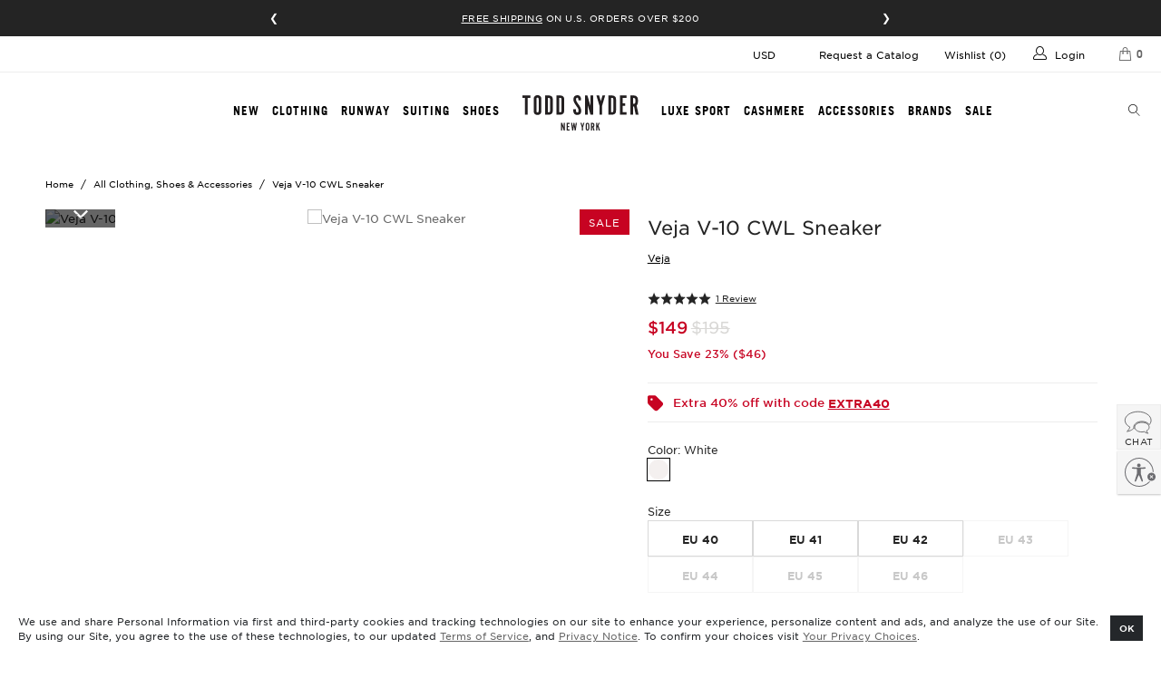

--- FILE ---
content_type: text/html; charset=utf-8
request_url: https://www.toddsnyder.com/products/veja-v10-extra-whitewhite
body_size: 84214
content:




 <!DOCTYPE html>
<html lang="en"> <head> <!-- Clarip logged in Script --> <script>
    
    const claripDNSSCustomerData = {
      "loggedIn": false,
      "source": "web",
      "firstName": "",
      "lastName": "",
      "email": "",
      "streetAddress": "",
      "city": "",
      "state": "",
      "zip": ""
    };</script> <!-- Malachyte --> <script>      
    
    window.ml_config = JSON.parse('{"pixel":{"endpoint":"https://api-todd-snyder.malachyte.com/v1/pixel-event","token":"AIzaSyDSW8jtWLn0sAjk8hLHuiHHgBDCgppuSI8"},"recommendation":{"endpoint":"https://api-todd-snyder.malachyte.com/v1/recommendations","token":"AIzaSyDSW8jtWLn0sAjk8hLHuiHHgBDCgppuSI8"}}');
    
    localStorage.setItem("mlk", "[base64]");
</script> <!-- Clarip DNSS Script --> <link rel="stylesheet" type="text/css" href="https://cdn.clarip.com/aeo/donotsell/assets/css/donotsell-extended.min.css"/> <script> var globalDnsDeployment = false; var claripHost = "aeo.clarip.com"; var claripCdnHost = "cdn.clarip.com"; var clientName = "aeo"; var clientIdentifier = 'd187eaa3086e55a3c2ce';</script> <script src="https://cdn.clarip.com/aeo/donotsell/assets/js/donotsell-block.min.js"></script> <!-- Clarip Cookie Script --><link rel="stylesheet" type="text/css" href="//cdn.clarip.com/aeo/cookieconsent/assets/css/cookieconsent.min.css" /><script src="//cdn.clarip.com/aeo/cookieconsent/assets/js/cookieconsent.min.js"></script> <script> var claripCdnHost = "cdn.clarip.com"; var claripClientName = "aeo"; var claripCookieConsentHost = "aeo.clarip.com"; var claripCookieManagerIdentifier = "01635ad4fdc7814b58d6";</script> <script src="//cdn.clarip.com/aeo/cookieconsent/assets/js/clarip-cookie-manager.min.js"></script> <script>
  function getParameterByName(name, url) {
    if (!url) {
      url = window.location.href;
    }

    name = name.replace(/[\[\]]/g, '\\$&');
    var regex = new RegExp('[?&]' + name + '(=([^&#]*)|&|#|$)'),
      results = regex.exec(url);
    if (!results) return null;
    if (!results[2]) return '';
    return decodeURIComponent(results[2].replace(/\+/g, ' '));
  }

  window.tsAbTests = window.tsAbTests || {};

  var abTestParam = getParameterByName('ts-ab');
  if (abTestParam) {
    var abTestParamArray = abTestParam.split(',');
    abTestParamArray.forEach(function (abTest) {
      var abTestArray = abTest.split(':');
      var abTestName = abTestArray[0];
      var abTestVariant = abTestArray[1];

      window.tsAbTests[abTestName] = abTestVariant;
    });
  }
</script> <!-- Optimizely Script --> <script src="https://cdn.optimizely.com/js/27258250036.js"></script> <meta charset="utf-8"> <meta http-equiv="cleartype" content="on"> <meta name="referrer" content="always"> <!-- Mobile Specific Metas --> <meta name="HandheldFriendly" content="True"> <meta name="viewport" content="width=device-width,initial-scale=1"> <meta name="theme-color" content="#ffffff"> <!-- Cheq Integration --> <script async src="https://ob.esnchocco.com/i/c59a81fe8cd48bd7574ee64280d9ddd8.js" class="ct_clicktrue"></script> <!-- end Cheq Integration --> <!-- Google Tag Manager -->
<script>(function(w,d,s,l,i){w[l]=w[l]||[];w[l].push({'gtm.start':
new Date().getTime(),event:'gtm.js'});var f=d.getElementsByTagName(s)[0],
j=d.createElement(s),dl=l!='dataLayer'?'&l='+l:'';j.async=true;j.src=
'https://www.googletagmanager.com/gtm.js?id='+i+dl;f.parentNode.insertBefore(j,f);
})(window,document,'script','dataLayer','GTM-KGM74DZ');</script>
<!-- End Google Tag Manager --> <script type="text/javascript" src="//connect.nosto.com/include/shopify-1861574" async></script>

    
         
<script>
  (function (r, e, o) {
    var w = window,
      d = document,
      t,
      s,
      x;
    w.tfcapi = t =
      w.tfcapi ||
      function () {
        t.q = t.q || [];
        t.q.push(arguments);
      };
    t('init', { storeKey: r, environment: e, ...o });
    x = d.getElementsByTagName('script')[0];
    s = d.createElement('script');
    s.type = 'text/javascript';
    s.async = true;
    s.crossorigin = 'anonymous';
    s.src = 'https://cdn.truefitcorp.com/fitrec/global/js/tf-integration.js?storeKey=' + r;
    x.parentNode.insertBefore(s, x);
    // Don't change anything above this line
  })('tsn', 'prod');

  if (Shopify.designMode) {
    document.addEventListener('DOMContentLoaded', () => {
      new MutationObserver(() => tfcapi('calculate')).observe(document.body, {
        childList: true,
        subtree: true,
      });
    });
  }

  function observeCartChanges() {
    const cartObserver = new PerformanceObserver((list) => {
      list.getEntries().forEach((entry) => {
        const isValidRequestType = ['xmlhttprequest', 'fetch'].includes(entry.initiatorType);
        const isCartChangeRequest = /\/cart\/add/.test(entry.name);
        if (isValidRequestType && isCartChangeRequest) {
          tfcapi('getToken', async (token) => {
            if (!token) {
              await fetch('https://setup.truefit.com/api/public/track/', {
                method: 'POST',
                keepalive: true,
                body: JSON.stringify({
                  additionalInfo: {
                    shop: window.Shopify.shop,
                  },
                  type: 'emptyTfcToken',
                  level: 'info',
                  timestamp: new Date().toISOString(),
                }),
                headers: {
                  'Content-Type': 'application/json',
                },
              });
              return;
            }
            const formData = new FormData();
            formData.append('attributes[_tfcToken]', token);
            await fetch(window.Shopify.routes.root + 'cart/update.js', {
              method: 'POST',
              keepalive: true,
              body: formData,
            });
          });
        }
      });
    });
    cartObserver.observe({ entryTypes: ['resource'] });
  }

  observeCartChanges();
</script> <script>
window.KiwiSizing = window.KiwiSizing === undefined ? {} : window.KiwiSizing;
KiwiSizing.shop = "todd-snyder.myshopify.com";


KiwiSizing.data = {
  collections: "427648852,23199845,156571893831,261691637831,261922586695,262401261639,387156746,387160010,265215410247,91987378247,168778072135,176274951,266254778439,268158959687,272627335239,88692719687,260956586055,418950356,261016748103",
  tags: "BFCM 2024 Included,BFCM Included,BFCM Included Sale,collab_NA_25,Color: White,Fabrication: Leather \u0026 Suede,faceout,final_sale,kiwi_size_chart,ks_shoes,Location: Boston DC,Location: Omni TSV,Location: Omni Virtual Location,Location: Todd Snyder Abbot Kinney,Location: Todd Snyder Armitage,Location: Todd Snyder East Hampton,Location: Todd Snyder Hayes Valley,Location: Todd Snyder North Park,Location: Todd Snyder Rockefeller,Location: Todd Snyder Santana Row,Location: Todd Snyder The Grove,Location: Todd Snyder The Superette,Location: Todd Snyder Williamsburg,markdown,MD-07232025,MD-07232025-New,MD-08212025,MD-08212025-final,MD-10092025,nudge,promo_ok,sale,sneaker,sneakers,Style: Lace Up,Style: Low Top,Style: Shoes,Style: Sneakers,third party,white",
  product: "6755231793223",
  vendor: "Veja",
  type: "Shoes",
  title: "Veja V-10 CWL Sneaker",
  images: ["\/\/www.toddsnyder.com\/cdn\/shop\/files\/veja-v-10-vegan-leather-cwl-full-whiteveja-394507.jpg?v=1714017513","\/\/www.toddsnyder.com\/cdn\/shop\/files\/veja-v-10-vegan-leather-cwl-full-whiteveja-157417.jpg?v=1714017513","\/\/www.toddsnyder.com\/cdn\/shop\/files\/veja-v-10-vegan-leather-cwl-full-whiteveja-567473.jpg?v=1714017513"],
  options: [{"name":"Size","position":1,"values":["EU 40","EU 41","EU 42","EU 43","EU 44","EU 45","EU 46"]},{"name":"Color","position":2,"values":["White"]},{"name":"Style","position":3,"values":["VX0702892B-800"]}],
  variants: [{"id":39979352424519,"title":"EU 40 \/ White \/ VX0702892B-800","option1":"EU 40","option2":"White","option3":"VX0702892B-800","sku":"0039887781","requires_shipping":true,"taxable":true,"featured_image":null,"available":true,"name":"Veja V-10 CWL Sneaker - EU 40 \/ White \/ VX0702892B-800","public_title":"EU 40 \/ White \/ VX0702892B-800","options":["EU 40","White","VX0702892B-800"],"price":14900,"weight":1796,"compare_at_price":19500,"inventory_quantity":4,"inventory_management":"shopify","inventory_policy":"deny","barcode":"3611820801523","requires_selling_plan":false,"selling_plan_allocations":[],"quantity_rule":{"min":1,"max":null,"increment":1}},{"id":39979352391751,"title":"EU 41 \/ White \/ VX0702892B-800","option1":"EU 41","option2":"White","option3":"VX0702892B-800","sku":"0039887799","requires_shipping":true,"taxable":true,"featured_image":null,"available":true,"name":"Veja V-10 CWL Sneaker - EU 41 \/ White \/ VX0702892B-800","public_title":"EU 41 \/ White \/ VX0702892B-800","options":["EU 41","White","VX0702892B-800"],"price":14900,"weight":1796,"compare_at_price":19500,"inventory_quantity":17,"inventory_management":"shopify","inventory_policy":"deny","barcode":"3611820801530","requires_selling_plan":false,"selling_plan_allocations":[],"quantity_rule":{"min":1,"max":null,"increment":1}},{"id":39979352457287,"title":"EU 42 \/ White \/ VX0702892B-800","option1":"EU 42","option2":"White","option3":"VX0702892B-800","sku":"0039887807","requires_shipping":true,"taxable":true,"featured_image":null,"available":true,"name":"Veja V-10 CWL Sneaker - EU 42 \/ White \/ VX0702892B-800","public_title":"EU 42 \/ White \/ VX0702892B-800","options":["EU 42","White","VX0702892B-800"],"price":14900,"weight":1796,"compare_at_price":19500,"inventory_quantity":28,"inventory_management":"shopify","inventory_policy":"deny","barcode":"3611820801547","requires_selling_plan":false,"selling_plan_allocations":[],"quantity_rule":{"min":1,"max":null,"increment":1}},{"id":39979352490055,"title":"EU 43 \/ White \/ VX0702892B-800","option1":"EU 43","option2":"White","option3":"VX0702892B-800","sku":"0039887815","requires_shipping":true,"taxable":true,"featured_image":null,"available":false,"name":"Veja V-10 CWL Sneaker - EU 43 \/ White \/ VX0702892B-800","public_title":"EU 43 \/ White \/ VX0702892B-800","options":["EU 43","White","VX0702892B-800"],"price":14900,"weight":1796,"compare_at_price":19500,"inventory_quantity":0,"inventory_management":"shopify","inventory_policy":"deny","barcode":"3611820801554","requires_selling_plan":false,"selling_plan_allocations":[],"quantity_rule":{"min":1,"max":null,"increment":1}},{"id":39979352522823,"title":"EU 44 \/ White \/ VX0702892B-800","option1":"EU 44","option2":"White","option3":"VX0702892B-800","sku":"0039887823","requires_shipping":true,"taxable":true,"featured_image":null,"available":false,"name":"Veja V-10 CWL Sneaker - EU 44 \/ White \/ VX0702892B-800","public_title":"EU 44 \/ White \/ VX0702892B-800","options":["EU 44","White","VX0702892B-800"],"price":14900,"weight":1796,"compare_at_price":19500,"inventory_quantity":0,"inventory_management":"shopify","inventory_policy":"deny","barcode":"3611820801561","requires_selling_plan":false,"selling_plan_allocations":[],"quantity_rule":{"min":1,"max":null,"increment":1}},{"id":39979352555591,"title":"EU 45 \/ White \/ VX0702892B-800","option1":"EU 45","option2":"White","option3":"VX0702892B-800","sku":"0039887849","requires_shipping":true,"taxable":true,"featured_image":null,"available":false,"name":"Veja V-10 CWL Sneaker - EU 45 \/ White \/ VX0702892B-800","public_title":"EU 45 \/ White \/ VX0702892B-800","options":["EU 45","White","VX0702892B-800"],"price":14900,"weight":1796,"compare_at_price":19500,"inventory_quantity":0,"inventory_management":"shopify","inventory_policy":"deny","barcode":"3611820801578","requires_selling_plan":false,"selling_plan_allocations":[],"quantity_rule":{"min":1,"max":null,"increment":1}},{"id":39979352588359,"title":"EU 46 \/ White \/ VX0702892B-800","option1":"EU 46","option2":"White","option3":"VX0702892B-800","sku":"0039887831","requires_shipping":true,"taxable":true,"featured_image":null,"available":false,"name":"Veja V-10 CWL Sneaker - EU 46 \/ White \/ VX0702892B-800","public_title":"EU 46 \/ White \/ VX0702892B-800","options":["EU 46","White","VX0702892B-800"],"price":14900,"weight":1796,"compare_at_price":19500,"inventory_quantity":0,"inventory_management":"shopify","inventory_policy":"deny","barcode":"3611820801585","requires_selling_plan":false,"selling_plan_allocations":[],"quantity_rule":{"min":1,"max":null,"increment":1}}],
};

</script>
      
    
<!-- SearchSpring Integration --><script
  src="//cdn.searchspring.net/search/v3/js/searchspring.catalog.js?41qjf4"
  
    defer
  
  external="false"
>(() => {
  if (!window.SearchSpring || !window.SearchSpring.Catalog) {
    return;
  }

  const ss = window.SearchSpring.Catalog;

  // springboard generated variables
  const modules = {};
  modules.enabled = true;

  // springboard generated variables for autocomplete/default
  modules.autocomplete = {
    input: '[name="q"]',
    spellCorrection: true,
    language: 'en',
    action: '',
    autoPosition: false,
    limit: 6,
  };

  ss.importer.include('autocomplete2', modules.autocomplete);

  // springboard generated variables for slideout/default
  modules.slideout = {
    width: Infinity,
  };

  ss.importer.include('slideout', modules.slideout);

  var toddsnyder = {};

  if (ss.context.collection) {
    // Set category background filter
    ss.context.backgroundFilters['collection_id'] = ss.context.collection;

    // handle collection tags (filters)
    var tags = ss.context.tags;
    if (tags) {
      tags = tags.toLowerCase().replace(/-/g, '').replace(/ +/g, '').split('|');
      ss.context.backgroundFilters.ss_tags = tags;
    }
  }

  // -- START -- REGION CONFIG
  // Default region settings for template display
  // £#,###.##
  toddsnyder.region = {
    location: 'United States',
    code: 'USD',
    rate: 1,
    prefix: '$',
    decimal: 0,
    thousand: ',',
    cent: '.',
  };

  if (
    typeof Shopify == 'object' &&
    Shopify.currency &&
    Shopify.currency.active &&
    Shopify.currency.active != 'USD'
  ) {
    var currentRegion = Shopify.currency.active;

    // Updated non-specific region settings
    toddsnyder.region.code = currentRegion;
    toddsnyder.region.rate = Shopify.currency.rate;

    // Update region specific settings
    if (currentRegion == 'CAD') {
      // $#,###.##
      toddsnyder.region.location = 'Canada';
      toddsnyder.region.prefix = '$';
    } else if (currentRegion == 'EUR') {
      // €#.###,##
      toddsnyder.region.location = 'Europe';
      toddsnyder.region.prefix = '\u20AC';
      toddsnyder.region.thousand = '.';
      toddsnyder.region.cent = ',';
    } else if (currentRegion == 'GBP') {
      // $#,###.##
      toddsnyder.region.location = 'United Kingdom';
      toddsnyder.region.prefix = '\u00A3';
      toddsnyder.region.thousand = ',';
    } else if (currentRegion == 'AUD') {
      // $#,###.##
      toddsnyder.region.location = 'Australia';
      toddsnyder.region.prefix = '$';
    } else if (currentRegion == 'HKD') {
      // HK$#,###.##
      toddsnyder.region.location = 'Hong Kong';
      toddsnyder.region.prefix = 'HK$';
    } else if (currentRegion == 'JPY') {
      // ￥#,###.##
      toddsnyder.region.location = 'Japan';
      toddsnyder.region.prefix = '\uFFE5';
    } else if (currentRegion == 'NZD') {
      // $#,###.##
      toddsnyder.region.location = 'New Zealand';
      toddsnyder.region.prefix = '$';
    } else if (currentRegion == 'SGD') {
      // S$#,###.##
      toddsnyder.region.location = 'Singapore';
      toddsnyder.region.prefix = 'S$';
    }
  }
  // -- END -- REGION CONFIG

  function getParameterByName(name, url = window.location.href) {
    name = name.replace(/[\[\]]/g, '\\$&');
    var regex = new RegExp('[?&]' + name + '(=([^&#]*)|&|#|$)'),
      results = regex.exec(url);
    if (!results) return null;
    if (!results[2]) return '';
    return decodeURIComponent(results[2].replace(/\+/g, ' '));
  }

  // Change pricing logic depending on region
  function changePrice($scope) {
    angular.forEach($scope.results, function (result) {
      // Update prices with conversion rate
      if (toddsnyder.region.code != 'USD') {
        if (result.price) {
          var price = result.price * toddsnyder.region.rate;
          result.price = Math.ceil(price);
        }
        if (result.msrp) {
          var msrp = result.msrp * toddsnyder.region.rate;
          result.msrp = Math.ceil(msrp);
        }
      }
    });
  }

  function bannerToResult(banner) {
    return {
      uid: 'inlineBanner-index-' + banner.config.position.index,
      isInlineBanner: true,
      content: banner.value,
      trackKey: 'inlineBanner-index-' + banner.config.position.index,
    };
  }

  function chunkArray(myArray, chunk_size) {
    var index = 0;
    var arrayLength = myArray.length;
    var tempArray = [];

    for (index = 0; index <arrayLength; index += chunk_size) {
      myChunk = myArray.slice(index, index + chunk_size);
      // Do something if you want with the group
      tempArray.push(myChunk);
    }

    return tempArray;
  }

  function itemMatchesActiveFilters(item, filterSummary) {
    if (!item.filter || typeof item.filter !== 'string') {
      return false;
    }

    var parts = item.filter.split(':');
    if (parts.length <2) {
      return false;
    }

    var targetLabel = String(parts[0]).trim().toLowerCase();
    var targetValue = String(parts.slice(1).join(':')).trim().toLowerCase();

    return filterSummary.some(function (f) {
      if (
        !f ||
        typeof f.filterLabel !== 'string' ||
        typeof f.filterValue !== 'string'
      ) {
        return false;
      }
      return (
        f.filterLabel.trim().toLowerCase() === targetLabel &&
        String(f.filterValue).trim().toLowerCase() === targetValue
      );
    });
  }

  function updateInlinePromoImageHeights() {
    // Inline promo - match image height to products
    $('.item-row.promo-block').each(function () {
      var $container = $(this);
      var $imageContainer = $container.find('.ss-promo-img');
      var $video = $imageContainer.find('video');
      var $products = $container.find('.product-grid-item');
      var $lastProduct = $products.last();

      function updateImageHeight() {
        if ($(window).width() <799) {
          $imageContainer.height('');

          return;
        }

        if ($lastProduct.length > 0) {
          var $lastProductImage = $lastProduct.find('.product_image');

          if ($lastProductImage.length > 0) {
            $imageContainer.height(
              $lastProduct.position().top + $lastProductImage.height()
            );
          }
        }
      }

      updateImageHeight();

      $(window).on('resize', function () {
        updateImageHeight();
      });

      if ($video.length > 0) {
        $video
          .get(0)
          .play()
          .catch(function (error) {
            if (error.name === 'NotAllowedError') {
              $image = $video.siblings('img');

              if ($image.length > 0) {
                $video.hide();

                $image.show();
              }
            }
          });
      }
    });
  }

  ss.on('afterBootstrap', function ($scope) {
    $scope.filtersMode = window.tsJsModel.collectionFiltersMode || 'old';

    if (window.tsAbTests && (window.tsAbTests.filters === 'new' || window.tsAbTests.filters === 'old')) {
      $scope.filtersMode = window.tsAbTests.filters;
    }

    var productBadges =
      window.tsJsModel && window.tsJsModel.productBadges
        ? window.tsJsModel.productBadges.sort(function (a, b) {
            return parseFloat(b.priority) - parseFloat(a.priority);
          })
        : [];

    $scope.getProductBadge = function (productTags) {
      var badge = productBadges.find(function (productBadge) {
        const hasMatchingTag = productBadge.tags.some(function (tag) {
          return productTags.includes(tag);
        });

        return hasMatchingTag;
      });

      return badge;
    };

    $scope.$watchCollection('activeFilters', function (newValue, oldValue) {
      // disable on search
      if ($scope.q) {
        return;
      }

      if (!oldValue || !newValue) {
        return;
      }

      var oldFilters = Array.isArray(oldValue)
        ? oldValue.map(function (filter) {
            return {
              type: filter.facet.field,
              value: filter.value,
            };
          })
        : [];

      var newFilters = Array.isArray(newValue)
        ? newValue.map(function (filter) {
            return {
              type: filter.facet.field,
              value: filter.value,
            };
          })
        : [];

      if (JSON.stringify(oldFilters) !== JSON.stringify(newFilters)) {
        var sort = {
          type: $scope.sorting.current.field,
          value: $scope.sorting.current.direction,
        };

        document.dispatchEvent(
          new CustomEvent('ts:searchspring:filters:changed', {
            detail: {
              sort: sort,
              filters: newFilters,
              products: $scope.results,
            },
          })
        );
      }
    });

    $scope.$watchCollection('sorting', function (newValue, oldValue) {
      // disable on search
      if ($scope.q) {
        return;
      }

      if (
        oldValue &&
        newValue &&
        (oldValue.current.field !== newValue.current.field ||
          oldValue.current.direction !== newValue.current.direction)
      ) {
        var filters = Array.isArray($scope.activeFilters)
          ? $scope.activeFilters.map(function (filter) {
              return {
                type: filter.facet.field,
                value: filter.value,
              };
            })
          : [];

        var sort = {
          type: newValue.current.field,
          value: newValue.current.direction,
        };

        document.dispatchEvent(
          new CustomEvent('ts:searchspring:sort:changed', {
            detail: {
              sort: sort,
              filters: filters,
              products: $scope.results,
            },
          })
        );
      }
    });
  });

  ss.on('afterSearch', function ($scope) {
    var threeUpAbTestParameter = getParameterByName('3up-ab');

    $scope.productsPerRow = 4;

    if (window.tsJsModel.collectionProductsPerRowMetafield) {
      $scope.productsPerRow = parseInt(
        window.tsJsModel.collectionProductsPerRowMetafield
      );
    } else if (window.tsJsModel.collectionProductsPerRowSection) {
      $scope.productsPerRow = parseInt(
        window.tsJsModel.collectionProductsPerRowSection
      );
    }

    if (threeUpAbTestParameter === '1') {
      $scope.productsPerRow = 3;
    }
  });

  ss.on('afterSearch', function ($scope) {
    angular.forEach($scope.facets, function (facet) {
      // Create different limits for different facet types
      // For palette and grid types, this makes sure boxes fill the last row
      var facetType =
        facet.type == 'palette' || facet.type == 'grid' ? true : false;
      facet.limitCount = facetType ? 16 : 12;
    });
  });

  ss.on('afterSearch', function ($scope) {
    // ratings star classes
    var star = 'yotpo-icon-star';
    var halfStar = 'yotpo-icon-half-star';
    var emptyStar = 'yotpo-icon-empty-star';

    angular.forEach($scope.results, function (result, index) {
      // create array of ratings stars
      var rating = result.rating;
      if (rating) {
        var ratingArray = [];
        var fullStars = Math.floor(rating / 1);

        for (var i = 0; i <fullStars; i++) {
          ratingArray.push(star);
        }

        if (rating - fullStars >= 0.75) {
          ratingArray.push(star);
        } else if (rating - fullStars >= 0.3) {
          ratingArray.push(halfStar);
        }

        for (var i = ratingArray.length; i <5; i++) {
          ratingArray.push(emptyStar);
        }

        result.ratingArray = ratingArray;
      }

      result.primaryImageUrl = result.thumbnailImageUrl;
      result.secondaryImageUrl =
        result.images && result.images[1]
          ? result.images[1]
          : result.primaryImageUrl;

      if (result.images) {
        let primaryProductImageIndex;
        let secondaryProductImageIndex;

        if (window.tsJsModel) {
          if (
            typeof window.tsJsModel.primaryProductImageIndexSection === 'number'
          ) {
            primaryProductImageIndex =
              window.tsJsModel.primaryProductImageIndexSection;
          }

          if (
            typeof window.tsJsModel.secondaryProductImageIndexSection ===
            'number'
          ) {
            secondaryProductImageIndex =
              window.tsJsModel.secondaryProductImageIndexSection;
          }
        }

        if (window.tsAbTests) {
          if (
            !Number.isNaN(parseInt(window.tsAbTests['plp-primary-image-index']))
          ) {
            primaryProductImageIndex =
              window.tsAbTests['plp-primary-image-index'];
          }

          if (
            !Number.isNaN(
              parseInt(window.tsAbTests['plp-secondary-image-index'])
            )
          ) {
            secondaryProductImageIndex =
              window.tsAbTests['plp-secondary-image-index'];
          }
        }

        if (
          !Number.isNaN(parseInt(primaryProductImageIndex)) &&
          result.images[primaryProductImageIndex]
        ) {
          result.primaryImageUrl = result.images[primaryProductImageIndex];
        }

        if (
          !Number.isNaN(parseInt(secondaryProductImageIndex)) &&
          result.images[secondaryProductImageIndex]
        ) {
          result.secondaryImageUrl = result.images[secondaryProductImageIndex];
        }
      }

      if (result.primaryImageUrl.includes('x.jpg?v=')) {
        result.primaryImageUrl =
          $scope.productsPerRow <4
            ? result.primaryImageUrl.replace('_800x.jpg?v=', '_640x.jpg?v=')
            : result.primaryImageUrl.replace('_800x.jpg?v=', '_480x.jpg?v=');
      } else {
        result.primaryImageUrl =
          $scope.productsPerRow <4
            ? result.primaryImageUrl.replace('.jpg?v=', '_640x.jpg?v=')
            : result.primaryImageUrl.replace('.jpg?v=', '_480x.jpg?v=');
      }

      if (result.secondaryImageUrl.includes('x.jpg')) {
        result.secondaryImageUrl =
          $scope.productsPerRow <4
            ? result.secondaryImageUrl.replace('800x.jpg?v=', '640x.jpg?v=')
            : result.secondaryImageUrl.replace('800x.jpg?v=', '480x.jpg?v=');
      } else {
        result.secondaryImageUrl =
          $scope.productsPerRow <4
            ? result.secondaryImageUrl.replace('.jpg?v=', '_640x.jpg?v=')
            : result.secondaryImageUrl.replace('.jpg?v=', '_480x.jpg?v=');
      }

      result.positionIndex = index;
    });
  });

  // Get and set swatches
  ss.on('afterSearch', function ($scope) {
    if (window.themeSwatchData && $scope.results.length) {
      angular.forEach($scope.results, function (result) {
        if (
          window.themeSwatchData[result.uid] &&
          window.themeSwatchData[result.uid].swatches
        ) {
          result.swatchesCount =
            window.themeSwatchData[result.uid].swatches.length;
        }
      });
    }

    if (window.themeCollectionPromos && window.themeCollectionPromos.length) {
      var promosParameter = getParameterByName('promos');
      var promosAbTestParameter = getParameterByName('promos-ab');

      $scope.collectionPromos = window.themeCollectionPromos.filter(function (
        promo
      ) {
        if (promosAbTestParameter === '0') {
          return false;
        }

        if (promosParameter === 'inactive') {
          return promo.enable === 0 || promo.enable === '0';
        } else if (promosParameter === 'all') {
          return true;
        }

        return promo.enable === 1 || promo.enable === '1';
      });

      var currentPage = $scope.pagination.currentPage;

      // Check if multiple filter-specific promos match across all positions
      $scope.hasMultipleMatchingPromos = function () {
        if (
          !Array.isArray($scope.filterSummary) ||
          $scope.filterSummary.length === 0
        ) {
          return false;
        }

        var matchingPromosCount = $scope.collectionPromos.filter(function (
          item
        ) {
          return itemMatchesActiveFilters(item, $scope.filterSummary);
        }).length;

        return matchingPromosCount > 1;
      };

      $scope.getPromo = function ($index) {
        if (
          $scope.sorting.current.label != 'Newest' ||
          $scope.productsPerRow !== 4
        ) {
          return undefined;
        }

        var hasActiveFilters =
          Array.isArray($scope.filterSummary) &&
          $scope.filterSummary.length > 0;

        // If multiple filter-specific promos match anywhere, don't show any
        if (hasActiveFilters && $scope.hasMultipleMatchingPromos()) {
          return undefined;
        }

        let promo;

        if (hasActiveFilters) {
          // Find promo at this position that matches the active filters
          promo = $scope.collectionPromos.find(function (item) {
            var itemPage = parseInt(item.page) || 1;

            return (
              item.position == $index + 1 &&
              currentPage === itemPage &&
              itemMatchesActiveFilters(item, $scope.filterSummary)
            );
          });
        } else {
          // When no filters are active, find promo WITHOUT a filter field
          promo = $scope.collectionPromos.find(function (item) {
            var itemPage = parseInt(item.page) || 1;

            return (
              item.position == $index + 1 &&
              currentPage === itemPage &&
              !item.filter
            );
          });
        }

        if (!promo) {
          return undefined;
        }

        if (promo.video) {
          promo.videoSourceHtml =
            '<source src="' + promo.video + '" type="video/mp4" />';
        }

        // Add unique trackKey to force re-render when promo changes
        var promoId = promo.cf_id || promo.id || promo.position;
        var filterKey = hasActiveFilters ? '-filtered' : '-unfiltered';
        promo.promoTrackKey = 'promo-' + promoId + filterKey + '-' + $index;

        return promo;
      };
    }

    if (
      window.collectionParentCollections &&
      window.collectionParentCollections.length
    ) {
      $scope.parentCollections = window.collectionParentCollections.map(
        function (collection, index) {
          collection.go = function (e) {
            if (index !== 0) {
              e.preventDefault();
              var prevCollection =
                window.collectionParentCollections[index - 1];
              var url = prevCollection.url + window.location.hash;
              url = url.replace(/(\?|\&)page=\d/, '').replace();
              window.location.href = url;
            }
          };

          return collection;
        }
      );
    }
  });

  ss.on('afterSearch', function ($scope) {
    // Check if there is more than one page (for head title logic)
    $scope.pagination.multiplePages = true;
    if ($scope.pagination.totalResults <= $scope.pagination.perPage) {
      $scope.pagination.multiplePages = false;
    }

    // hide results count on category pages
    if (ss.context.collection) {
      $scope.hide = true;
    }

    // Set default image url
    $scope.results.defaultImage =
      '//cdn.searchspring.net/ajax_search/img/default_image.png';

    $scope.toddsnyder = toddsnyder;

    angular.forEach($scope.results, function (result) {
      // If no thumbnail image, set default image
      if (!result.thumbnailImageUrl) {
        result.thumbnailImageUrl = $scope.results.defaultImage;
      }

      if ($scope.getProductBadge) {
        result.ss_badge = $scope.getProductBadge(result.tags);
      }
    });

    // Change region price
    changePrice($scope);

    // Show nosto snippet if there are no search results
    var nostoElement = document.getElementById('nosto-search');
    if (nostoElement) {
      nostoElement.style.display =
        nostoElement && $scope.results.length === 0 ? 'block' : 'none';
    }
  });

  // Loops through products and if the current page is a collection modifies the
  // product URLs to include the collection path as part of the URL.
  ss.on('afterSearch', function ($scope) {
    var collectionMatch = window.location.pathname.match(
      /\/collections\/([^\/]+)/
    );

    if (!collectionMatch || !collectionMatch[1]) {
      return;
    }

    var collection = collectionMatch[1];

    angular.forEach($scope.results, function (result) {
      result.url = result.url.replace(
        '/products/',
        '/collections/' + collection + '/products/'
      );
    });
  });

  // Set a new unique key for 'track by', used to reset display to reload swatches
  ss.on('afterSearch', function ($scope) {
    var time = new Date().getTime();
    angular.forEach($scope.results, function (result) {
      result.trackKey = result.uid + time;
    });
  });

  // Promo message
  ss.on('afterSearch', function ($scope) {
    if (
      window.tsJsModel &&
      window.tsJsModel.collectionPromoMessage &&
      window.tsJsModel.collectionPromoMessage.enabled === true &&
      window.tsJsModel.collectionPromoMessage.text
    ) {
      $scope.results = $scope.results.map(function (result) {
        var tags = String(window.tsJsModel.collectionPromoMessage.tag)
          .split(',')
          .map(function (tag) {
            return tag.trim();
          })
          .filter(function (tag) {
            return tag;
          });

        if (
          tags.length === 0 ||
          tags.some(function (tag) {
            return result.tags.includes(tag);
          })
        ) {
          result.promoMessage = window.tsJsModel.collectionPromoMessage.text;
        }

        return result;
      });
    }
  });

  // Inline Banners
  ss.on('afterSearch', function ($scope) {
    if (
      $scope.pagination.totalResults &&
      $scope.merchandising.content.inline &&
      !$scope.filterSummary.length
    ) {
      // for banner positions beyond pagination index
      var tailBanners = [];

      var adjustedBegin = $scope.pagination.begin - 1;
      var end = $scope.pagination.end;

      $scope.merchandising.content.inline
        .sort(function (a, b) {
          return a.config.position.index - b.config.position.index;
        })
        .filter(function (banner) {
          var index = banner.config.position.index;

          if (index >= adjustedBegin) {
            if (index <= end - 1) {
              return true;
            } else {
              tailBanners.push(bannerToResult(banner));
            }
          }
        })
        .map(function (banner) {
          var adjustedIndex = banner.config.position.index - adjustedBegin;

          $scope.results.splice(adjustedIndex, 0, bannerToResult(banner));
        });

      var totalResults = Math.min($scope.pagination.totalResults, end);
      var missingResults =
        totalResults - (adjustedBegin + $scope.results.length);
      if (missingResults) {
        var lastPage = $scope.pagination.nextPage == 0;

        var sliceStart = 0;
        if (lastPage) {
          sliceStart = tailBanners.length - missingResults;
        }

        var missingBanners = tailBanners.slice(
          sliceStart,
          sliceStart + missingResults
        );
        angular.forEach(missingBanners, function (missingBanner) {
          $scope.results.push(missingBanner);
        });
      }
    }
  });

  ss.on('afterSearch', function ($scope) {
    $scope.context = $scope.context || {};

    if (
      $scope.context.collection_filters_to_include &&
      !Array.isArray($scope.context.collection_filters_to_include)
    ) {
      $scope.context.collection_filters_to_include =
        $scope.context.collection_filters_to_include
          .split(',')
          .filter((i) => !!i.trim());
      var obj = {};
      var key = [];
      var value = [];

      angular.forEach(
        $scope.context.collection_filters_to_include,
        function (filter) {
          key.push(filter.split(':')[0]);
          value.push(filter.split(':')[1]);
        }
      );

      angular.forEach(key, function (k, ki) {
        k = k.trim();
        value[ki] = value[ki].trim();

        if (obj[k]) {
          if (obj[k].indexOf(value[ki]) == -1) {
            obj[k].push(value[ki]);
          }
        } else {
          obj[k] = [value[ki]];
        }
      });
      $scope.context.filterValues = obj;
    }

    $scope.activeFilters = [];

    angular.forEach($scope.facets, function (facet) {
      if (facet.facet_active) {
        angular.forEach(facet.values, function (filter) {
          if (filter.active) {
            $scope.activeFilters.push(
              Object.assign(filter, {
                facet: facet,
              })
            );
          }
        });
      }

      if (
        $scope.context.filterValues &&
        $scope.context.filterValues[facet.label]
      ) {
        angular.forEach(facet.values, function (v, i) {
          if ($scope.context.filterValues[facet.label].indexOf(v.value) == -1) {
            facet.values[i].remove = true;
          }
        });
      }
    });

    var currentPage = $scope.pagination.currentPage;

    $scope.resultsWithPromos = $scope.results;

    if (
      window.themeCollectionInlineBanners &&
      window.themeCollectionInlineBanners.length > 0
    ) {
      var hasActiveFilters =
        Array.isArray($scope.filterSummary) && $scope.filterSummary.length > 0;

      // Check if multiple filter-specific banners match across all positions
      var hasMultipleMatchingBanners = false;
      if (hasActiveFilters) {
        var matchingBannersCount = window.themeCollectionInlineBanners.filter(
          function (banner) {
            return itemMatchesActiveFilters(banner, $scope.filterSummary);
          }
        ).length;
        hasMultipleMatchingBanners = matchingBannersCount > 1;
      }

      // If multiple filter-specific banners match anywhere, don't show any
      if (!hasMultipleMatchingBanners) {
        // Group banners by position
        var bannersByPosition = {};
        window.themeCollectionInlineBanners.forEach(function (banner) {
          var bannerPage = parseInt(banner.page) || 1;
          if (currentPage === bannerPage) {
            var position = parseInt(banner.position);
            if (!bannersByPosition[position]) {
              bannersByPosition[position] = [];
            }
            bannersByPosition[position].push(banner);
          }
        });

        // Process each position
        Object.keys(bannersByPosition).forEach(function (position) {
          var bannersAtPosition = bannersByPosition[position];
          var bannerToShow;

          if (hasActiveFilters) {
            // Find banner at this position that matches the active filters
            bannerToShow = bannersAtPosition.find(function (banner) {
              return itemMatchesActiveFilters(banner, $scope.filterSummary);
            });
          } else {
            // When no filters are active, find banner WITHOUT a filter field
            bannerToShow = bannersAtPosition.find(function (banner) {
              return !banner.filter;
            });
          }

          if (bannerToShow) {
            var bannerIndex = parseInt(bannerToShow.position) - 1;
            $scope.resultsWithPromos.splice(bannerIndex, 0, {
              content: bannerToShow.content,
              isInlineBanner: true,
              trackKey: 'inlineBanner-index-' + bannerIndex,
              uid: 'inlineBanner-index-' + bannerIndex,
            });
          }
        });
      }
    }

    $scope.resultsWithPromosChunks = chunkArray(
      $scope.resultsWithPromos,
      $scope.productsPerRow
    );
  });

  ss.on('afterSearch', function ($scope) {
    angular.forEach($scope.filterSummary, function (filter) {
      if (filter.filterValue == '4 to 4') {
        filter.filterValue = '4';
      }
      if (filter.filterValue == '3 to 3') {
        filter.filterValue = '3';
      }
      if (filter.filterValue == '2 to 2') {
        filter.filterValue = '2';
      }
      if (filter.filterValue == '0 to 1') {
        filter.filterValue = '1';
      }
    });
  });

  ss.on('domReady', function () {
    var hash = location.hash;
    location.hash = '#';
    location.hash = hash;

    // Custom hash scroll
    var customHashMatch = location.hash.match(/#(.+?)\/.+/);
    if (customHashMatch !== null && customHashMatch[1]) {
      var customHash = customHashMatch[1];
      var customHashElement = document.getElementById(customHash);

      if (customHashElement) {
        if ('scrollRestoration' in history) {
          history.scrollRestoration = 'manual';
        }
        customHashElement.scrollIntoView();
      }
    }

    // Initialize the Swatches Click functions, from their JS
    if (typeof $ === 'function' && typeof themeComponent === 'function') {
      $('.product-grid-item__swatches').html('');
      $('[data-product-grid-item]').each(themeComponent(theme.productSwatches));
    }

    updateInlinePromoImageHeights();
  });

  ss.on('domReady', function () {
    var fourStars = document.getElementById('rating-stars-4');
    if (fourStars) {
      fourStars.style.width = '75%';
    }

    var threeStars = document.getElementById('rating-stars-3');
    if (threeStars) {
      threeStars.style.width = '55%';
    }

    var twoStars = document.getElementById('rating-stars-2');
    if (twoStars) {
      twoStars.style.width = '37%';
    }

    var oneStar = document.getElementById('rating-stars-1');
    if (oneStar) {
      oneStar.style.width = '18%';
    }
  });

  ss.on('domReady', function () {
    var productGridItemSecondaryImages = document.querySelectorAll(
      '.ss-product-wrapper .product-grid-item .image__container:nth-child(2)'
    );

    productGridItemSecondaryImages.forEach(function (container) {
      container.classList.add('image-loading');

      $(document).on('lazyloaded', function (e) {
        $(e.target).parent('.image__container').addClass('image-loaded');
      });
    });
  });

  ss.on('domReady', function () {
    document.dispatchEvent(new Event('ts:searchspring:dom:ready'));

    var searchspringContent = document.getElementById('searchspring-content');

    if (searchspringContent) {
      searchspringContent.style.minHeight = '0';
    }
  });
})();
</script>
<!-- END SearchSpring --> <!-- Stylesheet --> <link rel="stylesheet" href="//cdn.searchspring.net/ajax_search/sites/41qjf4/css/41qjf4.css"> <!-- AutoComplete --> <script type="text/ss-template" name="AutoComplete" target="[ss-autocomplete]"> <div class="ss-ac-container ss-flex-wrap" ng-show="ac.visible" ng-class="{'no-terms': ac.terms.length == 0}"> <div class="ss-ac-terms" ng-show="ac.terms"> <div class="ss-list"> <div ng-repeat="term in ac.terms | limitTo:4" class="ss-list-option" ng-class="{'ss-active': term.active}"> <a ng-bind-html="term.label | trusted" ss-no-ps ss-nav-selectable ng-focus="term.preview()" href="{{ term.url }}" class="ss-list-link"></a></div></div></div> <div class="ss-ac-facets" ng-show="ac.facets"> <div class="ss-ac-facets-row"> <div ng-repeat="facet in ac.facets | filter:{ type: '!slider' } | limitTo:3" ng-switch="facet.type" ng-if="facet.values.length" id="ss-ac-{{ facet.field }}" class="ss-ac-facet-container ss-ac-facet-container-{{ (facet.type && (facet.type != 'hierarchy' || facet.type != 'slider')) ? facet.type : 'list' }}"> <h4 class="ss-title">{{ facet.label }}</h4> <div ng-switch-default class="ss-list"> <div ng-repeat="value in facet.values | limitTo:5" class="ss-list-option" ng-class="{'ss-active': value.active}"> <a href="{{ value.url }}" ss-no-ps ss-nav-selectable ng-focus="value.preview()" class="ss-list-link">
                  {{ value.label }}</a></div></div></div></div> <div ng-if="ac.merchandising.content.left.length > 0" id="ss-ac-merch-left" class="ss-ac-merchandising" ss-merchandising="ac.left"></div></div> <div class="ss-ac-results"> <h4 class="ss-title">Product Suggestions</h4> <div ng-if="ac.merchandising.content.header.length > 0" id="ss-ac-merch-header" class="ss-ac-merchandising" ss-merchandising="ac.header"></div> <div ng-if="ac.merchandising.content.banner.length > 0" id="ss-ac-merch-banner" class="ss-ac-merchandising" ss-merchandising="ac.banner"></div> <div ng-if="ac.results.length" class="ss-ac-item-container ss-flex-wrap"> <article class="ss-ac-item" ng-repeat="result in ac.results | limitTo:ac.pagination.perPage"> <div ng-if="result.isInlineBanner" class="ss-inline-banner" ng-bind-html="result.content | trusted"></div> <a ng-if="!result.isInlineBanner" ng-href="{{ result.url }}" ss-no-ps ss-nav-selectable> <div class="ss-ac-item-image"> <div class="ss-image-wrapper" ng-style="{'background-image': 'url(' + (result.thumbnailImageUrl ? result.thumbnailImageUrl : '//cdn.searchspring.net/ajax_search/img/default_image.png') + ')'}" alt="{{ result.name }}" title="{{ result.name }}"></div></div> <div class="ss-ac-item-details"> <p class="ss-ac-item-name">{{ result.name | truncate:40:'&hellip;' }}</p> <p class="ss-ac-item-price"> <span class="ss-ac-item-regular" ng-class="{'ss-ac-item-on-sale': result.msrp && (result.msrp * 1) > (result.price * 1)}">{{ result.price | currency : toddsnyder.region.prefix : toddsnyder.region.decimal : toddsnyder.region.thousand : toddsnyder.region.cent }}</span> <span ng-if="result.msrp && (result.msrp * 1) > (result.price * 1)" class="ss-ac-item-msrp">{{ result.msrp | currency : toddsnyder.region.prefix : toddsnyder.region.decimal : toddsnyder.region.thousand : toddsnyder.region.cent }}</span></p></div></a></article></div> <div ng-if="ac.merchandising.content.footer.length > 0" id="ss-ac-merch-footer" class="ss-ac-merchandising" ss-merchandising="ac.footer"></div> <div ng-if="!ac.results.length" class="ss-ac-no-results"> <p>No results found for "{{ ac.q }}". Please try another search.</p></div></div> <div class="ss-ac-see-more"> <a href="{{ ac.location.remove('perpage').url() }}" ng-click="ac.visible = false;" class="ss-ac-see-more-link ss-title" ss-nav-selectable ss-no-ps>
          See {{ ac.pagination.totalResults }} {{ ac.breadcrumbs.length > 1 ? 'filtered' : '' }} result{{ ac.pagination.totalResults > 1 ? 's' : '' }} for "{{ ac.q }}"</a></div></div></script> <!-- SearchSpring Sidebar --> <script type="text/ss-template" name="SearchSpring Sidebar" module="search" target="#searchspring-sidebar"> <div
      class="ss-sidebar-container collection-ss__sidebar sidebar two columns toggle-all--true medium-down--one-whole"
      ng-if="filtersMode === 'old'"
    > <div class="sidebar-wrap"> <div ng-if="filterSummary.length" class="ss-sidebar-clear"></div> <div ng-if="facets.length === 0" class="ss-filter-messages"></div> <div ng-if="facets.length" class="ss-facets"></div></div></div></script> <!-- Filter Messages --> <script type="text/ss-template" name="Filter Messages" target=".ss-filter-messages"> <p ng-if="pagination.totalResults === 0 && filterSummary.length === 0" class="ss-filter-message-content">
      There are no results to refine. If you need additional help, please try our search "<strong>Suggestions</strong>".</p> <p ng-if="pagination.totalResults === 0 && filterSummary.length" class="ss-filter-message-content">
      If you are not seeing any results, try removing some of your selected filters.</p> <p ng-if="pagination.totalResults && filterSummary.length === 0" class="ss-filter-message-content">
      There are no filters to refine by.</p></script> <!-- Facets --> <script type="text/ss-template" name="Facets" target=".ss-facets"> <div ng-repeat="facet in facets" ng-switch="facet.type" id="ss-{{ facet.field }}" class="ss-facet-container ss-facet-container-{{ facet.type ? facet.type : 'list' }} sidebar-block" ng-class="{'ss-expanded': !facet.collapse, 'ss-collapsed': facet.collapse}"> <div class="sidebar__collection-filter ss-facet-options"> <h4 class="ss-title ss-pointer" ng-click="facet.collapse = !facet.collapse" ng-class="{'active': facet.collapse}">{{ facet.label }}<span class="right icon-sidebar-down-arrow"></span></h4> <ul ng-switch-when="palette" class="toggle_list ss-list ss-scrollbar" ng-style="{'display': facet.collapse ? 'block': 'none'}"> <div class="filter-all-tags color-filter--true"> <li ng-repeat="value in facet.values"> <a ng-class="{'active': value.active}"> <label for="{{ value.label }}" ng-click="value.go()"> <input type="checkbox" value="black" name="color__{{ value.value }}" id="color__{{ value.value }}" class="styled-checkbox" style="background-color: {{ value.value }}">{{ value.label }}</label></a></li></div> <div class="filter-active-tag color-filter--true"></div></ul> <ul ng-switch-default class="toggle_list ss-list ss-scrollbar" ng-style="{'display': facet.collapse ? 'block': 'none'}"> <div class="filter-all-tags color-filter--false"> <li ng-repeat="value in facet.values" ng-if="!value.remove"> <a ng-if="facet.field !== 'ss_rating'" ng-class="{'active': value.active}"> <label for="{{ value.label }}" ng-click="value.go()"> <input type="checkbox" value="dress-shirts" name="{{ value.label }}">{{ value.label }} ({{ value.count }})</label></a> <a ng-if="facet.field === 'ss_rating'" href="{{ value.url }}" class="yotpo ss-rating" ng-class="{'active': value.active}"> <label for="{{ value.label }}" ng-click="value.go()"> <input type="checkbox"> <div data-oke-reviews-version="2.14.5" class="okeReviews okeReviews--theme"> <div
                      class="okeReviews-reviewsSummary js-okeReviews-reviewsSummary"
                      data-oke-ga-click-action="Star Rating Summary Click"
                      data-oke-ga-click-label="Irish Sea Soft Linen Camp Collar Short Sleeve Shirt in Oak Moss"
                    > <div class="okeReviews-reviewsSummary-starRating"> <span class="okeReviews-starRating okeReviews-starRating--small"> <span class="okeReviews-a11yText">Rated 5.0 out of 5</span> <span class="okeReviews-starRating-indicator" role="presentation"> <span class="okeReviews-starRating-indicator-layer"></span> <span id="rating-stars-{{ value.label}}"class="okeReviews-starRating-indicator-layer okeReviews-starRating-indicator-layer--foreground" style="width: 100%"></span> <span class="rating-count">{{ value.label }} Star{{ value.label == '1' ? '' : 's' }}</span></span></span></div></div></div></label></a></li></div> <div class="filter-active-tag color-filter--false"></div></ul></div></div> <div ng-if="merchandising.content.left.length > 0" id="ss-merch-left" class="ss-merchandising" ss-merchandising="left"></div></script> <!-- Collection filters --> <script type="text/ss-template" name="Collection meta &amp; filters" target=".ss-collection-meta"> <div class="section_select" ng-if="filtersMode === 'old'"> <select ng-if="pagination.totalResults" class="sort_by" ng-model="sorting.current" ng-options="option.label for option in sorting.options"></select></div> <div class="collection-meta__controls collection-meta__controls--original" ng-if="filtersMode === 'old'"> <button ng-if="pagination.totalResults && facets.length > 0" class="ss-slideout-button ss-button ss-pointer" type="button" slideout=".ss-collection-slideout-filters">Filter</button> <div ng-if="pagination.totalResults && slideout.triggered" class="collection-filters__controls ss-mobile-sorting" style="display: block;"> <div class="collection-filters__mobile-sort"> <label class="collection-filters__dropdown-label">
            {{ sorting.current.label || 'Sort' }} <select class="collection-filters__dropdown sort_by" ng-model="sorting.current" ng-options="option.label for option in sorting.options"></select></label></div></div></div> <div class="collection-meta__controls" ng-if="filtersMode === 'new'"> <button ng-if="pagination.totalResults && facets.length > 0" class="collection-meta__control" type="button" slideout=".ss-collection-slideout-filters"> <svg viewBox="0 0 13 10" fill="none" xmlns="http://www.w3.org/2000/svg"> <path d="M5.622 7.496V.63c0-.176.061-.325.183-.447A.608.608 0 0 1 6.252 0c.176 0 .324.061.446.183s.183.27.183.447v6.866h.615c.176 0 .325.061.447.183s.183.271.183.447a.59.59 0 0 1-.183.432.608.608 0 0 1-.447.183h-.615v.63a.608.608 0 0 1-.183.446.608.608 0 0 1-.446.183.608.608 0 0 1-.447-.183.608.608 0 0 1-.183-.447v-.63h-.615a.608.608 0 0 1-.446-.182.59.59 0 0 1-.183-.432c0-.176.06-.325.183-.447a.608.608 0 0 1 .446-.183h.615ZM10 1.245V.63c0-.176.061-.325.183-.447A.608.608 0 0 1 10.63 0a.59.59 0 0 1 .431.183c.123.122.184.27.184.447v.615h.63c.175 0 .324.06.446.183.122.122.183.27.183.446a.607.607 0 0 1-.183.447.607.607 0 0 1-.447.183h-.63V9.37a.608.608 0 0 1-.182.447.59.59 0 0 1-.432.183.608.608 0 0 1-.447-.183A.608.608 0 0 1 10 9.37V2.504h-.63a.59.59 0 0 1-.431-.183.608.608 0 0 1-.184-.447c0-.176.061-.324.184-.446a.59.59 0 0 1 .431-.183H10ZM2.504 3.119h.63a.59.59 0 0 1 .431.183c.122.122.183.27.183.446a.608.608 0 0 1-.183.447.59.59 0 0 1-.432.183h-.63V9.37a.608.608 0 0 1-.182.447.608.608 0 0 1-.447.183.59.59 0 0 1-.432-.183.608.608 0 0 1-.183-.447V4.378H.63a.608.608 0 0 1-.446-.183A.608.608 0 0 1 0 3.748c0-.176.061-.324.183-.446a.608.608 0 0 1 .447-.183h.63V.629c0-.175.06-.324.182-.446A.59.59 0 0 1 1.874 0c.176 0 .325.061.447.183s.183.27.183.447v2.489Z" fill="currentColor" /></svg> <span>Filters</span></button> <button ng-if="pagination.totalResults" class="collection-meta__control" type="button" slideout=".ss-collection-slideout-sort"> <svg viewBox="0 0 12 10" fill="none" xmlns="http://www.w3.org/2000/svg"> <path d="M0 5.82V4.18h8v1.64H0ZM0 0h12v1.68H0V0Zm0 10V8.32h4V10H0Z" fill="currentColor" /></svg> <span>Sort</span></button></div> <div class="collection-meta__result-count" ng-if="pagination.totalResults > 0">{{ pagination.totalResults }} Results</div></script> <!-- Results & No Results --> <script type="text/ss-template" name="Results &amp; No Results" module="search" target="#searchspring-content"> <div class="collection-content-container columns"> <header class="ss-header-container"> <h3 ng-if="pagination.totalResults && !hide" class="ss-title ss-results-title">
          Showing <span ng-if="pagination.multiplePages" class="ss-results-count-range">{{ pagination.begin }} - {{ pagination.end }}</span> {{ pagination.multiplePages ? 'of' : '' }} <span class="ss-results-count-total">{{ pagination.totalResults }}</span> result{{ pagination.totalResults == 1 ? '' : 's' }} {{ q ? ' for ' : '' }} <span ng-if="q" class="ss-results-query">"{{ q }}"</span></h3> <h3 ng-if="pagination.totalResults === 0" class="ss-title ss-results-title ss-no-results-title">
          No results {{ q ? 'for' : '' }} <span ng-if="q" class="ss-results-query">"{{ q }}"</span> found.</h3> <div ng-if="originalQuery" class="ss-oq">
          Search instead for "<a class="ss-oq-link" href="{{ originalQuery.url }}">{{ originalQuery.value }}</a>"</div> <div ng-if="merchandising.content.header.length > 0" id="ss-merch-header" class="ss-merchandising" ss-merchandising="header"></div></header> <div ng-if="pagination.totalResults" class="ss-results"></div> <div ng-if="pagination.totalPages > 1" class="ss-toolbar ss-toolbar-bottom"> <div class="sixteen columns"> <div class="sixteen columns"> <div class="ss-pagination"></div></div></div></div> <div ng-if="pagination.totalResults === 0" class="ss-no-results"></div></div></script> <!-- Results --> <script type="text/ss-template" name="Results" target=".ss-results"> <div ng-if="filterSummary.length && (slideout.triggered || facets.horizontal)" class="ss-summary ss-summary-horizontal"></div> <div ng-if="!slideout.triggered && facets.horizontal" class="ss-facets-horizontal"></div> <div class="ss-toolbar ss-toolbar-top"></div> <div ng-if="merchandising.content.banner.length > 0" id="ss-merch-banner" class="ss-merchandising" ss-merchandising="banner"></div> <div itemtype="//schema.org/ItemList" class="ss-item-container product-list collection-matrix clearfix equal-columns--clear equal-columns--outside-trim"></div> <div ng-if="merchandising.content.footer.length > 0" id="ss-merch-footer" class="ss-merchandising" ss-merchandising="footer"></div></script> <!-- Results - Items --> <script type="text/ss-template" name="Results - Items" target=".ss-results .ss-item-container"> <div ng-if="productsPerRow === 4" class="item-row" ng-repeat="row in resultsWithPromosChunks track by $index" id="{{ getPromo($index) !== undefined && getPromo($index).cf_id }}" ng-class="{'promo-block': getPromo($index) !== undefined, 'promo-block--right': getPromo($index).layout == 'right'}"> <div class="ss-promo-img" ng-if="getPromo($index) !== undefined" ng-key="getPromo($index).promoTrackKey"> <div class="ss-promo-img__image"> <div class="ss-promo-img__overlay" ng-if="getPromo($index).image_overlay_enable" style="background-color: {{getPromo($index).image_overlay_color || '#000'}}; opacity: {{getPromo($index).image_overlay_transparency / 100.0}};"></div> <video ng-if="getPromo($index).video" muted autoplay loop playsinline ng-attr-poster="{{getPromo($index).image}}" ng-bind-html="getPromo($index).videoSourceHtml | trusted"></video> <img ng-src="{{getPromo($index).image}}" height="1700" data-sizes="auto" width="1160" sizes="580px" alt="{{getPromo($index).image_alt}}" loading="{{$index <1 ? 'eager' : 'lazy'}}" ng-style="{ display: getPromo($index).video ? 'none' : 'block' }"> <div class="ss-promo-img__content ss-promo-img__content--position-{{getPromo($index).text_position || 'center'}} ss-promo-img__content--align-{{getPromo($index).text_align || 'center'}} ss-promo-img__content--size-{{getPromo($index).text_size || 'large'}}{{ getPromo($index).text_within_image_mobile == 1 ? ' ss-promo-img__content--text-within-image-mobile' : '' }}"> <div class="ss-promo-img__content-inner"> <h2 ng-if="getPromo($index).title" class="ss-promo-img__title" ng-bind-html="getPromo($index).title | trusted"></h2> <div ng-if="getPromo($index).text" class="ss-promo-img__text" ng-bind-html="getPromo($index).text | trusted"></div> <a ng-if="getPromo($index).shop_the_look_collection" href="/collections/{{ getPromo($index).shop_the_look_collection }}"
                            class="ss-promo-img__button button-alt button-alt--white shop-the-look-button js-quickshop-button"
                            data-quickshop-button-title="{{ getPromo($index).button_text || 'Shop The Look' }}"
                            data-quickshop-button-collection="{{ getPromo($index).shop_the_look_collection }}"
                            data-quickshop-button-product="{{ getPromo($index).shop_the_look_product }}"
                          >{{ getPromo($index).button_text || 'Shop The Look' }}</a> <a ng-if="!getPromo($index).shop_the_look_collection && getPromo($index).button_url && getPromo($index).button_text" href="{{getPromo($index).button_url}}" class="ss-promo-img__button button-alt button-alt--white">{{getPromo($index).button_text}}</a></div></div></div> <div ng-if="getPromo($index).text && getPromo($index).text_within_image_mobile != 1" class="ss-promo-img__content-mobile" ng-bind-html="getPromo($index).text | trusted"></div></div> <div class="ss-product-wrapper"> <div
            ng-repeat="result in row track by result.trackKey"
            ng-class="{
              'product-grid-item medium-down--one-half small-down--one-half thumbnail even loaded': true,
              'four columns': productsPerRow === 4 || (getPromo($parent.$index) !== undefined),
              'eight columns': productsPerRow === 2 && !(getPromo($parent.$index) !== undefined),
              'one-third column': productsPerRow === 3 && !(getPromo($parent.$index) !== undefined),
              'one-fifth column': productsPerRow === 5 && !(getPromo($parent.$index) !== undefined)
            }"
            data-product-grid-item
          > <div ng-if="result.isInlineBanner" class="ss-inline-banner" ng-bind-html="result.content | trusted"></div> <div ng-if="!result.isInlineBanner" class="product-wrap" data-product="{{ result.uid }}"> <div class="relative product_image swap-true"> <a ng-href="{{ result.url }}" intellisuggest itemprop="url"> <div class="image__container"> <div class="image-element__wrap" style="max-width: 1500px;"> <img ng-if="result.positionIndex <4" id="product_image-{{ result.uid }}" height="1800" width="1500" class="" sizes="243px" ng-src="{{ result.primaryImageUrl }}" loading="eager" fetchpriority="high" alt="{{ result.name }}" title="{{ result.name }}"> <img ng-if="result.positionIndex >= 4" id="product_image-{{ result.uid }}" height="1800" width="1500" class="lazyload transition--appear" sizes="243px" data-src="{{ result.primaryImageUrl }}" alt="{{ result.name }}" title="{{ result.name }}"></div> <noscript> <img ng-src="{{ result.primaryImageUrl }}" alt="{{ result.name }}" class=""></noscript></div> <div class="image__container"> <img class="secondary lazyload" alt="{{ result.name }}" data-secondary-image="" data-src="{{ result.secondaryImageUrl }}"></div></a> <div class="thumbnail-overlay"> <a ng-href="{{ result.url }}" intellisuggest itemprop="url" class="hidden-product-link">{{ result.name }}</a> <div ng-class="{ 'info': true, 'has-wishlist-button': !result.ss_tags.includes('suit') }"> <span class="quick_shop ss-icon quickshop-button js-quickshop-button" data-quickshop-button-id="{{ result.uid }}" data-quickshop-button-product="{{ result.handle }}"
                      data-quickshop-button-title="Quick Shop" data-quickshop-button-collection="">
                      Quick View</span> <button
                      ng-if="!result.ss_tags.includes('suit')"
                      aria-label="Add to wishlist"
                      class="swym-wishlist-plp-add-button"
                      data-variant-id="{{ result.variant_id[0] }}"
                      data-product-id="{{ result.uid }}"
                      data-product-name="{{ result.name }}"
                      data-product-url="https:{{ shop.url }}{{ result.url }}"
                      data-product-position="{{ result.positionIndex }}"
                      data-wishlist-plp-add
                    > <svg aria-hidden="true" viewBox="0 0 16 14" fill="none" xmlns="http://www.w3.org/2000/svg"><path d="M14.857 4.179c0-.483-.064-.908-.192-1.277-.128-.37-.291-.662-.49-.88a2.358 2.358 0 0 0-.729-.53 3.222 3.222 0 0 0-.839-.278 5.106 5.106 0 0 0-.875-.071c-.31 0-.643.076-1 .228a4.564 4.564 0 0 0-.986.571c-.301.23-.559.443-.773.643-.214.2-.393.382-.536.549A.535.535 0 0 1 8 3.33a.535.535 0 0 1-.438-.196 6.912 6.912 0 0 0-.535-.55c-.215-.199-.472-.413-.773-.642-.3-.23-.629-.42-.986-.571a2.568 2.568 0 0 0-1-.228c-.31 0-.601.024-.875.071-.274.048-.554.14-.84.277a2.358 2.358 0 0 0-.727.531c-.2.218-.363.51-.491.88-.128.369-.192.794-.192 1.277 0 1 .556 2.056 1.67 3.17l5.187 5 5.179-4.992c1.119-1.119 1.678-2.178 1.678-3.178Zm1.143 0c0 1.315-.681 2.654-2.045 4.017l-5.562 5.358a.535.535 0 0 1-.393.16.535.535 0 0 1-.393-.16L2.036 8.179a2.949 2.949 0 0 1-.246-.233 9.18 9.18 0 0 1-.495-.584 7.901 7.901 0 0 1-.607-.87A5.407 5.407 0 0 1 .21 5.41 3.911 3.911 0 0 1 0 4.179c0-1.31.378-2.334 1.134-3.072C1.89.37 2.934 0 4.268 0c.369 0 .745.064 1.13.192.383.128.74.3 1.07.518.331.217.615.42.853.611.239.19.465.393.679.608.214-.215.44-.417.679-.608.238-.19.522-.394.852-.611a4.57 4.57 0 0 1 1.072-.518c.384-.128.76-.192 1.13-.192 1.332 0 2.377.369 3.133 1.107C15.622 1.845 16 2.87 16 4.18Z" fill="#fff"/></svg> <svg aria-hidden="true" viewBox="0 0 16 14" fill="none" xmlns="http://www.w3.org/2000/svg"> <path d="M16 4.179c0 1.315-.681 2.654-2.045 4.017l-5.562 5.358a.535.535 0 0 1-.393.16.535.535 0 0 1-.393-.16L2.036 8.179a2.949 2.949 0 0 1-.246-.233 9.18 9.18 0 0 1-.495-.584 7.901 7.901 0 0 1-.607-.87A5.407 5.407 0 0 1 .21 5.41 3.911 3.911 0 0 1 0 4.179c0-1.31.378-2.334 1.134-3.072C1.89.37 2.934 0 4.268 0c.369 0 .745.064 1.13.192.383.128.74.3 1.07.518.331.217.615.42.853.611.239.19.465.393.679.608.214-.215.44-.417.679-.608.238-.19.522-.394.852-.611a4.57 4.57 0 0 1 1.072-.518c.384-.128.76-.192 1.13-.192 1.332 0 2.377.369 3.133 1.107C15.622 1.845 16 2.87 16 4.18Z" fill="#fff"/> <path d="M14.857 4.179c0-.483-.064-.908-.192-1.277-.128-.37-.291-.662-.49-.88a2.358 2.358 0 0 0-.729-.53 3.222 3.222 0 0 0-.839-.278 5.106 5.106 0 0 0-.875-.071c-.31 0-.643.076-1 .228a4.564 4.564 0 0 0-.986.571c-.301.23-.559.443-.773.643-.214.2-.393.382-.536.549A.535.535 0 0 1 8 3.33a.535.535 0 0 1-.438-.196 6.912 6.912 0 0 0-.535-.55c-.215-.199-.472-.413-.773-.642-.3-.23-.629-.42-.986-.571a2.568 2.568 0 0 0-1-.228c-.31 0-.601.024-.875.071-.274.048-.554.14-.84.277a2.358 2.358 0 0 0-.727.531c-.2.218-.363.51-.491.88-.128.369-.192.794-.192 1.277 0 1 .556 2.056 1.67 3.17l5.187 5 5.179-4.992c1.119-1.119 1.678-2.178 1.678-3.178Zm1.143 0c0 1.315-.681 2.654-2.045 4.017l-5.562 5.358a.535.535 0 0 1-.393.16.535.535 0 0 1-.393-.16L2.036 8.179a2.949 2.949 0 0 1-.246-.233 9.18 9.18 0 0 1-.495-.584 7.901 7.901 0 0 1-.607-.87A5.407 5.407 0 0 1 .21 5.41 3.911 3.911 0 0 1 0 4.179c0-1.31.378-2.334 1.134-3.072C1.89.37 2.934 0 4.268 0c.369 0 .745.064 1.13.192.383.128.74.3 1.07.518.331.217.615.42.853.611.239.19.465.393.679.608.214-.215.44-.417.679-.608.238-.19.522-.394.852-.611a4.57 4.57 0 0 1 1.072-.518c.384-.128.76-.192 1.13-.192 1.332 0 2.377.369 3.133 1.107C15.622 1.845 16 2.87 16 4.18Z" fill="#fff"/></svg></button></div></div> <div ng-if="result.ss_badge" class="product-badge" ng-style="{ color: result.ss_badge.text_color, background_color: result.ss_badge.background_color }">
                  {{ result.ss_badge.title }}</div></div> <a class="product-info__caption " ng-href="{{ result.url }}" intellisuggest itemprop="url"> <div class="product-details"> <span ng-if="result.brand" itemprop="brand" class="brand">{{ result.brand }}</span> <span class="title" itemprop="name">{{ result.name }}</span> <div ng-if="result.mfield_okendo_productlistingsnippet" ng-bind-html="result.mfield_okendo_productlistingsnippet | trusted" data-oke-reviews-product-listing-rating></div> <span class="price" ng-class="{'sale': result.msrp && (result.msrp * 1) > (result.price * 1)}"> <span ng-if="result.ss_available == 1" class="money"> <span class="money">{{ result.price | currency : toddsnyder.region.prefix : toddsnyder.region.decimal : toddsnyder.region.thousand : toddsnyder.region.cent }}</span></span> <span ng-if="result.ss_available == 1 && result.msrp && (result.msrp * 1) > (result.price * 1)" class="was_price"> <span class="money"> <span class="money">{{ result.msrp | currency : toddsnyder.region.prefix : toddsnyder.region.decimal : toddsnyder.region.thousand : toddsnyder.region.cent }}</span></span></span> <span ng-if="result.ss_available != 1" class="sold_out"></span></span> <div ng-if="result.promoMessage" class="product-grid-item__promotion-message product-grid-item__promotion-message--red" style="" data-product-grid-item-promo>
                    {{ result.promoMessage }}</div> <div ng-if="result.ss_promo_excluded" class="product-grid-item__promotion-message">
                    excluded from promotion</div></div></a></div> <em ng-if="result.swatchesCount > 1" class="product-grid-item__swatch-count">
              {{ result.swatchesCount }} colors available</em> <div ng-if="result.swatchesCount > 1" class="product-grid-item__swatches collection_swatches" data-swatches=""></div></div></div></div> <div ng-if="productsPerRow !== 4" class="item-row item-row--no-promo"> <div
          ng-repeat="result in resultsWithPromos track by result.trackKey"
          ng-class="{
            'product-grid-item medium-down--one-half small-down--one-half thumbnail even loaded': true,
            'eight columns': productsPerRow === 2,
            'one-third column': productsPerRow === 3,
            'four columns': productsPerRow === 4,
            'one-fifth column': productsPerRow === 5
          }"
          data-product-grid-item
        > <div ng-if="result.isInlineBanner" class="ss-inline-banner" ng-bind-html="result.content | trusted"></div> <div ng-if="!result.isInlineBanner" class="product-wrap" data-product="{{ result.uid }}"> <div class="relative product_image swap-true"> <a ng-href="{{ result.url }}" intellisuggest itemprop="url"> <div class="image__container"> <div class="image-element__wrap" style="max-width: 1500px;"> <img ng-if="result.positionIndex <4" id="product_image-{{ result.uid }}" height="1800" width="1500" class="" sizes="243px" ng-src="{{ result.primaryImageUrl }}" loading="eager" fetchpriority="high" alt="{{ result.name }}" title="{{ result.name }}"> <img ng-if="result.positionIndex >= 4" id="product_image-{{ result.uid }}" height="1800" width="1500" class="lazyload transition--appear" sizes="243px" data-src="{{ result.primaryImageUrl }}" alt="{{ result.name }}" title="{{ result.name }}"></div> <noscript> <img ng-src="{{ result.primaryImageUrl }}" alt="{{ result.name }}" class=""></noscript></div> <div class="image__container"> <img class="secondary lazyload" alt="{{ result.name }}" data-secondary-image="" data-src="{{ result.secondaryImageUrl }}"></div></a> <div class="thumbnail-overlay"> <a ng-href="{{ result.url }}" intellisuggest itemprop="url" class="hidden-product-link">{{ result.name }}</a> <div ng-class="{ 'info': true, 'has-wishlist-button': !result.ss_tags.includes('suit') }"> <span class="quick_shop ss-icon quickshop-button js-quickshop-button" data-quickshop-button-id="{{ result.uid }}" data-quickshop-button-product="{{ result.handle }}"
                    data-quickshop-button-title="Quick Shop" data-quickshop-button-collection="">
                    Quick View</span> <button
                    ng-if="!result.ss_tags.includes('suit')"
                    aria-label="Add to wishlist"
                    class="swym-wishlist-plp-add-button"
                    data-variant-id="{{ result.variant_id[0] }}"
                    data-product-id="{{ result.uid }}"
                    data-product-name="{{ result.name }}"
                    data-product-url="https:{{ shop.url }}{{ result.url }}"
                    data-product-position="{{ result.positionIndex }}"
                    data-wishlist-plp-add
                  > <svg aria-hidden="true" viewBox="0 0 16 14" fill="none" xmlns="http://www.w3.org/2000/svg"><path d="M14.857 4.179c0-.483-.064-.908-.192-1.277-.128-.37-.291-.662-.49-.88a2.358 2.358 0 0 0-.729-.53 3.222 3.222 0 0 0-.839-.278 5.106 5.106 0 0 0-.875-.071c-.31 0-.643.076-1 .228a4.564 4.564 0 0 0-.986.571c-.301.23-.559.443-.773.643-.214.2-.393.382-.536.549A.535.535 0 0 1 8 3.33a.535.535 0 0 1-.438-.196 6.912 6.912 0 0 0-.535-.55c-.215-.199-.472-.413-.773-.642-.3-.23-.629-.42-.986-.571a2.568 2.568 0 0 0-1-.228c-.31 0-.601.024-.875.071-.274.048-.554.14-.84.277a2.358 2.358 0 0 0-.727.531c-.2.218-.363.51-.491.88-.128.369-.192.794-.192 1.277 0 1 .556 2.056 1.67 3.17l5.187 5 5.179-4.992c1.119-1.119 1.678-2.178 1.678-3.178Zm1.143 0c0 1.315-.681 2.654-2.045 4.017l-5.562 5.358a.535.535 0 0 1-.393.16.535.535 0 0 1-.393-.16L2.036 8.179a2.949 2.949 0 0 1-.246-.233 9.18 9.18 0 0 1-.495-.584 7.901 7.901 0 0 1-.607-.87A5.407 5.407 0 0 1 .21 5.41 3.911 3.911 0 0 1 0 4.179c0-1.31.378-2.334 1.134-3.072C1.89.37 2.934 0 4.268 0c.369 0 .745.064 1.13.192.383.128.74.3 1.07.518.331.217.615.42.853.611.239.19.465.393.679.608.214-.215.44-.417.679-.608.238-.19.522-.394.852-.611a4.57 4.57 0 0 1 1.072-.518c.384-.128.76-.192 1.13-.192 1.332 0 2.377.369 3.133 1.107C15.622 1.845 16 2.87 16 4.18Z" fill="#fff"/></svg> <svg aria-hidden="true" viewBox="0 0 16 14" fill="none" xmlns="http://www.w3.org/2000/svg"><path d="M16 4.179c0 1.315-.681 2.654-2.045 4.017l-5.562 5.358a.535.535 0 0 1-.393.16.535.535 0 0 1-.393-.16L2.036 8.179a2.949 2.949 0 0 1-.246-.233 9.18 9.18 0 0 1-.495-.584 7.901 7.901 0 0 1-.607-.87A5.407 5.407 0 0 1 .21 5.41 3.911 3.911 0 0 1 0 4.179c0-1.31.378-2.334 1.134-3.072C1.89.37 2.934 0 4.268 0c.369 0 .745.064 1.13.192.383.128.74.3 1.07.518.331.217.615.42.853.611.239.19.465.393.679.608.214-.215.44-.417.679-.608.238-.19.522-.394.852-.611a4.57 4.57 0 0 1 1.072-.518c.384-.128.76-.192 1.13-.192 1.332 0 2.377.369 3.133 1.107C15.622 1.845 16 2.87 16 4.18Z" fill="#fff"/> <path d="M14.857 4.179c0-.483-.064-.908-.192-1.277-.128-.37-.291-.662-.49-.88a2.358 2.358 0 0 0-.729-.53 3.222 3.222 0 0 0-.839-.278 5.106 5.106 0 0 0-.875-.071c-.31 0-.643.076-1 .228a4.564 4.564 0 0 0-.986.571c-.301.23-.559.443-.773.643-.214.2-.393.382-.536.549A.535.535 0 0 1 8 3.33a.535.535 0 0 1-.438-.196 6.912 6.912 0 0 0-.535-.55c-.215-.199-.472-.413-.773-.642-.3-.23-.629-.42-.986-.571a2.568 2.568 0 0 0-1-.228c-.31 0-.601.024-.875.071-.274.048-.554.14-.84.277a2.358 2.358 0 0 0-.727.531c-.2.218-.363.51-.491.88-.128.369-.192.794-.192 1.277 0 1 .556 2.056 1.67 3.17l5.187 5 5.179-4.992c1.119-1.119 1.678-2.178 1.678-3.178Zm1.143 0c0 1.315-.681 2.654-2.045 4.017l-5.562 5.358a.535.535 0 0 1-.393.16.535.535 0 0 1-.393-.16L2.036 8.179a2.949 2.949 0 0 1-.246-.233 9.18 9.18 0 0 1-.495-.584 7.901 7.901 0 0 1-.607-.87A5.407 5.407 0 0 1 .21 5.41 3.911 3.911 0 0 1 0 4.179c0-1.31.378-2.334 1.134-3.072C1.89.37 2.934 0 4.268 0c.369 0 .745.064 1.13.192.383.128.74.3 1.07.518.331.217.615.42.853.611.239.19.465.393.679.608.214-.215.44-.417.679-.608.238-.19.522-.394.852-.611a4.57 4.57 0 0 1 1.072-.518c.384-.128.76-.192 1.13-.192 1.332 0 2.377.369 3.133 1.107C15.622 1.845 16 2.87 16 4.18Z" fill="#fff"/></svg></button></div></div> <div ng-if="result.ss_badge" class="product-badge" ng-style="{ color: result.ss_badge.text_color, background_color: result.ss_badge.background_color }">
                {{ result.ss_badge.title }}</div></div> <a class="product-info__caption " ng-href="{{ result.url }}" intellisuggest itemprop="url"> <div class="product-details"> <span ng-if="result.brand" itemprop="brand" class="brand">{{ result.brand }}</span> <span class="title" itemprop="name">{{ result.name }}</span> <div ng-if="result.mfield_okendo_productlistingsnippet" ng-bind-html="result.mfield_okendo_productlistingsnippet | trusted" data-oke-reviews-product-listing-rating></div> <span class="price" ng-class="{'sale': result.msrp && (result.msrp * 1) > (result.price * 1)}"> <span ng-if="result.ss_available == 1" class="money"> <span class="money">{{ result.price | currency : toddsnyder.region.prefix : toddsnyder.region.decimal : toddsnyder.region.thousand : toddsnyder.region.cent }}</span></span> <span ng-if="result.ss_available == 1 && result.msrp && (result.msrp * 1) > (result.price * 1)" class="was_price"> <span class="money"> <span class="money">{{ result.msrp | currency : toddsnyder.region.prefix : toddsnyder.region.decimal : toddsnyder.region.thousand : toddsnyder.region.cent }}</span></span></span> <span ng-if="result.ss_available != 1" class="sold_out"></span></span> <div ng-if="result.promoMessage" class="product-grid-item__promotion-message product-grid-item__promotion-message--red" style="" data-product-grid-item-promo>
                  {{ result.promoMessage }}</div> <div ng-if="result.ss_promo_excluded" class="product-grid-item__promotion-message">
                  excluded from promotion</div></div></a></div> <em ng-if="result.swatchesCount > 1" class="product-grid-item__swatch-count">
            {{ result.swatchesCount }} colors available</em> <div ng-if="result.swatchesCount > 1" class="product-grid-item__swatches collection_swatches" data-swatches=""></div></div></div> <div ng-repeat-end ng-if="collectionPromos && pagination.totalResults > collectionPromos[0].position && ($index == collectionPromos[0].position - 2)" class="ss-promo product-grid-item four columns medium-down--one-half small-down--one-half thumbnail odd"></div></script> <!-- Inline Promo --> <script type="text/ss-template" name="No Results" target=".ss-promo"> <div ng-repeat="promo in collectionPromos" class="inline-promo"> <a class="inline-promo__link" ng-href="{{ promo.url }}"> <img class="inline-promo__image" ng-src="{{ promo.image }}" alt="{{ promo.imageAlt }}"></a></div></script> <!-- No Results --> <script type="text/ss-template" name="No Results" target=".ss-no-results"> <div class="ss-no-results-container"> <p ng-if="didYouMean.query.length" class="ss-did-you-mean">
        Did you mean <a href="{{ location().remove(context.search).add(context.search, didYouMean.query).url() }}">{{ didYouMean.query }}</a>?</p></div> <div ng-if="merchandising.content.banner.length > 0" id="ss-merch-banner" class="ss-merchandising" ss-merchandising="banner"></div> <div ng-if="filterSummary.length && (slideout.triggered || facets.horizontal)" class="ss-summary ss-summary-horizontal"></div> <div class="ss-no-results-container"> <h4 class="ss-title">Suggestions</h4> <ul class="ss-suggestion-list"> <li>Check for misspellings.</li> <li>Remove possible redundant keywords (ie. "products").</li> <li>Use other words to describe what you are searching for.</li></ul> <p>Still can't find what you're looking for? <a href="/pages/contact-us">Contact us</a>.</p> <div class="ss-contact ss-phone"> <h4 class="ss-title">Call Us</h4> <p> <strong>Telephone:</strong> 866-897-0333<br /></p></div> <div class="ss-contact ss-email"> <h4 class="ss-title">Email</h4> <p><a href="mailto:concierge@toddsnyder.com">concierge@toddsnyder.com</a></p></div></div> <div ng-if="merchandising.content.footer.length > 0" id="ss-merch-footer" class="ss-merchandising" ss-merchandising="footer"></div></script> <!-- Pagination --> <script type="text/ss-template" name="Results - Pagination" target=".ss-pagination"> <div class="paginate"> <span ng-if="pagination.previous" class="prev"> <a ng-href="{{ pagination.previous.url }}" title=""> <span class="icon-left-arrow"></span> Previous</a></span> <span ng-repeat="page in pagination.getPages(3)" class="page" ng-class="{'current': page.active}"> <a ng-if="!page.active" ng-href="{{ page.url }}" class="ss-page-link">{{ page.number }}</a> <span ng-if="page.active" class="ss-page-label">{{ page.number }}</span></span> <span ng-if="pagination.next" class="next"> <a ng-href="{{ pagination.next.url }}" title="">Next <span class="icon-right-arrow"></span></a></span></div></script> <!-- Collection Active Filters --> <script type="text/ss-template" name="Collection Active Filters" target=".collection-active-filters"> <div class="collection-active-filters__items" ng-if="parentCollections.length > 0 || activeFilters.length > 0"> <a href="{{ collection.url }}" class="collection-active-filters__item no-styles" ng-repeat="(index, collection) in parentCollections" ng-click="collection.go($event)"> <span class="collection-active-filters__item-label">{{ collection.title }}</span> <svg ng-if="index !== 0" class="collection-active-filters__item-close" fill="none" xmlns="http://www.w3.org/2000/svg" viewBox="0 0 15 16"> <path fill="currentColor" d="m3.18198 4.81787.70710678-.70710678 7.07106781 7.07106781-.70710678.70710678z"/> <path fill="currentColor" d="m10.2531 4.11084.70710678.70710678-7.07106781 7.07106781-.70710678-.70710678z"/></svg></a> <button type="button" class="collection-active-filters__item no-styles" ng-repeat="filter in activeFilters" ng-click="filter.go()"> <span ng-if="filter.facet.type === 'palette'" class="collection-active-filters__item-color" style="background-color: {{ filter.value }}"></span> <span class="collection-active-filters__item-label">
          {{ filter.label }} <span ng-if="filter.facet.field === 'ss_rating'" class="screenreader">star rating</span></span> <span ng-if="filter.facet.field === 'ss_rating'" aria-hidden="true" class="collection-active-filters__item-star"></span> <svg class="collection-active-filters__item-close" fill="none" xmlns="http://www.w3.org/2000/svg" viewBox="0 0 15 16"> <path fill="currentColor" d="m3.18198 4.81787.70710678-.70710678 7.07106781 7.07106781-.70710678.70710678z"/> <path fill="currentColor" d="m10.2531 4.11084.70710678.70710678-7.07106781 7.07106781-.70710678-.70710678z"/></svg></button></div></script> <!-- Slideout - Filters --> <script type="text/ss-template" name="Slideout - Filters" target=".ss-collection-slideout-filters"> <div ng-if="facets.length > 0" class="ss-slideout-header"> <h4 class="ss-title">Filters</h4><a class="ss-close ss-pointer" slideout="*"></a></div> <div ng-if="facets.length > 0 && slideout.triggered" class="ss-slideout-facets ss-sidebar-container ss-scrollbar" ng-swipe-left="slideout.closeAll()"> <div class="collection-ss__sidebar sidebar toggle-all--true"> <div class="ss-facets"></div></div></div></script> <!-- Slideout - Sort --> <script type="text/ss-template" name="Slideout - Sort" target=".ss-collection-slideout-sort"> <div ng-if="facets.length > 0" class="ss-slideout-header"> <h4 class="ss-title">Sort</h4><a class="ss-close ss-pointer" slideout="*"></a></div> <div ng-if="facets.length > 0 && slideout.triggered" class="ss-slideout-facets ss-sidebar-container ss-scrollbar" ng-swipe-left="slideout.closeAll()"> <div class="collection-ss__sidebar sidebar toggle-all--true"> <div class="ss-facets-sort"> <div class="sidebar__collection-filter"> <ul class="toggle_list toggle_list--static ss-list ss-scrollbar"> <div class="filter-all-tags color-filter--false"> <li ng-repeat="sort_option in sorting.options"> <a ng-class="{'active': sorting.current.value === sort_option.value}"> <label for="{{ sort_option.label }}" ng-click="sort_option.go(); slideout.closeAll();"> <input type="checkbox" value="{{ sort_option.value }}" name="{{ sort_option.label }}">{{ sort_option.label }}</label></a></li></div> <div class="filter-active-tag color-filter--false"></div></ul></div></div></div></div></script> <title>
      Veja V-10 CWL Sneaker in Full WHite - Todd Snyder</title> <!-- Stylesheets for Turbo 4.1.5 --> <link href="//www.toddsnyder.com/cdn/shop/t/826/assets/jquery.fancybox.css?v=17743814396654732631767194338" rel="stylesheet" type="text/css" media="all" /> <link href="//www.toddsnyder.com/cdn/shop/t/826/assets/styles.scss.css?v=182605049248670854411767194455" rel="stylesheet" type="text/css" media="all" /> <link href="//www.toddsnyder.com/cdn/shop/t/826/assets/toddsnyder.scss.css?v=170611771605557832561767194456" rel="stylesheet" type="text/css" media="all" /> <script>
        window.lazySizesConfig = window.lazySizesConfig || {};

        lazySizesConfig.expand = 300;
        lazySizesConfig.loadHidden = false;

        /*! lazysizes - v4.1.4 */
        !function(a,b){var c=b(a,a.document);a.lazySizes=c,"object"==typeof module&&module.exports&&(module.exports=c)}(window,function(a,b){"use strict";if(b.getElementsByClassName){var c,d,e=b.documentElement,f=a.Date,g=a.HTMLPictureElement,h="addEventListener",i="getAttribute",j=a[h],k=a.setTimeout,l=a.requestAnimationFrame||k,m=a.requestIdleCallback,n=/^picture$/i,o=["load","error","lazyincluded","_lazyloaded"],p={},q=Array.prototype.forEach,r=function(a,b){return p[b]||(p[b]=new RegExp("(\\s|^)"+b+"(\\s|$)")),p[b].test(a[i]("class")||"")&&p[b]},s=function(a,b){r(a,b)||a.setAttribute("class",(a[i]("class")||"").trim()+" "+b)},t=function(a,b){var c;(c=r(a,b))&&a.setAttribute("class",(a[i]("class")||"").replace(c," "))},u=function(a,b,c){var d=c?h:"removeEventListener";c&&u(a,b),o.forEach(function(c){a[d](c,b)})},v=function(a,d,e,f,g){var h=b.createEvent("Event");return e||(e={}),e.instance=c,h.initEvent(d,!f,!g),h.detail=e,a.dispatchEvent(h),h},w=function(b,c){var e;!g&&(e=a.picturefill||d.pf)?(c&&c.src&&!b[i]("srcset")&&b.setAttribute("srcset",c.src),e({reevaluate:!0,elements:[b]})):c&&c.src&&(b.src=c.src)},x=function(a,b){return(getComputedStyle(a,null)||{})[b]},y=function(a,b,c){for(c=c||a.offsetWidth;c<d.minSize&&b&&!a._lazysizesWidth;)c=b.offsetWidth,b=b.parentNode;return c},z=function(){var a,c,d=[],e=[],f=d,g=function(){var b=f;for(f=d.length?e:d,a=!0,c=!1;b.length;)b.shift()();a=!1},h=function(d,e){a&&!e?d.apply(this,arguments):(f.push(d),c||(c=!0,(b.hidden?k:l)(g)))};return h._lsFlush=g,h}(),A=function(a,b){return b?function(){z(a)}:function(){var b=this,c=arguments;z(function(){a.apply(b,c)})}},B=function(a){var b,c=0,e=d.throttleDelay,g=d.ricTimeout,h=function(){b=!1,c=f.now(),a()},i=m&&g>49?function(){m(h,{timeout:g}),g!==d.ricTimeout&&(g=d.ricTimeout)}:A(function(){k(h)},!0);return function(a){var d;(a=a===!0)&&(g=33),b||(b=!0,d=e-(f.now()-c),0>d&&(d=0),a||9>d?i():k(i,d))}},C=function(a){var b,c,d=99,e=function(){b=null,a()},g=function(){var a=f.now()-c;d>a?k(g,d-a):(m||e)(e)};return function(){c=f.now(),b||(b=k(g,d))}};!function(){var b,c={lazyClass:"lazyload",loadedClass:"lazyloaded",loadingClass:"lazyloading",preloadClass:"lazypreload",errorClass:"lazyerror",autosizesClass:"lazyautosizes",srcAttr:"data-src",srcsetAttr:"data-srcset",sizesAttr:"data-sizes",minSize:40,customMedia:{},init:!0,expFactor:1.5,hFac:.8,loadMode:2,loadHidden:!0,ricTimeout:0,throttleDelay:125};d=a.lazySizesConfig||a.lazysizesConfig||{};for(b in c)b in d||(d[b]=c[b]);a.lazySizesConfig=d,k(function(){d.init&&F()})}();var D=function(){var g,l,m,o,p,y,D,F,G,H,I,J,K,L,M=/^img$/i,N=/^iframe$/i,O="onscroll"in a&&!/(gle|ing)bot/.test(navigator.userAgent),P=0,Q=0,R=0,S=-1,T=function(a){R--,a&&a.target&&u(a.target,T),(!a||0>R||!a.target)&&(R=0)},U=function(a,c){var d,f=a,g="hidden"==x(b.body,"visibility")||"hidden"!=x(a.parentNode,"visibility")&&"hidden"!=x(a,"visibility");for(F-=c,I+=c,G-=c,H+=c;g&&(f=f.offsetParent)&&f!=b.body&&f!=e;)g=(x(f,"opacity")||1)>0,g&&"visible"!=x(f,"overflow")&&(d=f.getBoundingClientRect(),g=H>d.left&&G<d.right&&I>d.top-1&&F<d.bottom+1);return g},V=function(){var a,f,h,j,k,m,n,p,q,r=c.elements;if((o=d.loadMode)&&8>R&&(a=r.length)){f=0,S++,null==K&&("expand"in d||(d.expand=e.clientHeight>500&&e.clientWidth>500?500:370),J=d.expand,K=J*d.expFactor),K>Q&&1>R&&S>2&&o>2&&!b.hidden?(Q=K,S=0):Q=o>1&&S>1&&6>R?J:P;for(;a>f;f++)if(r[f]&&!r[f]._lazyRace)if(O)if((p=r[f][i]("data-expand"))&&(m=1*p)||(m=Q),q!==m&&(y=innerWidth+m*L,D=innerHeight+m,n=-1*m,q=m),h=r[f].getBoundingClientRect(),(I=h.bottom)>=n&&(F=h.top)<=D&&(H=h.right)>=n*L&&(G=h.left)<=y&&(I||H||G||F)&&(d.loadHidden||"hidden"!=x(r[f],"visibility"))&&(l&&3>R&&!p&&(3>o||4>S)||U(r[f],m))){if(ba(r[f]),k=!0,R>9)break}else!k&&l&&!j&&4>R&&4>S&&o>2&&(g[0]||d.preloadAfterLoad)&&(g[0]||!p&&(I||H||G||F||"auto"!=r[f][i](d.sizesAttr)))&&(j=g[0]||r[f]);else ba(r[f]);j&&!k&&ba(j)}},W=B(V),X=function(a){s(a.target,d.loadedClass),t(a.target,d.loadingClass),u(a.target,Z),v(a.target,"lazyloaded")},Y=A(X),Z=function(a){Y({target:a.target})},$=function(a,b){try{a.contentWindow.location.replace(b)}catch(c){a.src=b}},_=function(a){var b,c=a[i](d.srcsetAttr);(b=d.customMedia[a[i]("data-media")||a[i]("media")])&&a.setAttribute("media",b),c&&a.setAttribute("srcset",c)},aa=A(function(a,b,c,e,f){var g,h,j,l,o,p;(o=v(a,"lazybeforeunveil",b)).defaultPrevented||(e&&(c?s(a,d.autosizesClass):a.setAttribute("sizes",e)),h=a[i](d.srcsetAttr),g=a[i](d.srcAttr),f&&(j=a.parentNode,l=j&&n.test(j.nodeName||"")),p=b.firesLoad||"src"in a&&(h||g||l),o={target:a},p&&(u(a,T,!0),clearTimeout(m),m=k(T,2500),s(a,d.loadingClass),u(a,Z,!0)),l&&q.call(j.getElementsByTagName("source"),_),h?a.setAttribute("srcset",h):g&&!l&&(N.test(a.nodeName)?$(a,g):a.src=g),f&&(h||l)&&w(a,{src:g})),a._lazyRace&&delete a._lazyRace,t(a,d.lazyClass),z(function(){(!p||a.complete&&a.naturalWidth>1)&&(p?T(o):R--,X(o))},!0)}),ba=function(a){var b,c=M.test(a.nodeName),e=c&&(a[i](d.sizesAttr)||a[i]("sizes")),f="auto"==e;(!f&&l||!c||!a[i]("src")&&!a.srcset||a.complete||r(a,d.errorClass)||!r(a,d.lazyClass))&&(b=v(a,"lazyunveilread").detail,f&&E.updateElem(a,!0,a.offsetWidth),a._lazyRace=!0,R++,aa(a,b,f,e,c))},ca=function(){if(!l){if(f.now()-p<999)return void k(ca,999);var a=C(function(){d.loadMode=3,W()});l=!0,d.loadMode=3,W(),j("scroll",function(){3==d.loadMode&&(d.loadMode=2),a()},!0)}};return{_:function(){p=f.now(),c.elements=b.getElementsByClassName(d.lazyClass),g=b.getElementsByClassName(d.lazyClass+" "+d.preloadClass),L=d.hFac,j("scroll",W,!0),j("resize",W,!0),a.MutationObserver?new MutationObserver(W).observe(e,{childList:!0,subtree:!0,attributes:!0}):(e[h]("DOMNodeInserted",W,!0),e[h]("DOMAttrModified",W,!0),setInterval(W,999)),j("hashchange",W,!0),["focus","mouseover","click","load","transitionend","animationend","webkitAnimationEnd"].forEach(function(a){b[h](a,W,!0)}),/d$|^c/.test(b.readyState)?ca():(j("load",ca),b[h]("DOMContentLoaded",W),k(ca,2e4)),c.elements.length?(V(),z._lsFlush()):W()},checkElems:W,unveil:ba}}(),E=function(){var a,c=A(function(a,b,c,d){var e,f,g;if(a._lazysizesWidth=d,d+="px",a.setAttribute("sizes",d),n.test(b.nodeName||""))for(e=b.getElementsByTagName("source"),f=0,g=e.length;g>f;f++)e[f].setAttribute("sizes",d);c.detail.dataAttr||w(a,c.detail)}),e=function(a,b,d){var e,f=a.parentNode;f&&(d=y(a,f,d),e=v(a,"lazybeforesizes",{width:d,dataAttr:!!b}),e.defaultPrevented||(d=e.detail.width,d&&d!==a._lazysizesWidth&&c(a,f,e,d)))},f=function(){var b,c=a.length;if(c)for(b=0;c>b;b++)e(a[b])},g=C(f);return{_:function(){a=b.getElementsByClassName(d.autosizesClass),j("resize",g)},checkElems:g,updateElem:e}}(),F=function(){F.i||(F.i=!0,E._(),D._())};return c={cfg:d,autoSizer:E,loader:D,init:F,uP:w,aC:s,rC:t,hC:r,fire:v,gW:y,rAF:z}}});</script> <meta name="description" content="Named to mark the label&#39;s 10th anniversary, the V-10 suede low-tops are crafted in Brazil using sustainable materials, including recycled polyester lining and soles made from wild rubber harvested from the Amazon rainforest. Leather and suede upper, textile lining, rubber outsole Runs true to size Not sure what your Eu" /> <link rel="shortcut icon" type="image/x-icon" href="//www.toddsnyder.com/cdn/shop/files/FaviconNEWMonogram2_180x180.png?v=1741877282"> <link rel="apple-touch-icon" href="//www.toddsnyder.com/cdn/shop/files/FaviconNEWMonogram2_180x180.png?v=1741877282"/> <link rel="apple-touch-icon" sizes="57x57" href="//www.toddsnyder.com/cdn/shop/files/FaviconNEWMonogram2_57x57.png?v=1741877282"/> <link rel="apple-touch-icon" sizes="60x60" href="//www.toddsnyder.com/cdn/shop/files/FaviconNEWMonogram2_60x60.png?v=1741877282"/> <link rel="apple-touch-icon" sizes="72x72" href="//www.toddsnyder.com/cdn/shop/files/FaviconNEWMonogram2_72x72.png?v=1741877282"/> <link rel="apple-touch-icon" sizes="76x76" href="//www.toddsnyder.com/cdn/shop/files/FaviconNEWMonogram2_76x76.png?v=1741877282"/> <link rel="apple-touch-icon" sizes="114x114" href="//www.toddsnyder.com/cdn/shop/files/FaviconNEWMonogram2_114x114.png?v=1741877282"/> <link rel="apple-touch-icon" sizes="180x180" href="//www.toddsnyder.com/cdn/shop/files/FaviconNEWMonogram2_180x180.png?v=1741877282"/> <link rel="apple-touch-icon" sizes="228x228" href="//www.toddsnyder.com/cdn/shop/files/FaviconNEWMonogram2_228x228.png?v=1741877282"/> <link rel="canonical" href="https://www.toddsnyder.com/products/veja-v10-extra-whitewhite" /> <script>window.performance && window.performance.mark && window.performance.mark('shopify.content_for_header.start');</script><meta id="shopify-digital-wallet" name="shopify-digital-wallet" content="/1861574/digital_wallets/dialog">
<meta name="shopify-checkout-api-token" content="fe40cae748be76fcbac74c2ab994a605">
<meta id="in-context-paypal-metadata" data-shop-id="1861574" data-venmo-supported="true" data-environment="production" data-locale="en_US" data-paypal-v4="true" data-currency="USD">
<link rel="alternate" type="application/json+oembed" href="https://www.toddsnyder.com/products/veja-v10-extra-whitewhite.oembed">
<script async="async" src="/checkouts/internal/preloads.js?locale=en-US"></script>
<link rel="preconnect" href="https://shop.app" crossorigin="anonymous">
<script async="async" src="https://shop.app/checkouts/internal/preloads.js?locale=en-US&shop_id=1861574" crossorigin="anonymous"></script>
<script id="apple-pay-shop-capabilities" type="application/json">{"shopId":1861574,"countryCode":"US","currencyCode":"USD","merchantCapabilities":["supports3DS"],"merchantId":"gid:\/\/shopify\/Shop\/1861574","merchantName":"Todd Snyder","requiredBillingContactFields":["postalAddress","email","phone"],"requiredShippingContactFields":["postalAddress","email","phone"],"shippingType":"shipping","supportedNetworks":["visa","masterCard","amex","discover","elo","jcb"],"total":{"type":"pending","label":"Todd Snyder","amount":"1.00"},"shopifyPaymentsEnabled":true,"supportsSubscriptions":true}</script>
<script id="shopify-features" type="application/json">{"accessToken":"fe40cae748be76fcbac74c2ab994a605","betas":["rich-media-storefront-analytics"],"domain":"www.toddsnyder.com","predictiveSearch":true,"shopId":1861574,"locale":"en"}</script>
<script>var Shopify = Shopify || {};
Shopify.shop = "todd-snyder.myshopify.com";
Shopify.locale = "en";
Shopify.currency = {"active":"USD","rate":"1.0"};
Shopify.country = "US";
Shopify.theme = {"name":"JAN26 - Malachyte Recs [Optimizely Test]","id":137488728135,"schema_name":"Turbo","schema_version":"4.1.5","theme_store_id":null,"role":"main"};
Shopify.theme.handle = "null";
Shopify.theme.style = {"id":null,"handle":null};
Shopify.cdnHost = "www.toddsnyder.com/cdn";
Shopify.routes = Shopify.routes || {};
Shopify.routes.root = "/";</script>
<script type="module">!function(o){(o.Shopify=o.Shopify||{}).modules=!0}(window);</script>
<script>!function(o){function n(){var o=[];function n(){o.push(Array.prototype.slice.apply(arguments))}return n.q=o,n}var t=o.Shopify=o.Shopify||{};t.loadFeatures=n(),t.autoloadFeatures=n()}(window);</script>
<script>
  window.ShopifyPay = window.ShopifyPay || {};
  window.ShopifyPay.apiHost = "shop.app\/pay";
  window.ShopifyPay.redirectState = null;
</script>
<script id="shop-js-analytics" type="application/json">{"pageType":"product"}</script>
<script defer="defer" async type="module" src="//www.toddsnyder.com/cdn/shopifycloud/shop-js/modules/v2/client.init-shop-cart-sync_C5BV16lS.en.esm.js"></script>
<script defer="defer" async type="module" src="//www.toddsnyder.com/cdn/shopifycloud/shop-js/modules/v2/chunk.common_CygWptCX.esm.js"></script>
<script type="module">
  await import("//www.toddsnyder.com/cdn/shopifycloud/shop-js/modules/v2/client.init-shop-cart-sync_C5BV16lS.en.esm.js");
await import("//www.toddsnyder.com/cdn/shopifycloud/shop-js/modules/v2/chunk.common_CygWptCX.esm.js");

  window.Shopify.SignInWithShop?.initShopCartSync?.({"fedCMEnabled":true,"windoidEnabled":true});

</script>
<script>
  window.Shopify = window.Shopify || {};
  if (!window.Shopify.featureAssets) window.Shopify.featureAssets = {};
  window.Shopify.featureAssets['shop-js'] = {"shop-cart-sync":["modules/v2/client.shop-cart-sync_ZFArdW7E.en.esm.js","modules/v2/chunk.common_CygWptCX.esm.js"],"init-fed-cm":["modules/v2/client.init-fed-cm_CmiC4vf6.en.esm.js","modules/v2/chunk.common_CygWptCX.esm.js"],"shop-button":["modules/v2/client.shop-button_tlx5R9nI.en.esm.js","modules/v2/chunk.common_CygWptCX.esm.js"],"shop-cash-offers":["modules/v2/client.shop-cash-offers_DOA2yAJr.en.esm.js","modules/v2/chunk.common_CygWptCX.esm.js","modules/v2/chunk.modal_D71HUcav.esm.js"],"init-windoid":["modules/v2/client.init-windoid_sURxWdc1.en.esm.js","modules/v2/chunk.common_CygWptCX.esm.js"],"shop-toast-manager":["modules/v2/client.shop-toast-manager_ClPi3nE9.en.esm.js","modules/v2/chunk.common_CygWptCX.esm.js"],"init-shop-email-lookup-coordinator":["modules/v2/client.init-shop-email-lookup-coordinator_B8hsDcYM.en.esm.js","modules/v2/chunk.common_CygWptCX.esm.js"],"init-shop-cart-sync":["modules/v2/client.init-shop-cart-sync_C5BV16lS.en.esm.js","modules/v2/chunk.common_CygWptCX.esm.js"],"avatar":["modules/v2/client.avatar_BTnouDA3.en.esm.js"],"pay-button":["modules/v2/client.pay-button_FdsNuTd3.en.esm.js","modules/v2/chunk.common_CygWptCX.esm.js"],"init-customer-accounts":["modules/v2/client.init-customer-accounts_DxDtT_ad.en.esm.js","modules/v2/client.shop-login-button_C5VAVYt1.en.esm.js","modules/v2/chunk.common_CygWptCX.esm.js","modules/v2/chunk.modal_D71HUcav.esm.js"],"init-shop-for-new-customer-accounts":["modules/v2/client.init-shop-for-new-customer-accounts_ChsxoAhi.en.esm.js","modules/v2/client.shop-login-button_C5VAVYt1.en.esm.js","modules/v2/chunk.common_CygWptCX.esm.js","modules/v2/chunk.modal_D71HUcav.esm.js"],"shop-login-button":["modules/v2/client.shop-login-button_C5VAVYt1.en.esm.js","modules/v2/chunk.common_CygWptCX.esm.js","modules/v2/chunk.modal_D71HUcav.esm.js"],"init-customer-accounts-sign-up":["modules/v2/client.init-customer-accounts-sign-up_CPSyQ0Tj.en.esm.js","modules/v2/client.shop-login-button_C5VAVYt1.en.esm.js","modules/v2/chunk.common_CygWptCX.esm.js","modules/v2/chunk.modal_D71HUcav.esm.js"],"shop-follow-button":["modules/v2/client.shop-follow-button_Cva4Ekp9.en.esm.js","modules/v2/chunk.common_CygWptCX.esm.js","modules/v2/chunk.modal_D71HUcav.esm.js"],"checkout-modal":["modules/v2/client.checkout-modal_BPM8l0SH.en.esm.js","modules/v2/chunk.common_CygWptCX.esm.js","modules/v2/chunk.modal_D71HUcav.esm.js"],"lead-capture":["modules/v2/client.lead-capture_Bi8yE_yS.en.esm.js","modules/v2/chunk.common_CygWptCX.esm.js","modules/v2/chunk.modal_D71HUcav.esm.js"],"shop-login":["modules/v2/client.shop-login_D6lNrXab.en.esm.js","modules/v2/chunk.common_CygWptCX.esm.js","modules/v2/chunk.modal_D71HUcav.esm.js"],"payment-terms":["modules/v2/client.payment-terms_CZxnsJam.en.esm.js","modules/v2/chunk.common_CygWptCX.esm.js","modules/v2/chunk.modal_D71HUcav.esm.js"]};
</script>
<script>(function() {
  var isLoaded = false;
  function asyncLoad() {
    if (isLoaded) return;
    isLoaded = true;
    var urls = ["https:\/\/cdn-scripts.signifyd.com\/shopify\/script-tag.js?shop=todd-snyder.myshopify.com","https:\/\/app.kiwisizing.com\/web\/js\/dist\/kiwiSizing\/plugin\/SizingPlugin.prod.js?v=330\u0026shop=todd-snyder.myshopify.com","https:\/\/d3hw6dc1ow8pp2.cloudfront.net\/reviewsWidget.min.js?shop=todd-snyder.myshopify.com","\/\/swymv3premium-01.azureedge.net\/code\/swym-shopify.js?shop=todd-snyder.myshopify.com","https:\/\/d26ky332zktp97.cloudfront.net\/shops\/tdqS8GcrXyT3PD3ko\/colibrius-m.js?shop=todd-snyder.myshopify.com","https:\/\/connect.nosto.com\/include\/script\/shopify-1861574.js?shop=todd-snyder.myshopify.com","\/\/cdn.shopify.com\/proxy\/669fb56a902b70a6d92abacb9df7247c144b6b0c4d019e4fe2765be86a57af51\/s3-us-west-2.amazonaws.com\/jsstore\/a\/G5QHEOK8\/ge.js?shop=todd-snyder.myshopify.com\u0026sp-cache-control=cHVibGljLCBtYXgtYWdlPTkwMA","\/\/cdn.shopify.com\/proxy\/88e29b91055c692e7bc9bc4151bce2830622a9b52fe2054d9da86880764cc768\/app.retention.com\/shopify\/shopify_app_add_to_cart_script.js?shop=todd-snyder.myshopify.com\u0026sp-cache-control=cHVibGljLCBtYXgtYWdlPTkwMA","https:\/\/customer-first-focus.b-cdn.net\/cffPCLoader_min.js?shop=todd-snyder.myshopify.com","https:\/\/cdn.attn.tv\/toddsnyder\/dtag.js?shop=todd-snyder.myshopify.com"];
    for (var i = 0; i <urls.length; i++) {
      var s = document.createElement('script');
      s.type = 'text/javascript';
      s.async = true;
      s.src = urls[i];
      var x = document.getElementsByTagName('script')[0];
      x.parentNode.insertBefore(s, x);
    }
  };
  if(window.attachEvent) {
    window.attachEvent('onload', asyncLoad);
  } else {
    window.addEventListener('load', asyncLoad, false);
  }
})();</script>
<script id="__st">var __st={"a":1861574,"offset":-18000,"reqid":"9bb9bebb-0eba-4af4-b01b-8b841eae0a98-1768677554","pageurl":"www.toddsnyder.com\/products\/veja-v10-extra-whitewhite","u":"9ee2bc7f08c2","p":"product","rtyp":"product","rid":6755231793223};</script>
<script>window.ShopifyPaypalV4VisibilityTracking = true;</script>
<script id="captcha-bootstrap">!function(){'use strict';const t='contact',e='account',n='new_comment',o=[[t,t],['blogs',n],['comments',n],[t,'customer']],c=[[e,'customer_login'],[e,'guest_login'],[e,'recover_customer_password'],[e,'create_customer']],r=t=>t.map((([t,e])=>`form[action*='/${t}']:not([data-nocaptcha='true']) input[name='form_type'][value='${e}']`)).join(','),a=t=>()=>t?[...document.querySelectorAll(t)].map((t=>t.form)):[];function s(){const t=[...o],e=r(t);return a(e)}const i='password',u='form_key',d=['recaptcha-v3-token','g-recaptcha-response','h-captcha-response',i],f=()=>{try{return window.sessionStorage}catch{return}},m='__shopify_v',_=t=>t.elements[u];function p(t,e,n=!1){try{const o=window.sessionStorage,c=JSON.parse(o.getItem(e)),{data:r}=function(t){const{data:e,action:n}=t;return t[m]||n?{data:e,action:n}:{data:t,action:n}}(c);for(const[e,n]of Object.entries(r))t.elements[e]&&(t.elements[e].value=n);n&&o.removeItem(e)}catch(o){console.error('form repopulation failed',{error:o})}}const l='form_type',E='cptcha';function T(t){t.dataset[E]=!0}const w=window,h=w.document,L='Shopify',v='ce_forms',y='captcha';let A=!1;((t,e)=>{const n=(g='f06e6c50-85a8-45c8-87d0-21a2b65856fe',I='https://cdn.shopify.com/shopifycloud/storefront-forms-hcaptcha/ce_storefront_forms_captcha_hcaptcha.v1.5.2.iife.js',D={infoText:'Protected by hCaptcha',privacyText:'Privacy',termsText:'Terms'},(t,e,n)=>{const o=w[L][v],c=o.bindForm;if(c)return c(t,g,e,D).then(n);var r;o.q.push([[t,g,e,D],n]),r=I,A||(h.body.append(Object.assign(h.createElement('script'),{id:'captcha-provider',async:!0,src:r})),A=!0)});var g,I,D;w[L]=w[L]||{},w[L][v]=w[L][v]||{},w[L][v].q=[],w[L][y]=w[L][y]||{},w[L][y].protect=function(t,e){n(t,void 0,e),T(t)},Object.freeze(w[L][y]),function(t,e,n,w,h,L){const[v,y,A,g]=function(t,e,n){const i=e?o:[],u=t?c:[],d=[...i,...u],f=r(d),m=r(i),_=r(d.filter((([t,e])=>n.includes(e))));return[a(f),a(m),a(_),s()]}(w,h,L),I=t=>{const e=t.target;return e instanceof HTMLFormElement?e:e&&e.form},D=t=>v().includes(t);t.addEventListener('submit',(t=>{const e=I(t);if(!e)return;const n=D(e)&&!e.dataset.hcaptchaBound&&!e.dataset.recaptchaBound,o=_(e),c=g().includes(e)&&(!o||!o.value);(n||c)&&t.preventDefault(),c&&!n&&(function(t){try{if(!f())return;!function(t){const e=f();if(!e)return;const n=_(t);if(!n)return;const o=n.value;o&&e.removeItem(o)}(t);const e=Array.from(Array(32),(()=>Math.random().toString(36)[2])).join('');!function(t,e){_(t)||t.append(Object.assign(document.createElement('input'),{type:'hidden',name:u})),t.elements[u].value=e}(t,e),function(t,e){const n=f();if(!n)return;const o=[...t.querySelectorAll(`input[type='${i}']`)].map((({name:t})=>t)),c=[...d,...o],r={};for(const[a,s]of new FormData(t).entries())c.includes(a)||(r[a]=s);n.setItem(e,JSON.stringify({[m]:1,action:t.action,data:r}))}(t,e)}catch(e){console.error('failed to persist form',e)}}(e),e.submit())}));const S=(t,e)=>{t&&!t.dataset[E]&&(n(t,e.some((e=>e===t))),T(t))};for(const o of['focusin','change'])t.addEventListener(o,(t=>{const e=I(t);D(e)&&S(e,y())}));const B=e.get('form_key'),M=e.get(l),P=B&&M;t.addEventListener('DOMContentLoaded',(()=>{const t=y();if(P)for(const e of t)e.elements[l].value===M&&p(e,B);[...new Set([...A(),...v().filter((t=>'true'===t.dataset.shopifyCaptcha))])].forEach((e=>S(e,t)))}))}(h,new URLSearchParams(w.location.search),n,t,e,['guest_login'])})(!0,!1)}();</script>
<script integrity="sha256-4kQ18oKyAcykRKYeNunJcIwy7WH5gtpwJnB7kiuLZ1E=" data-source-attribution="shopify.loadfeatures" defer="defer" src="//www.toddsnyder.com/cdn/shopifycloud/storefront/assets/storefront/load_feature-a0a9edcb.js" crossorigin="anonymous"></script>
<script crossorigin="anonymous" defer="defer" src="//www.toddsnyder.com/cdn/shopifycloud/storefront/assets/shopify_pay/storefront-65b4c6d7.js?v=20250812"></script>
<script data-source-attribution="shopify.dynamic_checkout.dynamic.init">var Shopify=Shopify||{};Shopify.PaymentButton=Shopify.PaymentButton||{isStorefrontPortableWallets:!0,init:function(){window.Shopify.PaymentButton.init=function(){};var t=document.createElement("script");t.src="https://www.toddsnyder.com/cdn/shopifycloud/portable-wallets/latest/portable-wallets.en.js",t.type="module",document.head.appendChild(t)}};
</script>
<script data-source-attribution="shopify.dynamic_checkout.buyer_consent">
  function portableWalletsHideBuyerConsent(e){var t=document.getElementById("shopify-buyer-consent"),n=document.getElementById("shopify-subscription-policy-button");t&&n&&(t.classList.add("hidden"),t.setAttribute("aria-hidden","true"),n.removeEventListener("click",e))}function portableWalletsShowBuyerConsent(e){var t=document.getElementById("shopify-buyer-consent"),n=document.getElementById("shopify-subscription-policy-button");t&&n&&(t.classList.remove("hidden"),t.removeAttribute("aria-hidden"),n.addEventListener("click",e))}window.Shopify?.PaymentButton&&(window.Shopify.PaymentButton.hideBuyerConsent=portableWalletsHideBuyerConsent,window.Shopify.PaymentButton.showBuyerConsent=portableWalletsShowBuyerConsent);
</script>
<script>
  function portableWalletsCleanup(e){e&&e.src&&console.error("Failed to load portable wallets script "+e.src);var t=document.querySelectorAll("shopify-accelerated-checkout .shopify-payment-button__skeleton, shopify-accelerated-checkout-cart .wallet-cart-button__skeleton"),e=document.getElementById("shopify-buyer-consent");for(let e=0;e<t.length;e++)t[e].remove();e&&e.remove()}function portableWalletsNotLoadedAsModule(e){e instanceof ErrorEvent&&"string"==typeof e.message&&e.message.includes("import.meta")&&"string"==typeof e.filename&&e.filename.includes("portable-wallets")&&(window.removeEventListener("error",portableWalletsNotLoadedAsModule),window.Shopify.PaymentButton.failedToLoad=e,"loading"===document.readyState?document.addEventListener("DOMContentLoaded",window.Shopify.PaymentButton.init):window.Shopify.PaymentButton.init())}window.addEventListener("error",portableWalletsNotLoadedAsModule);
</script>

<script type="module" src="https://www.toddsnyder.com/cdn/shopifycloud/portable-wallets/latest/portable-wallets.en.js" onError="portableWalletsCleanup(this)" crossorigin="anonymous"></script>
<script nomodule>
  document.addEventListener("DOMContentLoaded", portableWalletsCleanup);
</script>

<link id="shopify-accelerated-checkout-styles" rel="stylesheet" media="screen" href="https://www.toddsnyder.com/cdn/shopifycloud/portable-wallets/latest/accelerated-checkout-backwards-compat.css" crossorigin="anonymous">
<style id="shopify-accelerated-checkout-cart">
        #shopify-buyer-consent {
  margin-top: 1em;
  display: inline-block;
  width: 100%;
}

#shopify-buyer-consent.hidden {
  display: none;
}

#shopify-subscription-policy-button {
  background: none;
  border: none;
  padding: 0;
  text-decoration: underline;
  font-size: inherit;
  cursor: pointer;
}

#shopify-subscription-policy-button::before {
  box-shadow: none;
}

      </style>

<script>window.performance && window.performance.mark && window.performance.mark('shopify.content_for_header.end');</script>

    

<meta name="author" content="Todd Snyder">
<meta property="og:url" content="https://www.toddsnyder.com/products/veja-v10-extra-whitewhite">
<meta property="og:site_name" content="Todd Snyder"> <meta property="og:type" content="product"> <meta property="og:title" content="Veja V-10 CWL Sneaker"> <meta property="og:image" content="https://www.toddsnyder.com/cdn/shop/files/veja-v-10-vegan-leather-cwl-full-whiteveja-394507_600x.jpg?v=1714017513"> <meta property="og:image:secure_url" content="https://www.toddsnyder.com/cdn/shop/files/veja-v-10-vegan-leather-cwl-full-whiteveja-394507_600x.jpg?v=1714017513"> <meta property="og:image:width" content="1500"> <meta property="og:image:height" content="1800"> <meta property="og:image:alt" content="Veja V-10 CWL Sneaker"> <meta property="product:price:amount" content="149"> <meta property="product:price:currency" content="USD"> <meta property="og:description" content="Named to mark the label&#39;s 10th anniversary, the V-10 suede low-tops are crafted in Brazil using sustainable materials, including recycled polyester lining and soles made from wild rubber harvested from the Amazon rainforest. Leather and suede upper, textile lining, rubber outsole Runs true to size Not sure what your Eu">




<meta name="twitter:card" content="summary"> <meta name="twitter:title" content="Veja V-10 CWL Sneaker"> <meta name="twitter:description" content="Named to mark the label&#39;s 10th anniversary, the V-10 suede low-tops are crafted in Brazil using sustainable materials, including recycled polyester lining and soles made from wild rubber harvested from the Amazon rainforest.

Leather and suede upper, textile lining, rubber outsole
Runs true to size
Not sure what your European shoe size is? Our size chart will help you out
Import

Style VX0702892B
"> <meta name="twitter:image" content="https://www.toddsnyder.com/cdn/shop/files/veja-v-10-vegan-leather-cwl-full-whiteveja-394507_240x.jpg?v=1714017513"> <meta name="twitter:image:width" content="240"> <meta name="twitter:image:height" content="240"> <meta name="twitter:image:alt" content="Veja V-10 CWL Sneaker"> <style>
  #usntA40Toggle {
    right: 0px !important;
    bottom: 175px !important;
    border-radius: 0 !important;
    z-index: 2147483647 !important;
  }

  #usntA40Txt {
    padding-right: 12px !important;
  }

  #usntA40Toggle i#usntA40Icon {
    border-radius: 0 !important;
    box-shadow: none !important;
  }

  #usntA40Toggle a#usntA40Link {
    border-radius: 0 !important;
    background-color: #f5f5f5 !important;
    border-color: #f5f5f5 !important;
  }

  #usntA40Toggle a#usntA40Link:focus,
  #usntA40Toggle a#usntA40Link:hover {
    border: 2px solid #242424 !important;
  }

  @media screen and (max-width: 799px) {
  }
</style>

<script
  id="usntA40start"
  src="https://a40.usablenet.com/pt/c/toddsnyder/cs-start"
  data-size="default"
  data-color="light"
  data-position="bottom-right"
  data-breakpoint="600"
  data-mobile-color="light"
  data-mobile-position="bottom-right"
  data-mobile-size="default"
></script> <script>
  window.tsJsModel = Object.assign(window.tsJsModel || {}, {
    productBadges: [{"priority":"1.1","tags":["best","best seller","bestseller","bestselling"],"title":"Best Seller"},{"priority":"1.9","tags":["coming-soon","comingsoon"],"title":"Coming Soon"},{"priority":"1.3","tags":["new"],"title":"New"},{"priority":"1.65","tags":["online-only","onlineonly"],"title":"Online Only"},{"priority":"1.8","tags":["pre-order","preorder"],"title":"Pre-Order"},{"background_color":"#c70322","priority":"1.75","tags":["sale"],"text_color":"#ffffff","title":"Sale"},{"priority":"1.41","tags":["Oct24Rollout Woolrich","oct24rollout woolrich"],"text_color":"#ffffff","title":"Woolrich"},{"priority":"1","tags":["ts-classics","tsclassics","TS Classics"],"title":"new standards"},{"priority":"1.7","tags":["TS Collection Villa America","ts-colllection-villa-america","tscollectionvillaamerica","ts colllection villa america","oct25runway"],"text_color":"#000000","title":"Runway"},{"priority":"1.43","tags":["ts exclusive","TS Exclusive","ts-exclusive","TS-Exclusive"],"text_color":"#000000","title":"TS Exclusive"}],
    collectionProductsPerRowMetafield: parseInt(""),
    primaryProductImageIndexMetafield: parseInt(""),
    secondaryProductImageIndexMetafield: parseInt(""),
    productHiddenSizes: ["XXXL","28\/30","31\/34","33\/30","35\/30","36\/30","38\/30","28\/34","29\/34","30\/34","33\/34","35\/34","38\/34","40\/32","6","6.5"]
  });
</script> <!-- Custom CSS - Added by Alt & Dot 6/2019 -->
<link href="//www.toddsnyder.com/cdn/shop/t/826/assets/alt-dot-custom.scss.css?v=38555666822268852871767194455" rel="stylesheet" type="text/css" media="all" />
<link href="//www.toddsnyder.com/cdn/shop/t/826/assets/main.css?v=22326223138926381691767194340" rel="stylesheet" type="text/css" media="all" /> <!-- Custom JS -->
<script src="//www.toddsnyder.com/cdn/shop/t/826/assets/mini-cart.js?v=103445090944472425971767194341" defer="defer" type="module"></script>
<script src="//www.toddsnyder.com/cdn/shop/t/826/assets/main.js?v=135770175886700853641767194341" defer="defer"></script> <script src="https://unpkg.com/ionicons@4.5.10-0/dist/ionicons.js"></script>


<!-- SEOManager -->
<title>
    Veja V-10 CWL Sneaker in Full WHite
</title> <meta name="description" content="Named to mark the label&#39;s 10th anniversary, the V-10 suede low-tops are crafted in Brazil using sustainable materials, including recycled polyester lining and soles made from wild rubber harvested from the Amazon rainforest. Leather and suede upper, textile lining, rubber outsole Runs true to size Not sure what your Eu"> <script type="text/javascript" src="//www.toddsnyder.com/cdn/shop/t/826/assets/swatch-data.js?v=4755322585293785211768670481"></script>


<!--BeginCFFPersistentCartCart-->


<script>
  window.cffPCLiquidPlaced = true
</script>
<!--EndCFFPersistentCartCart--> <script src="//www.toddsnyder.com/cdn/shop/t/826/assets/jquery.min.js?v=129532754148703520391767194339"></script> <!-- Setting Commission Junction Cookie from Url Parameters -->
<script type="text/javascript">
  function URLparam(name) {
    return unescape((RegExp(name + '(?:\\[\\d+\\])?=' + '(.+?)(&|$)').exec(location.search) || [, null])[1]);
  }

  function setCookie(cname, cvalue, exdays) {
    var d = new Date();
    d.setTime(d.getTime() + exdays * 24 * 60 * 60 * 1000);
    var expires = 'expires=' + d.toUTCString();
    document.cookie = cname + '=' + cvalue + ';' + expires + ';path=/';
  }

  function getCookie(cname) {
    var name = cname + '=';
    var decodedCookie = decodeURIComponent(document.cookie);
    var ca = decodedCookie.split(';');
    for (var i = 0; i <ca.length; i++) {
      var c = ca[i];
      while (c.charAt(0) == ' ') {
        c = c.substring(1);
      }
      if (c.indexOf(name) == 0) {
        return c.substring(name.length, c.length);
      }
    }
    return '';
  }
  if (URLparam('cjevent') !== 'null') {
    setCookie('cjevent', URLparam('cjevent'), 30);
  }
</script>
<!-- End Commission Junction Cookie from Url Parameters --> <!-- REAMAZE INTEGRATION START - DO NOT REMOVE --> <!-- Reamaze Config file - DO NOT REMOVE -->
<script type="text/javascript">
  var _support = _support || { 'ui': {}, 'user': {} };
  _support.account = "ToddSnyder";
</script>

<!-- reamaze_embeddable_23893_s -->
<!-- Embeddable - Todd Snyder Concierge Services -->
<script type="text/javascript">
  var _support = _support || { 'ui': {}, 'user': {} };
  _support['account'] = 'ToddSnyder';
  _support['ui']['contactMode'] = 'traditional';
  _support['ui']['enableKb'] = 'true';
  _support['ui']['styles'] = {
    widgetColor: 'rgb(0, 0, 0)',
    gradient: true,
  };
  _support['ui']['shoutboxFacesMode'] = 'brand-avatar';
  _support['ui']['shoutboxHeaderLogo'] = true;
  _support['ui']['widget'] = {
    icon: 'chat',
    text: 'chat',
    displayOn: 'all',
    fontSize: 'default',
    allowBotProcessing: false,
    label: {
      mode: "none",
      delay: 0,
      duration: 0,
      primary: "I have a question",
      secondary: "No, thanks",
      sound: true,
    },
    position: 'bottom-right',
    mobilePosition: 'bottom-right'
  };
  _support['custom_fields'] = {
    'heading-1631722171287': {
      pos: 1631722029137,
      type: 'heading',
      value: 'By messaging us via chat, you agree to our <a href="https://www.toddsnyder.com/policies/privacy-policy">Privacy Notice</a> and <a href="https://www.toddsnyder.com/policies/terms-of-service">Terms of Use</a>, and that we and/or our vendor may retain a copy of all chat communications. We kindly advise to not share payment details for security purposes.',
    }
  };
  _support['apps'] = {
    recentConversations: {},
    faq: {"enabled":true},
    orders: {"enabled":true}
  };
</script>
<!-- reamaze_embeddable_23893_e -->



<style>

#reamaze-widget.whoop.rmz-chat-bubble {
bottom:224.0px !important;
  right:0px !important;
  border-radius:0 !important;
  background: #f5f5f5 !important;
  height:50px !important;
  border: 1.25px solid #ededed !important;
  z-index:2147483646 !Important;
  }

   #reamaze-widget {
     box-shadow: none !important;
     }

  #reamaze-widget:hover {
    transform: translate3d(-1px, 0px, 0) !important;
  }

#reamaze-widget-icon > svg > g > path {
stroke:#363638 !important;
}

#reamaze-widget #reamaze-widget-icon {
  width:46.5px !important;
  height:47px !important;
  overflow: inherit !important;
  margin-top:-5px;
}

#reamaze-widget-icon > svg > g {
  transform: scale(1.4) !important;
}

#reamaze-widget-icon > svg > g > g > path {
    fill: none !important;
    stroke: #363638;
    stroke-width: .7;
}

#reamaze-widget #reamaze-widget-icon::after {
    content: " Chat" !important;
    display: block;
    margin-top: -22px;
    text-align: center;
    text-transform: uppercase;
    font-size: 10px;
    font-family: 'Gotham', 'Adjusted Verdana Fallback', sans-serif;
    line-height: 10px;
    letter-spacing: 0.05em;
    text-underline-offset: 1.5px;
}

  @media screen and (max-width: 799px) {

  #reamaze-widget.whoop.rmz-notification {
  }
  }
</style> <!-- Reamaze SSO file - DO NOT REMOVE --> <!-- REAMAZE INTEGRATION END - DO NOT REMOVE --> <link href="https://d3hw6dc1ow8pp2.cloudfront.net/styles/main.min.css" rel="stylesheet" type="text/css">
<style type="text/css">
.okeReviews .okeReviews-reviewsWidget-header-controls-writeReview {
        display: inline-block;
    }
    .okeReviews .okeReviews-reviewsWidget.is-okeReviews-empty {
        display: block;
    }
</style>
<script type="application/json" id="oke-reviews-settings">
{"analyticsSettings":{"provider":"ua"},"disableInitialReviewsFetchOnProducts":false,"filtersEnabled":false,"initialReviewDisplayCount":5,"locale":"en","localeAndVariant":{"code":"en"},"omitMicrodata":true,"reviewSortOrder":"helpfulness","subscriberId":"b2cd3bb7-ab16-4889-94fb-a0c67184b452","widgetTemplateId":"minimal","starRatingColor":"#242424","recorderPlus":true,"recorderQandaPlus":true}
</script> <link rel="stylesheet" type="text/css" href="https://dov7r31oq5dkj.cloudfront.net/b2cd3bb7-ab16-4889-94fb-a0c67184b452/widget-style-customisations.css?v=fadc974f-634f-4968-818b-5f5efac24ef0">
      

  
<script type="application/ld+json">
      {
        "@context": "http://schema.org/",
        "@type": "Product",
        "name": "Veja V-10 CWL Sneaker",
        "image": "https://www.toddsnyder.com/cdn/shop/files/veja-v-10-vegan-leather-cwl-full-whiteveja-394507_450x450.jpg?v=1714017513",
        "description": "Named to mark the label\u0026#39;s 10th anniversary, the V-10 suede low-tops are crafted in Brazil using sustainable materials, including recycled polyester lining and soles made from wild rubber harvested from the Amazon rainforest.\n\nLeather and suede upper, textile lining, rubber outsole\nRuns true to size\nNot sure what your European shoe size is? Our size chart will help you out\nImport\n\nStyle VX0702892B",
        "mpn": "6755231793223",
        "brand": {
          "@type": "Thing",
          "name": "Veja"
        },
        "offers": {
          "@type": "Offer",
          "priceCurrency": "USD",
          "price": "149",
          "availability": "InStock",
          "seller": {
            "@type": "Organization",
            "name": "Todd Snyder"
          }
        }
        
        ,"aggregateRating": {
          "@type": "AggregateRating",
          "ratingValue": "5.0",
          "ratingCount": "1"
        }
        
      }</script> <!-- Start of LittledataLayer --> <!-- This file has been deprecated. --> <!-- End of LittledataLayer --> <noscript> <style>
        .product_section .product_form,
        .product_gallery {
          opacity: 1;
        }

        .multi_select,
        form .select {
          display: block !important;
        }

        .image-element__wrap {
          display: none;
        }</style></noscript> <!-- Begin Contentsquare script --> <script>
    (function (c, s, q, u, a, r, e) {
        c.hj=c.hj||function(){(c.hj.q=c.hj.q||[]).push(arguments)};
        c._hjSettings = { hjid: a };
        r = s.getElementsByTagName('head')[0];
        e = s.createElement('script');
        e.async = true;
        e.src = q + c._hjSettings.hjid + u;
        r.appendChild(e);
    })(window, document, 'https://static.hj.contentsquare.net/c/csq-', '.js', 6442603);</script> <!-- End Contentsquare script --><!-- BEGIN app block: shopify://apps/a-d-scheduled-gift-cards/blocks/recipient-form-embed/2772172a-70cf-45eb-bc9a-1e0e290d80ce --><script>
  window.sgcData = Object.assign(window.sgcData || {}, {
    localeStrings: null,
    defaultLocaleStrings: {
      'recipient_form.checkbox_title': "I want to send this as a gift",
      'recipient_form.expanded': "Gift card recipient form expanded",
      'recipient_form.collapsed': "Gift card recipient form collapsed",
      'recipient_form.email': "Email",
      'recipient_form.email_label': "Recipient Email (required)",
      'recipient_form.email_placeholder': "Recipient Email *",
      'recipient_form.email_required': "Email address is required",
      'recipient_form.email_invalid': "Email address is invalid",
      'recipient_form.name': "Name",
      'recipient_form.name_label': "Recipient Name (optional)",
      'recipient_form.name_placeholder': "Recipient Name *",
      'recipient_form.message': "Message",
      'recipient_form.message_label': "Message (optional)",
      'recipient_form.message_placeholder': "Message",
      'recipient_form.max_characters': "{{ max_chars }} characters max",
      'recipient_form.send_on_label': "Send on",
      'recipient_form.send_on_placeholder': "Send on",
      'recipient_form.send_on_help_label': "Must be a future date within 90 days. Leave blank to send immediately.",
      'recipient_form.send_on_invalid': "Send on date needs to be in the future"
    }
  });
</script>

<script src="https://cdn.shopify.com/extensions/019b3230-6862-7022-b2aa-0de5c284253e/ad-scheduled-gift-cards-49/assets/recipient-form.js" defer type="module"></script>


<!-- END app block --><!-- BEGIN app block: shopify://apps/klaviyo-email-marketing-sms/blocks/klaviyo-onsite-embed/2632fe16-c075-4321-a88b-50b567f42507 -->












  <script async src="https://static.klaviyo.com/onsite/js/cnW2Fn/klaviyo.js?company_id=cnW2Fn"></script>
  <script>!function(){if(!window.klaviyo){window._klOnsite=window._klOnsite||[];try{window.klaviyo=new Proxy({},{get:function(n,i){return"push"===i?function(){var n;(n=window._klOnsite).push.apply(n,arguments)}:function(){for(var n=arguments.length,o=new Array(n),w=0;w<n;w++)o[w]=arguments[w];var t="function"==typeof o[o.length-1]?o.pop():void 0,e=new Promise((function(n){window._klOnsite.push([i].concat(o,[function(i){t&&t(i),n(i)}]))}));return e}}})}catch(n){window.klaviyo=window.klaviyo||[],window.klaviyo.push=function(){var n;(n=window._klOnsite).push.apply(n,arguments)}}}}();</script>

  
    <script id="viewed_product">
      if (item == null) {
        var _learnq = _learnq || [];

        var MetafieldReviews = null
        var MetafieldYotpoRating = null
        var MetafieldYotpoCount = null
        var MetafieldLooxRating = null
        var MetafieldLooxCount = null
        var okendoProduct = null
        var okendoProductReviewCount = null
        var okendoProductReviewAverageValue = null
        try {
          // The following fields are used for Customer Hub recently viewed in order to add reviews.
          // This information is not part of __kla_viewed. Instead, it is part of __kla_viewed_reviewed_items
          MetafieldReviews = {"rating":{"scale_min":"1.0","scale_max":"5.0","value":"5.0"},"rating_count":1};
          MetafieldYotpoRating = null
          MetafieldYotpoCount = null
          MetafieldLooxRating = null
          MetafieldLooxCount = null

          okendoProduct = {"reviewCount":1,"reviewAverageValue":"5.0"}
          // If the okendo metafield is not legacy, it will error, which then requires the new json formatted data
          if (okendoProduct && 'error' in okendoProduct) {
            okendoProduct = null
          }
          okendoProductReviewCount = okendoProduct ? okendoProduct.reviewCount : null
          okendoProductReviewAverageValue = okendoProduct ? okendoProduct.reviewAverageValue : null
        } catch (error) {
          console.error('Error in Klaviyo onsite reviews tracking:', error);
        }

        var item = {
          Name: "Veja V-10 CWL Sneaker",
          ProductID: 6755231793223,
          Categories: ["[Low stock products]","All Clothing, Shoes \u0026 Accessories","BFCM Included","Brands We Trust","East Hampton Store","Employee Sale","Filter Menu","Large Features","Markdown","Product Stock Sub 50","Promo OK","Sale","Sale Omni","Sale PROMO OK","Sale with Exclusions Applied","Shoes on Sale","Test Large In-Line Promos [Alt \u0026 Dot]","Third Party Brands","Veja"],
          ImageURL: "https://www.toddsnyder.com/cdn/shop/files/veja-v-10-vegan-leather-cwl-full-whiteveja-394507_grande.jpg?v=1714017513",
          URL: "https://www.toddsnyder.com/products/veja-v10-extra-whitewhite",
          Brand: "Veja",
          Price: "$149",
          Value: "149",
          CompareAtPrice: "$195"
        };
        _learnq.push(['track', 'Viewed Product', item]);
        _learnq.push(['trackViewedItem', {
          Title: item.Name,
          ItemId: item.ProductID,
          Categories: item.Categories,
          ImageUrl: item.ImageURL,
          Url: item.URL,
          Metadata: {
            Brand: item.Brand,
            Price: item.Price,
            Value: item.Value,
            CompareAtPrice: item.CompareAtPrice
          },
          metafields:{
            reviews: MetafieldReviews,
            yotpo:{
              rating: MetafieldYotpoRating,
              count: MetafieldYotpoCount,
            },
            loox:{
              rating: MetafieldLooxRating,
              count: MetafieldLooxCount,
            },
            okendo: {
              rating: okendoProductReviewAverageValue,
              count: okendoProductReviewCount,
            }
          }
        }]);
      }
    </script>
  




  <script>
    window.klaviyoReviewsProductDesignMode = false
  </script>







<!-- END app block --><!-- BEGIN app block: shopify://apps/attentive/blocks/attn-tag/8df62c72-8fe4-407e-a5b3-72132be30a0d --><script type="text/javascript" src="https://zdnra.toddsnyder.com/providers/atLabel/load" onerror=" var fallbackScript = document.createElement('script'); fallbackScript.src = 'https://cdn.attn.tv/toddsnyder/dtag.js'; document.head.appendChild(fallbackScript);" data-source="loaded?source=app-embed" defer="defer"></script>


<!-- END app block --><!-- BEGIN app block: shopify://apps/reamaze-live-chat-helpdesk/blocks/reamaze-config/ef7a830c-d722-47c6-883b-11db06c95733 -->

  <script type="text/javascript" async src="https://cdn.reamaze.com/assets/reamaze-loader.js"></script>

  <script type="text/javascript">
    var _support = _support || { 'ui': {}, 'user': {} };
    _support.account = 'toddsnyder';
  </script>

  

  





<!-- END app block --><!-- BEGIN app block: shopify://apps/seo-manager-venntov/blocks/seomanager/c54c366f-d4bb-4d52-8d2f-dd61ce8e7e12 --><!-- BEGIN app snippet: SEOManager4 -->
<meta name='seomanager' content='4.0.5' /> 


<script>
	function sm_htmldecode(str) {
		var txt = document.createElement('textarea');
		txt.innerHTML = str;
		return txt.value;
	}

	var venntov_title = sm_htmldecode("Veja V-10 CWL Sneaker in Full WHite");
	var venntov_description = sm_htmldecode("Named to mark the label&#39;s 10th anniversary, the V-10 suede low-tops are crafted in Brazil using sustainable materials, including recycled polyester lining and soles made from wild rubber harvested from the Amazon rainforest. Leather and suede upper, textile lining, rubber outsole Runs true to size Not sure what your Eu");
	
	if (venntov_title != '') {
		document.title = venntov_title;	
	}
	else {
		document.title = "Veja V-10 CWL Sneaker in Full WHite";	
	}

	if (document.querySelector('meta[name="description"]') == null) {
		var venntov_desc = document.createElement('meta');
		venntov_desc.name = "description";
		venntov_desc.content = venntov_description;
		var venntov_head = document.head;
		venntov_head.appendChild(venntov_desc);
	} else {
		document.querySelector('meta[name="description"]').setAttribute("content", venntov_description);
	}
</script>

<script>
	var venntov_robotVals = "index, follow, max-image-preview:large, max-snippet:-1, max-video-preview:-1";
	if (venntov_robotVals !== "") {
		document.querySelectorAll("[name='robots']").forEach(e => e.remove());
		var venntov_robotMeta = document.createElement('meta');
		venntov_robotMeta.name = "robots";
		venntov_robotMeta.content = venntov_robotVals;
		var venntov_head = document.head;
		venntov_head.appendChild(venntov_robotMeta);
	}
</script>

<script>
	var venntov_googleVals = "";
	if (venntov_googleVals !== "") {
		document.querySelectorAll("[name='google']").forEach(e => e.remove());
		var venntov_googleMeta = document.createElement('meta');
		venntov_googleMeta.name = "google";
		venntov_googleMeta.content = venntov_googleVals;
		var venntov_head = document.head;
		venntov_head.appendChild(venntov_googleMeta);
	}
	</script>
	<!-- JSON-LD support -->
			<script type="application/ld+json">
			{
				"@context": "https://schema.org",
				"@id": "https://www.toddsnyder.com/products/veja-v10-extra-whitewhite",
				"@type": "Product","sku": "0039887781","mpn": "0039887781","brand": {
					"@type": "Brand",
					"name": "Veja"
				},
				"description": "Named to mark the label's 10th anniversary, the V-10 suede low-tops are crafted in Brazil using sustainable materials, including recycled polyester lining and soles made from wild rubber harvested from the Amazon rainforest.\n\nLeather and suede upper, textile lining, rubber outsole\nRuns true to size\nNot sure what your European shoe size is? Our size chart will help you out\nImport\n\nStyle VX0702892B\n",
				"url": "https://www.toddsnyder.com/products/veja-v10-extra-whitewhite",
				"name": "Veja V-10 CWL Sneaker","image": "https://www.toddsnyder.com/cdn/shop/files/veja-v-10-vegan-leather-cwl-full-whiteveja-394507.jpg?v=1714017513&width=1024","offers": [{
							"@type": "Offer",
							"availability": "https://schema.org/InStock",
							"itemCondition": "https://schema.org/NewCondition",
							"priceCurrency": "USD",
							"price": "149.00",
							"priceValidUntil": "2027-01-17",
							"url": "https://www.toddsnyder.com/products/veja-v10-extra-whitewhite?variant=39979352424519",
							"checkoutPageURLTemplate": "https://www.toddsnyder.com/cart/add?id=39979352424519&quantity=1",
								"image": "https://www.toddsnyder.com/cdn/shop/files/veja-v-10-vegan-leather-cwl-full-whiteveja-394507.jpg?v=1714017513&width=1024",
							"mpn": "0039887781",
								"sku": "0039887781",
								"gtin13": "3611820801523",
							"seller": {
								"@type": "Organization",
								"name": "Todd Snyder"
							}
						},{
							"@type": "Offer",
							"availability": "https://schema.org/InStock",
							"itemCondition": "https://schema.org/NewCondition",
							"priceCurrency": "USD",
							"price": "149.00",
							"priceValidUntil": "2027-01-17",
							"url": "https://www.toddsnyder.com/products/veja-v10-extra-whitewhite?variant=39979352391751",
							"checkoutPageURLTemplate": "https://www.toddsnyder.com/cart/add?id=39979352391751&quantity=1",
								"image": "https://www.toddsnyder.com/cdn/shop/files/veja-v-10-vegan-leather-cwl-full-whiteveja-394507.jpg?v=1714017513&width=1024",
							"mpn": "0039887799",
								"sku": "0039887799",
								"gtin13": "3611820801530",
							"seller": {
								"@type": "Organization",
								"name": "Todd Snyder"
							}
						},{
							"@type": "Offer",
							"availability": "https://schema.org/InStock",
							"itemCondition": "https://schema.org/NewCondition",
							"priceCurrency": "USD",
							"price": "149.00",
							"priceValidUntil": "2027-01-17",
							"url": "https://www.toddsnyder.com/products/veja-v10-extra-whitewhite?variant=39979352457287",
							"checkoutPageURLTemplate": "https://www.toddsnyder.com/cart/add?id=39979352457287&quantity=1",
								"image": "https://www.toddsnyder.com/cdn/shop/files/veja-v-10-vegan-leather-cwl-full-whiteveja-394507.jpg?v=1714017513&width=1024",
							"mpn": "0039887807",
								"sku": "0039887807",
								"gtin13": "3611820801547",
							"seller": {
								"@type": "Organization",
								"name": "Todd Snyder"
							}
						},{
							"@type": "Offer",
							"availability": "https://schema.org/OutOfStock",
							"itemCondition": "https://schema.org/NewCondition",
							"priceCurrency": "USD",
							"price": "149.00",
							"priceValidUntil": "2027-01-17",
							"url": "https://www.toddsnyder.com/products/veja-v10-extra-whitewhite?variant=39979352490055",
							"checkoutPageURLTemplate": "https://www.toddsnyder.com/cart/add?id=39979352490055&quantity=1",
								"image": "https://www.toddsnyder.com/cdn/shop/files/veja-v-10-vegan-leather-cwl-full-whiteveja-394507.jpg?v=1714017513&width=1024",
							"mpn": "0039887815",
								"sku": "0039887815",
								"gtin13": "3611820801554",
							"seller": {
								"@type": "Organization",
								"name": "Todd Snyder"
							}
						},{
							"@type": "Offer",
							"availability": "https://schema.org/OutOfStock",
							"itemCondition": "https://schema.org/NewCondition",
							"priceCurrency": "USD",
							"price": "149.00",
							"priceValidUntil": "2027-01-17",
							"url": "https://www.toddsnyder.com/products/veja-v10-extra-whitewhite?variant=39979352522823",
							"checkoutPageURLTemplate": "https://www.toddsnyder.com/cart/add?id=39979352522823&quantity=1",
								"image": "https://www.toddsnyder.com/cdn/shop/files/veja-v-10-vegan-leather-cwl-full-whiteveja-394507.jpg?v=1714017513&width=1024",
							"mpn": "0039887823",
								"sku": "0039887823",
								"gtin13": "3611820801561",
							"seller": {
								"@type": "Organization",
								"name": "Todd Snyder"
							}
						},{
							"@type": "Offer",
							"availability": "https://schema.org/OutOfStock",
							"itemCondition": "https://schema.org/NewCondition",
							"priceCurrency": "USD",
							"price": "149.00",
							"priceValidUntil": "2027-01-17",
							"url": "https://www.toddsnyder.com/products/veja-v10-extra-whitewhite?variant=39979352555591",
							"checkoutPageURLTemplate": "https://www.toddsnyder.com/cart/add?id=39979352555591&quantity=1",
								"image": "https://www.toddsnyder.com/cdn/shop/files/veja-v-10-vegan-leather-cwl-full-whiteveja-394507.jpg?v=1714017513&width=1024",
							"mpn": "0039887849",
								"sku": "0039887849",
								"gtin13": "3611820801578",
							"seller": {
								"@type": "Organization",
								"name": "Todd Snyder"
							}
						},{
							"@type": "Offer",
							"availability": "https://schema.org/OutOfStock",
							"itemCondition": "https://schema.org/NewCondition",
							"priceCurrency": "USD",
							"price": "149.00",
							"priceValidUntil": "2027-01-17",
							"url": "https://www.toddsnyder.com/products/veja-v10-extra-whitewhite?variant=39979352588359",
							"checkoutPageURLTemplate": "https://www.toddsnyder.com/cart/add?id=39979352588359&quantity=1",
								"image": "https://www.toddsnyder.com/cdn/shop/files/veja-v-10-vegan-leather-cwl-full-whiteveja-394507.jpg?v=1714017513&width=1024",
							"mpn": "0039887831",
								"sku": "0039887831",
								"gtin13": "3611820801585",
							"seller": {
								"@type": "Organization",
								"name": "Todd Snyder"
							}
						}],"aggregateRating": {
						"@type": "AggregateRating",
						"ratingValue": "5.0",
						"ratingCount": "1"
						}}
			</script>
<script type="application/ld+json">
				{
					"@context": "http://schema.org",
					"@type": "BreadcrumbList",
					"name": "Breadcrumbs",
					"itemListElement": [{
							"@type": "ListItem",
							"position": 1,
							"name": "Veja V-10 CWL Sneaker",
							"item": "https://www.toddsnyder.com/products/veja-v10-extra-whitewhite"
						}]
				}
				</script>
<!-- 524F4D20383A3331 --><!-- END app snippet -->

<!-- END app block --><!-- BEGIN app block: shopify://apps/okendo/blocks/theme-settings/bb689e69-ea70-4661-8fb7-ad24a2e23c29 --><!-- BEGIN app snippet: header-metafields -->









    <link href="https://d3hw6dc1ow8pp2.cloudfront.net/styles/main.min.css" rel="stylesheet" type="text/css">
<style type="text/css">
.okeReviews .okeReviews-reviewsWidget-header-controls-writeReview {
        display: inline-block;
    }
    .okeReviews .okeReviews-reviewsWidget.is-okeReviews-empty {
        display: block;
    }
</style>
<script type="application/json" id="oke-reviews-settings">
{"analyticsSettings":{"provider":"ua"},"disableInitialReviewsFetchOnProducts":false,"filtersEnabled":false,"initialReviewDisplayCount":5,"locale":"en","localeAndVariant":{"code":"en"},"omitMicrodata":true,"reviewSortOrder":"helpfulness","subscriberId":"b2cd3bb7-ab16-4889-94fb-a0c67184b452","widgetTemplateId":"minimal","starRatingColor":"#242424","recorderPlus":true,"recorderQandaPlus":true}
</script>

    <link rel="stylesheet" type="text/css" href="https://dov7r31oq5dkj.cloudfront.net/b2cd3bb7-ab16-4889-94fb-a0c67184b452/widget-style-customisations.css?v=fadc974f-634f-4968-818b-5f5efac24ef0">













<!-- END app snippet -->

    <!-- BEGIN app snippet: okendo-reviews-json-ld -->
    <script type="application/ld+json">
        {
            "@context": "http://schema.org/",
            "@type": "Product",
            "name": "Veja V-10 CWL Sneaker",
            "image": "https://www.toddsnyder.com/cdn/shop/files/veja-v-10-vegan-leather-cwl-full-whiteveja-394507_450x450.jpg?v=1714017513",
            "description": "Named to mark the label's 10th anniversary, the V-10 suede low-tops are crafted in Brazil using sustainable materials, including recycled polyester lining and soles made from wild rubber harvested from the Amazon rainforest.\n\nLeather and suede upper, textile lining, rubber outsole\nRuns true to size\nNot sure what your European shoe size is? Our size chart will help you out\nImport\n\nStyle VX0702892B",
            "mpn": "6755231793223",
            "brand": {
                "@type": "Brand",
                "name": "Veja"
            },
            "offers": {
                "@type": "Offer",
                "priceCurrency": "USD",
                "price": "149.0",
                "availability": "InStock",
                "seller": {
                    "@type": "Organization",
                    "name": "Todd Snyder"
                }
            }
            
                ,"aggregateRating": {
                    "@type": "AggregateRating",
                    "ratingValue": "5.0",
                    "ratingCount": "1"
                }
            
        }
    </script>

<!-- END app snippet -->

<!-- BEGIN app snippet: widget-plus-initialisation-script -->




<!-- END app snippet -->


<!-- END app block --><!-- BEGIN app block: shopify://apps/littledata-the-data-layer/blocks/LittledataLayer/45a35ed8-a2b2-46c3-84fa-6f58497c5345 -->
    <script type="application/javascript">
      try {
        window.LittledataLayer = {
          ...({"betaTester":false,"productListLinksHaveImages":false,"productListLinksHavePrices":false,"debug":false,"hideBranding":false,"sendNoteAttributes":true,"ecommerce":{"impressions":[]},"version":"v11.0.1","transactionWatcherURL":"https://transactions.littledata.io","referralExclusion":"/(paypal|visa|MasterCard|clicksafe|arcot\\.com|geschuetzteinkaufen|checkout\\.shopify\\.com|checkout\\.rechargeapps\\.com|portal\\.afterpay\\.com|payfort)/","hasCustomPixel":true,"segment":{"disabledRecurring":false,"disabledEvents":[],"doNotTrackReplaceState":false,"productIdentifier":"PRODUCT_ID","uniqueIdentifierForOrders":"orderName","ordersFilteredBySourceName":[],"anonymizeIp":true,"writeKey":"rZ5JD8EbVq0reDBYNRR4uQV17hZSo0qG","userId":"shopifyCustomerId","userIdMetafield":null,"userIdUpdatedAt":"2023-11-01T11:06:16.690Z","cookiesToTrack":[],"addRevenueToOrderCompleted":false,"usePageTypeForListName":false,"respectUserTrackingConsent":false},"googleAnalytics4":{"filterUnidentifiedEvents":true,"disabledRecurring":false,"disabledEvents":["refund"],"doNotTrackReplaceState":false,"productIdentifier":"VARIANT_ID","uniqueIdentifierForOrders":"orderName","ordersFilteredBySourceName":[],"clientSidePurchase":false,"measurementId":"G-TPX8CSHX4F","googleSignals":true,"cookieUpdate":true,"extraLinkerDomains":[],"usePageTypeForListName":false,"respectUserTrackingConsent":false,"attributionBoost":true,"recurringAttributionBoost":true},"klaviyo":{"enabled":true},"attentive":{"enabled":true}}),
          country: "US",
          language: "en",
          market: {
            id: 4613734471,
            handle: "us"
          }
        }
        
      } catch {}

      
      console.log(`%cThis store uses Littledata 🚀 to automate its Google Analytics, Segment setup and make better, data-driven decisions. Learn more at https://apps.shopify.com/littledata`,'color: #088f87;',);
      
    </script>
    
        <script async type="text/javascript" src="https://cdn.shopify.com/extensions/019bb2bb-5881-79a1-b634-4a2ea7e40320/littledata-shopify-tracker-116/assets/colibrius-g.js"></script>
    
    
    
        <script async type="text/javascript" src="https://cdn.shopify.com/extensions/019bb2bb-5881-79a1-b634-4a2ea7e40320/littledata-shopify-tracker-116/assets/colibrius-s.js"></script>
    
    
    
    
    
        <script async type="text/javascript" src="https://cdn.shopify.com/extensions/019bb2bb-5881-79a1-b634-4a2ea7e40320/littledata-shopify-tracker-116/assets/colibrius-ld.js"></script>
    
    


<!-- END app block --><!-- BEGIN app block: shopify://apps/a-d-scheduled-gift-cards/blocks/artwork-picker-embed/2772172a-70cf-45eb-bc9a-1e0e290d80ce --><script>
  window.sgcData = Object.assign(window.sgcData || {}, {
    giftCardDesigns: [{"id":"5","name":"Camo","imageUrl":"https:\/\/cdn.shopify.com\/s\/files\/1\/0186\/1574\/files\/ONLINE_GIFT_CARDS-04-GIFT_CARD_DO_NOT_DELETE.png?v=1763490424","order":0,"shopifyFileId":"24311093690439"},{"id":"4","name":"Olive","imageUrl":"https:\/\/cdn.shopify.com\/s\/files\/1\/0186\/1574\/files\/ONLINE_GIFT_CARDS-01-GIFT_CARD_DO_NOT_DELETE.png?v=1763490424","order":1,"shopifyFileId":"24311093657671"},{"id":"6","name":"Illustration","imageUrl":"https:\/\/cdn.shopify.com\/s\/files\/1\/0186\/1574\/files\/ONLINE_GIFT_CARDS-02-GIFT_CARD_DO_NOT_DELETE.png?v=1763490425","order":2,"shopifyFileId":"24311093723207"},{"id":"7","name":"Gift","imageUrl":"https:\/\/cdn.shopify.com\/s\/files\/1\/0186\/1574\/files\/ONLINE_GIFT_CARDS-03-GIFT_CARD_DO_NOT_DELETE.png?v=1763490429","order":3,"shopifyFileId":"24311093755975"}]
  });
</script>

<script src="https://cdn.shopify.com/extensions/019b3230-6862-7022-b2aa-0de5c284253e/ad-scheduled-gift-cards-49/assets/artwork-picker.js" defer type="module"></script>


<!-- END app block --><link href="https://cdn.shopify.com/extensions/019b3230-6862-7022-b2aa-0de5c284253e/ad-scheduled-gift-cards-49/assets/recipient-form.css" rel="stylesheet" type="text/css" media="all">
<link href="https://cdn.shopify.com/extensions/019b3230-6862-7022-b2aa-0de5c284253e/ad-scheduled-gift-cards-49/assets/artwork-picker.css" rel="stylesheet" type="text/css" media="all">
<link href="https://monorail-edge.shopifysvc.com" rel="dns-prefetch">
<script>(function(){if ("sendBeacon" in navigator && "performance" in window) {try {var session_token_from_headers = performance.getEntriesByType('navigation')[0].serverTiming.find(x => x.name == '_s').description;} catch {var session_token_from_headers = undefined;}var session_cookie_matches = document.cookie.match(/_shopify_s=([^;]*)/);var session_token_from_cookie = session_cookie_matches && session_cookie_matches.length === 2 ? session_cookie_matches[1] : "";var session_token = session_token_from_headers || session_token_from_cookie || "";function handle_abandonment_event(e) {var entries = performance.getEntries().filter(function(entry) {return /monorail-edge.shopifysvc.com/.test(entry.name);});if (!window.abandonment_tracked && entries.length === 0) {window.abandonment_tracked = true;var currentMs = Date.now();var navigation_start = performance.timing.navigationStart;var payload = {shop_id: 1861574,url: window.location.href,navigation_start,duration: currentMs - navigation_start,session_token,page_type: "product"};window.navigator.sendBeacon("https://monorail-edge.shopifysvc.com/v1/produce", JSON.stringify({schema_id: "online_store_buyer_site_abandonment/1.1",payload: payload,metadata: {event_created_at_ms: currentMs,event_sent_at_ms: currentMs}}));}}window.addEventListener('pagehide', handle_abandonment_event);}}());</script>
<script id="web-pixels-manager-setup">(function e(e,d,r,n,o){if(void 0===o&&(o={}),!Boolean(null===(a=null===(i=window.Shopify)||void 0===i?void 0:i.analytics)||void 0===a?void 0:a.replayQueue)){var i,a;window.Shopify=window.Shopify||{};var t=window.Shopify;t.analytics=t.analytics||{};var s=t.analytics;s.replayQueue=[],s.publish=function(e,d,r){return s.replayQueue.push([e,d,r]),!0};try{self.performance.mark("wpm:start")}catch(e){}var l=function(){var e={modern:/Edge?\/(1{2}[4-9]|1[2-9]\d|[2-9]\d{2}|\d{4,})\.\d+(\.\d+|)|Firefox\/(1{2}[4-9]|1[2-9]\d|[2-9]\d{2}|\d{4,})\.\d+(\.\d+|)|Chrom(ium|e)\/(9{2}|\d{3,})\.\d+(\.\d+|)|(Maci|X1{2}).+ Version\/(15\.\d+|(1[6-9]|[2-9]\d|\d{3,})\.\d+)([,.]\d+|)( \(\w+\)|)( Mobile\/\w+|) Safari\/|Chrome.+OPR\/(9{2}|\d{3,})\.\d+\.\d+|(CPU[ +]OS|iPhone[ +]OS|CPU[ +]iPhone|CPU IPhone OS|CPU iPad OS)[ +]+(15[._]\d+|(1[6-9]|[2-9]\d|\d{3,})[._]\d+)([._]\d+|)|Android:?[ /-](13[3-9]|1[4-9]\d|[2-9]\d{2}|\d{4,})(\.\d+|)(\.\d+|)|Android.+Firefox\/(13[5-9]|1[4-9]\d|[2-9]\d{2}|\d{4,})\.\d+(\.\d+|)|Android.+Chrom(ium|e)\/(13[3-9]|1[4-9]\d|[2-9]\d{2}|\d{4,})\.\d+(\.\d+|)|SamsungBrowser\/([2-9]\d|\d{3,})\.\d+/,legacy:/Edge?\/(1[6-9]|[2-9]\d|\d{3,})\.\d+(\.\d+|)|Firefox\/(5[4-9]|[6-9]\d|\d{3,})\.\d+(\.\d+|)|Chrom(ium|e)\/(5[1-9]|[6-9]\d|\d{3,})\.\d+(\.\d+|)([\d.]+$|.*Safari\/(?![\d.]+ Edge\/[\d.]+$))|(Maci|X1{2}).+ Version\/(10\.\d+|(1[1-9]|[2-9]\d|\d{3,})\.\d+)([,.]\d+|)( \(\w+\)|)( Mobile\/\w+|) Safari\/|Chrome.+OPR\/(3[89]|[4-9]\d|\d{3,})\.\d+\.\d+|(CPU[ +]OS|iPhone[ +]OS|CPU[ +]iPhone|CPU IPhone OS|CPU iPad OS)[ +]+(10[._]\d+|(1[1-9]|[2-9]\d|\d{3,})[._]\d+)([._]\d+|)|Android:?[ /-](13[3-9]|1[4-9]\d|[2-9]\d{2}|\d{4,})(\.\d+|)(\.\d+|)|Mobile Safari.+OPR\/([89]\d|\d{3,})\.\d+\.\d+|Android.+Firefox\/(13[5-9]|1[4-9]\d|[2-9]\d{2}|\d{4,})\.\d+(\.\d+|)|Android.+Chrom(ium|e)\/(13[3-9]|1[4-9]\d|[2-9]\d{2}|\d{4,})\.\d+(\.\d+|)|Android.+(UC? ?Browser|UCWEB|U3)[ /]?(15\.([5-9]|\d{2,})|(1[6-9]|[2-9]\d|\d{3,})\.\d+)\.\d+|SamsungBrowser\/(5\.\d+|([6-9]|\d{2,})\.\d+)|Android.+MQ{2}Browser\/(14(\.(9|\d{2,})|)|(1[5-9]|[2-9]\d|\d{3,})(\.\d+|))(\.\d+|)|K[Aa][Ii]OS\/(3\.\d+|([4-9]|\d{2,})\.\d+)(\.\d+|)/},d=e.modern,r=e.legacy,n=navigator.userAgent;return n.match(d)?"modern":n.match(r)?"legacy":"unknown"}(),u="modern"===l?"modern":"legacy",c=(null!=n?n:{modern:"",legacy:""})[u],f=function(e){return[e.baseUrl,"/wpm","/b",e.hashVersion,"modern"===e.buildTarget?"m":"l",".js"].join("")}({baseUrl:d,hashVersion:r,buildTarget:u}),m=function(e){var d=e.version,r=e.bundleTarget,n=e.surface,o=e.pageUrl,i=e.monorailEndpoint;return{emit:function(e){var a=e.status,t=e.errorMsg,s=(new Date).getTime(),l=JSON.stringify({metadata:{event_sent_at_ms:s},events:[{schema_id:"web_pixels_manager_load/3.1",payload:{version:d,bundle_target:r,page_url:o,status:a,surface:n,error_msg:t},metadata:{event_created_at_ms:s}}]});if(!i)return console&&console.warn&&console.warn("[Web Pixels Manager] No Monorail endpoint provided, skipping logging."),!1;try{return self.navigator.sendBeacon.bind(self.navigator)(i,l)}catch(e){}var u=new XMLHttpRequest;try{return u.open("POST",i,!0),u.setRequestHeader("Content-Type","text/plain"),u.send(l),!0}catch(e){return console&&console.warn&&console.warn("[Web Pixels Manager] Got an unhandled error while logging to Monorail."),!1}}}}({version:r,bundleTarget:l,surface:e.surface,pageUrl:self.location.href,monorailEndpoint:e.monorailEndpoint});try{o.browserTarget=l,function(e){var d=e.src,r=e.async,n=void 0===r||r,o=e.onload,i=e.onerror,a=e.sri,t=e.scriptDataAttributes,s=void 0===t?{}:t,l=document.createElement("script"),u=document.querySelector("head"),c=document.querySelector("body");if(l.async=n,l.src=d,a&&(l.integrity=a,l.crossOrigin="anonymous"),s)for(var f in s)if(Object.prototype.hasOwnProperty.call(s,f))try{l.dataset[f]=s[f]}catch(e){}if(o&&l.addEventListener("load",o),i&&l.addEventListener("error",i),u)u.appendChild(l);else{if(!c)throw new Error("Did not find a head or body element to append the script");c.appendChild(l)}}({src:f,async:!0,onload:function(){if(!function(){var e,d;return Boolean(null===(d=null===(e=window.Shopify)||void 0===e?void 0:e.analytics)||void 0===d?void 0:d.initialized)}()){var d=window.webPixelsManager.init(e)||void 0;if(d){var r=window.Shopify.analytics;r.replayQueue.forEach((function(e){var r=e[0],n=e[1],o=e[2];d.publishCustomEvent(r,n,o)})),r.replayQueue=[],r.publish=d.publishCustomEvent,r.visitor=d.visitor,r.initialized=!0}}},onerror:function(){return m.emit({status:"failed",errorMsg:"".concat(f," has failed to load")})},sri:function(e){var d=/^sha384-[A-Za-z0-9+/=]+$/;return"string"==typeof e&&d.test(e)}(c)?c:"",scriptDataAttributes:o}),m.emit({status:"loading"})}catch(e){m.emit({status:"failed",errorMsg:(null==e?void 0:e.message)||"Unknown error"})}}})({shopId: 1861574,storefrontBaseUrl: "https://www.toddsnyder.com",extensionsBaseUrl: "https://extensions.shopifycdn.com/cdn/shopifycloud/web-pixels-manager",monorailEndpoint: "https://monorail-edge.shopifysvc.com/unstable/produce_batch",surface: "storefront-renderer",enabledBetaFlags: ["2dca8a86"],webPixelsConfigList: [{"id":"1123745863","configuration":"{\"trackingId\":\"ML-JordanCraig\"}","eventPayloadVersion":"v1","runtimeContext":"STRICT","scriptVersion":"5a0ab7bf58687856a94f80e35c747e11","type":"APP","apiClientId":281137610753,"privacyPurposes":["ANALYTICS","MARKETING","PREFERENCES","SALE_OF_DATA"],"dataSharingAdjustments":{"protectedCustomerApprovalScopes":["read_customer_address","read_customer_email","read_customer_name","read_customer_phone","read_customer_personal_data"]}},{"id":"1028259911","configuration":"{\"partnerId\": \"30985\", \"environment\": \"prod\", \"countryCode\": \"US\", \"logLevel\": \"none\"}","eventPayloadVersion":"v1","runtimeContext":"STRICT","scriptVersion":"3add57fd2056b63da5cf857b4ed8b1f3","type":"APP","apiClientId":5829751,"privacyPurposes":["ANALYTICS","MARKETING","SALE_OF_DATA"],"dataSharingAdjustments":{"protectedCustomerApprovalScopes":[]}},{"id":"976060487","configuration":"{\"accountID\":\"cnW2Fn\",\"webPixelConfig\":\"eyJlbmFibGVBZGRlZFRvQ2FydEV2ZW50cyI6IHRydWV9\"}","eventPayloadVersion":"v1","runtimeContext":"STRICT","scriptVersion":"524f6c1ee37bacdca7657a665bdca589","type":"APP","apiClientId":123074,"privacyPurposes":["ANALYTICS","MARKETING"],"dataSharingAdjustments":{"protectedCustomerApprovalScopes":["read_customer_address","read_customer_email","read_customer_name","read_customer_personal_data","read_customer_phone"]}},{"id":"903807047","configuration":"{\"env\":\"prod\"}","eventPayloadVersion":"v1","runtimeContext":"LAX","scriptVersion":"3dbd78f0aeeb2c473821a9db9e2dd54a","type":"APP","apiClientId":3977633,"privacyPurposes":["ANALYTICS","MARKETING"],"dataSharingAdjustments":{"protectedCustomerApprovalScopes":["read_customer_address","read_customer_email","read_customer_name","read_customer_personal_data","read_customer_phone"]}},{"id":"829325383","configuration":"{\"accountID\":\"123\"}","eventPayloadVersion":"v1","runtimeContext":"STRICT","scriptVersion":"ce0a198fb697ec30bf976669f5f50da9","type":"APP","apiClientId":4415147,"privacyPurposes":["ANALYTICS","MARKETING"],"dataSharingAdjustments":{"protectedCustomerApprovalScopes":["read_customer_personal_data"]}},{"id":"629276743","configuration":"{\"isUserEvents\":\"enabled\",\"isSavePromiseDate\":\"enabled\"}","eventPayloadVersion":"v1","runtimeContext":"STRICT","scriptVersion":"50aa9f9dc9d66148302cf508df63168c","type":"APP","apiClientId":1461275,"privacyPurposes":["ANALYTICS","PREFERENCES"],"dataSharingAdjustments":{"protectedCustomerApprovalScopes":["read_customer_address","read_customer_email","read_customer_name","read_customer_personal_data","read_customer_phone"]}},{"id":"552271943","configuration":"{\"trackingDomainUrl\":\"www.plrgh8trk.com\",\"networkId\":\"2967\",\"advertiserId\":\"3\",\"integrationShopifyV2Id\":\"7\",\"clickBehaviorMode\":\"custom\",\"clickScript\":\"EF.configure ({tld: \\\"toddsnyder.com\\\"});EF.click({  offer_id: EF.urlParameter(\\u0027oid\\u0027),  affiliate_id: EF.urlParameter(\\u0027affid\\u0027),  transaction_id: EF.urlParameter(\\u0027_ef_transaction_id\\u0027),  sub1: EF.urlParameter(\\u0027sub1\\u0027),  sub2: EF.urlParameter(\\u0027sub2\\u0027),  sub3: EF.urlParameter(\\u0027sub3\\u0027),  sub4: EF.urlParameter(\\u0027sub4\\u0027),  sub5: EF.urlParameter(\\u0027sub5\\u0027),  uid: EF.urlParameter(\\u0027uid\\u0027),  source_id: EF.urlParameter(\\u0027source_id\\u0027),  creative_id: EF.urlParameter(\\u0027creative_id\\u0027),  coupon_code: EF.urlParameter(\\u0027__cc\\u0027)}).then(x \\u003d\\u003e {});\",\"conversionBehaviorMode\":\"custom\",\"conversionScript\":\"var total \\u003d event.data.checkout.totalPrice.amount;var tax \\u003d event.data.checkout.totalTax.amount;var ship \\u003d 0;if (event.data.checkout.shippingLine.price.amount) {    ship \\u003d event.data.checkout.shippingLine.price.amount;}var amount \\u003d total - tax - ship;const lineItems \\u003d checkout.lineItems.map((item) \\u003d\\u003e({  ps: item.variant?.sku ?? \\u0027\\u0027,  vs: item.variant?.sku ?? \\u0027\\u0027,  p: item.variant?.price.amount,  qty: item.quantity,  ds: item.discountAllocations?.length \\u003e 0 ? item.discountAllocations[0]?.amount?.amount ?? 0 : 0}));let order \\u003d {  oid: checkout.order.id,  amt: checkout.subtotalPrice.amount,  bs: checkout.shippingAddress?.province ?? \\u0027\\u0027,  bc: checkout.shippingAddress?.country ?? \\u0027\\u0027,  cc: checkout.discountApplications.find(discount \\u003d\\u003e discount.type \\u003d\\u003d\\u003d \\\"DISCOUNT_CODE\\\")?.title ?? \\u0027\\u0027,  items: lineItems};EF.conversion({  transaction_id: EF.urlParameter(\\u0027_ef_transaction_id\\u0027),  advertiser_id: integrationSettings.advertiserId.toString(),  amount: amount,  email: event.data.checkout.email,  adv1: event.data.checkout.order.customer.isFirstOrder,  adv2: EF.urlParameter(\\u0027adv2\\u0027),  adv3: EF.urlParameter(\\u0027adv3\\u0027),  adv4: EF.urlParameter(\\u0027adv4\\u0027),  adv5: EF.urlParameter(\\u0027adv5\\u0027),  order_id: checkout.order.id,  order,}).then(x \\u003d\\u003e {});\"}","eventPayloadVersion":"v1","runtimeContext":"STRICT","scriptVersion":"b65e64a5d4ee8e7630c2e76976111f64","type":"APP","apiClientId":148011515905,"privacyPurposes":["ANALYTICS","MARKETING","SALE_OF_DATA"],"dataSharingAdjustments":{"protectedCustomerApprovalScopes":["read_customer_email","read_customer_personal_data"]}},{"id":"517144647","configuration":"{\"ti\":\"109006906\",\"endpoint\":\"https:\/\/bat.bing.com\/action\/0\"}","eventPayloadVersion":"v1","runtimeContext":"STRICT","scriptVersion":"5ee93563fe31b11d2d65e2f09a5229dc","type":"APP","apiClientId":2997493,"privacyPurposes":["ANALYTICS","MARKETING","SALE_OF_DATA"],"dataSharingAdjustments":{"protectedCustomerApprovalScopes":["read_customer_personal_data"]}},{"id":"502399047","configuration":"{\"placeholder\":\"placeholder\"}","eventPayloadVersion":"v1","runtimeContext":"STRICT","scriptVersion":"44ea9d2bf01db8e5fe7e4e8fc0ba90dd","type":"APP","apiClientId":5208491,"privacyPurposes":["ANALYTICS"],"dataSharingAdjustments":{"protectedCustomerApprovalScopes":["read_customer_personal_data"]}},{"id":"470286407","configuration":"{\"storeKey\":\"tsn\"}","eventPayloadVersion":"v1","runtimeContext":"STRICT","scriptVersion":"1fcd92894b033b3f2a8156edc5ed393c","type":"APP","apiClientId":43378180097,"privacyPurposes":[],"dataSharingAdjustments":{"protectedCustomerApprovalScopes":["read_customer_personal_data"]}},{"id":"343277639","configuration":"{\"swymApiEndpoint\":\"https:\/\/swymstore-v3premium-01.swymrelay.com\",\"swymTier\":\"v3premium-01\"}","eventPayloadVersion":"v1","runtimeContext":"STRICT","scriptVersion":"5b6f6917e306bc7f24523662663331c0","type":"APP","apiClientId":1350849,"privacyPurposes":["ANALYTICS","MARKETING","PREFERENCES"],"dataSharingAdjustments":{"protectedCustomerApprovalScopes":["read_customer_email","read_customer_name","read_customer_personal_data","read_customer_phone"]}},{"id":"293601351","configuration":"{\"integrationId\":\"b01f8ab2-89ec-4fb1-953b-50b0940f0738\",\"brandId\":\"2c252e5a-5dae-4dd9-a79a-2d6b801461ec\"}","eventPayloadVersion":"v1","runtimeContext":"STRICT","scriptVersion":"5f3a76a8057f996fa293517754817128","type":"APP","apiClientId":2567979,"privacyPurposes":["ANALYTICS"],"dataSharingAdjustments":{"protectedCustomerApprovalScopes":["read_customer_address","read_customer_email","read_customer_name","read_customer_personal_data","read_customer_phone"]}},{"id":"266764359","configuration":"{\"config\":\"{\\\"google_tag_ids\\\":[\\\"AW-1008691421\\\"],\\\"gtag_events\\\":[{\\\"type\\\":\\\"begin_checkout\\\",\\\"action_label\\\":\\\"AW-1008691421\\\/sRbZCLmCk9IZEN3R_eAD\\\"},{\\\"type\\\":\\\"search\\\",\\\"action_label\\\":\\\"AW-1008691421\\\/3s7PCLOCk9IZEN3R_eAD\\\"},{\\\"type\\\":\\\"view_item\\\",\\\"action_label\\\":\\\"AW-1008691421\\\/_ZlaCLCCk9IZEN3R_eAD\\\"},{\\\"type\\\":\\\"purchase\\\",\\\"action_label\\\":\\\"AW-1008691421\\\/p7EsCKqCk9IZEN3R_eAD\\\"},{\\\"type\\\":\\\"page_view\\\",\\\"action_label\\\":\\\"AW-1008691421\\\/e4DeCK2Ck9IZEN3R_eAD\\\"},{\\\"type\\\":\\\"add_payment_info\\\",\\\"action_label\\\":\\\"AW-1008691421\\\/eSPxCLyCk9IZEN3R_eAD\\\"},{\\\"type\\\":\\\"add_to_cart\\\",\\\"action_label\\\":\\\"AW-1008691421\\\/ShjxCLaCk9IZEN3R_eAD\\\"}],\\\"enable_monitoring_mode\\\":false}\"}","eventPayloadVersion":"v1","runtimeContext":"OPEN","scriptVersion":"b2a88bafab3e21179ed38636efcd8a93","type":"APP","apiClientId":1780363,"privacyPurposes":[],"dataSharingAdjustments":{"protectedCustomerApprovalScopes":["read_customer_address","read_customer_email","read_customer_name","read_customer_personal_data","read_customer_phone"]}},{"id":"144244807","configuration":"{\"accountID\":\"shopify-1861574\", \"endpoint\":\"https:\/\/connect.nosto.com\"}","eventPayloadVersion":"v1","runtimeContext":"STRICT","scriptVersion":"85848493c2a1c7a4bbf22728b6f9f31f","type":"APP","apiClientId":272825,"privacyPurposes":["ANALYTICS","MARKETING"],"dataSharingAdjustments":{"protectedCustomerApprovalScopes":["read_customer_personal_data"]}},{"id":"135069767","configuration":"{\"shopId\":\"tdqS8GcrXyT3PD3ko\",\"env\":\"production\"}","eventPayloadVersion":"v1","runtimeContext":"STRICT","scriptVersion":"3b8433d694d974fcc2dc637689486813","type":"APP","apiClientId":1464241,"privacyPurposes":["ANALYTICS"],"dataSharingAdjustments":{"protectedCustomerApprovalScopes":["read_customer_address","read_customer_email","read_customer_name","read_customer_personal_data","read_customer_phone"]}},{"id":"120029255","configuration":"{\"siteId\":\"41qjf4\"}","eventPayloadVersion":"v1","runtimeContext":"STRICT","scriptVersion":"f88b08d400ce7352a836183c6cef69ee","type":"APP","apiClientId":12202,"privacyPurposes":["ANALYTICS","MARKETING","SALE_OF_DATA"],"dataSharingAdjustments":{"protectedCustomerApprovalScopes":["read_customer_email","read_customer_personal_data","read_customer_phone"]}},{"id":"88965191","configuration":"{\"pixel_id\":\"1092032657506727\",\"pixel_type\":\"facebook_pixel\",\"metaapp_system_user_token\":\"-\"}","eventPayloadVersion":"v1","runtimeContext":"OPEN","scriptVersion":"ca16bc87fe92b6042fbaa3acc2fbdaa6","type":"APP","apiClientId":2329312,"privacyPurposes":["ANALYTICS","MARKETING","SALE_OF_DATA"],"dataSharingAdjustments":{"protectedCustomerApprovalScopes":["read_customer_address","read_customer_email","read_customer_name","read_customer_personal_data","read_customer_phone"]}},{"id":"75857991","eventPayloadVersion":"1","runtimeContext":"LAX","scriptVersion":"1","type":"CUSTOM","privacyPurposes":[],"name":"Pebble Post"},{"id":"81756231","eventPayloadVersion":"1","runtimeContext":"LAX","scriptVersion":"6","type":"CUSTOM","privacyPurposes":["ANALYTICS","MARKETING","SALE_OF_DATA"],"name":"Retention.com Script "},{"id":"82280519","eventPayloadVersion":"1","runtimeContext":"LAX","scriptVersion":"2","type":"CUSTOM","privacyPurposes":["ANALYTICS","MARKETING","SALE_OF_DATA"],"name":"Everflow: Add to Cart"},{"id":"82313287","eventPayloadVersion":"1","runtimeContext":"LAX","scriptVersion":"2","type":"CUSTOM","privacyPurposes":["ANALYTICS","MARKETING","SALE_OF_DATA"],"name":"Everflow: Initiate Checkout"},{"id":"83951687","eventPayloadVersion":"1","runtimeContext":"LAX","scriptVersion":"2","type":"CUSTOM","privacyPurposes":["ANALYTICS","MARKETING","SALE_OF_DATA"],"name":"Contentsquare Checkout"},{"id":"84443207","eventPayloadVersion":"1","runtimeContext":"LAX","scriptVersion":"1","type":"CUSTOM","privacyPurposes":["SALE_OF_DATA"],"name":"Google Ads CHEQ for PPC"},{"id":"84475975","eventPayloadVersion":"1","runtimeContext":"LAX","scriptVersion":"2","type":"CUSTOM","privacyPurposes":["SALE_OF_DATA"],"name":"Google Ads conversions"},{"id":"85065799","eventPayloadVersion":"1","runtimeContext":"LAX","scriptVersion":"1","type":"CUSTOM","privacyPurposes":["ANALYTICS","MARKETING","SALE_OF_DATA"],"name":"Upsellit Pixel"},{"id":"88932423","eventPayloadVersion":"1","runtimeContext":"LAX","scriptVersion":"1","type":"CUSTOM","privacyPurposes":["ANALYTICS","MARKETING","SALE_OF_DATA"],"name":"CJ Network Integration Pixel"},{"id":"89325639","eventPayloadVersion":"1","runtimeContext":"LAX","scriptVersion":"2","type":"CUSTOM","privacyPurposes":["ANALYTICS","MARKETING","SALE_OF_DATA"],"name":"Optimizely"},{"id":"93192263","eventPayloadVersion":"1","runtimeContext":"LAX","scriptVersion":"1","type":"CUSTOM","privacyPurposes":["ANALYTICS","MARKETING","SALE_OF_DATA"],"name":"Enhanced Attentive Tag"},{"id":"104661063","eventPayloadVersion":"1","runtimeContext":"LAX","scriptVersion":"1","type":"CUSTOM","privacyPurposes":[],"name":"Littledata - Advanced Tracking"},{"id":"shopify-app-pixel","configuration":"{}","eventPayloadVersion":"v1","runtimeContext":"STRICT","scriptVersion":"0450","apiClientId":"shopify-pixel","type":"APP","privacyPurposes":["ANALYTICS","MARKETING"]},{"id":"shopify-custom-pixel","eventPayloadVersion":"v1","runtimeContext":"LAX","scriptVersion":"0450","apiClientId":"shopify-pixel","type":"CUSTOM","privacyPurposes":["ANALYTICS","MARKETING"]}],isMerchantRequest: false,initData: {"shop":{"name":"Todd Snyder","paymentSettings":{"currencyCode":"USD"},"myshopifyDomain":"todd-snyder.myshopify.com","countryCode":"US","storefrontUrl":"https:\/\/www.toddsnyder.com"},"customer":null,"cart":null,"checkout":null,"productVariants":[{"price":{"amount":149.0,"currencyCode":"USD"},"product":{"title":"Veja V-10 CWL Sneaker","vendor":"Veja","id":"6755231793223","untranslatedTitle":"Veja V-10 CWL Sneaker","url":"\/products\/veja-v10-extra-whitewhite","type":"Shoes"},"id":"39979352424519","image":{"src":"\/\/www.toddsnyder.com\/cdn\/shop\/files\/veja-v-10-vegan-leather-cwl-full-whiteveja-394507.jpg?v=1714017513"},"sku":"0039887781","title":"EU 40 \/ White \/ VX0702892B-800","untranslatedTitle":"EU 40 \/ White \/ VX0702892B-800"},{"price":{"amount":149.0,"currencyCode":"USD"},"product":{"title":"Veja V-10 CWL Sneaker","vendor":"Veja","id":"6755231793223","untranslatedTitle":"Veja V-10 CWL Sneaker","url":"\/products\/veja-v10-extra-whitewhite","type":"Shoes"},"id":"39979352391751","image":{"src":"\/\/www.toddsnyder.com\/cdn\/shop\/files\/veja-v-10-vegan-leather-cwl-full-whiteveja-394507.jpg?v=1714017513"},"sku":"0039887799","title":"EU 41 \/ White \/ VX0702892B-800","untranslatedTitle":"EU 41 \/ White \/ VX0702892B-800"},{"price":{"amount":149.0,"currencyCode":"USD"},"product":{"title":"Veja V-10 CWL Sneaker","vendor":"Veja","id":"6755231793223","untranslatedTitle":"Veja V-10 CWL Sneaker","url":"\/products\/veja-v10-extra-whitewhite","type":"Shoes"},"id":"39979352457287","image":{"src":"\/\/www.toddsnyder.com\/cdn\/shop\/files\/veja-v-10-vegan-leather-cwl-full-whiteveja-394507.jpg?v=1714017513"},"sku":"0039887807","title":"EU 42 \/ White \/ VX0702892B-800","untranslatedTitle":"EU 42 \/ White \/ VX0702892B-800"},{"price":{"amount":149.0,"currencyCode":"USD"},"product":{"title":"Veja V-10 CWL Sneaker","vendor":"Veja","id":"6755231793223","untranslatedTitle":"Veja V-10 CWL Sneaker","url":"\/products\/veja-v10-extra-whitewhite","type":"Shoes"},"id":"39979352490055","image":{"src":"\/\/www.toddsnyder.com\/cdn\/shop\/files\/veja-v-10-vegan-leather-cwl-full-whiteveja-394507.jpg?v=1714017513"},"sku":"0039887815","title":"EU 43 \/ White \/ VX0702892B-800","untranslatedTitle":"EU 43 \/ White \/ VX0702892B-800"},{"price":{"amount":149.0,"currencyCode":"USD"},"product":{"title":"Veja V-10 CWL Sneaker","vendor":"Veja","id":"6755231793223","untranslatedTitle":"Veja V-10 CWL Sneaker","url":"\/products\/veja-v10-extra-whitewhite","type":"Shoes"},"id":"39979352522823","image":{"src":"\/\/www.toddsnyder.com\/cdn\/shop\/files\/veja-v-10-vegan-leather-cwl-full-whiteveja-394507.jpg?v=1714017513"},"sku":"0039887823","title":"EU 44 \/ White \/ VX0702892B-800","untranslatedTitle":"EU 44 \/ White \/ VX0702892B-800"},{"price":{"amount":149.0,"currencyCode":"USD"},"product":{"title":"Veja V-10 CWL Sneaker","vendor":"Veja","id":"6755231793223","untranslatedTitle":"Veja V-10 CWL Sneaker","url":"\/products\/veja-v10-extra-whitewhite","type":"Shoes"},"id":"39979352555591","image":{"src":"\/\/www.toddsnyder.com\/cdn\/shop\/files\/veja-v-10-vegan-leather-cwl-full-whiteveja-394507.jpg?v=1714017513"},"sku":"0039887849","title":"EU 45 \/ White \/ VX0702892B-800","untranslatedTitle":"EU 45 \/ White \/ VX0702892B-800"},{"price":{"amount":149.0,"currencyCode":"USD"},"product":{"title":"Veja V-10 CWL Sneaker","vendor":"Veja","id":"6755231793223","untranslatedTitle":"Veja V-10 CWL Sneaker","url":"\/products\/veja-v10-extra-whitewhite","type":"Shoes"},"id":"39979352588359","image":{"src":"\/\/www.toddsnyder.com\/cdn\/shop\/files\/veja-v-10-vegan-leather-cwl-full-whiteveja-394507.jpg?v=1714017513"},"sku":"0039887831","title":"EU 46 \/ White \/ VX0702892B-800","untranslatedTitle":"EU 46 \/ White \/ VX0702892B-800"}],"purchasingCompany":null},},"https://www.toddsnyder.com/cdn","fcfee988w5aeb613cpc8e4bc33m6693e112",{"modern":"","legacy":""},{"shopId":"1861574","storefrontBaseUrl":"https:\/\/www.toddsnyder.com","extensionBaseUrl":"https:\/\/extensions.shopifycdn.com\/cdn\/shopifycloud\/web-pixels-manager","surface":"storefront-renderer","enabledBetaFlags":"[\"2dca8a86\"]","isMerchantRequest":"false","hashVersion":"fcfee988w5aeb613cpc8e4bc33m6693e112","publish":"custom","events":"[[\"page_viewed\",{}],[\"product_viewed\",{\"productVariant\":{\"price\":{\"amount\":149.0,\"currencyCode\":\"USD\"},\"product\":{\"title\":\"Veja V-10 CWL Sneaker\",\"vendor\":\"Veja\",\"id\":\"6755231793223\",\"untranslatedTitle\":\"Veja V-10 CWL Sneaker\",\"url\":\"\/products\/veja-v10-extra-whitewhite\",\"type\":\"Shoes\"},\"id\":\"39979352424519\",\"image\":{\"src\":\"\/\/www.toddsnyder.com\/cdn\/shop\/files\/veja-v-10-vegan-leather-cwl-full-whiteveja-394507.jpg?v=1714017513\"},\"sku\":\"0039887781\",\"title\":\"EU 40 \/ White \/ VX0702892B-800\",\"untranslatedTitle\":\"EU 40 \/ White \/ VX0702892B-800\"}}]]"});</script><script>
  window.ShopifyAnalytics = window.ShopifyAnalytics || {};
  window.ShopifyAnalytics.meta = window.ShopifyAnalytics.meta || {};
  window.ShopifyAnalytics.meta.currency = 'USD';
  var meta = {"product":{"id":6755231793223,"gid":"gid:\/\/shopify\/Product\/6755231793223","vendor":"Veja","type":"Shoes","handle":"veja-v10-extra-whitewhite","variants":[{"id":39979352424519,"price":14900,"name":"Veja V-10 CWL Sneaker - EU 40 \/ White \/ VX0702892B-800","public_title":"EU 40 \/ White \/ VX0702892B-800","sku":"0039887781"},{"id":39979352391751,"price":14900,"name":"Veja V-10 CWL Sneaker - EU 41 \/ White \/ VX0702892B-800","public_title":"EU 41 \/ White \/ VX0702892B-800","sku":"0039887799"},{"id":39979352457287,"price":14900,"name":"Veja V-10 CWL Sneaker - EU 42 \/ White \/ VX0702892B-800","public_title":"EU 42 \/ White \/ VX0702892B-800","sku":"0039887807"},{"id":39979352490055,"price":14900,"name":"Veja V-10 CWL Sneaker - EU 43 \/ White \/ VX0702892B-800","public_title":"EU 43 \/ White \/ VX0702892B-800","sku":"0039887815"},{"id":39979352522823,"price":14900,"name":"Veja V-10 CWL Sneaker - EU 44 \/ White \/ VX0702892B-800","public_title":"EU 44 \/ White \/ VX0702892B-800","sku":"0039887823"},{"id":39979352555591,"price":14900,"name":"Veja V-10 CWL Sneaker - EU 45 \/ White \/ VX0702892B-800","public_title":"EU 45 \/ White \/ VX0702892B-800","sku":"0039887849"},{"id":39979352588359,"price":14900,"name":"Veja V-10 CWL Sneaker - EU 46 \/ White \/ VX0702892B-800","public_title":"EU 46 \/ White \/ VX0702892B-800","sku":"0039887831"}],"remote":false},"page":{"pageType":"product","resourceType":"product","resourceId":6755231793223,"requestId":"9bb9bebb-0eba-4af4-b01b-8b841eae0a98-1768677554"}};
  for (var attr in meta) {
    window.ShopifyAnalytics.meta[attr] = meta[attr];
  }
</script>
<script class="analytics">
  (function () {
    var customDocumentWrite = function(content) {
      var jquery = null;

      if (window.jQuery) {
        jquery = window.jQuery;
      } else if (window.Checkout && window.Checkout.$) {
        jquery = window.Checkout.$;
      }

      if (jquery) {
        jquery('body').append(content);
      }
    };

    var hasLoggedConversion = function(token) {
      if (token) {
        return document.cookie.indexOf('loggedConversion=' + token) !== -1;
      }
      return false;
    }

    var setCookieIfConversion = function(token) {
      if (token) {
        var twoMonthsFromNow = new Date(Date.now());
        twoMonthsFromNow.setMonth(twoMonthsFromNow.getMonth() + 2);

        document.cookie = 'loggedConversion=' + token + '; expires=' + twoMonthsFromNow;
      }
    }

    var trekkie = window.ShopifyAnalytics.lib = window.trekkie = window.trekkie || [];
    if (trekkie.integrations) {
      return;
    }
    trekkie.methods = [
      'identify',
      'page',
      'ready',
      'track',
      'trackForm',
      'trackLink'
    ];
    trekkie.factory = function(method) {
      return function() {
        var args = Array.prototype.slice.call(arguments);
        args.unshift(method);
        trekkie.push(args);
        return trekkie;
      };
    };
    for (var i = 0; i < trekkie.methods.length; i++) {
      var key = trekkie.methods[i];
      trekkie[key] = trekkie.factory(key);
    }
    trekkie.load = function(config) {
      trekkie.config = config || {};
      trekkie.config.initialDocumentCookie = document.cookie;
      var first = document.getElementsByTagName('script')[0];
      var script = document.createElement('script');
      script.type = 'text/javascript';
      script.onerror = function(e) {
        var scriptFallback = document.createElement('script');
        scriptFallback.type = 'text/javascript';
        scriptFallback.onerror = function(error) {
                var Monorail = {
      produce: function produce(monorailDomain, schemaId, payload) {
        var currentMs = new Date().getTime();
        var event = {
          schema_id: schemaId,
          payload: payload,
          metadata: {
            event_created_at_ms: currentMs,
            event_sent_at_ms: currentMs
          }
        };
        return Monorail.sendRequest("https://" + monorailDomain + "/v1/produce", JSON.stringify(event));
      },
      sendRequest: function sendRequest(endpointUrl, payload) {
        // Try the sendBeacon API
        if (window && window.navigator && typeof window.navigator.sendBeacon === 'function' && typeof window.Blob === 'function' && !Monorail.isIos12()) {
          var blobData = new window.Blob([payload], {
            type: 'text/plain'
          });

          if (window.navigator.sendBeacon(endpointUrl, blobData)) {
            return true;
          } // sendBeacon was not successful

        } // XHR beacon

        var xhr = new XMLHttpRequest();

        try {
          xhr.open('POST', endpointUrl);
          xhr.setRequestHeader('Content-Type', 'text/plain');
          xhr.send(payload);
        } catch (e) {
          console.log(e);
        }

        return false;
      },
      isIos12: function isIos12() {
        return window.navigator.userAgent.lastIndexOf('iPhone; CPU iPhone OS 12_') !== -1 || window.navigator.userAgent.lastIndexOf('iPad; CPU OS 12_') !== -1;
      }
    };
    Monorail.produce('monorail-edge.shopifysvc.com',
      'trekkie_storefront_load_errors/1.1',
      {shop_id: 1861574,
      theme_id: 137488728135,
      app_name: "storefront",
      context_url: window.location.href,
      source_url: "//www.toddsnyder.com/cdn/s/trekkie.storefront.cd680fe47e6c39ca5d5df5f0a32d569bc48c0f27.min.js"});

        };
        scriptFallback.async = true;
        scriptFallback.src = '//www.toddsnyder.com/cdn/s/trekkie.storefront.cd680fe47e6c39ca5d5df5f0a32d569bc48c0f27.min.js';
        first.parentNode.insertBefore(scriptFallback, first);
      };
      script.async = true;
      script.src = '//www.toddsnyder.com/cdn/s/trekkie.storefront.cd680fe47e6c39ca5d5df5f0a32d569bc48c0f27.min.js';
      first.parentNode.insertBefore(script, first);
    };
    trekkie.load(
      {"Trekkie":{"appName":"storefront","development":false,"defaultAttributes":{"shopId":1861574,"isMerchantRequest":null,"themeId":137488728135,"themeCityHash":"12942023295895191645","contentLanguage":"en","currency":"USD"},"isServerSideCookieWritingEnabled":true,"monorailRegion":"shop_domain","enabledBetaFlags":["65f19447"]},"Session Attribution":{},"S2S":{"facebookCapiEnabled":true,"source":"trekkie-storefront-renderer","apiClientId":580111}}
    );

    var loaded = false;
    trekkie.ready(function() {
      if (loaded) return;
      loaded = true;

      window.ShopifyAnalytics.lib = window.trekkie;

      var originalDocumentWrite = document.write;
      document.write = customDocumentWrite;
      try { window.ShopifyAnalytics.merchantGoogleAnalytics.call(this); } catch(error) {};
      document.write = originalDocumentWrite;

      window.ShopifyAnalytics.lib.page(null,{"pageType":"product","resourceType":"product","resourceId":6755231793223,"requestId":"9bb9bebb-0eba-4af4-b01b-8b841eae0a98-1768677554","shopifyEmitted":true});

      var match = window.location.pathname.match(/checkouts\/(.+)\/(thank_you|post_purchase)/)
      var token = match? match[1]: undefined;
      if (!hasLoggedConversion(token)) {
        setCookieIfConversion(token);
        window.ShopifyAnalytics.lib.track("Viewed Product",{"currency":"USD","variantId":39979352424519,"productId":6755231793223,"productGid":"gid:\/\/shopify\/Product\/6755231793223","name":"Veja V-10 CWL Sneaker - EU 40 \/ White \/ VX0702892B-800","price":"149.00","sku":"0039887781","brand":"Veja","variant":"EU 40 \/ White \/ VX0702892B-800","category":"Shoes","nonInteraction":true,"remote":false},undefined,undefined,{"shopifyEmitted":true});
      window.ShopifyAnalytics.lib.track("monorail:\/\/trekkie_storefront_viewed_product\/1.1",{"currency":"USD","variantId":39979352424519,"productId":6755231793223,"productGid":"gid:\/\/shopify\/Product\/6755231793223","name":"Veja V-10 CWL Sneaker - EU 40 \/ White \/ VX0702892B-800","price":"149.00","sku":"0039887781","brand":"Veja","variant":"EU 40 \/ White \/ VX0702892B-800","category":"Shoes","nonInteraction":true,"remote":false,"referer":"https:\/\/www.toddsnyder.com\/products\/veja-v10-extra-whitewhite"});
      }
    });


        var eventsListenerScript = document.createElement('script');
        eventsListenerScript.async = true;
        eventsListenerScript.src = "//www.toddsnyder.com/cdn/shopifycloud/storefront/assets/shop_events_listener-3da45d37.js";
        document.getElementsByTagName('head')[0].appendChild(eventsListenerScript);

})();</script>
<script
  defer
  src="https://www.toddsnyder.com/cdn/shopifycloud/perf-kit/shopify-perf-kit-3.0.4.min.js"
  data-application="storefront-renderer"
  data-shop-id="1861574"
  data-render-region="gcp-us-central1"
  data-page-type="product"
  data-theme-instance-id="137488728135"
  data-theme-name="Turbo"
  data-theme-version="4.1.5"
  data-monorail-region="shop_domain"
  data-resource-timing-sampling-rate="10"
  data-shs="true"
  data-shs-beacon="true"
  data-shs-export-with-fetch="true"
  data-shs-logs-sample-rate="1"
  data-shs-beacon-endpoint="https://www.toddsnyder.com/api/collect"
></script>
</head> <body class="product product" data-money-format="${{amount_no_decimals}}" data-shop-url="https://www.toddsnyder.com"> <!-- Google Tag Manager (noscript) -->
<noscript><iframe src="https://www.googletagmanager.com/ns.html?id=GTM-KGM74DZ"
height="0" width="0" style="display:none;visibility:hidden"></iframe></noscript>
<!-- End Google Tag Manager (noscript) -->

<!-- Google tag (gtag.js) --> <script async src="https://www.googletagmanager.com/gtag/js?id=AW-1008691421"></script> <script> window.dataLayer = window.dataLayer || []; function gtag(){dataLayer.push(arguments);} gtag('js', new Date()); gtag('config', 'AW-1008691421');</script> <!-- Cheq body integration --> <noscript><iframe src="https://ob.esnchocco.com/ns/c59a81fe8cd48bd7574ee64280d9ddd8.html?ch=" width="0" height="0" style="display:none"></iframe></noscript> <!-- end Cheq body integration --> <div id="shopify-section-text-carousel" class="shopify-section text-carousel-section"><style>
  .test-color {
    background:#EC661A !important;
  }

  .text-carousel-wrapper {
    position: relative;
    background:#242424;
    z-index: 1001;
    flex-direction: row;
    flex-wrap: nowrap;
    justify-content: center;
    margin: 0 auto;
    padding: 0px;
  }

  @media screen and (max-width: 798px) {
    .text-carousel-item div p,
    .text-carousel-item div a {
      font-size: 10px !important;
    }

    .text-carousel-wrapper {
      margin-top: 40px;
    }

    .text-carousel-item {
      padding: 0px;
      min-height: 30px;
      height: auto;
    }

    .text-carousel-item.active {
      display: flex !important;
      align-items: center;
      justify-content: center;
    }

    .text-carousel {
      padding: 8px 0 !important;
    }

    .text-carousel-nav button {
      padding: 8px 4px;
      min-height: 30px;
      display: flex;
      align-items: center;
      justify-content: center;
    }
  }

  .text-carousel-container {
    display: flex;
    position: relative;
    width: 100%;
    justify-content: center;
    align-items: center;
  }

  .text-carousel {
    display: flex;
    overflow: hidden;
    max-width: 625px;
    width: 80%;
    text-align: center;
    min-height: 30px;
  }

  .text-carousel-item {
    flex-shrink: 0;
    width: 100%;
    margin: 0px auto;
    padding: 5px 0;
    height: 30px;
    display: none;
    transform: translateX(0%);
    opacity: 0;
    animation: text-carousel-animation 0.35s ease-out forwards;
  }

  @keyframes text-carousel-animation {
    5% {
      opacity: 0;
      transform: translateX(-15%);
    }

    50% {
      transform: translateX(-5%);
    }

    100% {
      opacity: 1;
      transform: translateX(0%);
    }
  }

  .text-carousel-item div p,
  .text-carousel-item div a {
    font-size: 10px;
    color: #fff !important;
    margin: 0 !important;
    font-family: 'Gotham', 'Adjusted Verdana Fallback', sans-serif;
    text-transform: uppercase;
    line-height: 12px;
    letter-spacing: 0.05em;
    text-underline-offset: 1.5px;
  }

  .text-carousel-item.active {
    display: flex;
    align-items: center;
    justify-content: center;
  }

  .text-carousel-nav {
    width: 50px;
    display: inline-flex;
    justify-content: center;
    align-items: center;
  }

  .text-carousel-nav button {
    cursor: pointer;
    padding: 8px 4px;
    color: #fff !important;
    font-weight: normal;
    font-size: 12px !important;
    border-radius: 0 3px 3px 0;
    user-select: none;
    background: transparent;
    border: none;
    min-height: 30px;
    display: flex;
    align-items: center;
    justify-content: center;
  }
</style>

<div class="text-carousel-wrapper"> <div class="text-carousel-container"> <div class="text-carousel-nav"> <button class="text-carousel-prev-button">❮</button></div> <div class="text-carousel"><div class="text-carousel-item active"> <div id="announcement-slide-1"> <p> <a></a></p></div></div><div class="text-carousel-item"> <div id="announcement-slide-2"> <p> <a></a></p></div></div><div class="text-carousel-item"> <div id="announcement-slide-3"> <p> <a></a></p></div></div></div> <div class="text-carousel-nav"> <button class="text-carousel-next-button">❯</button></div></div>
</div>

<script>
  const carouselContainer = document.querySelector('.text-carousel-container');
  const carouselItems = document.querySelectorAll('.text-carousel-item');
  const prevButton = document.querySelector('.text-carousel-prev-button');
  const nextButton = document.querySelector('.text-carousel-next-button');

  let currentIndex = 0;
  let intervalId = null;

  function showSlide(index) {
    carouselItems.forEach((item) => {
      item.classList.remove('active');
    });

    carouselItems[index].classList.add('active');
  }

  function goToNextSlide() {
    currentIndex++;
    if (currentIndex >= carouselItems.length) {
      currentIndex = 0;
    }
    showSlide(currentIndex);
  }

  function goToPrevSlide() {
    currentIndex--;
    if (currentIndex <0) {
      currentIndex = carouselItems.length - 1;
    }
    showSlide(currentIndex);
  }

  function startCarousel() {
    intervalId = setInterval(goToNextSlide, 6000);
  }

  function pauseCarousel() {
    clearInterval(intervalId);
  }

  nextButton.addEventListener('click', () => {
    goToNextSlide();
    pauseCarousel();
  });

  prevButton.addEventListener('click', () => {
    goToPrevSlide();
    pauseCarousel();
  });

  carouselContainer.addEventListener('mouseover', pauseCarousel);
  carouselContainer.addEventListener('mouseout', startCarousel);

  startCarousel();



</script>

</div> <!-- BEGIN sections: header-group -->
<div id="shopify-section-sections--17896148205639__header" class="shopify-section shopify-section-group-header-group header-section">


<header id="header" class="mobile_nav-fixed--true"> <div class="top_bar clearfix"> <a class="mobile_nav dropdown_link" data-dropdown-rel="menu" data-no-instant="true" href="/" title="Toggle mobile navigation"> <div> <span></span> <span></span> <span></span> <span></span></div></a> <a href="https://www.toddsnyder.com" title="Todd Snyder" class="mobile_logo logo"> <img src="//www.toddsnyder.com/cdn/shop/files/TS_LOGO2.svg?v=1741875261&amp;width=150" alt="Todd Snyder" srcset="//www.toddsnyder.com/cdn/shop/files/TS_LOGO2.svg?v=1741875261&amp;width=150 150w" width="150" height="46"></a> <div class="top_bar--right"> <a href="/search" class="icon-search dropdown_link" title="Search" data-dropdown-rel="search" data-dropdown-event="click"></a> <div class="mini-cart-container"> <a href="/cart" class="icon-bag mini_cart dropdown_link" title="Cart" data-mini-cart-toggle data-no-instant> <span class="cart_count">0</span></a></div></div></div> <div class="dropdown_container center" data-dropdown="search" data-dropdown-event="click"> <div class="dropdown"> <form action="/search" class="header_search_form"> <input type="hidden" name="view" value="spring" /> <span class="icon-search search-submit"></span> <input type="text" name="q" value="" placeholder="Search" autocapitalize="off" autocomplete="off" autocorrect="off" class="search-terms" data-dropdown-focus /></form></div></div> <div class="dropdown_container mobile-nav-dropdown" data-dropdown="menu"> <div class="dropdown">
<div class="mobile-nav" data-mobile-nav> <div class="mobile-nav__inner"> <ul class="mobile-nav__primary-list"><li class="mobile-nav__primary-item"> <a href="https://www.toddsnyder.com/collections/new-arrivals" class="mobile-nav__link mobile-nav__primary-link" data-dropdown-rel="new">
                        New</a></li><li class="mobile-nav__primary-item"> <a href="https://www.toddsnyder.com/collections/all-clothing" class="mobile-nav__link mobile-nav__primary-link" data-dropdown-rel="clothing">
                        Clothing</a></li><li class="mobile-nav__primary-item"> <a href="https://www.toddsnyder.com/blogs/editorials/spring-2026-fashion-show-lookbook" class="mobile-nav__link mobile-nav__primary-link" data-dropdown-rel="runway">
                        Runway</a></li><li class="mobile-nav__primary-item"> <a href="https://www.toddsnyder.com/pages/suit-shop-b" class="mobile-nav__link mobile-nav__primary-link" data-dropdown-rel="suiting">
                        Suiting</a></li><li class="mobile-nav__primary-item"> <a href="https://www.toddsnyder.com/collections/shoes" class="mobile-nav__link mobile-nav__primary-link" data-dropdown-rel="shoes">
                        Shoes</a></li><li class="mobile-nav__primary-item"> <a href="https://www.toddsnyder.com/collections/luxe-sport" class="mobile-nav__link mobile-nav__primary-link" data-dropdown-rel="luxe-sport">
                        Luxe Sport</a></li><li class="mobile-nav__primary-item"> <a href="https://www.toddsnyder.com/collections/cashmere-shop" class="mobile-nav__link mobile-nav__primary-link" data-dropdown-rel="cashmere">
                        Cashmere</a></li><li class="mobile-nav__primary-item"> <a href="https://www.toddsnyder.com/collections/view-all-accessories" class="mobile-nav__link mobile-nav__primary-link" data-dropdown-rel="accessories">
                        Accessories</a></li><li class="mobile-nav__primary-item"> <a href="https://www.toddsnyder.com/collections/brands-we-love" class="mobile-nav__link mobile-nav__primary-link" data-dropdown-rel="brands">
                        Brands</a></li><li class="mobile-nav__primary-item"> <a href="https://www.toddsnyder.com/collections/sale" class="mobile-nav__link mobile-nav__primary-link" data-dropdown-rel="sale">
                        SALE</a></li></ul><ul class="mobile-nav__secondary-list"><li class="mobile-nav__secondary-item"> <a href="/pages/storelocation" class="mobile-nav__link mobile-nav__secondary-link">
                            Stores</a></li><li class="mobile-nav__secondary-item"> <a href="/account/login" class="mobile-nav__link mobile-nav__secondary-link">
                            Account Login</a></li><li class="mobile-nav__secondary-item"> <a href="/pages/wishlist" class="mobile-nav__link mobile-nav__secondary-link">
                            Wishlist</a></li></ul></div>
</div><div class="mobile-nav-bg" data-dropdown-bg></div></div></div>
</header>




<header class="feature_image "> <div class="header  header-fixed--true header-background--solid"> <div class="top_bar clearfix"> <ul class="menu left"></ul> <div class="mini-cart-container"> <a href="/cart" class="icon-bag mini_cart dropdown_link" title="Cart" data-mini-cart-toggle data-no-instant> <span class="cart_count">0</span></a></div> <ul class="menu right"> <li> <form method="post" action="/cart/update" id="currency_form" accept-charset="UTF-8" class="shopify-currency-form" enctype="multipart/form-data"><input type="hidden" name="form_type" value="currency" /><input type="hidden" name="utf8" value="✓" /><input type="hidden" name="return_to" value="/products/veja-v10-extra-whitewhite" /> <label> <span class="visuallyhidden">
      Select currency</span> <select class="currencies" name="currency" data-currency-switcher> <option>AUD</option> <option>CAD</option> <option>EUR</option> <option>GBP</option> <option>JPY</option> <option selected="true">USD</option></select></label>
</form></li> <li><a href="https://www.toddsnyder.com/pages/catalog-request" style="color: #666666">Request a Catalog</a></li> <li> <a href="/pages/wishlist" class="swym-wishlist" title="Wishlist"> <span>Wishlist <span data-wishlist-counter style="padding: 0;">0</span></span></a></li> <li> <a href="/account" class="icon-user" title="My Account "> <span>Login</span></a></li></ul></div> <div class="main_nav_wrapper"> <div class="main_nav clearfix menu-position--inline logo-align--center"> <div class="nav"> <ul class="menu align_right clearfix"> <div class="vertical-menu"> <li class="sublink"> <a data-no-instant href="https://www.toddsnyder.com/collections/new-arrivals" class="dropdown_link--vertical " data-dropdown-rel="new" data-click-count="0">New</a> <ul class="vertical-menu_submenu"> <li><a href="/collections/new-arrivals">New Arrivals</a></li> <li><a href="https://www.toddsnyder.com/collections/todd-snyder-classics">TS Classics</a></li> <li><a href="/collections/champion">T.S. x Champion</a></li> <li><a href="/collections/made-in-l-a-collection">Made in L.A.</a></li> <li><a href="/collections/todds-picks">Todd's Picks</a></li> <li><a href="https://www.toddsnyder.com/collections/warm-weather-shop">Warm Weather Shop</a></li> <li><a href="/collections/cashmere-shop">The Cashmere Shop</a></li> <li><a href="/collections/denim-shop">The Denim Shop</a></li></ul></li> <li class="sublink"> <a data-no-instant href="https://www.toddsnyder.com/collections/all-clothing" class="dropdown_link--vertical " data-dropdown-rel="clothing" data-click-count="0">Clothing</a> <ul class="vertical-menu_submenu"> <li><a href="/collections/all-clothing">View All</a></li> <li><a href="/collections/shirts">Shirting</a></li> <li><a href="/collections/shirt-jackets">Shirt Jackets</a></li> <li><a href="/collections/polos">Polos</a></li> <li><a href="/collections/t-shirts-knit-tops">T-Shirts & Knit Tops</a></li> <li><a href="/collections/sweaters">Sweaters</a></li> <li><a href="/collections/sweatshirts">Sweatshirts</a></li> <li><a href="/collections/outerwear">Coats & Outerwear</a></li> <li><a href="/pages/the-pant-shop">Pants & Trousers</a></li> <li><a href="/collections/denim-shop">Denim & Jeans</a></li> <li><a href="/collections/shorts">Shorts</a></li> <li><a href="/collections/sweatpants">Sweatpants & Sweatshorts</a></li> <li><a href="/collections/underwear">Pajamas & Underwear</a></li></ul></li> <li class="sublink"> <a data-no-instant href="https://www.toddsnyder.com/blogs/editorials/spring-2026-fashion-show-lookbook" class="dropdown_link--vertical " data-dropdown-rel="runway" data-click-count="0">Runway</a> <ul class="vertical-menu_submenu"> <li><a href="https://www.toddsnyder.com/collections/holiday-shop-gift-guide">Gift Guide</a></li> <li><a href="https://www.toddsnyder.com/products/gift-cards-to-toddsnyder-com?variant=17495751884871">Digital Gift Cards</a></li> <li><a href="https://www.toddsnyder.com/collections/holiday-shop-gift-guide#/filter:tags:Stocking$2520Stuffers">Stocking Stuffers</a></li> <li><a href="https://www.toddsnyder.com/collections/holiday-shop-gift-guide#/filter:tags:ToddsPicks">Todd's Gifting Picks</a></li> <li><a href="https://www.toddsnyder.com/collections/holiday-shop-gift-guide#/filter:tags:price-0-250">Gifts Under $250</a></li> <li><a href="https://www.toddsnyder.com/collections/holiday-shop-gift-guide#/filter:tags_style:Accessories/filter:tags_style:Cold$2520Weather$2520Accessories">Cold Weather Accessories</a></li> <li><a href="https://www.toddsnyder.com/collections/holiday-shop-gift-guide?#/filter:tags_style:Shirt$2520Jackets/filter:tags_style:Shirts">Plaid Tidings: Shirts & Overshirts</a></li> <li><a href="https://www.toddsnyder.com/collections/holiday-shop-gift-guide?#/filter:tags_style:Sweaters/filter:tags_style:Holiday$2520Sweaters">Festive Sweaters</a></li></ul></li> <li class="sublink"> <a data-no-instant href="https://www.toddsnyder.com/pages/suit-shop-b" class="dropdown_link--vertical " data-dropdown-rel="suiting" data-click-count="0">Suiting</a> <ul class="vertical-menu_submenu"> <li><a href="https://www.toddsnyder.com/collections/suit-shop">The Suit Shop</a></li> <li><a href="https://www.toddsnyder.com/collections/holiday-occasion-23">The Occasion Shop</a></li> <li><a href="/collections/sport-coat">Sport Coats</a></li> <li><a href="/collections/tuxedos">Tuxedos</a></li> <li><a href="/pages/made-to-measure">Made to Measure</a></li> <li><a href="/collections/dress-shirts">Dress Shirts</a></li> <li><a href="/collections/suit-pants">Suit Pants</a></li> <li><a href="/collections/dress-shoes-1">Dress Shoes</a></li> <li><a href="/collections/ties-pocketsquares">Ties & Pocket Squares</a></li></ul></li> <li class="sublink"> <a data-no-instant href="https://www.toddsnyder.com/collections/shoes" class="dropdown_link--vertical " data-dropdown-rel="shoes" data-click-count="0">Shoes</a> <ul class="vertical-menu_submenu"> <li><a href="/collections/shoes">View All</a></li> <li><a href="https://www.toddsnyder.com/collections/boat-shoes">Boat Shoes</a></li> <li><a href="/collections/sneakers">Sneakers</a></li> <li><a href="/collections/sandals-espadrilles">Sandals & Espadrilles</a></li> <li><a href="/collections/dress-shoes-loafers">Dress Shoes & Loafers</a></li> <li><a href="/collections/boots">Boots</a></li> <li><a href="/collections/shoe-care">Shoe Care</a></li></ul></li>
    
  
</div></ul></div> <div class="logo text-align--center"> <a href="https://www.toddsnyder.com" title="Todd Snyder"> <img src="//www.toddsnyder.com/cdn/shop/files/TS_LOGO2.svg?v=1741875261&amp;width=300" alt="Todd Snyder" srcset="//www.toddsnyder.com/cdn/shop/files/TS_LOGO2.svg?v=1741875261&amp;width=150 150w, //www.toddsnyder.com/cdn/shop/files/TS_LOGO2.svg?v=1741875261&amp;width=300 300w" width="145" height="45" class="primary_logo"></a></div> <div class="nav"> <ul class="menu align_left clearfix"> <div class="vertical-menu"> <li class="sublink"> <a data-no-instant href="https://www.toddsnyder.com/collections/luxe-sport" class="dropdown_link--vertical " data-dropdown-rel="luxe-sport" data-click-count="0">Luxe Sport</a> <ul class="vertical-menu_submenu"> <li><a href="https://www.toddsnyder.com/collections/luxe-sport">Shop All</a></li> <li><a href="https://www.toddsnyder.com/collections/luxe-sport#/filter:tags_style:T-Shirts">Shirts</a></li> <li><a href="https://www.toddsnyder.com/collections/luxe-sport#/filter:tags_style:Sweatshirts/filter:tags_style:Coats$2520$2526$2520Outerwear">Sweaters & Jackets</a></li> <li><a href="https://www.toddsnyder.com/collections/luxe-sport#/filter:tags_style:Sweatpants">Sweatpants</a></li> <li><a href="https://www.toddsnyder.com/collections/luxe-sport#/filter:tags_style:Shorts">Shorts</a></li> <li><a href="https://www.toddsnyder.com/collections/luxe-sport#/filter:tags_style:Sneakers">Sneakers</a></li> <li><a href="https://www.toddsnyder.com/collections/luxe-sport#/filter:tags_style:Hats">Hats & Accessories</a></li></ul></li> <li class="sublink"> <a data-no-instant href="https://www.toddsnyder.com/collections/cashmere-shop" class="dropdown_link--vertical " data-dropdown-rel="cashmere" data-click-count="0">Cashmere</a> <ul class="vertical-menu_submenu"> <li><a href="https://www.toddsnyder.com/collections/cashmere-shop">Shop All Cashmere</a></li> <li><a href="https://www.toddsnyder.com/collections/cashmere-shop#/filter:tags_style:Sweater$2520Polos">Sweater Polos</a></li> <li><a href="https://www.toddsnyder.com/collections/cashmere-shop#/filter:tags_style:Cardigans/filter:tags_style:Zip-Up">Cardigans & Zip Ups</a></li> <li><a href="https://www.toddsnyder.com/collections/cashmere-shop#/filter:tags_style:Crewnecks">Crewnecks</a></li> <li><a href="https://www.toddsnyder.com/collections/cashmere-shop#/filter:tags_style:Coats$2520$2526$2520Outerwear">Outerwear</a></li> <li><a href="https://www.toddsnyder.com/collections/cashmere-shop#/filter:tags_style:Winter$2520Accessories">Accessories</a></li></ul></li> <li class="sublink"> <a data-no-instant href="https://www.toddsnyder.com/collections/view-all-accessories" class="dropdown_link--vertical " data-dropdown-rel="accessories" data-click-count="0">Accessories</a> <ul class="vertical-menu_submenu"> <li><a href="/collections/view-all-accessories">View All</a></li> <li><a href="/collections/watches">Watches</a></li> <li><a href="/pages/vintage-watches">Vintage Watches</a></li> <li><a href="/collections/hats">Hats</a></li> <li><a href="/collections/grooming">Apothecary</a></li> <li><a href="/collections/eyewear">Eyewear</a></li> <li><a href="/collections/socks">Socks</a></li> <li><a href="/collections/ties-pocketsquares">Ties & Pocket Squares</a></li> <li><a href="/collections/belts">Belts</a></li> <li><a href="/collections/jewelry">Jewelry</a></li> <li><a href="/collections/bags-wallets">Bags & Wallets</a></li> <li><a href="/collections/odds-ends">Odds & Ends</a></li></ul></li> <li class="sublink"> <a data-no-instant href="https://www.toddsnyder.com/collections/brands-we-love" class="dropdown_link--vertical " data-dropdown-rel="brands" data-click-count="0">Brands</a> <ul class="vertical-menu_submenu"> <li><a href="/collections/champion">Todd Snyder + Champion | Premium Collection</a></li> <li><a href="/collections/watches">T.S. + Timex Watches</a></li></ul></li> <li class="sublink"> <a data-no-instant href="https://www.toddsnyder.com/collections/sale" class="dropdown_link--vertical " data-dropdown-rel="sale" data-click-count="0">SALE</a> <ul class="vertical-menu_submenu"> <li><a href="/collections/sale">View All Sale</a></li> <li><a href="/collections/best-of-sale">New to Sale</a></li> <li><a href="/collections/sale-tops">Sale Tops</a></li> <li><a href="/collections/sale-bottoms">Sale Bottoms</a></li> <li><a href="/collections/tailored-on-sale">Suits & Sport Coats on Sale</a></li> <li><a href="/collections/sale-accessories">Sale Accessories</a></li> <li><a href="/collections/sale-shoes">Sale Shoes</a></li></ul></li>
    
  
</div> <li class="search_container" data-autocomplete-false> <form action="/search" method="get" class="searchspring-query" autocomplete="off"> <input type="hidden" name="view" value="spring"> <span class="icon-search search-submit"></span> <input type="text" name="q" value="" placeholder="Search" autocapitalize="off" autocomplete="off" autocorrect="off" /></form></li> <li class="search_link"> <a href="/search" class="icon-search dropdown_link" title="Search" data-dropdown-rel="search" data-dropdown-event="click"></a></li></ul></div> <div class="dropdown_container center" data-dropdown="search" data-dropdown-event="click"> <div class="dropdown" data-autocomplete-false> <form action="/search" class="header_search_form"> <input type="hidden" name="view" value="spring" /> <span class="icon-search search-submit"></span> <input type="text" name="q" value="" placeholder="Search" autocapitalize="off" autocomplete="off" autocorrect="off" class="search-terms" data-dropdown-focus /></form></div></div> <div class="dropdown_container" data-dropdown="new"> <div class="dropdown menu"> <div class="dropdown_content "> <div class="dropdown_column"> <ul class="dropdown_item"> <li> <a href="/collections/new-arrivals">New Arrivals</a></li></ul></div> <div class="dropdown_column"> <ul class="dropdown_item"> <li> <a href="https://www.toddsnyder.com/collections/todd-snyder-classics">TS Classics</a></li></ul></div> <div class="dropdown_column"> <ul class="dropdown_item"> <li> <a href="/collections/champion">T.S. x Champion</a></li></ul></div> <div class="dropdown_column"> <ul class="dropdown_item"> <li> <a href="/collections/made-in-l-a-collection">Made in L.A.</a></li></ul></div> <div class="dropdown_column"> <ul class="dropdown_item"> <li> <a href="/collections/todds-picks">Todd's Picks</a></li></ul></div> <div class="dropdown_row"></div> <div class="dropdown_column"> <ul class="dropdown_item"> <li> <a href="https://www.toddsnyder.com/collections/warm-weather-shop">Warm Weather Shop</a></li></ul></div> <div class="dropdown_column"> <ul class="dropdown_item"> <li> <a href="/collections/cashmere-shop">The Cashmere Shop</a></li></ul></div> <div class="dropdown_column"> <ul class="dropdown_item"> <li> <a href="/collections/denim-shop">The Denim Shop</a></li></ul></div></div></div></div> <div class="dropdown_container" data-dropdown="clothing"> <div class="dropdown menu"> <div class="dropdown_content "> <div class="dropdown_column"> <ul class="dropdown_item"> <li> <a href="/collections/all-clothing">View All</a></li></ul></div> <div class="dropdown_column"> <ul class="dropdown_item"> <li> <a href="/collections/shirts">Shirting</a></li></ul></div> <div class="dropdown_column"> <ul class="dropdown_item"> <li> <a href="/collections/shirt-jackets">Shirt Jackets</a></li></ul></div> <div class="dropdown_column"> <ul class="dropdown_item"> <li> <a href="/collections/polos">Polos</a></li></ul></div> <div class="dropdown_column"> <ul class="dropdown_item"> <li> <a href="/collections/t-shirts-knit-tops">T-Shirts & Knit Tops</a></li></ul></div> <div class="dropdown_row"></div> <div class="dropdown_column"> <ul class="dropdown_item"> <li> <a href="/collections/sweaters">Sweaters</a></li></ul></div> <div class="dropdown_column"> <ul class="dropdown_item"> <li> <a href="/collections/sweatshirts">Sweatshirts</a></li></ul></div> <div class="dropdown_column"> <ul class="dropdown_item"> <li> <a href="/collections/outerwear">Coats & Outerwear</a></li></ul></div> <div class="dropdown_column"> <ul class="dropdown_item"> <li> <a href="/pages/the-pant-shop">Pants & Trousers</a></li></ul></div> <div class="dropdown_column"> <ul class="dropdown_item"> <li> <a href="/collections/denim-shop">Denim & Jeans</a></li></ul></div> <div class="dropdown_row"></div> <div class="dropdown_column"> <ul class="dropdown_item"> <li> <a href="/collections/shorts">Shorts</a></li></ul></div> <div class="dropdown_column"> <ul class="dropdown_item"> <li> <a href="/collections/sweatpants">Sweatpants & Sweatshorts</a></li></ul></div> <div class="dropdown_column"> <ul class="dropdown_item"> <li> <a href="/collections/underwear">Pajamas & Underwear</a></li></ul></div></div></div></div> <div class="dropdown_container" data-dropdown="runway"> <div class="dropdown menu"> <div class="dropdown_content "> <div class="dropdown_column"> <ul class="dropdown_item"> <li> <a href="https://www.toddsnyder.com/collections/holiday-shop-gift-guide">Gift Guide</a></li></ul></div> <div class="dropdown_column"> <ul class="dropdown_item"> <li> <a href="https://www.toddsnyder.com/products/gift-cards-to-toddsnyder-com?variant=17495751884871">Digital Gift Cards</a></li></ul></div> <div class="dropdown_column"> <ul class="dropdown_item"> <li> <a href="https://www.toddsnyder.com/collections/holiday-shop-gift-guide#/filter:tags:Stocking$2520Stuffers">Stocking Stuffers</a></li></ul></div> <div class="dropdown_column"> <ul class="dropdown_item"> <li> <a href="https://www.toddsnyder.com/collections/holiday-shop-gift-guide#/filter:tags:ToddsPicks">Todd's Gifting Picks</a></li></ul></div> <div class="dropdown_column"> <ul class="dropdown_item"> <li> <a href="https://www.toddsnyder.com/collections/holiday-shop-gift-guide#/filter:tags:price-0-250">Gifts Under $250</a></li></ul></div> <div class="dropdown_row"></div> <div class="dropdown_column"> <ul class="dropdown_item"> <li> <a href="https://www.toddsnyder.com/collections/holiday-shop-gift-guide#/filter:tags_style:Accessories/filter:tags_style:Cold$2520Weather$2520Accessories">Cold Weather Accessories</a></li></ul></div> <div class="dropdown_column"> <ul class="dropdown_item"> <li> <a href="https://www.toddsnyder.com/collections/holiday-shop-gift-guide?#/filter:tags_style:Shirt$2520Jackets/filter:tags_style:Shirts">Plaid Tidings: Shirts & Overshirts</a></li></ul></div> <div class="dropdown_column"> <ul class="dropdown_item"> <li> <a href="https://www.toddsnyder.com/collections/holiday-shop-gift-guide?#/filter:tags_style:Sweaters/filter:tags_style:Holiday$2520Sweaters">Festive Sweaters</a></li></ul></div></div></div></div> <div class="dropdown_container" data-dropdown="suiting"> <div class="dropdown menu"> <div class="dropdown_content "> <div class="dropdown_column"> <ul class="dropdown_item"> <li> <a href="https://www.toddsnyder.com/collections/suit-shop">The Suit Shop</a></li></ul></div> <div class="dropdown_column"> <ul class="dropdown_item"> <li> <a href="https://www.toddsnyder.com/collections/holiday-occasion-23">The Occasion Shop</a></li></ul></div> <div class="dropdown_column"> <ul class="dropdown_item"> <li> <a href="/collections/sport-coat">Sport Coats</a></li></ul></div> <div class="dropdown_column"> <ul class="dropdown_item"> <li> <a href="/collections/tuxedos">Tuxedos</a></li></ul></div> <div class="dropdown_column"> <ul class="dropdown_item"> <li> <a href="/pages/made-to-measure">Made to Measure</a></li></ul></div> <div class="dropdown_row"></div> <div class="dropdown_column"> <ul class="dropdown_item"> <li> <a href="/collections/dress-shirts">Dress Shirts</a></li></ul></div> <div class="dropdown_column"> <ul class="dropdown_item"> <li> <a href="/collections/suit-pants">Suit Pants</a></li></ul></div> <div class="dropdown_column"> <ul class="dropdown_item"> <li> <a href="/collections/dress-shoes-1">Dress Shoes</a></li></ul></div> <div class="dropdown_column"> <ul class="dropdown_item"> <li> <a href="/collections/ties-pocketsquares">Ties & Pocket Squares</a></li></ul></div></div></div></div> <div class="dropdown_container" data-dropdown="shoes"> <div class="dropdown menu"> <div class="dropdown_content "> <div class="dropdown_column"> <ul class="dropdown_item"> <li> <a href="/collections/shoes">View All</a></li></ul></div> <div class="dropdown_column"> <ul class="dropdown_item"> <li> <a href="https://www.toddsnyder.com/collections/boat-shoes">Boat Shoes</a></li></ul></div> <div class="dropdown_column"> <ul class="dropdown_item"> <li> <a href="/collections/sneakers">Sneakers</a></li></ul></div> <div class="dropdown_column"> <ul class="dropdown_item"> <li> <a href="/collections/sandals-espadrilles">Sandals & Espadrilles</a></li></ul></div> <div class="dropdown_column"> <ul class="dropdown_item"> <li> <a href="/collections/dress-shoes-loafers">Dress Shoes & Loafers</a></li></ul></div> <div class="dropdown_row"></div> <div class="dropdown_column"> <ul class="dropdown_item"> <li> <a href="/collections/boots">Boots</a></li></ul></div> <div class="dropdown_column"> <ul class="dropdown_item"> <li> <a href="/collections/shoe-care">Shoe Care</a></li></ul></div></div></div></div> <div class="dropdown_container" data-dropdown="luxe-sport"> <div class="dropdown menu"> <div class="dropdown_content "> <div class="dropdown_column"> <ul class="dropdown_item"> <li> <a href="https://www.toddsnyder.com/collections/luxe-sport">Shop All</a></li></ul></div> <div class="dropdown_column"> <ul class="dropdown_item"> <li> <a href="https://www.toddsnyder.com/collections/luxe-sport#/filter:tags_style:T-Shirts">Shirts</a></li></ul></div> <div class="dropdown_column"> <ul class="dropdown_item"> <li> <a href="https://www.toddsnyder.com/collections/luxe-sport#/filter:tags_style:Sweatshirts/filter:tags_style:Coats$2520$2526$2520Outerwear">Sweaters & Jackets</a></li></ul></div> <div class="dropdown_column"> <ul class="dropdown_item"> <li> <a href="https://www.toddsnyder.com/collections/luxe-sport#/filter:tags_style:Sweatpants">Sweatpants</a></li></ul></div> <div class="dropdown_column"> <ul class="dropdown_item"> <li> <a href="https://www.toddsnyder.com/collections/luxe-sport#/filter:tags_style:Shorts">Shorts</a></li></ul></div> <div class="dropdown_row"></div> <div class="dropdown_column"> <ul class="dropdown_item"> <li> <a href="https://www.toddsnyder.com/collections/luxe-sport#/filter:tags_style:Sneakers">Sneakers</a></li></ul></div> <div class="dropdown_column"> <ul class="dropdown_item"> <li> <a href="https://www.toddsnyder.com/collections/luxe-sport#/filter:tags_style:Hats">Hats & Accessories</a></li></ul></div></div></div></div> <div class="dropdown_container" data-dropdown="cashmere"> <div class="dropdown menu"> <div class="dropdown_content "> <div class="dropdown_column"> <ul class="dropdown_item"> <li> <a href="https://www.toddsnyder.com/collections/cashmere-shop">Shop All Cashmere</a></li></ul></div> <div class="dropdown_column"> <ul class="dropdown_item"> <li> <a href="https://www.toddsnyder.com/collections/cashmere-shop#/filter:tags_style:Sweater$2520Polos">Sweater Polos</a></li></ul></div> <div class="dropdown_column"> <ul class="dropdown_item"> <li> <a href="https://www.toddsnyder.com/collections/cashmere-shop#/filter:tags_style:Cardigans/filter:tags_style:Zip-Up">Cardigans & Zip Ups</a></li></ul></div> <div class="dropdown_column"> <ul class="dropdown_item"> <li> <a href="https://www.toddsnyder.com/collections/cashmere-shop#/filter:tags_style:Crewnecks">Crewnecks</a></li></ul></div> <div class="dropdown_column"> <ul class="dropdown_item"> <li> <a href="https://www.toddsnyder.com/collections/cashmere-shop#/filter:tags_style:Coats$2520$2526$2520Outerwear">Outerwear</a></li></ul></div> <div class="dropdown_row"></div> <div class="dropdown_column"> <ul class="dropdown_item"> <li> <a href="https://www.toddsnyder.com/collections/cashmere-shop#/filter:tags_style:Winter$2520Accessories">Accessories</a></li></ul></div></div></div></div> <div class="dropdown_container" data-dropdown="accessories"> <div class="dropdown menu"> <div class="dropdown_content "> <div class="dropdown_column"> <ul class="dropdown_item"> <li> <a href="/collections/view-all-accessories">View All</a></li></ul></div> <div class="dropdown_column"> <ul class="dropdown_item"> <li> <a href="/collections/watches">Watches</a></li></ul></div> <div class="dropdown_column"> <ul class="dropdown_item"> <li> <a href="/pages/vintage-watches">Vintage Watches</a></li></ul></div> <div class="dropdown_column"> <ul class="dropdown_item"> <li> <a href="/collections/hats">Hats</a></li></ul></div> <div class="dropdown_column"> <ul class="dropdown_item"> <li> <a href="/collections/grooming">Apothecary</a></li></ul></div> <div class="dropdown_row"></div> <div class="dropdown_column"> <ul class="dropdown_item"> <li> <a href="/collections/eyewear">Eyewear</a></li></ul></div> <div class="dropdown_column"> <ul class="dropdown_item"> <li> <a href="/collections/socks">Socks</a></li></ul></div> <div class="dropdown_column"> <ul class="dropdown_item"> <li> <a href="/collections/ties-pocketsquares">Ties & Pocket Squares</a></li></ul></div> <div class="dropdown_column"> <ul class="dropdown_item"> <li> <a href="/collections/belts">Belts</a></li></ul></div> <div class="dropdown_column"> <ul class="dropdown_item"> <li> <a href="/collections/jewelry">Jewelry</a></li></ul></div> <div class="dropdown_row"></div> <div class="dropdown_column"> <ul class="dropdown_item"> <li> <a href="/collections/bags-wallets">Bags & Wallets</a></li></ul></div> <div class="dropdown_column"> <ul class="dropdown_item"> <li> <a href="/collections/odds-ends">Odds & Ends</a></li></ul></div></div></div></div> <div class="dropdown_container" data-dropdown="brands"> <div class="dropdown menu"> <div class="dropdown_content dropdown_narrow"> <div class="dropdown_column"> <ul class="dropdown_item"> <li> <a href="/collections/champion">Todd Snyder + Champion | Premium Collection</a></li></ul></div> <div class="dropdown_column"> <ul class="dropdown_item"> <li> <a href="/collections/watches">T.S. + Timex Watches</a></li></ul></div></div></div></div> <div class="dropdown_container" data-dropdown="sale"> <div class="dropdown menu"> <div class="dropdown_content "> <div class="dropdown_column"> <ul class="dropdown_item"> <li> <a href="/collections/sale">View All Sale</a></li></ul></div> <div class="dropdown_column"> <ul class="dropdown_item"> <li> <a href="/collections/best-of-sale">New to Sale</a></li></ul></div> <div class="dropdown_column"> <ul class="dropdown_item"> <li> <a href="/collections/sale-tops">Sale Tops</a></li></ul></div> <div class="dropdown_column"> <ul class="dropdown_item"> <li> <a href="/collections/sale-bottoms">Sale Bottoms</a></li></ul></div> <div class="dropdown_column"> <ul class="dropdown_item"> <li> <a href="/collections/tailored-on-sale">Suits & Sport Coats on Sale</a></li></ul></div> <div class="dropdown_row"></div> <div class="dropdown_column"> <ul class="dropdown_item"> <li> <a href="/collections/sale-accessories">Sale Accessories</a></li></ul></div> <div class="dropdown_column"> <ul class="dropdown_item"> <li> <a href="/collections/sale-shoes">Sale Shoes</a></li></ul></div></div></div></div></div></div></div>
</header>

<style>
  .main_nav div.logo a {
    padding-top: 20px;
    padding-bottom: 20px;
  }

  div.logo img {
    max-width: 150px;
  }

  .nav {
    
      width: 42%;
      float: left;
    
  }

  
    .nav ul.menu {
      padding-top: 15px;
      padding-bottom: 15px;
    }

    .sticky_nav ul.menu, .sticky_nav .mini_cart {
      padding-top: 7px;
      padding-bottom: 7px;
    }
  

  

  
    body {
      overscroll-behavior-y: none;
    }
  

</style>


</div><div id="shopify-section-sections--17896148205639__mini-cart" class="shopify-section shopify-section-group-header-group mini-cart-section"><div
  class="mini-cart-dialog"
  aria-labelledby="your-dialog-title-id"
  aria-hidden="true"
  data-mini-cart
> <div class="mini-cart-overlay" data-mini-cart-toggle></div> <div role="document" class="mini-cart"> <form action="/cart" method="post" id="mini_cart_form" class="mini-cart__form"> <div class="mini-cart__header has-free-shipping"> <h2 class="mini-cart__title visuallyhidden">Shopping Cart</h2> <button type="button" class="mini-cart__close" data-mini-cart-toggle data-mini-cart-close> <span class="visuallyhidden">Close</span> <svg width="15" height="15"> <path d="M1.005 0 0 1.005 6.572 7.5.077 13.995l.928.928L7.5 8.428l6.495 6.495.928-.928L8.428 7.5 15 1.005 13.995 0 7.5 6.572 1.005 0Z" fill="currentColor" /></svg></button></div> <div class="mini-cart__content" data-mini-cart-content data-props="{
  &quot;shopUrl&quot;: &quot;https:\/\/www.toddsnyder.com&quot;,
  &quot;market&quot;: {&quot;error&quot;:&quot;json not allowed for this object&quot;},
  &quot;initialCart&quot;: {&quot;note&quot;:null,&quot;attributes&quot;:{},&quot;original_total_price&quot;:0,&quot;total_price&quot;:0,&quot;total_discount&quot;:0,&quot;total_weight&quot;:0.0,&quot;item_count&quot;:0,&quot;items&quot;:[],&quot;requires_shipping&quot;:false,&quot;currency&quot;:&quot;USD&quot;,&quot;items_subtotal_price&quot;:0,&quot;cart_level_discount_applications&quot;:[],&quot;checkout_charge_amount&quot;:0},
  &quot;target&quot;: &quot;cart&quot;,
  &quot;freeShippingProgress&quot;: {
    &quot;threshold&quot;: 20000.0,
    &quot;text&quot;: &quot;You&#39;re \u003cstrong\u003e%amount\u003c\/strong\u003e away from Free Shipping&quot;,
    &quot;qualifiedText&quot;: &quot;Your order qualifies for \u003cstrong\u003eFree U.S. Shipping\u003c\/strong\u003e&quot;
  },
  &quot;promo&quot;: {
    &quot;enabled&quot;: false,
    &quot;icon&quot;: &quot;\/\/www.toddsnyder.com\/cdn\/shop\/files\/icon-info-bfcm.svg?crop=center\u0026height=30\u0026v=1700228101\u0026width=30&quot;,
    &quot;message&quot;: &quot;\u003cp\u003e\u003cstrong\u003eItems not reserved.\u003c\/strong\u003e Check out now before they sell out.\u003c\/p\u003e&quot;
  },
  &quot;routes&quot;: {
    &quot;cartUrl&quot;: &quot;\/cart&quot;,
    &quot;cartChangeUrl&quot;: &quot;\/cart\/change&quot;
  },
  &quot;localeStrings&quot;: {
    &quot;wishlistAdd&quot;: &quot;Add to wishlist&quot;,
    &quot;wishlistRemove&quot;: &quot;Remove from wishlist&quot;,
    &quot;goToCart&quot;: &quot;Go to cart&quot;,
    &quot;checkout&quot;: &quot;Checkout&quot;,
    &quot;subtotal&quot;: &quot;Subtotal&quot;,
    &quot;emptyCart&quot;: &quot;Your Cart is Empty&quot;,
    &quot;continueShoppingLinkHtml&quot;: &quot;Continue Shopping&quot;,
    &quot;discountAppliedHtml&quot;: &quot;Promo \u003cb\u003e{{ discount }}\u003c\/b\u003e applied&quot;,
    &quot;cartDiscountHtml&quot;: &quot;Promo \u003cb\u003e{{ discount }}\u003c\/b\u003e&quot;,
    &quot;quantityDecrease&quot;: &quot;Decrease quantity&quot;,
    &quot;quantityIncrease&quot;: &quot;Increase quantity&quot;,
    &quot;recipientLabel&quot;: &quot;Recipient&quot;,
    &quot;recipientEmailLabel&quot;: &quot;Email&quot;,
    &quot;recipientMessageLabel&quot;: &quot;Message&quot;,
    &quot;recipientSendOnLabel&quot;: &quot;Send on&quot;,
    &quot;expandProperties&quot;: &quot;Expand properties&quot;,
    &quot;collapseProperties&quot;: &quot;Collapse properties&quot;,
    &quot;savings&quot;: &quot;Discounts applied&quot;,
    &quot;savingsWithDiscountHtml&quot;: &quot;Discounts applied \u003cbr\/\u003e (inc. \u003cb\u003e{{ discount }}\u003c\/b\u003e)&quot;
  }
}"></div></form> <div class="mini-cart__recommendations"> <div class="nosto_element" id="mini-cart-recommendations" style="display: none;"></div></div></div>
</div>

</div>
<!-- END sections: header-group --> <div class="mega-menu-container"> <div id="shopify-section-mega-menu-1" class="shopify-section mega-menu-section"> <div class="dropdown_container mega-menu mega-menu-1" data-dropdown="new"> <div class="dropdown menu"> <div class="dropdown_content "> <div class="dropdown_column" data-show-desktop="true" data-show-mobile="false" > <div class="mega-menu__richtext"></div> <div class="mega-menu__richtext"></div></div> <div class="dropdown_column" data-show-desktop="true" data-show-mobile="true" > <div class="mega-menu__richtext"></div> <div class="dropdown_column__menu"> <ul class="dropdown_title"> <li> <span>THE LATEST</span></li></ul> <ul> <li> <a href="/collections/new-arrivals">New Arrivals</a></li> <li> <a href="https://www.toddsnyder.com/collections/best-sellers">Best Sellers</a></li> <li> <a href="https://www.toddsnyder.com/collections/todd-snyder-classics">New Standards: The Classics Perfected</a></li> <li> <a href="https://www.toddsnyder.com/collections/luxe-sport">Luxe Sport</a></li> <li> <a href="https://www.toddsnyder.com/collections/new-balance">TS & NB: Aperitivo Pack</a></li></ul></div> <div class="dropdown_column__menu"> <ul class="dropdown_title"> <li> <span>FEATURES</span></li></ul> <ul> <li> <a href="/blogs/editorials/spring-2026-fashion-show-lookbook">Spring/Summer '26: La Buena Vida</a></li> <li> <a href="https://www.toddsnyder.com/pages/todd-snyder-fall-25-runway-collection-saint-germain">Fall/Winter '25: Saint-Germain</a></li> <li> <a href="https://www.toddsnyder.com/pages/todd-snyder-mills-hub">Todd Snyder Mills</a></li> <li> <a href="/blogs/editorials">The Gazette</a></li></ul></div> <div class="mega-menu__richtext"></div></div> <div class="dropdown_column" data-show-desktop="true" data-show-mobile="true" > <div class="mega-menu__richtext"></div> <div class="dropdown_column__menu"> <ul class="dropdown_title"> <li> <span>SHOPS</span></li></ul> <ul> <li> <a href="https://www.toddsnyder.com/collections/outerwear">The Outerwear Shop</a></li> <li> <a href="https://www.toddsnyder.com/pages/suit-shop-b">The Suit Shop</a></li> <li> <a href="https://www.toddsnyder.com/collections/wear-to-work">The Wear to Work Shop</a></li> <li> <a href="https://www.toddsnyder.com/collections/occasion-shop">The Occasion Shop</a></li> <li> <a href="https://www.toddsnyder.com/collections/cold-weather-accessories-1">The Cold Weather Shop</a></li> <li> <a href="https://www.toddsnyder.com/collections/brands-we-trust">Brands We Trust</a></li></ul></div> <div class="mega-menu__richtext"></div></div> <div class="dropdown_column" data-show-desktop="true" data-show-mobile="false" > <div class="mega-menu__richtext"></div> <div class="mega-menu__image-caption-link"> <a href="https://www.toddsnyder.com/collections/new-arrivals" > <img src="//www.toddsnyder.com/cdn/shop/files/Dec25NADD1jpg.jpg?v=1763757529&amp;width=460" alt="" srcset="//www.toddsnyder.com/cdn/shop/files/Dec25NADD1jpg.jpg?v=1763757529&amp;width=230 230w, //www.toddsnyder.com/cdn/shop/files/Dec25NADD1jpg.jpg?v=1763757529&amp;width=460 460w" width="460" height="589" loading="lazy"> <p>New Arrivals</p></a></div> <div class="mega-menu__richtext"></div></div> <div class="dropdown_column" data-show-desktop="true" data-show-mobile="false" > <div class="mega-menu__richtext"></div> <div class="mega-menu__image-caption-link"> <a href="https://www.toddsnyder.com/collections/shirt-jackets" > <img src="//www.toddsnyder.com/cdn/shop/files/ShirtJacketsDD.jpg?v=1764863398&amp;width=460" alt="" srcset="//www.toddsnyder.com/cdn/shop/files/ShirtJacketsDD.jpg?v=1764863398&amp;width=230 230w, //www.toddsnyder.com/cdn/shop/files/ShirtJacketsDD.jpg?v=1764863398&amp;width=460 460w" width="460" height="589" loading="lazy"> <p>Shirt Jackets</p></a></div> <div class="mega-menu__richtext"></div></div></div></div></div>



</div> <div id="shopify-section-mega-menu-2" class="shopify-section mega-menu-section"> <div class="dropdown_container mega-menu mega-menu-2" data-dropdown="clothing"> <div class="dropdown menu"> <div class="dropdown_content "> <div class="dropdown_column" data-show-desktop="true" data-show-mobile="true" > <div class="mega-menu__richtext"></div> <div class="mega-menu__richtext"></div></div> <div class="dropdown_column" data-show-desktop="true" data-show-mobile="true" > <div class="mega-menu__richtext"></div> <div class="dropdown_column__menu"> <ul class="dropdown_title"> <li> <a >TOPS</a></li></ul> <ul> <li> <a href="/collections/all-tops">View All Tops</a></li> <li> <a href="/collections/t-shirts-knit-tops">Tees, Henleys & Tanks</a></li> <li> <a href="/collections/shirts">Casual Shirts</a></li> <li> <a href="/collections/dress-shirts">Dress Shirts</a></li> <li> <a href="/collections/polos">Polos</a></li> <li> <a href="https://www.toddsnyder.com/collections/sweater-polos">Sweater Polos</a></li> <li> <a href="/collections/sweaters">Sweaters</a></li> <li> <a href="https://www.toddsnyder.com/collections/cardigan-sweater">Cardigans & Zip-Ups</a></li> <li> <a href="/collections/sweatshirts">Sweatshirts</a></li> <li> <a href="https://www.toddsnyder.com/collections/shirt-jackets">Shirt Jackets & Overshirts</a></li> <li> <a href="/collections/outerwear">Coats & Outerwear</a></li> <li> <a href="https://www.toddsnyder.com/collections/sport-coat">Suit Jackets & Sport Coats</a></li></ul></div> <div class="mega-menu__richtext"></div></div> <div class="dropdown_column" data-show-desktop="true" data-show-mobile="true" > <div class="mega-menu__richtext"></div> <div class="dropdown_column__menu"> <ul class="dropdown_title"> <li> <a >BOTTOMS</a></li></ul> <ul> <li> <a href="/collections/all-bottoms">View All Bottoms</a></li> <li> <a href="/collections/denim-shop">Jeans & Denim</a></li> <li> <a href="https://www.toddsnyder.com/collections/mens-casual-pants">Casual Pants</a></li> <li> <a href="https://www.toddsnyder.com/collections/pant-shop-dress">Dress Pants</a></li> <li> <a href="/collections/sweatpant">Sweatpants & Sweatshorts</a></li> <li> <a href="/collections/shorts">Shorts</a></li> <li> <a href="https://www.toddsnyder.com/collections/swimwear">Swim</a></li> <li> <a href="https://www.toddsnyder.com/collections/underwear">Underwear</a></li></ul></div> <div class="dropdown_column__menu"> <ul> <li> <a href="/collections/all-clothing"  class="dropdown_list_item">View All</a></li></ul></div> <div class="mega-menu__richtext"></div></div> <div class="dropdown_column" data-show-desktop="true" data-show-mobile="false" > <div class="mega-menu__richtext"></div> <div class="mega-menu__image-caption-link"> <a href="https://www.toddsnyder.com/collections/shirts" > <img src="//www.toddsnyder.com/cdn/shop/files/Jan26Clothing1DressShirts_0071ac14-f036-4573-b02e-acacfd2090a8.jpg?v=1765898583&amp;width=460" alt="" srcset="//www.toddsnyder.com/cdn/shop/files/Jan26Clothing1DressShirts_0071ac14-f036-4573-b02e-acacfd2090a8.jpg?v=1765898583&amp;width=230 230w, //www.toddsnyder.com/cdn/shop/files/Jan26Clothing1DressShirts_0071ac14-f036-4573-b02e-acacfd2090a8.jpg?v=1765898583&amp;width=460 460w" width="460" height="589" loading="lazy"> <p>Dress & Casual Shirts</p></a></div> <div class="mega-menu__richtext"></div></div> <div class="dropdown_column" data-show-desktop="true" data-show-mobile="false" > <div class="mega-menu__richtext"></div> <div class="mega-menu__image-caption-link"> <a href="https://www.toddsnyder.com/collections/sweater-polos" > <img src="//www.toddsnyder.com/cdn/shop/files/Dec25DDClothing2.jpg?v=1763757836&amp;width=460" alt="" srcset="//www.toddsnyder.com/cdn/shop/files/Dec25DDClothing2.jpg?v=1763757836&amp;width=230 230w, //www.toddsnyder.com/cdn/shop/files/Dec25DDClothing2.jpg?v=1763757836&amp;width=460 460w" width="460" height="589" loading="lazy"> <p>Sweater Polos</p></a></div> <div class="mega-menu__richtext"></div></div></div></div></div> <ul class="mobile-mega-menu hidden" data-mobile-dropdown="linklistsclothing.links"> <li class="sublink"> <a data-no-instant href="" class="parent-link--true"> <span class="right icon-down-arrow"></span></a> <ul></ul></li></ul>



</div> <div id="shopify-section-mega-menu-3" class="shopify-section mega-menu-section"> <div class="dropdown_container mega-menu mega-menu-3" data-dropdown="luxe-sport"> <div class="dropdown menu"> <div class="dropdown_content "> <div class="dropdown_column" data-show-desktop="true" data-show-mobile="true" > <div class="mega-menu__richtext"></div> <div class="mega-menu__richtext"></div></div> <div class="dropdown_column" data-show-desktop="true" data-show-mobile="true" > <div class="mega-menu__richtext"></div> <div class="dropdown_column__menu"> <ul class="dropdown_title"> <li> <span>SHOP BY CATEGORY</span></li></ul> <ul> <li> <a href="https://www.toddsnyder.com/collections/luxe-sport">View All</a></li> <li> <a href="https://www.toddsnyder.com/collections/luxe-sport#/filter:tags_style:T-Shirts">T-Shirts</a></li> <li> <a href="https://www.toddsnyder.com/collections/luxe-sport#/filter:tags_style:Sweatshirts/filter:tags_style:Coats$2520$2526$2520Outerwear">Sweatshirts & Jackets</a></li> <li> <a href="https://www.toddsnyder.com/collections/luxe-sport#/filter:tags_style:Sweatpants">Sweatpants</a></li> <li> <a href="https://www.toddsnyder.com/collections/luxe-sport#/filter:tags_style:Shorts">Shorts</a></li> <li> <a href="https://www.toddsnyder.com/collections/luxe-sport#/filter:tags_style:Sneakers">Sneakers</a></li> <li> <a href="https://www.toddsnyder.com/collections/luxe-sport#/filter:tags_style:Accessories">Hats & Accessories</a></li></ul></div> <div class="mega-menu__richtext"></div></div> <div class="dropdown_column" data-show-desktop="true" data-show-mobile="false" > <div class="mega-menu__richtext"></div> <div class="mega-menu__image-caption-link"> <a href="https://www.toddsnyder.com/collections/luxe-sport#/filter:tags_style:Sweatshirts" > <img src="//www.toddsnyder.com/cdn/shop/files/Jan26Luxe1.jpg?v=1765898832&amp;width=460" alt="" srcset="//www.toddsnyder.com/cdn/shop/files/Jan26Luxe1.jpg?v=1765898832&amp;width=230 230w, //www.toddsnyder.com/cdn/shop/files/Jan26Luxe1.jpg?v=1765898832&amp;width=460 460w" width="460" height="589" loading="lazy"> <p>Premium Terry Sweatshirts</p></a></div> <div class="mega-menu__richtext"></div></div> <div class="dropdown_column" data-show-desktop="true" data-show-mobile="false" > <div class="mega-menu__richtext"></div> <div class="mega-menu__image-caption-link"> <a href="https://www.toddsnyder.com/collections/luxe-sport#/filter:tags_style:Travel$2520Terry" > <img src="//www.toddsnyder.com/cdn/shop/files/Jan26Luxe2.jpg?v=1765898832&amp;width=460" alt="" srcset="//www.toddsnyder.com/cdn/shop/files/Jan26Luxe2.jpg?v=1765898832&amp;width=230 230w, //www.toddsnyder.com/cdn/shop/files/Jan26Luxe2.jpg?v=1765898832&amp;width=460 460w" width="460" height="589" loading="lazy"> <p>Bestselling Travel Terry</p></a></div> <div class="mega-menu__richtext"></div></div> <div class="dropdown_column" data-show-desktop="true" data-show-mobile="false" > <div class="mega-menu__richtext"></div> <div class="mega-menu__richtext"></div></div></div></div></div>



</div> <div id="shopify-section-mega-menu-4" class="shopify-section mega-menu-section"> <div class="dropdown_container mega-menu mega-menu-4" data-dropdown="suiting"> <div class="dropdown menu"> <div class="dropdown_content "> <div class="dropdown_column" data-show-desktop="true" data-show-mobile="false" > <div class="mega-menu__richtext"> <p></p></div> <div class="mega-menu__richtext"> <p></p></div></div> <div class="dropdown_column" data-show-desktop="true" data-show-mobile="true" > <div class="mega-menu__richtext"></div> <div class="dropdown_column__menu"> <ul class="dropdown_title"> <li> <span>THE SUIT SHOP</span></li></ul> <ul> <li> <a href="/collections/slim-fit-suits-tuxedos">Slim Fit Suits</a></li> <li> <a href="/collections/classic-fit-suits-tuxedos">Classic Fit Suits</a></li> <li> <a href="/collections/relaxed-fit-suits-tuxedos">Relaxed Fit Suits</a></li> <li> <a href="/collections/sport-coat">Sport Coats & Blazers</a></li> <li> <a href="/pages/made-to-measure">Made to Measure</a></li> <li> <a href="/collections/occasion-shop">Occasion Shop</a></li></ul></div> <div class="mega-menu__richtext"></div></div> <div class="dropdown_column" data-show-desktop="true" data-show-mobile="true" > <div class="mega-menu__richtext"></div> <div class="dropdown_column__menu"> <ul class="dropdown_title"> <li> <span>SHOP BY CATEGORY</span></li></ul> <ul> <li> <a href="https://www.toddsnyder.com/pages/suit-shop-b">Suits</a></li> <li> <a href="https://www.toddsnyder.com/pages/tuxedos">Tuxedos</a></li> <li> <a href="/collections/dress-shirts">Dress Shirts</a></li> <li> <a href="https://www.toddsnyder.com/collections/pant-shop-dress">Dress Trousers</a></li> <li> <a href="/collections/sport-coat">Sport Coats & Jackets</a></li> <li> <a href="https://www.toddsnyder.com/collections/dress-shoes-loafers">Dress Shoes</a></li> <li> <a href="/collections/ties-pocketsquares">Ties & Pocket Squares</a></li></ul></div> <div class="mega-menu__richtext"></div></div> <div class="dropdown_column" data-show-desktop="true" data-show-mobile="false" > <div class="mega-menu__richtext"></div> <div class="mega-menu__image-caption-link"> <a href="https://www.toddsnyder.com/pages/suit-shop-b" > <img src="//www.toddsnyder.com/cdn/shop/files/Jan26Suiting1.jpg?v=1765899040&amp;width=460" alt="" srcset="//www.toddsnyder.com/cdn/shop/files/Jan26Suiting1.jpg?v=1765899040&amp;width=230 230w, //www.toddsnyder.com/cdn/shop/files/Jan26Suiting1.jpg?v=1765899040&amp;width=460 460w" width="460" height="589" loading="lazy"> <p>Welcome to the Suit Shop</p></a></div> <div class="mega-menu__richtext"></div></div> <div class="dropdown_column" data-show-desktop="true" data-show-mobile="false" > <div class="mega-menu__richtext"></div> <div class="mega-menu__image-caption-link"> <a href="https://www.toddsnyder.com/collections/sport-coat" > <img src="//www.toddsnyder.com/cdn/shop/files/Jan26Suiting2.jpg?v=1765899054&amp;width=460" alt="" srcset="//www.toddsnyder.com/cdn/shop/files/Jan26Suiting2.jpg?v=1765899054&amp;width=230 230w, //www.toddsnyder.com/cdn/shop/files/Jan26Suiting2.jpg?v=1765899054&amp;width=460 460w" width="460" height="589" loading="lazy"> <p>Made in Italy Sport Coats</p></a></div> <div class="mega-menu__richtext"></div></div></div></div></div>



</div> <div id="shopify-section-mega-menu-5" class="shopify-section mega-menu-section"> <div class="dropdown_container mega-menu mega-menu-5" data-dropdown="shoes"> <div class="dropdown menu"> <div class="dropdown_content "> <div class="dropdown_column" data-show-desktop="true" data-show-mobile="false" > <div class="mega-menu__richtext"> <p></p></div> <div class="mega-menu__richtext"> <p></p></div></div> <div class="dropdown_column" data-show-desktop="true" data-show-mobile="true" > <div class="mega-menu__richtext"></div> <div class="dropdown_column__menu"> <ul class="dropdown_title"> <li> <a >SHOP BY STYLE</a></li></ul> <ul> <li> <a href="/collections/shoes">Shop All Shoes</a></li> <li> <a href="/collections/sneakers">Sneakers</a></li> <li> <a href="https://www.toddsnyder.com/collections/dress-shoes-loafers">Dress Shoes & Loafers</a></li> <li> <a href="https://www.toddsnyder.com/collections/sandals-espadrilles">Sandals</a></li> <li> <a href="https://www.toddsnyder.com/collections/espadrilles">Espadrilles</a></li> <li> <a href="https://www.toddsnyder.com/collections/mens-mules">Mules</a></li> <li> <a href="/collections/boots">Boots</a></li></ul></div> <div class="mega-menu__richtext"></div></div> <div class="dropdown_column" data-show-desktop="true" data-show-mobile="true" > <div class="mega-menu__richtext"></div> <div class="dropdown_column__menu"> <ul class="dropdown_title"> <li> <a >SHOP BY BRAND</a></li></ul> <ul> <li> <a href="https://www.toddsnyder.com/collections/shoes#/filter:vendor:Todd$2520Snyder">Todd Snyder</a></li> <li> <a href="https://www.toddsnyder.com/collections/shoes#/filter:vendor:Alden">Alden</a></li> <li> <a href="https://www.toddsnyder.com/collections/shoes#/filter:vendor:ASICS">ASICS</a></li> <li> <a href="https://www.toddsnyder.com/collections/shoes#/filter:vendor:Birkenstock">Birkenstock</a></li> <li> <a href="https://www.toddsnyder.com/collections/shoes#/filter:vendor:Jacques$2520Solovi$25C3$25A8re">Jacques Solovière</a></li> <li> <a href="https://www.toddsnyder.com/collections/shoes#/filter:vendor:New$2520Balance">New Balance</a></li> <li> <a href="https://www.toddsnyder.com/collections/shoes#/filter:vendor:Nike">Nike</a></li> <li> <a href="https://www.toddsnyder.com/collections/shoes#/filter:vendor:Paraboot">Paraboot</a></li> <li> <a href="https://www.toddsnyder.com/collections/shoes#/filter:vendor:Rubinacci">Rubinacci</a></li></ul></div> <div class="mega-menu__richtext"></div></div> <div class="dropdown_column" data-show-desktop="true" data-show-mobile="false" > <div class="mega-menu__richtext"></div> <div class="mega-menu__image-caption-link"> <a href="https://www.toddsnyder.com/collections/boots" > <img src="//www.toddsnyder.com/cdn/shop/files/Dropdown_Image_1_50ad9ed9-57f3-4e96-8268-75e7f28dc0e4.jpg?v=1767033502&amp;width=460" alt="" srcset="//www.toddsnyder.com/cdn/shop/files/Dropdown_Image_1_50ad9ed9-57f3-4e96-8268-75e7f28dc0e4.jpg?v=1767033502&amp;width=230 230w, //www.toddsnyder.com/cdn/shop/files/Dropdown_Image_1_50ad9ed9-57f3-4e96-8268-75e7f28dc0e4.jpg?v=1767033502&amp;width=460 460w" width="460" height="589" loading="lazy"> <p>The Boot Edit</p></a></div> <div class="mega-menu__richtext"></div></div> <div class="dropdown_column" data-show-desktop="true" data-show-mobile="false" > <div class="mega-menu__richtext"></div> <div class="mega-menu__image-caption-link"> <a href="https://www.toddsnyder.com/collections/new-balance/products/new-balance-574l-nubuck-leather-nero" > <img src="//www.toddsnyder.com/cdn/shop/files/DEC25NBDropdown.png?v=1765398552&amp;width=460" alt="" srcset="//www.toddsnyder.com/cdn/shop/files/DEC25NBDropdown.png?v=1765398552&amp;width=230 230w, //www.toddsnyder.com/cdn/shop/files/DEC25NBDropdown.png?v=1765398552&amp;width=460 460w" width="460" height="589" loading="lazy"> <p>Exclusive: New Balance 574L</p></a></div> <div class="mega-menu__richtext"></div></div></div></div></div> <ul class="mobile-mega-menu hidden" data-mobile-dropdown="linklistsshoes.links"> <li class="sublink"> <a data-no-instant href="" class="parent-link--true"> <span class="right icon-down-arrow"></span></a> <ul></ul></li></ul>



</div> <div id="shopify-section-mega-menu-6" class="shopify-section mega-menu-section"> <div class="dropdown_container mega-menu mega-menu-6" data-dropdown="accessories"> <div class="dropdown menu"> <div class="dropdown_content "> <div class="dropdown_column" data-show-desktop="true" data-show-mobile="false" > <div class="mega-menu__richtext"></div> <div class="mega-menu__richtext"></div></div> <div class="dropdown_column" data-show-desktop="true" data-show-mobile="true" > <div class="mega-menu__richtext"></div> <div class="dropdown_column__menu"> <ul class="dropdown_title"> <li> <a >SHOP BY CATEGORY</a></li></ul> <ul> <li> <a href="/collections/view-all-accessories">Shop All Accessories</a></li> <li> <a href="/collections/socks">Socks</a></li> <li> <a href="/collections/belts">Belts</a></li> <li> <a href="https://www.toddsnyder.com/collections/cold-weather-accessories-1">Cold Weather Accessories</a></li> <li> <a href="/collections/hats">Hats, Caps & Beanies</a></li> <li> <a href="/collections/all-watches">Watches</a></li> <li> <a href="/collections/vintage-watches">Vintage Watches</a></li> <li> <a href="/collections/eyewear">Sunglasses</a></li> <li> <a href="https://www.toddsnyder.com/collections/scarves-gloves">Scarves & Gloves</a></li> <li> <a href="/collections/ties-pocketsquares">Ties & Pocket Squares</a></li> <li> <a href="/collections/jewelry">Jewelry</a></li> <li> <a href="/collections/wallets">Wallets</a></li> <li> <a href="/collections/bags-wallets">Bags & Luggage</a></li> <li> <a href="https://www.toddsnyder.com/collections/grooming">Grooming & Fragrance</a></li> <li> <a href="/collections/odds-ends">Home Goods & Accessories</a></li></ul></div> <div class="mega-menu__richtext"></div></div> <div class="dropdown_column" data-show-desktop="true" data-show-mobile="false" > <div class="mega-menu__richtext"></div> <div class="mega-menu__image-caption-link"> <a href="https://www.toddsnyder.com/collections/view-all-accessories#/filter:tags_style:Cold$2520Weather$2520Accessories" > <img src="//www.toddsnyder.com/cdn/shop/files/Nov25Accessories1.jpg?v=1761144496&amp;width=460" alt="" srcset="//www.toddsnyder.com/cdn/shop/files/Nov25Accessories1.jpg?v=1761144496&amp;width=230 230w, //www.toddsnyder.com/cdn/shop/files/Nov25Accessories1.jpg?v=1761144496&amp;width=460 460w" width="460" height="589" loading="lazy"> <p>The Cold Weather Shop</p></a></div> <div class="mega-menu__richtext"></div></div> <div class="dropdown_column" data-show-desktop="true" data-show-mobile="false" > <div class="mega-menu__richtext"></div> <div class="mega-menu__image-caption-link"> <a href="https://www.toddsnyder.com/collections/all-watches" > <img src="//www.toddsnyder.com/cdn/shop/files/Dec25NLWatches.jpg?v=1765819119&amp;width=460" alt="" srcset="//www.toddsnyder.com/cdn/shop/files/Dec25NLWatches.jpg?v=1765819119&amp;width=230 230w, //www.toddsnyder.com/cdn/shop/files/Dec25NLWatches.jpg?v=1765819119&amp;width=460 460w" width="460" height="589" loading="lazy"> <p>Next-Level Watches</p></a></div> <div class="mega-menu__richtext"></div></div> <div class="dropdown_column" data-show-desktop="true" data-show-mobile="false" > <div class="mega-menu__richtext"></div> <div class="mega-menu__richtext"></div></div></div></div></div> <ul class="mobile-mega-menu hidden" data-mobile-dropdown="linklistsaccessories.links"> <li class="sublink"> <a data-no-instant href="" class="parent-link--true"> <span class="right icon-down-arrow"></span></a> <ul></ul></li></ul>



</div> <div id="shopify-section-mega-menu-7" class="shopify-section mega-menu-section"> <div class="dropdown_container mega-menu mega-menu-8" data-dropdown="brands"> <div class="dropdown menu"> <!-- title--> <!--<div class="row cc-offset-column"> <div class="six columns offset-by-five"> <div class=""> <h2 class="" style="text-align: center; margin-bottom: 0px;">Brands We Trust</h2> <p style="text-align:center;">We have searched the world to find cool, unique brands and we have curated them for you.</p></div>
			</div></div>--> <!-- end title--> <div class="dropdown_content "> <div class="dropdown_column" data-show-desktop="true" data-show-mobile="true" > <div class="mega-menu__richtext"></div> <div class="dropdown_column__menu"> <ul class="dropdown_title"> <li> <span>COLLABORATIONS</span></li></ul> <ul> <li> <a href="https://www.toddsnyder.com/collections/new-balance">TS & New Balance</a></li> <li> <a href="https://www.toddsnyder.com/collections/barbour">TS + Barbour</a></li> <li> <a href="https://www.toddsnyder.com/collections/todd-snyder-weiss-watches">TS + Weiss Watches</a></li> <li> <a href="https://www.toddsnyder.com/collections/todd-snyder-new-era">TS + New Era</a></li> <li> <a href="https://www.toddsnyder.com/collections/unimatic">TS + Unimatic</a></li></ul></div> <div class="mega-menu__richtext"></div></div> <div class="dropdown_column" data-show-desktop="true" data-show-mobile="true" > <div class="mega-menu__richtext"> <p></p></div> <div class="dropdown_column__menu"> <ul class="dropdown_title"> <li> <span>A - C</span></li></ul> <ul> <li> <a href="/collections/aesop">AESOP</a></li> <li> <a href="/collections/alden-shoes">Alden Shoes</a></li> <li> <a href="/collections/andersons-belts">Anderson's Belts</a></li> <li> <a href="/collections/armando-cabral">Armando Cabral</a></li> <li> <a href="/collections/asics">Asics</a></li> <li> <a href="https://www.toddsnyder.com/collections/barbour">Barbour</a></li> <li> <a href="https://www.toddsnyder.com/collections/baudoin-lange">Baudoin & Lange</a></li> <li> <a href="/collections/bennett-winch">Bennett Winch</a></li> <li> <a href="/collections/birkenstock">Birkenstock</a></li> <li> <a href="https://www.toddsnyder.com/collections/blackthorn-denim">Blackthorn Denim</a></li> <li> <a href="/collections/clarks">Clarks</a></li> <li> <a href="/collections/corgi">Corgi</a></li> <li> <a href="https://www.toddsnyder.com/collections/cqp">CQP</a></li> <li> <a href="/collections/crockett-jones">Crockett & Jones</a></li></ul></div> <div class="mega-menu__richtext"> <p></p></div></div> <div class="dropdown_column" data-show-desktop="true" data-show-mobile="true" > <div class="mega-menu__richtext"> <p></p></div> <div class="dropdown_column__menu"> <ul class="dropdown_title"> <li> <span>D - J</span></li></ul> <ul> <li> <a href="/collections/dents">Dents</a></li> <li> <a href="/collections/d-s-durga">D.S. & Durga</a></li> <li> <a href="/collections/ettinger">Ettinger</a></li> <li> <a href="https://www.toddsnyder.com/collections/f-hammann-for-todd-snyder">F. Hammann</a></li> <li> <a href="/collections/vintage-watches">Foundwell</a></li> <li> <a href="https://www.toddsnyder.com/collections/fox-umbrellas">Fox Umbrellas</a></li> <li> <a href="/collections/frama">Frama</a></li> <li> <a href="/collections/guanabana">Guanábana</a></li> <li> <a href="/collections/hamilton-shirts">Hamilton Dress Shirts</a></li> <li> <a href="/collections/hestra">Hestra</a></li> <li> <a href="https://www.toddsnyder.com/collections/il-bisonte">Il Bisonte</a></li> <li> <a href="/collections/inis-meain">Inis Meain</a></li> <li> <a href="https://www.toddsnyder.com/collections/jacques-soloviere">Jacques Soloviere</a></li> <li> <a href="https://www.toddsnyder.com/collections/jason-markk">Jason Markk</a></li> <li> <a href="https://www.toddsnyder.com/collections/john-hardy">John Hardy</a></li> <li> <a href="https://www.toddsnyder.com/collections/todd-snyder-john-smedley">John Smedley</a></li> <li> <a href="https://www.toddsnyder.com/collections/joshua-ellis">Joshua Ellis</a></li></ul></div> <div class="mega-menu__richtext"> <p></p></div></div> <div class="dropdown_column" data-show-desktop="true" data-show-mobile="true" > <div class="mega-menu__richtext"> <p></p></div> <div class="dropdown_column__menu"> <ul class="dropdown_title"> <li> <span>M - R</span></li></ul> <ul> <li> <a href="https://www.toddsnyder.com/collections/Mad-Et-Len">Mad Et Len</a></li> <li> <a href="https://www.toddsnyder.com/collections/maor">Maor</a></li> <li> <a href="/collections/miansai">Miansai</a></li> <li> <a href="/collections/new-balance">New Balance</a></li> <li> <a href="https://www.toddsnyder.com/collections/todd-snyder-new-era">New Era</a></li> <li> <a href="/collections/nike">Nike</a></li> <li> <a href="https://www.toddsnyder.com/collections/oliver-peoples">Oliver Peoples</a></li> <li> <a href="/collections/paraboot">Paraboot</a></li> <li> <a href="https://www.toddsnyder.com/collections/persol">Persol</a></li> <li> <a href="/collections/phaidon">Phaidon</a></li> <li> <a href="https://www.toddsnyder.com/collections/red-wing-shoes">Red Wing Boots</a></li> <li> <a href="https://www.toddsnyder.com/collections/rivieras">Rivieras</a></li> <li> <a href="https://www.toddsnyder.com/collections/rototo">RoToTo</a></li> <li> <a href="https://www.toddsnyder.com/collections/rubinacci">Rubinacci</a></li></ul></div> <div class="mega-menu__richtext"> <p></p></div></div> <div class="dropdown_column" data-show-desktop="true" data-show-mobile="true" > <div class="mega-menu__richtext"> <p></p></div> <div class="dropdown_column__menu"> <ul class="dropdown_title"> <li> <span>S - Y</span></li></ul> <ul> <li> <a href="https://www.toddsnyder.com/collections/sanders">Sanders</a></li> <li> <a href="/collections/scosha-1">Scosha</a></li> <li> <a href="https://www.toddsnyder.com/collections/todd-snyder-x-sebago">Sebago</a></li> <li> <a href="https://www.toddsnyder.com/pages/sperry-by-todd-snyder-25">Sperry</a></li> <li> <a href="/collections/steamery">Steamery</a></li> <li> <a href="/collections/trickers">Tricker's</a></li> <li> <a href="https://www.toddsnyder.com/collections/unimatic">Unimatic</a></li> <li> <a href="/collections/veja">Veja</a></li> <li> <a href="https://www.toddsnyder.com/collections/todd-snyder-weiss-watches">Weiss Watches</a></li> <li> <a href="https://www.toddsnyder.com/blogs/editorials/woolrich-fw25-ice-fall">Woolrich</a></li> <li> <a href="/collections/yuketen">Yuketen</a></li></ul></div> <div class="mega-menu__richtext"> <p></p></div></div></div></div></div>



</div> <div id="shopify-section-mega-menu-8" class="shopify-section mega-menu-section"> <div class="dropdown_container mega-menu mega-menu-8" data-dropdown="sale"> <div class="dropdown menu"> <div class="dropdown_content "> <div class="dropdown_column" data-show-desktop="true" data-show-mobile="false" > <div class="mega-menu__richtext"> <p></p></div> <div class="mega-menu__richtext"> <p></p></div></div> <div class="dropdown_column" data-show-desktop="true" data-show-mobile="false" > <div class="mega-menu__richtext"> <p></p></div> <div class="mega-menu__richtext"> <p></p></div></div> <div class="dropdown_column" data-show-desktop="true" data-show-mobile="true" > <div class="mega-menu__richtext"></div> <div class="dropdown_column__menu"> <ul class="dropdown_title"> <li> <a >SHOP BY CATEGORY</a></li></ul> <ul> <li> <a href="/collections/sale">View All</a></li> <li> <a href="/collections/best-of-sale">Best of Sale</a></li> <li> <a href="/collections/outerwear-on-sale">Sale Outerwear</a></li> <li> <a href="/collections/sale-tops">Sale Tops</a></li> <li> <a href="/collections/sale-bottoms">Sale Bottoms</a></li> <li> <a href="/collections/tailored-on-sale">Sale Suiting</a></li> <li> <a href="/collections/sale-accessories">Sale Accessories</a></li> <li> <a href="/collections/sale-shoes">Sale Shoes</a></li></ul></div> <div class="mega-menu__richtext"></div></div> <div class="dropdown_column" data-show-desktop="true" data-show-mobile="false" > <div class="mega-menu__richtext"></div> <div class="mega-menu__image-caption-link"> <a href="https://www.toddsnyder.com/discount/EXTRA40?redirect=%2Fcollections%2Fsale"  > <img src="//www.toddsnyder.com/cdn/shop/files/Dropdown_Image_2_94f559f2-41ac-4000-834f-c375003c0bb9.jpg?v=1768478631&amp;width=460" alt="" srcset="//www.toddsnyder.com/cdn/shop/files/Dropdown_Image_2_94f559f2-41ac-4000-834f-c375003c0bb9.jpg?v=1768478631&amp;width=230 230w, //www.toddsnyder.com/cdn/shop/files/Dropdown_Image_2_94f559f2-41ac-4000-834f-c375003c0bb9.jpg?v=1768478631&amp;width=460 460w" width="460" height="589" loading="lazy"> <p>Sale</p></a></div> <div class="mega-menu__richtext"></div></div> <div class="dropdown_column" data-show-desktop="true" data-show-mobile="false" > <div class="mega-menu__richtext"> <p></p></div> <div class="mega-menu__richtext"> <p></p></div></div></div></div></div> <ul class="mobile-mega-menu hidden" data-mobile-dropdown="linklistssale.links"> <li class="sublink"> <a data-no-instant href="" class="parent-link--true"> <span class="right icon-down-arrow"></span></a> <ul></ul></li></ul>



</div> <div id="shopify-section-mega-menu-9" class="shopify-section mega-menu-section"> <div class="dropdown_container mega-menu mega-menu-8" data-dropdown="runway"> <div class="dropdown menu"> <div class="dropdown_content "> <div class="dropdown_column" data-show-desktop="true" data-show-mobile="false" > <div class="mega-menu__richtext"></div> <div class="mega-menu__richtext"></div></div> <div class="dropdown_column" data-show-desktop="true" data-show-mobile="true" > <div class="mega-menu__richtext"></div> <div class="dropdown_column__menu"> <ul class="dropdown_title"> <li> <span>TS RUNWAY</span></li></ul> <ul> <li> <a href="/blogs/editorials/spring-2026-fashion-show-lookbook">Spring/Summer '26</a></li> <li> <a href="https://www.toddsnyder.com/pages/todd-snyder-fall-25-runway-collection-saint-germain">Fall/Winter '25</a></li> <li> <a href="https://www.toddsnyder.com/blogs/editorials/villa-america-spring-summer-25-lookbook">Spring/Summer '25</a></li> <li> <a href="https://www.toddsnyder.com/blogs/editorials/the-modernist">Fall/Winter '24</a></li> <li> <a href="https://www.toddsnyder.com/blogs/editorials/spring-summer-24-lookbook">Spring/Summer '24</a></li> <li> <a href="https://www.toddsnyder.com/pages/fa23-lookbook">Fall/Winter '23</a></li></ul></div> <div class="mega-menu__richtext"></div></div> <div class="dropdown_column" data-show-desktop="true" data-show-mobile="true" > <div class="mega-menu__richtext"></div> <div class="dropdown_column__menu"> <ul class="dropdown_title"> <li> <span>WOOLRICH BLACK LABEL BY TS</span></li></ul> <ul> <li> <a href="https://www.toddsnyder.com/blogs/editorials/woolrich-fw25-ice-fall">Fall/Winter '25</a></li> <li> <a href="https://www.toddsnyder.com/pages/todd-snyder-for-woolrich-the-sportsmens-lodge">Spring/Summer '25</a></li> <li> <a href="https://www.toddsnyder.com/blogs/editorials/woolrich-black-label-by-ts">Fall/Winter '24</a></li></ul></div> <div class="mega-menu__richtext"></div></div> <div class="dropdown_column" data-show-desktop="true" data-show-mobile="false" > <div class="mega-menu__richtext"></div> <div class="mega-menu__image-caption-link"> <a href="https://www.toddsnyder.com/pages/todd-snyder-fall-25-runway-collection-saint-germain" > <img src="//www.toddsnyder.com/cdn/shop/files/Oct25Runway2.jpg?v=1758315693&amp;width=460" alt="" srcset="//www.toddsnyder.com/cdn/shop/files/Oct25Runway2.jpg?v=1758315693&amp;width=230 230w, //www.toddsnyder.com/cdn/shop/files/Oct25Runway2.jpg?v=1758315693&amp;width=460 460w" width="460" height="589" loading="lazy"> <p>TS Runway: Saint-Germain</p></a></div> <div class="mega-menu__richtext"></div></div> <div class="dropdown_column" data-show-desktop="true" data-show-mobile="false" > <div class="mega-menu__richtext"></div> <div class="mega-menu__image-caption-link"> <a href="/blogs/editorials/spring-2026-fashion-show-lookbook" > <img src="//www.toddsnyder.com/cdn/shop/files/Image_Category_1_6fc299a0-58ac-458a-bc0b-2f569e7cc8df.jpg?v=1757859121&amp;width=460" alt="" srcset="//www.toddsnyder.com/cdn/shop/files/Image_Category_1_6fc299a0-58ac-458a-bc0b-2f569e7cc8df.jpg?v=1757859121&amp;width=230 230w, //www.toddsnyder.com/cdn/shop/files/Image_Category_1_6fc299a0-58ac-458a-bc0b-2f569e7cc8df.jpg?v=1757859121&amp;width=460 460w" width="460" height="589" loading="lazy"> <p>Spring '26 "La Buena Vida"</p></a></div> <div class="mega-menu__richtext"></div></div></div></div></div>



</div> <div id="shopify-section-mega-menu-10" class="shopify-section mega-menu-section"> <div class="dropdown_container mega-menu mega-menu-5" data-dropdown="cashmere"> <div class="dropdown menu"> <div class="dropdown_content "> <div class="dropdown_column" data-show-desktop="true" data-show-mobile="true" > <div class="mega-menu__richtext"></div> <div class="mega-menu__richtext"></div></div> <div class="dropdown_column" data-show-desktop="true" data-show-mobile="true" > <div class="mega-menu__richtext"></div> <div class="dropdown_column__menu"> <ul class="dropdown_title"> <li> <span>SHOP BY CATEGORY</span></li></ul> <ul> <li> <a href="/collections/cashmere-shop">Shop All Cashmere</a></li> <li> <a href="https://www.toddsnyder.com/collections/cashmere-shop#/filter:tags_style:Sweater$2520Polos">Sweater Polos</a></li> <li> <a href="https://www.toddsnyder.com/collections/cashmere-shop#/filter:tags_style:Cardigans/filter:tags_style:Zip-Ups">Cardigans & Zip Ups</a></li> <li> <a href="https://www.toddsnyder.com/collections/cashmere-shop#/filter:tags_style:Crewnecks">Crewnecks</a></li> <li> <a href="https://www.toddsnyder.com/collections/cashmere-shop#/filter:tags_style:Coats$2520$2526$2520Outerwear">Outerwear</a></li> <li> <a href="https://www.toddsnyder.com/collections/cashmere-shop#/filter:tags_style:Cold$2520Weather$2520Accessories/filter:tags_style:Gloves/filter:tags_style:Socks">Accessories</a></li></ul></div> <div class="mega-menu__richtext"></div></div> <div class="dropdown_column" data-show-desktop="true" data-show-mobile="false" > <div class="mega-menu__richtext"></div> <div class="mega-menu__image-caption-link"> <a href="https://www.toddsnyder.com/collections/cashmere-shop" > <img src="//www.toddsnyder.com/cdn/shop/files/Dec25DDCashmere1.jpg?v=1763758076&amp;width=460" alt="" srcset="//www.toddsnyder.com/cdn/shop/files/Dec25DDCashmere1.jpg?v=1763758076&amp;width=230 230w, //www.toddsnyder.com/cdn/shop/files/Dec25DDCashmere1.jpg?v=1763758076&amp;width=460 460w" width="460" height="589" loading="lazy"> <p>The Cashmere Shop</p></a></div> <div class="mega-menu__richtext"></div></div> <div class="dropdown_column" data-show-desktop="true" data-show-mobile="false" > <div class="mega-menu__richtext"></div> <div class="mega-menu__image-caption-link"> <a href="https://www.toddsnyder.com/collections/cashmere-shop#/filter:tags_style:Crewnecks" > <img src="//www.toddsnyder.com/cdn/shop/files/Jan26WaffleZip.jpg?v=1765898930&amp;width=460" alt="" srcset="//www.toddsnyder.com/cdn/shop/files/Jan26WaffleZip.jpg?v=1765898930&amp;width=230 230w, //www.toddsnyder.com/cdn/shop/files/Jan26WaffleZip.jpg?v=1765898930&amp;width=460 460w" width="460" height="589" loading="lazy"> <p>Meet the Waffle Full-Zip</p></a></div> <div class="mega-menu__richtext"></div></div> <div class="dropdown_column" data-show-desktop="true" data-show-mobile="false" > <div class="mega-menu__richtext"></div> <div class="mega-menu__richtext"></div></div></div></div></div>



</div></div> <a name="pagecontent" id="pagecontent"></a> <div id="shopify-section-template--17896148041799__main" class="shopify-section product-template"><div class="container main content product--new product-name--veja-v10-extra-whitewhite 

  




  product-type--shoes
"> <div class="sixteen columns"> <div class="clearfix breadcrumb-collection"> <div class="breadcrumb_text" itemscope itemtype="http://schema.org/BreadcrumbList"> <span itemprop="itemListElement" itemscope itemtype="http://schema.org/ListItem"> <a href="https://www.toddsnyder.com" title="Todd Snyder" itemprop="item" class="breadcrumb_link"> <span itemprop="name">Home</span></a> <meta itemprop="position" content="1" /></span> <span class="breadcrumb-divider">/</span> <span itemprop="itemListElement" itemscope itemtype="http://schema.org/ListItem"> <a href="/collections/all" title="All Clothing, Shoes & Accessories" itemprop="item" class="breadcrumb_link"> <span itemprop="name">All Clothing, Shoes & Accessories</span> <meta itemprop="position" content="2" /></a></span> <span class="breadcrumb-divider">/</span> <span itemprop="itemListElement" itemscope itemtype="http://schema.org/ListItem"> <a href="/products/veja-v10-extra-whitewhite" itemprop="item" class="breadcrumb_link"> <span itemprop="name">Veja V-10 CWL Sneaker</span> <meta itemprop="position" content="3" /></a></span></div></div>


    

<div class="product-header product-header--mobile"> <div class="product-header__inner"> <div class="product__title-wrapper"> <h1 class="product_name" itemprop="name">Veja V-10 CWL Sneaker</h1> <p class="vendor"> <span itemprop="brand" class="vendor"><a href="/collections/vendors?q=Veja" title="Veja">Veja</a></span></p> <div data-oke-reviews-product-listing-rating><div data-oke-reviews-version="2.16.19" class="okeReviews okeReviews--theme">
<div class="okeReviews-reviewsSummary js-okeReviews-reviewsSummary" data-oke-ga-click-action="Star Rating Summary Click"
 data-oke-ga-click-label="Veja V-10 CWL Sneaker" 
>
<div class="okeReviews-reviewsSummary-starRating">
<span class="okeReviews-starRating okeReviews-starRating--small">
<span class="okeReviews-a11yText">Rated 5.0 out of 5</span>
<span class="okeReviews-starRating-indicator" role="presentation">
<span class="okeReviews-starRating-indicator-layer"></span>
<span class="okeReviews-starRating-indicator-layer okeReviews-starRating-indicator-layer--foreground" style="width: 100%"></span>
</span>
</span>
</div>
<div class="okeReviews-reviewsSummary-ratingCount">
<span aria-hidden="true">1 Review</span>
<span class="okeReviews-a11yText">Based on 1 review</span>
</div>
</div>
</div>
</div></div> <p class="modal_price" itemprop="offers" itemscope itemtype="http://schema.org/Offer"> <meta itemprop="priceCurrency" content="USD" /> <meta itemprop="seller" content="Todd Snyder" /> <link itemprop="availability" href="http://schema.org/InStock"> <meta itemprop="itemCondition" itemtype="http://schema.org/OfferItemCondition" content="http://schema.org/NewCondition"/> <span class="sold_out"></span> <span itemprop="price" content="149" class="sale"> <span class="current_price "> <span class="money">$149</span></span></span> <span class="was_price"> <span class="money">$195</span></span> <span class="sale savings">
        
        You Save  23% (<span class="money">$46</span>)</span></p></div>
</div></div> <div class="product clearfix"> <div class="sixteen columns"> <div class="product-6755231793223" data-free-text="Free"> <div
          class="section product_section clearfix js-product_section "
          itemscope
          itemtype="http://schema.org/Product"
          data-rv-handle="veja-v10-extra-whitewhite"
        > <div class="nine columns medium-down--one-whole alpha">
            

<div
  class="
    gallery-wrap js-product-page-gallery clearfix
    gallery-arrows--false
    gallery-dots--true
    
     left-thumbnails 
  "
>
  
<div
        class="product-badge"
        style="
        color: #ffffff;
        background-color: #c70322;
        "
      >
        Sale</div> <div
    class="
      product_gallery js-product-gallery product-6755231793223-gallery
       multi-image 
      
      transparentBackground--false
      slideshow_animation--fade
      popup-enabled--true
    "
    data-zoom="false"
    data-autoplay="false"
  > <div
  class="gallery-cell gallery-cell--image is-selected"
  data-thumb=""
  data-title=""
  data-image-height=""
  data-image-width=""
> <a
      href="//www.toddsnyder.com/cdn/shop/files/veja-v-10-vegan-leather-cwl-full-whiteveja-394507.jpg?v=1714017513&width=5000"
      class="lightbox"
      data-fancybox="6755231793223"
      rel="product-lightbox"
    > <div class="image__container" style="--media-aspect-ratio: 0.8333333333333334"> <img src="//www.toddsnyder.com/cdn/shop/files/veja-v-10-vegan-leather-cwl-full-whiteveja-394507.jpg?v=1714017513&amp;width=1200" alt="Veja V-10 CWL Sneaker" srcset="//www.toddsnyder.com/cdn/shop/files/veja-v-10-vegan-leather-cwl-full-whiteveja-394507.jpg?v=1714017513&amp;width=400 400w, //www.toddsnyder.com/cdn/shop/files/veja-v-10-vegan-leather-cwl-full-whiteveja-394507.jpg?v=1714017513&amp;width=800 800w, //www.toddsnyder.com/cdn/shop/files/veja-v-10-vegan-leather-cwl-full-whiteveja-394507.jpg?v=1714017513&amp;width=1200 1200w" width="1200" height="1440" loading="eager" sizes="(min-width: 799px) 40vw, (min-width: 1200px) 540px, 72.5vw" fetchpriority="high"></div></a>
  
</div> <div
  class="gallery-cell gallery-cell--image"
  data-thumb=""
  data-title=""
  data-image-height=""
  data-image-width=""
> <a
      href="//www.toddsnyder.com/cdn/shop/files/veja-v-10-vegan-leather-cwl-full-whiteveja-157417.jpg?v=1714017513&width=5000"
      class="lightbox"
      data-fancybox="6755231793223"
      rel="product-lightbox"
    > <div class="image__container" style="--media-aspect-ratio: 0.8333333333333334"> <img src="//www.toddsnyder.com/cdn/shop/files/veja-v-10-vegan-leather-cwl-full-whiteveja-157417.jpg?v=1714017513&amp;width=1200" alt="Veja V-10 CWL Sneaker" srcset="//www.toddsnyder.com/cdn/shop/files/veja-v-10-vegan-leather-cwl-full-whiteveja-157417.jpg?v=1714017513&amp;width=400 400w, //www.toddsnyder.com/cdn/shop/files/veja-v-10-vegan-leather-cwl-full-whiteveja-157417.jpg?v=1714017513&amp;width=800 800w, //www.toddsnyder.com/cdn/shop/files/veja-v-10-vegan-leather-cwl-full-whiteveja-157417.jpg?v=1714017513&amp;width=1200 1200w" width="1200" height="1440" loading="lazy" sizes="(min-width: 799px) 40vw, (min-width: 1200px) 540px, 72.5vw" fetchpriority="auto"></div></a>
  
</div> <div
  class="gallery-cell gallery-cell--image"
  data-thumb=""
  data-title=""
  data-image-height=""
  data-image-width=""
> <a
      href="//www.toddsnyder.com/cdn/shop/files/veja-v-10-vegan-leather-cwl-full-whiteveja-567473.jpg?v=1714017513&width=5000"
      class="lightbox"
      data-fancybox="6755231793223"
      rel="product-lightbox"
    > <div class="image__container" style="--media-aspect-ratio: 0.8333333333333334"> <img src="//www.toddsnyder.com/cdn/shop/files/veja-v-10-vegan-leather-cwl-full-whiteveja-567473.jpg?v=1714017513&amp;width=1200" alt="Veja V-10 CWL Sneaker" srcset="//www.toddsnyder.com/cdn/shop/files/veja-v-10-vegan-leather-cwl-full-whiteveja-567473.jpg?v=1714017513&amp;width=400 400w, //www.toddsnyder.com/cdn/shop/files/veja-v-10-vegan-leather-cwl-full-whiteveja-567473.jpg?v=1714017513&amp;width=800 800w, //www.toddsnyder.com/cdn/shop/files/veja-v-10-vegan-leather-cwl-full-whiteveja-567473.jpg?v=1714017513&amp;width=1200 1200w" width="1200" height="1440" loading="lazy" sizes="(min-width: 799px) 40vw, (min-width: 1200px) 540px, 72.5vw" fetchpriority="auto"></div></a>
  
</div></div> <div class="product_gallery_nav-wrapper" data-product-media-nav> <button class="product_gallery_nav-button" aria-label="Previous thumbnail" data-carousel-prev> <svg viewBox="0 0 100 100"> <path fill="currentColor" d="M 10,50 L 60,100 L 70,90 L 30,50  L 70,10 L 60,0 Z" class="arrow" transform="translate(100, 0) rotate(90)"></path></svg></button> <div class="product_gallery_nav product_gallery_nav--left-thumbnails product-6755231793223-gallery-nav"> <div class="gallery-cell" data-title=""> <img src="//www.toddsnyder.com/cdn/shop/files/veja-v-10-vegan-leather-cwl-full-whiteveja-394507.jpg?v=1714017513&amp;width=160" alt="Veja V-10 CWL Sneaker" srcset="//www.toddsnyder.com/cdn/shop/files/veja-v-10-vegan-leather-cwl-full-whiteveja-394507.jpg?v=1714017513&amp;width=80 80w, //www.toddsnyder.com/cdn/shop/files/veja-v-10-vegan-leather-cwl-full-whiteveja-394507.jpg?v=1714017513&amp;width=160 160w" width="160" height="192" sizes="80px">

  
</div> <div class="gallery-cell" data-title=""> <img src="//www.toddsnyder.com/cdn/shop/files/veja-v-10-vegan-leather-cwl-full-whiteveja-157417.jpg?v=1714017513&amp;width=160" alt="Veja V-10 CWL Sneaker" srcset="//www.toddsnyder.com/cdn/shop/files/veja-v-10-vegan-leather-cwl-full-whiteveja-157417.jpg?v=1714017513&amp;width=80 80w, //www.toddsnyder.com/cdn/shop/files/veja-v-10-vegan-leather-cwl-full-whiteveja-157417.jpg?v=1714017513&amp;width=160 160w" width="160" height="192" sizes="80px">

  
</div> <div class="gallery-cell" data-title=""> <img src="//www.toddsnyder.com/cdn/shop/files/veja-v-10-vegan-leather-cwl-full-whiteveja-567473.jpg?v=1714017513&amp;width=160" alt="Veja V-10 CWL Sneaker" srcset="//www.toddsnyder.com/cdn/shop/files/veja-v-10-vegan-leather-cwl-full-whiteveja-567473.jpg?v=1714017513&amp;width=80 80w, //www.toddsnyder.com/cdn/shop/files/veja-v-10-vegan-leather-cwl-full-whiteveja-567473.jpg?v=1714017513&amp;width=160 160w" width="160" height="192" sizes="80px">

  
</div></div> <button class="product_gallery_nav-button" aria-label="Next thumbnail" data-carousel-next> <svg viewBox="0 0 100 100"> <path fill="currentColor" d="M 10,50 L 60,100 L 70,90 L 30,50  L 70,10 L 60,0 Z" class="arrow" transform="translate(0, 100) rotate(-90)"></path></svg></button></div>
    
  
</div></div> <div
            class="seven columns medium-down--one-whole  omega"
            data-main-content
          >
            

            



<div class="product-header"> <div class="product-header__inner"> <div class="product__title-wrapper"> <h1 class="product_name" itemprop="name">Veja V-10 CWL Sneaker</h1> <p class="vendor"> <span itemprop="brand" class="vendor"><a href="/collections/vendors?q=Veja" title="Veja">Veja</a></span></p> <div data-oke-reviews-product-listing-rating><div data-oke-reviews-version="2.16.19" class="okeReviews okeReviews--theme">
<div class="okeReviews-reviewsSummary js-okeReviews-reviewsSummary" data-oke-ga-click-action="Star Rating Summary Click"
 data-oke-ga-click-label="Veja V-10 CWL Sneaker" 
>
<div class="okeReviews-reviewsSummary-starRating">
<span class="okeReviews-starRating okeReviews-starRating--small">
<span class="okeReviews-a11yText">Rated 5.0 out of 5</span>
<span class="okeReviews-starRating-indicator" role="presentation">
<span class="okeReviews-starRating-indicator-layer"></span>
<span class="okeReviews-starRating-indicator-layer okeReviews-starRating-indicator-layer--foreground" style="width: 100%"></span>
</span>
</span>
</div>
<div class="okeReviews-reviewsSummary-ratingCount">
<span aria-hidden="true">1 Review</span>
<span class="okeReviews-a11yText">Based on 1 review</span>
</div>
</div>
</div>
</div></div> <p class="modal_price" itemprop="offers" itemscope itemtype="http://schema.org/Offer"> <meta itemprop="priceCurrency" content="USD" /> <meta itemprop="seller" content="Todd Snyder" /> <link itemprop="availability" href="http://schema.org/InStock"> <meta itemprop="itemCondition" itemtype="http://schema.org/OfferItemCondition" content="http://schema.org/NewCondition"/> <span class="sold_out"></span> <span itemprop="price" content="149" class="sale"> <span class="current_price "> <span class="money">$149</span></span></span> <span class="was_price"> <span class="money">$195</span></span> <span class="sale savings">
        
        You Save  23% (<span class="money">$46</span>)</span></p></div>
</div> <script>
  window.productFormStyle = window.abProductFormStyle || "swatches" || 'swatches';
</script>





<div
  class="
    clearfix
    product_form
    init
    
    smart-payment-button--true
    product_form_options
  "
  id="product-form-6755231793223"
  data-product-form
  data-money-format="${{amount_no_decimals}}"
  data-shop-currency="USD"
  
    data-select-id="product-select-6755231793223producttemplate--17896148041799__main"
  
  data-enable-state="true"
  data-product="{&quot;id&quot;:6755231793223,&quot;title&quot;:&quot;Veja V-10 CWL Sneaker&quot;,&quot;handle&quot;:&quot;veja-v10-extra-whitewhite&quot;,&quot;description&quot;:&quot;\u003cp\u003e\u003cspan style=\&quot;font-family: -apple-system, BlinkMacSystemFont, &#39;San Francisco&#39;, &#39;Segoe UI&#39;, Roboto, &#39;Helvetica Neue&#39;, sans-serif; font-size: 0.875rem;\&quot;\u003eNamed to mark the label&#39;s 10th anniversary, the V-10 suede low-tops are crafted in Brazil using sustainable materials, including recycled polyester lining and soles made from wild rubber harvested from the Amazon rainforest.\u003c\/span\u003e\u003c\/p\u003e\n\u003cul\u003e\n\u003cli\u003e\u003cspan style=\&quot;font-family: -apple-system, BlinkMacSystemFont, &#39;San Francisco&#39;, &#39;Segoe UI&#39;, Roboto, &#39;Helvetica Neue&#39;, sans-serif; font-size: 0.875rem;\&quot;\u003eLeather and suede upper, textile lining, rubber outsole\u003c\/span\u003e\u003c\/li\u003e\n\u003cli\u003e\u003cspan style=\&quot;font-family: -apple-system, BlinkMacSystemFont, &#39;San Francisco&#39;, &#39;Segoe UI&#39;, Roboto, &#39;Helvetica Neue&#39;, sans-serif; font-size: 0.875rem;\&quot;\u003eRuns true to size\u003c\/span\u003e\u003c\/li\u003e\n\u003cli\u003eNot sure what your European shoe size is? Our size chart will help you out\u003c\/li\u003e\n\u003cli\u003eImport\u003cbr\u003e\n\u003c\/li\u003e\n\u003cli\u003eStyle VX0702892B\u003c\/li\u003e\n\u003c\/ul\u003e&quot;,&quot;published_at&quot;:&quot;2024-03-27T12:42:17-04:00&quot;,&quot;created_at&quot;:&quot;2023-02-07T11:23:53-05:00&quot;,&quot;vendor&quot;:&quot;Veja&quot;,&quot;type&quot;:&quot;Shoes&quot;,&quot;tags&quot;:[&quot;BFCM 2024 Included&quot;,&quot;BFCM Included&quot;,&quot;BFCM Included Sale&quot;,&quot;collab_NA_25&quot;,&quot;Color: White&quot;,&quot;Fabrication: Leather \u0026 Suede&quot;,&quot;faceout&quot;,&quot;final_sale&quot;,&quot;kiwi_size_chart&quot;,&quot;ks_shoes&quot;,&quot;Location: Boston DC&quot;,&quot;Location: Omni TSV&quot;,&quot;Location: Omni Virtual Location&quot;,&quot;Location: Todd Snyder Abbot Kinney&quot;,&quot;Location: Todd Snyder Armitage&quot;,&quot;Location: Todd Snyder East Hampton&quot;,&quot;Location: Todd Snyder Hayes Valley&quot;,&quot;Location: Todd Snyder North Park&quot;,&quot;Location: Todd Snyder Rockefeller&quot;,&quot;Location: Todd Snyder Santana Row&quot;,&quot;Location: Todd Snyder The Grove&quot;,&quot;Location: Todd Snyder The Superette&quot;,&quot;Location: Todd Snyder Williamsburg&quot;,&quot;markdown&quot;,&quot;MD-07232025&quot;,&quot;MD-07232025-New&quot;,&quot;MD-08212025&quot;,&quot;MD-08212025-final&quot;,&quot;MD-10092025&quot;,&quot;nudge&quot;,&quot;promo_ok&quot;,&quot;sale&quot;,&quot;sneaker&quot;,&quot;sneakers&quot;,&quot;Style: Lace Up&quot;,&quot;Style: Low Top&quot;,&quot;Style: Shoes&quot;,&quot;Style: Sneakers&quot;,&quot;third party&quot;,&quot;white&quot;],&quot;price&quot;:14900,&quot;price_min&quot;:14900,&quot;price_max&quot;:14900,&quot;available&quot;:true,&quot;price_varies&quot;:false,&quot;compare_at_price&quot;:19500,&quot;compare_at_price_min&quot;:19500,&quot;compare_at_price_max&quot;:19500,&quot;compare_at_price_varies&quot;:false,&quot;variants&quot;:[{&quot;id&quot;:39979352424519,&quot;title&quot;:&quot;EU 40 \/ White \/ VX0702892B-800&quot;,&quot;option1&quot;:&quot;EU 40&quot;,&quot;option2&quot;:&quot;White&quot;,&quot;option3&quot;:&quot;VX0702892B-800&quot;,&quot;sku&quot;:&quot;0039887781&quot;,&quot;requires_shipping&quot;:true,&quot;taxable&quot;:true,&quot;featured_image&quot;:null,&quot;available&quot;:true,&quot;name&quot;:&quot;Veja V-10 CWL Sneaker - EU 40 \/ White \/ VX0702892B-800&quot;,&quot;public_title&quot;:&quot;EU 40 \/ White \/ VX0702892B-800&quot;,&quot;options&quot;:[&quot;EU 40&quot;,&quot;White&quot;,&quot;VX0702892B-800&quot;],&quot;price&quot;:14900,&quot;weight&quot;:1796,&quot;compare_at_price&quot;:19500,&quot;inventory_quantity&quot;:4,&quot;inventory_management&quot;:&quot;shopify&quot;,&quot;inventory_policy&quot;:&quot;deny&quot;,&quot;barcode&quot;:&quot;3611820801523&quot;,&quot;requires_selling_plan&quot;:false,&quot;selling_plan_allocations&quot;:[],&quot;quantity_rule&quot;:{&quot;min&quot;:1,&quot;max&quot;:null,&quot;increment&quot;:1}},{&quot;id&quot;:39979352391751,&quot;title&quot;:&quot;EU 41 \/ White \/ VX0702892B-800&quot;,&quot;option1&quot;:&quot;EU 41&quot;,&quot;option2&quot;:&quot;White&quot;,&quot;option3&quot;:&quot;VX0702892B-800&quot;,&quot;sku&quot;:&quot;0039887799&quot;,&quot;requires_shipping&quot;:true,&quot;taxable&quot;:true,&quot;featured_image&quot;:null,&quot;available&quot;:true,&quot;name&quot;:&quot;Veja V-10 CWL Sneaker - EU 41 \/ White \/ VX0702892B-800&quot;,&quot;public_title&quot;:&quot;EU 41 \/ White \/ VX0702892B-800&quot;,&quot;options&quot;:[&quot;EU 41&quot;,&quot;White&quot;,&quot;VX0702892B-800&quot;],&quot;price&quot;:14900,&quot;weight&quot;:1796,&quot;compare_at_price&quot;:19500,&quot;inventory_quantity&quot;:17,&quot;inventory_management&quot;:&quot;shopify&quot;,&quot;inventory_policy&quot;:&quot;deny&quot;,&quot;barcode&quot;:&quot;3611820801530&quot;,&quot;requires_selling_plan&quot;:false,&quot;selling_plan_allocations&quot;:[],&quot;quantity_rule&quot;:{&quot;min&quot;:1,&quot;max&quot;:null,&quot;increment&quot;:1}},{&quot;id&quot;:39979352457287,&quot;title&quot;:&quot;EU 42 \/ White \/ VX0702892B-800&quot;,&quot;option1&quot;:&quot;EU 42&quot;,&quot;option2&quot;:&quot;White&quot;,&quot;option3&quot;:&quot;VX0702892B-800&quot;,&quot;sku&quot;:&quot;0039887807&quot;,&quot;requires_shipping&quot;:true,&quot;taxable&quot;:true,&quot;featured_image&quot;:null,&quot;available&quot;:true,&quot;name&quot;:&quot;Veja V-10 CWL Sneaker - EU 42 \/ White \/ VX0702892B-800&quot;,&quot;public_title&quot;:&quot;EU 42 \/ White \/ VX0702892B-800&quot;,&quot;options&quot;:[&quot;EU 42&quot;,&quot;White&quot;,&quot;VX0702892B-800&quot;],&quot;price&quot;:14900,&quot;weight&quot;:1796,&quot;compare_at_price&quot;:19500,&quot;inventory_quantity&quot;:28,&quot;inventory_management&quot;:&quot;shopify&quot;,&quot;inventory_policy&quot;:&quot;deny&quot;,&quot;barcode&quot;:&quot;3611820801547&quot;,&quot;requires_selling_plan&quot;:false,&quot;selling_plan_allocations&quot;:[],&quot;quantity_rule&quot;:{&quot;min&quot;:1,&quot;max&quot;:null,&quot;increment&quot;:1}},{&quot;id&quot;:39979352490055,&quot;title&quot;:&quot;EU 43 \/ White \/ VX0702892B-800&quot;,&quot;option1&quot;:&quot;EU 43&quot;,&quot;option2&quot;:&quot;White&quot;,&quot;option3&quot;:&quot;VX0702892B-800&quot;,&quot;sku&quot;:&quot;0039887815&quot;,&quot;requires_shipping&quot;:true,&quot;taxable&quot;:true,&quot;featured_image&quot;:null,&quot;available&quot;:false,&quot;name&quot;:&quot;Veja V-10 CWL Sneaker - EU 43 \/ White \/ VX0702892B-800&quot;,&quot;public_title&quot;:&quot;EU 43 \/ White \/ VX0702892B-800&quot;,&quot;options&quot;:[&quot;EU 43&quot;,&quot;White&quot;,&quot;VX0702892B-800&quot;],&quot;price&quot;:14900,&quot;weight&quot;:1796,&quot;compare_at_price&quot;:19500,&quot;inventory_quantity&quot;:0,&quot;inventory_management&quot;:&quot;shopify&quot;,&quot;inventory_policy&quot;:&quot;deny&quot;,&quot;barcode&quot;:&quot;3611820801554&quot;,&quot;requires_selling_plan&quot;:false,&quot;selling_plan_allocations&quot;:[],&quot;quantity_rule&quot;:{&quot;min&quot;:1,&quot;max&quot;:null,&quot;increment&quot;:1}},{&quot;id&quot;:39979352522823,&quot;title&quot;:&quot;EU 44 \/ White \/ VX0702892B-800&quot;,&quot;option1&quot;:&quot;EU 44&quot;,&quot;option2&quot;:&quot;White&quot;,&quot;option3&quot;:&quot;VX0702892B-800&quot;,&quot;sku&quot;:&quot;0039887823&quot;,&quot;requires_shipping&quot;:true,&quot;taxable&quot;:true,&quot;featured_image&quot;:null,&quot;available&quot;:false,&quot;name&quot;:&quot;Veja V-10 CWL Sneaker - EU 44 \/ White \/ VX0702892B-800&quot;,&quot;public_title&quot;:&quot;EU 44 \/ White \/ VX0702892B-800&quot;,&quot;options&quot;:[&quot;EU 44&quot;,&quot;White&quot;,&quot;VX0702892B-800&quot;],&quot;price&quot;:14900,&quot;weight&quot;:1796,&quot;compare_at_price&quot;:19500,&quot;inventory_quantity&quot;:0,&quot;inventory_management&quot;:&quot;shopify&quot;,&quot;inventory_policy&quot;:&quot;deny&quot;,&quot;barcode&quot;:&quot;3611820801561&quot;,&quot;requires_selling_plan&quot;:false,&quot;selling_plan_allocations&quot;:[],&quot;quantity_rule&quot;:{&quot;min&quot;:1,&quot;max&quot;:null,&quot;increment&quot;:1}},{&quot;id&quot;:39979352555591,&quot;title&quot;:&quot;EU 45 \/ White \/ VX0702892B-800&quot;,&quot;option1&quot;:&quot;EU 45&quot;,&quot;option2&quot;:&quot;White&quot;,&quot;option3&quot;:&quot;VX0702892B-800&quot;,&quot;sku&quot;:&quot;0039887849&quot;,&quot;requires_shipping&quot;:true,&quot;taxable&quot;:true,&quot;featured_image&quot;:null,&quot;available&quot;:false,&quot;name&quot;:&quot;Veja V-10 CWL Sneaker - EU 45 \/ White \/ VX0702892B-800&quot;,&quot;public_title&quot;:&quot;EU 45 \/ White \/ VX0702892B-800&quot;,&quot;options&quot;:[&quot;EU 45&quot;,&quot;White&quot;,&quot;VX0702892B-800&quot;],&quot;price&quot;:14900,&quot;weight&quot;:1796,&quot;compare_at_price&quot;:19500,&quot;inventory_quantity&quot;:0,&quot;inventory_management&quot;:&quot;shopify&quot;,&quot;inventory_policy&quot;:&quot;deny&quot;,&quot;barcode&quot;:&quot;3611820801578&quot;,&quot;requires_selling_plan&quot;:false,&quot;selling_plan_allocations&quot;:[],&quot;quantity_rule&quot;:{&quot;min&quot;:1,&quot;max&quot;:null,&quot;increment&quot;:1}},{&quot;id&quot;:39979352588359,&quot;title&quot;:&quot;EU 46 \/ White \/ VX0702892B-800&quot;,&quot;option1&quot;:&quot;EU 46&quot;,&quot;option2&quot;:&quot;White&quot;,&quot;option3&quot;:&quot;VX0702892B-800&quot;,&quot;sku&quot;:&quot;0039887831&quot;,&quot;requires_shipping&quot;:true,&quot;taxable&quot;:true,&quot;featured_image&quot;:null,&quot;available&quot;:false,&quot;name&quot;:&quot;Veja V-10 CWL Sneaker - EU 46 \/ White \/ VX0702892B-800&quot;,&quot;public_title&quot;:&quot;EU 46 \/ White \/ VX0702892B-800&quot;,&quot;options&quot;:[&quot;EU 46&quot;,&quot;White&quot;,&quot;VX0702892B-800&quot;],&quot;price&quot;:14900,&quot;weight&quot;:1796,&quot;compare_at_price&quot;:19500,&quot;inventory_quantity&quot;:0,&quot;inventory_management&quot;:&quot;shopify&quot;,&quot;inventory_policy&quot;:&quot;deny&quot;,&quot;barcode&quot;:&quot;3611820801585&quot;,&quot;requires_selling_plan&quot;:false,&quot;selling_plan_allocations&quot;:[],&quot;quantity_rule&quot;:{&quot;min&quot;:1,&quot;max&quot;:null,&quot;increment&quot;:1}}],&quot;images&quot;:[&quot;\/\/www.toddsnyder.com\/cdn\/shop\/files\/veja-v-10-vegan-leather-cwl-full-whiteveja-394507.jpg?v=1714017513&quot;,&quot;\/\/www.toddsnyder.com\/cdn\/shop\/files\/veja-v-10-vegan-leather-cwl-full-whiteveja-157417.jpg?v=1714017513&quot;,&quot;\/\/www.toddsnyder.com\/cdn\/shop\/files\/veja-v-10-vegan-leather-cwl-full-whiteveja-567473.jpg?v=1714017513&quot;],&quot;featured_image&quot;:&quot;\/\/www.toddsnyder.com\/cdn\/shop\/files\/veja-v-10-vegan-leather-cwl-full-whiteveja-394507.jpg?v=1714017513&quot;,&quot;options&quot;:[&quot;Size&quot;,&quot;Color&quot;,&quot;Style&quot;],&quot;media&quot;:[{&quot;alt&quot;:null,&quot;id&quot;:22481769365575,&quot;position&quot;:1,&quot;preview_image&quot;:{&quot;aspect_ratio&quot;:0.833,&quot;height&quot;:1800,&quot;width&quot;:1500,&quot;src&quot;:&quot;\/\/www.toddsnyder.com\/cdn\/shop\/files\/veja-v-10-vegan-leather-cwl-full-whiteveja-394507.jpg?v=1714017513&quot;},&quot;aspect_ratio&quot;:0.833,&quot;height&quot;:1800,&quot;media_type&quot;:&quot;image&quot;,&quot;src&quot;:&quot;\/\/www.toddsnyder.com\/cdn\/shop\/files\/veja-v-10-vegan-leather-cwl-full-whiteveja-394507.jpg?v=1714017513&quot;,&quot;width&quot;:1500},{&quot;alt&quot;:null,&quot;id&quot;:22481769594951,&quot;position&quot;:2,&quot;preview_image&quot;:{&quot;aspect_ratio&quot;:0.833,&quot;height&quot;:1800,&quot;width&quot;:1500,&quot;src&quot;:&quot;\/\/www.toddsnyder.com\/cdn\/shop\/files\/veja-v-10-vegan-leather-cwl-full-whiteveja-157417.jpg?v=1714017513&quot;},&quot;aspect_ratio&quot;:0.833,&quot;height&quot;:1800,&quot;media_type&quot;:&quot;image&quot;,&quot;src&quot;:&quot;\/\/www.toddsnyder.com\/cdn\/shop\/files\/veja-v-10-vegan-leather-cwl-full-whiteveja-157417.jpg?v=1714017513&quot;,&quot;width&quot;:1500},{&quot;alt&quot;:null,&quot;id&quot;:22481769693255,&quot;position&quot;:3,&quot;preview_image&quot;:{&quot;aspect_ratio&quot;:0.833,&quot;height&quot;:1800,&quot;width&quot;:1500,&quot;src&quot;:&quot;\/\/www.toddsnyder.com\/cdn\/shop\/files\/veja-v-10-vegan-leather-cwl-full-whiteveja-567473.jpg?v=1714017513&quot;},&quot;aspect_ratio&quot;:0.833,&quot;height&quot;:1800,&quot;media_type&quot;:&quot;image&quot;,&quot;src&quot;:&quot;\/\/www.toddsnyder.com\/cdn\/shop\/files\/veja-v-10-vegan-leather-cwl-full-whiteveja-567473.jpg?v=1714017513&quot;,&quot;width&quot;:1500}],&quot;requires_selling_plan&quot;:false,&quot;selling_plan_groups&quot;:[],&quot;content&quot;:&quot;\u003cp\u003e\u003cspan style=\&quot;font-family: -apple-system, BlinkMacSystemFont, &#39;San Francisco&#39;, &#39;Segoe UI&#39;, Roboto, &#39;Helvetica Neue&#39;, sans-serif; font-size: 0.875rem;\&quot;\u003eNamed to mark the label&#39;s 10th anniversary, the V-10 suede low-tops are crafted in Brazil using sustainable materials, including recycled polyester lining and soles made from wild rubber harvested from the Amazon rainforest.\u003c\/span\u003e\u003c\/p\u003e\n\u003cul\u003e\n\u003cli\u003e\u003cspan style=\&quot;font-family: -apple-system, BlinkMacSystemFont, &#39;San Francisco&#39;, &#39;Segoe UI&#39;, Roboto, &#39;Helvetica Neue&#39;, sans-serif; font-size: 0.875rem;\&quot;\u003eLeather and suede upper, textile lining, rubber outsole\u003c\/span\u003e\u003c\/li\u003e\n\u003cli\u003e\u003cspan style=\&quot;font-family: -apple-system, BlinkMacSystemFont, &#39;San Francisco&#39;, &#39;Segoe UI&#39;, Roboto, &#39;Helvetica Neue&#39;, sans-serif; font-size: 0.875rem;\&quot;\u003eRuns true to size\u003c\/span\u003e\u003c\/li\u003e\n\u003cli\u003eNot sure what your European shoe size is? Our size chart will help you out\u003c\/li\u003e\n\u003cli\u003eImport\u003cbr\u003e\n\u003c\/li\u003e\n\u003cli\u003eStyle VX0702892B\u003c\/li\u003e\n\u003c\/ul\u003e&quot;}"
  
    data-variant-inventory="[{&quot;id&quot;:39979352424519,&quot;inventory_quantity&quot;:4,&quot;inventory_management&quot;:&quot;shopify&quot;,&quot;inventory_policy&quot;:&quot;deny&quot;},{&quot;id&quot;:39979352391751,&quot;inventory_quantity&quot;:17,&quot;inventory_management&quot;:&quot;shopify&quot;,&quot;inventory_policy&quot;:&quot;deny&quot;},{&quot;id&quot;:39979352457287,&quot;inventory_quantity&quot;:28,&quot;inventory_management&quot;:&quot;shopify&quot;,&quot;inventory_policy&quot;:&quot;deny&quot;},{&quot;id&quot;:39979352490055,&quot;inventory_quantity&quot;:0,&quot;inventory_management&quot;:&quot;shopify&quot;,&quot;inventory_policy&quot;:&quot;deny&quot;},{&quot;id&quot;:39979352522823,&quot;inventory_quantity&quot;:0,&quot;inventory_management&quot;:&quot;shopify&quot;,&quot;inventory_policy&quot;:&quot;deny&quot;},{&quot;id&quot;:39979352555591,&quot;inventory_quantity&quot;:0,&quot;inventory_management&quot;:&quot;shopify&quot;,&quot;inventory_policy&quot;:&quot;deny&quot;},{&quot;id&quot;:39979352588359,&quot;inventory_quantity&quot;:0,&quot;inventory_management&quot;:&quot;shopify&quot;,&quot;inventory_policy&quot;:&quot;deny&quot;}]"
  
  data-product-id="6755231793223"
> <form method="post" action="/cart/add" id="product_form_6755231793223" accept-charset="UTF-8" class="shopify-product-form" enctype="multipart/form-data" data-handle="veja-v10-extra-whitewhite" data-product="{&quot;id&quot;:6755231793223,&quot;title&quot;:&quot;Veja V-10 CWL Sneaker&quot;,&quot;handle&quot;:&quot;veja-v10-extra-whitewhite&quot;,&quot;description&quot;:&quot;\u003cp\u003e\u003cspan style=\&quot;font-family: -apple-system, BlinkMacSystemFont, &#39;San Francisco&#39;, &#39;Segoe UI&#39;, Roboto, &#39;Helvetica Neue&#39;, sans-serif; font-size: 0.875rem;\&quot;\u003eNamed to mark the label&#39;s 10th anniversary, the V-10 suede low-tops are crafted in Brazil using sustainable materials, including recycled polyester lining and soles made from wild rubber harvested from the Amazon rainforest.\u003c\/span\u003e\u003c\/p\u003e\n\u003cul\u003e\n\u003cli\u003e\u003cspan style=\&quot;font-family: -apple-system, BlinkMacSystemFont, &#39;San Francisco&#39;, &#39;Segoe UI&#39;, Roboto, &#39;Helvetica Neue&#39;, sans-serif; font-size: 0.875rem;\&quot;\u003eLeather and suede upper, textile lining, rubber outsole\u003c\/span\u003e\u003c\/li\u003e\n\u003cli\u003e\u003cspan style=\&quot;font-family: -apple-system, BlinkMacSystemFont, &#39;San Francisco&#39;, &#39;Segoe UI&#39;, Roboto, &#39;Helvetica Neue&#39;, sans-serif; font-size: 0.875rem;\&quot;\u003eRuns true to size\u003c\/span\u003e\u003c\/li\u003e\n\u003cli\u003eNot sure what your European shoe size is? Our size chart will help you out\u003c\/li\u003e\n\u003cli\u003eImport\u003cbr\u003e\n\u003c\/li\u003e\n\u003cli\u003eStyle VX0702892B\u003c\/li\u003e\n\u003c\/ul\u003e&quot;,&quot;published_at&quot;:&quot;2024-03-27T12:42:17-04:00&quot;,&quot;created_at&quot;:&quot;2023-02-07T11:23:53-05:00&quot;,&quot;vendor&quot;:&quot;Veja&quot;,&quot;type&quot;:&quot;Shoes&quot;,&quot;tags&quot;:[&quot;BFCM 2024 Included&quot;,&quot;BFCM Included&quot;,&quot;BFCM Included Sale&quot;,&quot;collab_NA_25&quot;,&quot;Color: White&quot;,&quot;Fabrication: Leather \u0026 Suede&quot;,&quot;faceout&quot;,&quot;final_sale&quot;,&quot;kiwi_size_chart&quot;,&quot;ks_shoes&quot;,&quot;Location: Boston DC&quot;,&quot;Location: Omni TSV&quot;,&quot;Location: Omni Virtual Location&quot;,&quot;Location: Todd Snyder Abbot Kinney&quot;,&quot;Location: Todd Snyder Armitage&quot;,&quot;Location: Todd Snyder East Hampton&quot;,&quot;Location: Todd Snyder Hayes Valley&quot;,&quot;Location: Todd Snyder North Park&quot;,&quot;Location: Todd Snyder Rockefeller&quot;,&quot;Location: Todd Snyder Santana Row&quot;,&quot;Location: Todd Snyder The Grove&quot;,&quot;Location: Todd Snyder The Superette&quot;,&quot;Location: Todd Snyder Williamsburg&quot;,&quot;markdown&quot;,&quot;MD-07232025&quot;,&quot;MD-07232025-New&quot;,&quot;MD-08212025&quot;,&quot;MD-08212025-final&quot;,&quot;MD-10092025&quot;,&quot;nudge&quot;,&quot;promo_ok&quot;,&quot;sale&quot;,&quot;sneaker&quot;,&quot;sneakers&quot;,&quot;Style: Lace Up&quot;,&quot;Style: Low Top&quot;,&quot;Style: Shoes&quot;,&quot;Style: Sneakers&quot;,&quot;third party&quot;,&quot;white&quot;],&quot;price&quot;:14900,&quot;price_min&quot;:14900,&quot;price_max&quot;:14900,&quot;available&quot;:true,&quot;price_varies&quot;:false,&quot;compare_at_price&quot;:19500,&quot;compare_at_price_min&quot;:19500,&quot;compare_at_price_max&quot;:19500,&quot;compare_at_price_varies&quot;:false,&quot;variants&quot;:[{&quot;id&quot;:39979352424519,&quot;title&quot;:&quot;EU 40 \/ White \/ VX0702892B-800&quot;,&quot;option1&quot;:&quot;EU 40&quot;,&quot;option2&quot;:&quot;White&quot;,&quot;option3&quot;:&quot;VX0702892B-800&quot;,&quot;sku&quot;:&quot;0039887781&quot;,&quot;requires_shipping&quot;:true,&quot;taxable&quot;:true,&quot;featured_image&quot;:null,&quot;available&quot;:true,&quot;name&quot;:&quot;Veja V-10 CWL Sneaker - EU 40 \/ White \/ VX0702892B-800&quot;,&quot;public_title&quot;:&quot;EU 40 \/ White \/ VX0702892B-800&quot;,&quot;options&quot;:[&quot;EU 40&quot;,&quot;White&quot;,&quot;VX0702892B-800&quot;],&quot;price&quot;:14900,&quot;weight&quot;:1796,&quot;compare_at_price&quot;:19500,&quot;inventory_quantity&quot;:4,&quot;inventory_management&quot;:&quot;shopify&quot;,&quot;inventory_policy&quot;:&quot;deny&quot;,&quot;barcode&quot;:&quot;3611820801523&quot;,&quot;requires_selling_plan&quot;:false,&quot;selling_plan_allocations&quot;:[],&quot;quantity_rule&quot;:{&quot;min&quot;:1,&quot;max&quot;:null,&quot;increment&quot;:1}},{&quot;id&quot;:39979352391751,&quot;title&quot;:&quot;EU 41 \/ White \/ VX0702892B-800&quot;,&quot;option1&quot;:&quot;EU 41&quot;,&quot;option2&quot;:&quot;White&quot;,&quot;option3&quot;:&quot;VX0702892B-800&quot;,&quot;sku&quot;:&quot;0039887799&quot;,&quot;requires_shipping&quot;:true,&quot;taxable&quot;:true,&quot;featured_image&quot;:null,&quot;available&quot;:true,&quot;name&quot;:&quot;Veja V-10 CWL Sneaker - EU 41 \/ White \/ VX0702892B-800&quot;,&quot;public_title&quot;:&quot;EU 41 \/ White \/ VX0702892B-800&quot;,&quot;options&quot;:[&quot;EU 41&quot;,&quot;White&quot;,&quot;VX0702892B-800&quot;],&quot;price&quot;:14900,&quot;weight&quot;:1796,&quot;compare_at_price&quot;:19500,&quot;inventory_quantity&quot;:17,&quot;inventory_management&quot;:&quot;shopify&quot;,&quot;inventory_policy&quot;:&quot;deny&quot;,&quot;barcode&quot;:&quot;3611820801530&quot;,&quot;requires_selling_plan&quot;:false,&quot;selling_plan_allocations&quot;:[],&quot;quantity_rule&quot;:{&quot;min&quot;:1,&quot;max&quot;:null,&quot;increment&quot;:1}},{&quot;id&quot;:39979352457287,&quot;title&quot;:&quot;EU 42 \/ White \/ VX0702892B-800&quot;,&quot;option1&quot;:&quot;EU 42&quot;,&quot;option2&quot;:&quot;White&quot;,&quot;option3&quot;:&quot;VX0702892B-800&quot;,&quot;sku&quot;:&quot;0039887807&quot;,&quot;requires_shipping&quot;:true,&quot;taxable&quot;:true,&quot;featured_image&quot;:null,&quot;available&quot;:true,&quot;name&quot;:&quot;Veja V-10 CWL Sneaker - EU 42 \/ White \/ VX0702892B-800&quot;,&quot;public_title&quot;:&quot;EU 42 \/ White \/ VX0702892B-800&quot;,&quot;options&quot;:[&quot;EU 42&quot;,&quot;White&quot;,&quot;VX0702892B-800&quot;],&quot;price&quot;:14900,&quot;weight&quot;:1796,&quot;compare_at_price&quot;:19500,&quot;inventory_quantity&quot;:28,&quot;inventory_management&quot;:&quot;shopify&quot;,&quot;inventory_policy&quot;:&quot;deny&quot;,&quot;barcode&quot;:&quot;3611820801547&quot;,&quot;requires_selling_plan&quot;:false,&quot;selling_plan_allocations&quot;:[],&quot;quantity_rule&quot;:{&quot;min&quot;:1,&quot;max&quot;:null,&quot;increment&quot;:1}},{&quot;id&quot;:39979352490055,&quot;title&quot;:&quot;EU 43 \/ White \/ VX0702892B-800&quot;,&quot;option1&quot;:&quot;EU 43&quot;,&quot;option2&quot;:&quot;White&quot;,&quot;option3&quot;:&quot;VX0702892B-800&quot;,&quot;sku&quot;:&quot;0039887815&quot;,&quot;requires_shipping&quot;:true,&quot;taxable&quot;:true,&quot;featured_image&quot;:null,&quot;available&quot;:false,&quot;name&quot;:&quot;Veja V-10 CWL Sneaker - EU 43 \/ White \/ VX0702892B-800&quot;,&quot;public_title&quot;:&quot;EU 43 \/ White \/ VX0702892B-800&quot;,&quot;options&quot;:[&quot;EU 43&quot;,&quot;White&quot;,&quot;VX0702892B-800&quot;],&quot;price&quot;:14900,&quot;weight&quot;:1796,&quot;compare_at_price&quot;:19500,&quot;inventory_quantity&quot;:0,&quot;inventory_management&quot;:&quot;shopify&quot;,&quot;inventory_policy&quot;:&quot;deny&quot;,&quot;barcode&quot;:&quot;3611820801554&quot;,&quot;requires_selling_plan&quot;:false,&quot;selling_plan_allocations&quot;:[],&quot;quantity_rule&quot;:{&quot;min&quot;:1,&quot;max&quot;:null,&quot;increment&quot;:1}},{&quot;id&quot;:39979352522823,&quot;title&quot;:&quot;EU 44 \/ White \/ VX0702892B-800&quot;,&quot;option1&quot;:&quot;EU 44&quot;,&quot;option2&quot;:&quot;White&quot;,&quot;option3&quot;:&quot;VX0702892B-800&quot;,&quot;sku&quot;:&quot;0039887823&quot;,&quot;requires_shipping&quot;:true,&quot;taxable&quot;:true,&quot;featured_image&quot;:null,&quot;available&quot;:false,&quot;name&quot;:&quot;Veja V-10 CWL Sneaker - EU 44 \/ White \/ VX0702892B-800&quot;,&quot;public_title&quot;:&quot;EU 44 \/ White \/ VX0702892B-800&quot;,&quot;options&quot;:[&quot;EU 44&quot;,&quot;White&quot;,&quot;VX0702892B-800&quot;],&quot;price&quot;:14900,&quot;weight&quot;:1796,&quot;compare_at_price&quot;:19500,&quot;inventory_quantity&quot;:0,&quot;inventory_management&quot;:&quot;shopify&quot;,&quot;inventory_policy&quot;:&quot;deny&quot;,&quot;barcode&quot;:&quot;3611820801561&quot;,&quot;requires_selling_plan&quot;:false,&quot;selling_plan_allocations&quot;:[],&quot;quantity_rule&quot;:{&quot;min&quot;:1,&quot;max&quot;:null,&quot;increment&quot;:1}},{&quot;id&quot;:39979352555591,&quot;title&quot;:&quot;EU 45 \/ White \/ VX0702892B-800&quot;,&quot;option1&quot;:&quot;EU 45&quot;,&quot;option2&quot;:&quot;White&quot;,&quot;option3&quot;:&quot;VX0702892B-800&quot;,&quot;sku&quot;:&quot;0039887849&quot;,&quot;requires_shipping&quot;:true,&quot;taxable&quot;:true,&quot;featured_image&quot;:null,&quot;available&quot;:false,&quot;name&quot;:&quot;Veja V-10 CWL Sneaker - EU 45 \/ White \/ VX0702892B-800&quot;,&quot;public_title&quot;:&quot;EU 45 \/ White \/ VX0702892B-800&quot;,&quot;options&quot;:[&quot;EU 45&quot;,&quot;White&quot;,&quot;VX0702892B-800&quot;],&quot;price&quot;:14900,&quot;weight&quot;:1796,&quot;compare_at_price&quot;:19500,&quot;inventory_quantity&quot;:0,&quot;inventory_management&quot;:&quot;shopify&quot;,&quot;inventory_policy&quot;:&quot;deny&quot;,&quot;barcode&quot;:&quot;3611820801578&quot;,&quot;requires_selling_plan&quot;:false,&quot;selling_plan_allocations&quot;:[],&quot;quantity_rule&quot;:{&quot;min&quot;:1,&quot;max&quot;:null,&quot;increment&quot;:1}},{&quot;id&quot;:39979352588359,&quot;title&quot;:&quot;EU 46 \/ White \/ VX0702892B-800&quot;,&quot;option1&quot;:&quot;EU 46&quot;,&quot;option2&quot;:&quot;White&quot;,&quot;option3&quot;:&quot;VX0702892B-800&quot;,&quot;sku&quot;:&quot;0039887831&quot;,&quot;requires_shipping&quot;:true,&quot;taxable&quot;:true,&quot;featured_image&quot;:null,&quot;available&quot;:false,&quot;name&quot;:&quot;Veja V-10 CWL Sneaker - EU 46 \/ White \/ VX0702892B-800&quot;,&quot;public_title&quot;:&quot;EU 46 \/ White \/ VX0702892B-800&quot;,&quot;options&quot;:[&quot;EU 46&quot;,&quot;White&quot;,&quot;VX0702892B-800&quot;],&quot;price&quot;:14900,&quot;weight&quot;:1796,&quot;compare_at_price&quot;:19500,&quot;inventory_quantity&quot;:0,&quot;inventory_management&quot;:&quot;shopify&quot;,&quot;inventory_policy&quot;:&quot;deny&quot;,&quot;barcode&quot;:&quot;3611820801585&quot;,&quot;requires_selling_plan&quot;:false,&quot;selling_plan_allocations&quot;:[],&quot;quantity_rule&quot;:{&quot;min&quot;:1,&quot;max&quot;:null,&quot;increment&quot;:1}}],&quot;images&quot;:[&quot;\/\/www.toddsnyder.com\/cdn\/shop\/files\/veja-v-10-vegan-leather-cwl-full-whiteveja-394507.jpg?v=1714017513&quot;,&quot;\/\/www.toddsnyder.com\/cdn\/shop\/files\/veja-v-10-vegan-leather-cwl-full-whiteveja-157417.jpg?v=1714017513&quot;,&quot;\/\/www.toddsnyder.com\/cdn\/shop\/files\/veja-v-10-vegan-leather-cwl-full-whiteveja-567473.jpg?v=1714017513&quot;],&quot;featured_image&quot;:&quot;\/\/www.toddsnyder.com\/cdn\/shop\/files\/veja-v-10-vegan-leather-cwl-full-whiteveja-394507.jpg?v=1714017513&quot;,&quot;options&quot;:[&quot;Size&quot;,&quot;Color&quot;,&quot;Style&quot;],&quot;media&quot;:[{&quot;alt&quot;:null,&quot;id&quot;:22481769365575,&quot;position&quot;:1,&quot;preview_image&quot;:{&quot;aspect_ratio&quot;:0.833,&quot;height&quot;:1800,&quot;width&quot;:1500,&quot;src&quot;:&quot;\/\/www.toddsnyder.com\/cdn\/shop\/files\/veja-v-10-vegan-leather-cwl-full-whiteveja-394507.jpg?v=1714017513&quot;},&quot;aspect_ratio&quot;:0.833,&quot;height&quot;:1800,&quot;media_type&quot;:&quot;image&quot;,&quot;src&quot;:&quot;\/\/www.toddsnyder.com\/cdn\/shop\/files\/veja-v-10-vegan-leather-cwl-full-whiteveja-394507.jpg?v=1714017513&quot;,&quot;width&quot;:1500},{&quot;alt&quot;:null,&quot;id&quot;:22481769594951,&quot;position&quot;:2,&quot;preview_image&quot;:{&quot;aspect_ratio&quot;:0.833,&quot;height&quot;:1800,&quot;width&quot;:1500,&quot;src&quot;:&quot;\/\/www.toddsnyder.com\/cdn\/shop\/files\/veja-v-10-vegan-leather-cwl-full-whiteveja-157417.jpg?v=1714017513&quot;},&quot;aspect_ratio&quot;:0.833,&quot;height&quot;:1800,&quot;media_type&quot;:&quot;image&quot;,&quot;src&quot;:&quot;\/\/www.toddsnyder.com\/cdn\/shop\/files\/veja-v-10-vegan-leather-cwl-full-whiteveja-157417.jpg?v=1714017513&quot;,&quot;width&quot;:1500},{&quot;alt&quot;:null,&quot;id&quot;:22481769693255,&quot;position&quot;:3,&quot;preview_image&quot;:{&quot;aspect_ratio&quot;:0.833,&quot;height&quot;:1800,&quot;width&quot;:1500,&quot;src&quot;:&quot;\/\/www.toddsnyder.com\/cdn\/shop\/files\/veja-v-10-vegan-leather-cwl-full-whiteveja-567473.jpg?v=1714017513&quot;},&quot;aspect_ratio&quot;:0.833,&quot;height&quot;:1800,&quot;media_type&quot;:&quot;image&quot;,&quot;src&quot;:&quot;\/\/www.toddsnyder.com\/cdn\/shop\/files\/veja-v-10-vegan-leather-cwl-full-whiteveja-567473.jpg?v=1714017513&quot;,&quot;width&quot;:1500}],&quot;requires_selling_plan&quot;:false,&quot;selling_plan_groups&quot;:[],&quot;content&quot;:&quot;\u003cp\u003e\u003cspan style=\&quot;font-family: -apple-system, BlinkMacSystemFont, &#39;San Francisco&#39;, &#39;Segoe UI&#39;, Roboto, &#39;Helvetica Neue&#39;, sans-serif; font-size: 0.875rem;\&quot;\u003eNamed to mark the label&#39;s 10th anniversary, the V-10 suede low-tops are crafted in Brazil using sustainable materials, including recycled polyester lining and soles made from wild rubber harvested from the Amazon rainforest.\u003c\/span\u003e\u003c\/p\u003e\n\u003cul\u003e\n\u003cli\u003e\u003cspan style=\&quot;font-family: -apple-system, BlinkMacSystemFont, &#39;San Francisco&#39;, &#39;Segoe UI&#39;, Roboto, &#39;Helvetica Neue&#39;, sans-serif; font-size: 0.875rem;\&quot;\u003eLeather and suede upper, textile lining, rubber outsole\u003c\/span\u003e\u003c\/li\u003e\n\u003cli\u003e\u003cspan style=\&quot;font-family: -apple-system, BlinkMacSystemFont, &#39;San Francisco&#39;, &#39;Segoe UI&#39;, Roboto, &#39;Helvetica Neue&#39;, sans-serif; font-size: 0.875rem;\&quot;\u003eRuns true to size\u003c\/span\u003e\u003c\/li\u003e\n\u003cli\u003eNot sure what your European shoe size is? Our size chart will help you out\u003c\/li\u003e\n\u003cli\u003eImport\u003cbr\u003e\n\u003c\/li\u003e\n\u003cli\u003eStyle VX0702892B\u003c\/li\u003e\n\u003c\/ul\u003e&quot;}" data-variant-inventory="[{&quot;id&quot;:39979352424519,&quot;inventory_quantity&quot;:4,&quot;inventory_management&quot;:&quot;shopify&quot;,&quot;inventory_policy&quot;:&quot;deny&quot;},{&quot;id&quot;:39979352391751,&quot;inventory_quantity&quot;:17,&quot;inventory_management&quot;:&quot;shopify&quot;,&quot;inventory_policy&quot;:&quot;deny&quot;},{&quot;id&quot;:39979352457287,&quot;inventory_quantity&quot;:28,&quot;inventory_management&quot;:&quot;shopify&quot;,&quot;inventory_policy&quot;:&quot;deny&quot;},{&quot;id&quot;:39979352490055,&quot;inventory_quantity&quot;:0,&quot;inventory_management&quot;:&quot;shopify&quot;,&quot;inventory_policy&quot;:&quot;deny&quot;},{&quot;id&quot;:39979352522823,&quot;inventory_quantity&quot;:0,&quot;inventory_management&quot;:&quot;shopify&quot;,&quot;inventory_policy&quot;:&quot;deny&quot;},{&quot;id&quot;:39979352555591,&quot;inventory_quantity&quot;:0,&quot;inventory_management&quot;:&quot;shopify&quot;,&quot;inventory_policy&quot;:&quot;deny&quot;},{&quot;id&quot;:39979352588359,&quot;inventory_quantity&quot;:0,&quot;inventory_management&quot;:&quot;shopify&quot;,&quot;inventory_policy&quot;:&quot;deny&quot;}]" data-suit-product="false"><input type="hidden" name="form_type" value="product" /><input type="hidden" name="utf8" value="✓" /> <!-- BEGIN: PROMO DISPLAY THE WINTER SALE --> <div class="promo-hr"></div> <div class="promo_notice" style="color: #c70322 !important;"> <svg
          viewBox="0 0 512 512"
          width="20"
          height="20"
          style="display: inline-block; vertical-align: middle; margin-right: 4px; margin-top:0px;"
        > <path fill="currentColor" d="M0 80L0 229.5c0 17 6.7 33.3 18.7 45.3l176 176c25 25 65.5 25 90.5 0L418.7 317.3c25-25 25-65.5 0-90.5l-176-176c-12-12-28.3-18.7-45.3-18.7L48 32C21.5 32 0 53.5 0 80zm112 32a32 32 0 1 1 0 64 32 32 0 1 1 0-64z"/></svg> <span style="display: inline; vertical-align: middle; font-weight:500;">
        Extra 40% off with code <a
            data-fancybox=""
            rel="product-lightbox"
            id="inline"
            href="#data-2"
            style="text-decoration: underline; color: #c70322 !Important;"><strong>EXTRA40</strong></a></span></div> <div class="promo-hr" style="margin-bottom: 20px;"></div> <!--END: PROMO DISPLAY FOR SALE --> <div class="swatch_options swatch_options--color"> <div class="option_title">
          Color: White</div> <div class="swatch clearfix"> <a
                href="/products/veja-v10-extra-whitewhite"
                class="swatch-element available swatch--active"
                style="background-image: url('https://cdn.shopify.com/s/files/1/0186/1574/files/06-white.jpg?35434');"
                aria-label="White"
              > <span class="tooltip" aria-hidden="true">White</span></a></div></div> <div class="select"> <select
          id="product-select-6755231793223producttemplate--17896148041799__main"
          name="id"
          class="multi_select"
        > <option
              
                selected="selected"
              
              value="39979352424519"
              data-sku="0039887781"
            >
              EU 40 / White / VX0702892B-800</option> <option
              
              value="39979352391751"
              data-sku="0039887799"
            >
              EU 41 / White / VX0702892B-800</option> <option
              
              value="39979352457287"
              data-sku="0039887807"
            >
              EU 42 / White / VX0702892B-800</option> <option
              
              value="39979352490055"
              data-sku="0039887815"
            >
              EU 43 / White / VX0702892B-800</option> <option
              
              value="39979352522823"
              data-sku="0039887823"
            >
              EU 44 / White / VX0702892B-800</option> <option
              
              value="39979352555591"
              data-sku="0039887849"
            >
              EU 45 / White / VX0702892B-800</option> <option
              
              value="39979352588359"
              data-sku="0039887831"
            >
              EU 46 / White / VX0702892B-800</option></select></div> <div class="swatch_options" id="product-form-6755231793223-swatch-options"> <div class="swatch clearfix" data-option-index="0"> <div class="option_title option_title--size">
    Size</div>

  
  
    
    
      
      
      
<input
        id="swatch-0-eu-40-6755231793223-template--17896148041799__main"
        type="radio"
        name="option-0"
        value="EU 40"
        
      > <div
        data-value="EU 40"
        data-id="39979352424519"
        class="swatch-element eu-40-swatch available"
      > <label for="swatch-0-eu-40-6755231793223-template--17896148041799__main">
            EU 40 <img class="crossed-out" src="//www.toddsnyder.com/cdn/shop/t/826/assets/soldout.png?v=26608208942692023401767194345"></label></div>
    
  
    
    
      
      
      
<input
        id="swatch-0-eu-41-6755231793223-template--17896148041799__main"
        type="radio"
        name="option-0"
        value="EU 41"
        
      > <div
        data-value="EU 41"
        data-id="39979352391751"
        class="swatch-element eu-41-swatch available"
      > <label for="swatch-0-eu-41-6755231793223-template--17896148041799__main">
            EU 41 <img class="crossed-out" src="//www.toddsnyder.com/cdn/shop/t/826/assets/soldout.png?v=26608208942692023401767194345"></label></div>
    
  
    
    
      
      
      
<input
        id="swatch-0-eu-42-6755231793223-template--17896148041799__main"
        type="radio"
        name="option-0"
        value="EU 42"
        
      > <div
        data-value="EU 42"
        data-id="39979352457287"
        class="swatch-element eu-42-swatch available"
      > <label for="swatch-0-eu-42-6755231793223-template--17896148041799__main">
            EU 42 <img class="crossed-out" src="//www.toddsnyder.com/cdn/shop/t/826/assets/soldout.png?v=26608208942692023401767194345"></label></div>
    
  
    
    
      
      
      
<input
        id="swatch-0-eu-43-6755231793223-template--17896148041799__main"
        type="radio"
        name="option-0"
        value="EU 43"
        
      > <div
        data-value="EU 43"
        data-id="39979352490055"
        class="swatch-element eu-43-swatch soldout"
      > <label for="swatch-0-eu-43-6755231793223-template--17896148041799__main">
            EU 43 <img class="crossed-out" src="//www.toddsnyder.com/cdn/shop/t/826/assets/soldout.png?v=26608208942692023401767194345"></label></div>
    
  
    
    
      
      
      
<input
        id="swatch-0-eu-44-6755231793223-template--17896148041799__main"
        type="radio"
        name="option-0"
        value="EU 44"
        
      > <div
        data-value="EU 44"
        data-id="39979352522823"
        class="swatch-element eu-44-swatch soldout"
      > <label for="swatch-0-eu-44-6755231793223-template--17896148041799__main">
            EU 44 <img class="crossed-out" src="//www.toddsnyder.com/cdn/shop/t/826/assets/soldout.png?v=26608208942692023401767194345"></label></div>
    
  
    
    
      
      
      
<input
        id="swatch-0-eu-45-6755231793223-template--17896148041799__main"
        type="radio"
        name="option-0"
        value="EU 45"
        
      > <div
        data-value="EU 45"
        data-id="39979352555591"
        class="swatch-element eu-45-swatch soldout"
      > <label for="swatch-0-eu-45-6755231793223-template--17896148041799__main">
            EU 45 <img class="crossed-out" src="//www.toddsnyder.com/cdn/shop/t/826/assets/soldout.png?v=26608208942692023401767194345"></label></div>
    
  
    
    
      
      
      
<input
        id="swatch-0-eu-46-6755231793223-template--17896148041799__main"
        type="radio"
        name="option-0"
        value="EU 46"
        
      > <div
        data-value="EU 46"
        data-id="39979352588359"
        class="swatch-element eu-46-swatch soldout"
      > <label for="swatch-0-eu-46-6755231793223-template--17896148041799__main">
            EU 46 <img class="crossed-out" src="//www.toddsnyder.com/cdn/shop/t/826/assets/soldout.png?v=26608208942692023401767194345"></label></div>
    
  
<div class="swatch_size_links"> <div
            class="tfc-fitrec-product"
            data-styleid="6755231793223"
            data-userid=""
            data-locale="en_US"
          ></div>
        
<span class="new_sizechart_app hidden"></span></div></div>

<!-- hide Ultimate Size Chart if Kiwi Size Chart populated --><style>
    .Sd_sizebuttonpanel {
      display: none !important;
    }</style></div> <div class="items_left">4 items left</div> <div class="purchase-details"> <input id="final_sale" type="hidden" name="properties[Sale]" value="Final Sale"> <div class="product-nudge" data-product-id="6755231793223" data-threshold="10" data-product-nudge></div> <div
            class="purchase-details__buttons purchase-details__spb--true "
            data-preorder-consent-target
            data-product-atc
          > <div class="purchase-details__button-wrapper purchase-details__button-wrapper--secondary "> <button
                type="button"
                name="add"
                class=" ajax-submit action_button add_to_cart  action_button--secondary "
                data-label="Add to Cart"
                data-narvar-button="addtocart"
              > <span class="text">Add to Cart</span> <svg x="0px" y="0px" width="32px" height="32px" viewBox="0 0 32 32" class="checkmark"> <path fill="none" stroke-width="2" stroke-linecap="square" stroke-miterlimit="10" d="M9,17l3.9,3.9c0.1,0.1,0.2,0.1,0.3,0L23,11"/></svg></button></div><div class="swym-wishlist-pdp-add-button-wrapper"> <button type="button" class="swym-wishlist-pdp-add-button" data-wishlist-pdp-add
    data-product-data="{
    &quot;empi&quot;: 6755231793223,
    &quot;epi&quot;: 39979352424519,
    &quot;dt&quot;: &quot;Veja V-10 CWL Sneaker&quot;,
    &quot;du&quot;: &quot;https:\/\/www.toddsnyder.com\/products\/veja-v10-extra-whitewhite&quot;,
    &quot;ct&quot;: &quot;Shoes&quot;,
    &quot;pr&quot;: 149,
    &quot;iu&quot;: &quot;\/\/www.toddsnyder.com\/cdn\/shop\/files\/veja-v-10-vegan-leather-cwl-full-whiteveja-394507_620x620.jpg?v=1714017513&quot;

    
  }"> <span> <svg aria-hidden="true" viewBox="0 0 16 14" fill="none" xmlns="http://www.w3.org/2000/svg"> <path
          d="M14.857 4.179c0-.483-.064-.908-.192-1.277-.128-.37-.291-.662-.49-.88a2.358 2.358 0 0 0-.729-.53 3.222 3.222 0 0 0-.839-.278 5.106 5.106 0 0 0-.875-.071c-.31 0-.643.076-1 .228a4.564 4.564 0 0 0-.986.571c-.301.23-.559.443-.773.643-.214.2-.393.382-.536.549A.535.535 0 0 1 8 3.33a.535.535 0 0 1-.438-.196 6.912 6.912 0 0 0-.535-.55c-.215-.199-.472-.413-.773-.642-.3-.23-.629-.42-.986-.571a2.568 2.568 0 0 0-1-.228c-.31 0-.601.024-.875.071-.274.048-.554.14-.84.277a2.358 2.358 0 0 0-.727.531c-.2.218-.363.51-.491.88-.128.369-.192.794-.192 1.277 0 1 .556 2.056 1.67 3.17l5.187 5 5.179-4.992c1.119-1.119 1.678-2.178 1.678-3.178Zm1.143 0c0 1.315-.681 2.654-2.045 4.017l-5.562 5.358a.535.535 0 0 1-.393.16.535.535 0 0 1-.393-.16L2.036 8.179a2.949 2.949 0 0 1-.246-.233 9.18 9.18 0 0 1-.495-.584 7.901 7.901 0 0 1-.607-.87A5.407 5.407 0 0 1 .21 5.41 3.911 3.911 0 0 1 0 4.179c0-1.31.378-2.334 1.134-3.072C1.89.37 2.934 0 4.268 0c.369 0 .745.064 1.13.192.383.128.74.3 1.07.518.331.217.615.42.853.611.239.19.465.393.679.608.214-.215.44-.417.679-.608.238-.19.522-.394.852-.611a4.57 4.57 0 0 1 1.072-.518c.384-.128.76-.192 1.13-.192 1.332 0 2.377.369 3.133 1.107C15.622 1.845 16 2.87 16 4.18Z"
          fill="currentColor" /></svg>

      Add to wishlist</span> <span> <svg aria-hidden="true" viewBox="0 0 16 14" fill="none" xmlns="http://www.w3.org/2000/svg"> <path
          d="M16 4.179c0 1.315-.681 2.654-2.045 4.017l-5.562 5.358a.535.535 0 0 1-.393.16.535.535 0 0 1-.393-.16L2.036 8.179a2.949 2.949 0 0 1-.246-.233 9.18 9.18 0 0 1-.495-.584 7.901 7.901 0 0 1-.607-.87A5.407 5.407 0 0 1 .21 5.41 3.911 3.911 0 0 1 0 4.179c0-1.31.378-2.334 1.134-3.072C1.89.37 2.934 0 4.268 0c.369 0 .745.064 1.13.192.383.128.74.3 1.07.518.331.217.615.42.853.611.239.19.465.393.679.608.214-.215.44-.417.679-.608.238-.19.522-.394.852-.611a4.57 4.57 0 0 1 1.072-.518c.384-.128.76-.192 1.13-.192 1.332 0 2.377.369 3.133 1.107C15.622 1.845 16 2.87 16 4.18Z"
          fill="currentColor" /> <path
          d="M14.857 4.179c0-.483-.064-.908-.192-1.277-.128-.37-.291-.662-.49-.88a2.358 2.358 0 0 0-.729-.53 3.222 3.222 0 0 0-.839-.278 5.106 5.106 0 0 0-.875-.071c-.31 0-.643.076-1 .228a4.564 4.564 0 0 0-.986.571c-.301.23-.559.443-.773.643-.214.2-.393.382-.536.549A.535.535 0 0 1 8 3.33a.535.535 0 0 1-.438-.196 6.912 6.912 0 0 0-.535-.55c-.215-.199-.472-.413-.773-.642-.3-.23-.629-.42-.986-.571a2.568 2.568 0 0 0-1-.228c-.31 0-.601.024-.875.071-.274.048-.554.14-.84.277a2.358 2.358 0 0 0-.727.531c-.2.218-.363.51-.491.88-.128.369-.192.794-.192 1.277 0 1 .556 2.056 1.67 3.17l5.187 5 5.179-4.992c1.119-1.119 1.678-2.178 1.678-3.178Zm1.143 0c0 1.315-.681 2.654-2.045 4.017l-5.562 5.358a.535.535 0 0 1-.393.16.535.535 0 0 1-.393-.16L2.036 8.179a2.949 2.949 0 0 1-.246-.233 9.18 9.18 0 0 1-.495-.584 7.901 7.901 0 0 1-.607-.87A5.407 5.407 0 0 1 .21 5.41 3.911 3.911 0 0 1 0 4.179c0-1.31.378-2.334 1.134-3.072C1.89.37 2.934 0 4.268 0c.369 0 .745.064 1.13.192.383.128.74.3 1.07.518.331.217.615.42.853.611.239.19.465.393.679.608.214-.215.44-.417.679-.608.238-.19.522-.394.852-.611a4.57 4.57 0 0 1 1.072-.518c.384-.128.76-.192 1.13-.192 1.332 0 2.377.369 3.133 1.107C15.622 1.845 16 2.87 16 4.18Z"
          fill="#fff" /></svg>

      Remove from wishlist</span></button>
</div> <div data-shopify="payment-button" class="shopify-payment-button"> <shopify-accelerated-checkout recommended="{&quot;supports_subs&quot;:true,&quot;supports_def_opts&quot;:false,&quot;name&quot;:&quot;shop_pay&quot;,&quot;wallet_params&quot;:{&quot;shopId&quot;:1861574,&quot;merchantName&quot;:&quot;Todd Snyder&quot;,&quot;personalized&quot;:true}}" fallback="{&quot;supports_subs&quot;:true,&quot;supports_def_opts&quot;:true,&quot;name&quot;:&quot;buy_it_now&quot;,&quot;wallet_params&quot;:{}}" access-token="fe40cae748be76fcbac74c2ab994a605" buyer-country="US" buyer-locale="en" buyer-currency="USD" variant-params="[{&quot;id&quot;:39979352424519,&quot;requiresShipping&quot;:true},{&quot;id&quot;:39979352391751,&quot;requiresShipping&quot;:true},{&quot;id&quot;:39979352457287,&quot;requiresShipping&quot;:true},{&quot;id&quot;:39979352490055,&quot;requiresShipping&quot;:true},{&quot;id&quot;:39979352522823,&quot;requiresShipping&quot;:true},{&quot;id&quot;:39979352555591,&quot;requiresShipping&quot;:true},{&quot;id&quot;:39979352588359,&quot;requiresShipping&quot;:true}]" shop-id="1861574" enabled-flags="[&quot;ae0f5bf6&quot;]" > <div class="shopify-payment-button__button" role="button" disabled aria-hidden="true" style="background-color: transparent; border: none"> <div class="shopify-payment-button__skeleton">&nbsp;</div></div> <div class="shopify-payment-button__more-options shopify-payment-button__skeleton" role="button" disabled aria-hidden="true">&nbsp;</div></shopify-accelerated-checkout> <small id="shopify-buyer-consent" class="hidden" aria-hidden="true" data-consent-type="subscription"> This item is a recurring or deferred purchase. By continuing, I agree to the <span id="shopify-subscription-policy-button">cancellation policy</span> and authorize you to charge my payment method at the prices, frequency and dates listed on this page until my order is fulfilled or I cancel, if permitted.</small></div></div><div
              class="purchase-details__buttons purchase-details__buttons--sticky"
              data-product-sticky-atc
            > <div class="purchase-details__button-wrapper purchase-details__button-wrapper--secondary"> <button
                  type="button"
                  name="add"
                  class=" ajax-submit action_button add_to_cart action_button--secondary"
                  data-label="Add to Cart"
                  data-narvar-button="addtocart"
                > <span class="text">Add to Cart</span> <svg x="0px" y="0px" width="32px" height="32px" viewBox="0 0 32 32" class="checkmark"> <path fill="none" stroke-width="2" stroke-linecap="square" stroke-miterlimit="10" d="M9,17l3.9,3.9c0.1,0.1,0.2,0.1,0.3,0L23,11"/></svg></button></div></div></div><!-- promo display --> <div style="display:none;"> <div id="data"> <div class="row cc-one-column" style="max-width: 600px;"> <h2>Discount Terms</h2>
            Buy 2 or more Made in L.A. Premium Jersey Tees at a discounted price of $50 each compared to the regular
            price of $68. While supplies last. Cannot be combined with any other offer or promotion. Some restrictions
            and exclusions apply. Offer is not valid at Todd Snyder wholesale partners.</div></div> <div id="data-2"> <div class="row cc-one-column" style="max-width: 600px;"> <h2>Discount Terms</h2>
40% discount with code EXTRA40 is valid on sale styles in Todd Snyder stores and online at toddsnyder.com starting January 15, 2026.
Enter the code at checkout online to receive the discount. 
Selection in stores may differ from selection at toddsnyder.com. Offer is not valid on select Third-Party styles and Gift Cards.
Cannot be combined with other discount codes or promotions. 
Offer is not redeemable for cash, nor is it applicable toward previously purchased merchandise. 
Offer applies to merchandise prior to sales tax and shipping and handling costs.
Final sale items cannot be returned or exchanged.</div></div></div> <!-- end promo display --> <input type="hidden" name="product-id" value="6755231793223" /><input type="hidden" name="section-id" value="template--17896148041799__main" /></form>
</div>

<script>
  var $productForm = $('#product-form-6755231793223');
  $productForm.attr('data-product-form-style', window.productFormStyle);
  $productForm.find('.shopify-product-form').attr('data-product-form-style', window.productFormStyle);

  if (window.productFormStyle === 'dropdown') {
    $productForm.find('#product-form-6755231793223-swatch-options').remove();
  }
</script> <p class="notice notice--caps"> <strong>Please note:</strong> All sales final for this item.</p>
  




<!--promo excluded-->

<!--BEGIN: IN STORE ONLY EMAIL FORM-->


<!--END: IN STORE ONLY EMAIL FORM-->











<div class="meta">

</div> <div class="product-accordions"> <div class="product-accordion" > <dt class="product-accordion__header"> <button type="button" aria-controls="accordion-accordion_DUAeCa" aria-expanded="true"> <span>Product Details</span> <i></i></button></dt> <dd
            class="product-accordion__content"
            id="accordion-accordion_DUAeCa"
            aria-hidden="false"
            style="display: block;"
          > <div class="description bottom"> <p><span style="font-family: -apple-system, BlinkMacSystemFont, 'San Francisco', 'Segoe UI', Roboto, 'Helvetica Neue', sans-serif; font-size: 0.875rem;">Named to mark the label's 10th anniversary, the V-10 suede low-tops are crafted in Brazil using sustainable materials, including recycled polyester lining and soles made from wild rubber harvested from the Amazon rainforest.</span></p>
<ul>
<li><span style="font-family: -apple-system, BlinkMacSystemFont, 'San Francisco', 'Segoe UI', Roboto, 'Helvetica Neue', sans-serif; font-size: 0.875rem;">Leather and suede upper, textile lining, rubber outsole</span></li>
<li><span style="font-family: -apple-system, BlinkMacSystemFont, 'San Francisco', 'Segoe UI', Roboto, 'Helvetica Neue', sans-serif; font-size: 0.875rem;">Runs true to size</span></li>
<li>Not sure what your European shoe size is? Our size chart will help you out</li>
<li>Import<br>
</li>
<li>Style VX0702892B</li>
</ul></div></dd></div></div></div></div></div></div></div>
</div>






</div><div id="shopify-section-template--17896148041799__product_details_section_4RFjXm" class="shopify-section"> <div class="product-details-section container clearfix"> <div class="sixteen columns"> <style>
  #pdp-module-media_text_pwwBHF {
    --text-color: #000000;
    --background-color: #ffffff;
    --background-image: url("Liquid error (snippets/pdp-module-media-text line 14): invalid url input");
    --aspect-ratio: 6 / 5;
    --subtitle-size: 18px;
    --title-size: 32px;
    --title-style: 1;
    --text-size: 14px;
    --text-line-height: 1.6;
    --image-width: 50%;
  }

  
</style>

<div
  class="
    pdp-module-mt
    pdp-module-mt--layout-row
    pdp-module-mt--text-left
    pdp-module-mt--title-1
    
    pdp-module-mt--copy-reco-styles
  "
  id="pdp-module-media_text_pwwBHF"
  
> <div class="nosto_recommendation_1">
<div class="nosto_element" id="productpage-nosto-1"></div>
</div>
</div> <div class="malachyte_recommendation_1"> <style>

    .malachyte__container .product-grid-item__swatch-count,
    .malachyte__container .product-grid-item__swatches.collection_swatches {
        display: none;
    }
    .malachyte__container .slider-gallery .flickity-prev-next-button {
        background-color: #ffffffa6;
    }
    .malachyte__container .slider-gallery .flickity-prev-next-button {
        top: 25%;
        height: 50px;
    }
    .malachyte__container .slider-gallery .flickity-prev-next-button svg {
        padding: 5px 0;
        left: 20%;
        width: 60%;
        height: 60%;
        opacity: 1;
    }
    .malachyte__container .transparentBackground--false .flickity-prev-next-button .arrow {
        fill: #000 !important;
        color: #000 !important;
        opacity: .45;
    }
    .malachyte__container .malachyte__container .flickity-button.flickity-prev-next-button,
    .malachyte__container .malachyte-container .product-details__rating {
        display: none;
    }
    .malachyte__container .product-grid-item .product-details .title {
        font-size: 11px !important;
        text-transform: capitalize !important;
        text-align: left !important;
    }
    .malachyte__container .product-grid-item .product-details .price {
        text-align: left !important;
    }
    .malachyte__container .thumbnail .price span.money, .thumbnail .price span.money:hover {
        font-weight: 400;
    }
    .malachyte__container .flickity-button {
        display: none;
    }
    .malachyte__container {
        display: flex;
        flex-direction: column;
    }
    .malachyte__container .banner_holder {
        display: none;
    }
    @media only screen and (min-width: 1024px) {
        .malachyte__container .flickity-slider {
            margin-left: 10px;
        }
    }
    @media only screen and (max-width: 798px) {
        .malachyte__container {
            padding: 1px !important;
            width: 92vw !important;
        }
        .malachyte__container div.container {
            padding: 0 !important;
        }
        .malachyte__container .small-down--one-half {
            width: calc(50% - 1px) !important;
        }
        .malachyte__container .even, 
        .malachyte__container .odd {
            margin-left: 0;
            margin-right: 0;
        }
        .malachyte__container .product-grid-item  {
            margin-right: 1px;
            margin-left: 1px;
        }
    }  
</style>
<div class="malachyte__container js-product-slider1 homepage-product-slider1 featured-collection__products1 hide"> <header class="related-products-slider-header"> <h4 class="nosto_title1">You May Also Like</h4> <div class="feature_divider"></div> <div class="related-products-slider-nav"> <button type="button" aria-label="Previous"> <svg viewBox="0 0 100 100"><path d="M 10,50 L 60,100 L 70,90 L 30,50  L 70,10 L 60,0 Z" class="arrow"></path></svg></button> <button type="button" aria-label="Next"> <svg viewBox="0 0 100 100"><path d="M 10,50 L 60,100 L 70,90 L 30,50  L 70,10 L 60,0 Z" class="arrow" transform="translate(100, 100) rotate(180) "></path></svg></button></div></header> <div class="sixteen columns malachyte-container container slider-gallery1 products-length-12 transparentBackground--false"
        data-products-per-slide="4"
        data-products-limit="12"
        data-products-available="12"> <!-- product grid --></div>
</div>

<script>    
document.addEventListener("DOMContentLoaded", async () => {      
    function waitForVisitorId(timeoutMs = 30000) {
        return new Promise((resolve, reject) => {
            const start = Date.now();

            const check = setInterval(() => {
            if (localStorage.getItem("_malachyte_id")) {
                clearInterval(check);
                return resolve(localStorage.getItem("_malachyte_id"));
            }

            if (Date.now() - start > timeoutMs) {
                clearInterval(check);
                return reject(new Error("Visitor ID not available within timeout"));
            }
            }, 300);
        });
    }

    try {
        const customer_id = '';
        let visitor_id = await waitForVisitorId();
        //visitor_id = "3434344344343480890808098098098098";    
        const res = await fetch(window.ml_config.recommendation.endpoint, {
            method: "POST",
            headers: {
                "Content-Type": "application/json",
                "x-api-key": window.ml_config.recommendation.token
            },
            body: JSON.stringify({
                query: "6755231793223",
                catalog: "-1",
                exclusions: [],
                strategy_name: "recommended-products",
                k: 12,
                user_id: customer_id,
                visitor_id: visitor_id || "anonymous"
            })
        });

        const data = await res.json();
        if (!data.results || data.results.length === 0) {
            return;
        }

        const productIds = data.results.map(r => {
        const parts = r.facts.handle.split("/");
            return parts[parts.length - 1];
        });
        const encodedIds = productIds.join(",");
        
        //const encodedIds = "vintage-straight-lightweight-japanese-selvedge-jean-in-whiskeywhiskey,vintage-straight-lightweight-japanese-selvedge-jean-in-whiskeywhiskey,vintage-straight-lightweight-japanese-selvedge-jean-in-whiskeywhiskey,vintage-straight-lightweight-japanese-selvedge-jean-in-whiskeywhiskey,vintage-straight-lightweight-japanese-selvedge-jean-in-whiskeywhiskey,vintage-straight-lightweight-japanese-selvedge-jean-in-whiskeywhiskey,vintage-straight-lightweight-japanese-selvedge-jean-in-whiskeywhiskey,vintage-straight-lightweight-japanese-selvedge-jean-in-whiskeywhiskey,vintage-straight-lightweight-japanese-selvedge-jean-in-whiskeywhiskey,vintage-straight-lightweight-japanese-selvedge-jean-in-whiskeywhiskey";

        const sectionUrl = `/?section_id=malachyte-products&product_ids=${encodedIds}`;
        const sectionRes = await fetch(sectionUrl);
        const htmlText = await sectionRes.text();

        // Parse returned HTML into a DOM object
        const parser = new DOMParser();
        const doc = parser.parseFromString(htmlText, "text/html");

        let targetContainer = document.querySelector(".malachyte-container");
        targetContainer.innerHTML = "";    

        const newItems = doc.querySelectorAll(".malachyte-products-list > *");
        Array.from(newItems).reverse().forEach(el => {
            targetContainer.insertBefore(el, targetContainer.firstChild);
        });

        const isMobileView = window.innerWidth <= 768;

        if(newItems.length > 0){
            if(isMobileView){
                targetContainer.setAttribute("data-products-per-slide", 2);
            }
            targetContainer.classList.add("products-slider");
            document.querySelector(".malachyte__container").classList.remove("hide");
            let container = ".malachyte-container";
            $(container).flickity({
                cellAlign: "left",
                draggable: true,
                adaptiveHeight: false,
                wrapAround: true,
                groupCells: isMobileView ? 2 : false,
                prevNextButtons: true,
                pageDots: true,
                freeScroll: true
            });    

            document.querySelector('.malachyte__container .related-products-slider-nav button[aria-label="Previous"]').addEventListener('click', function() {
                let flickityBtn = document.querySelector('.malachyte__container .flickity-button.flickity-prev-next-button.previous');
                if (flickityBtn) {
                flickityBtn.click();
                }
            });
            
            document.querySelector('.malachyte__container .related-products-slider-nav button[aria-label="Next"]').addEventListener('click', function() {
                let flickityBtn = document.querySelector('.malachyte__container .flickity-button.flickity-prev-next-button.next');
                if (flickityBtn) {
                flickityBtn.click();
                }
            });

        }

        } catch (err) {
            console.error("Error loading recommended products:", err);
        }
    });
</script></div></div></div>



</div><div id="shopify-section-template--17896148041799__product_reviews_section_kntzJL" class="shopify-section"><div id="reviews" class="product-reviews container"> <div class="sixteen columns"> <div data-oke-reviews-widget-holder data-oke-reviews-product-id="shopify-6755231793223"> <div data-oke-reviews-nav-bar></div> <div data-oke-reviews-widget><div data-oke-reviews-version="2.16.19" class="okeReviews okeReviews--theme js-okeReviews">
<div class="okeReviews-reviewsWidget okeReviews-reviewsWidget--minimal js-okeReviews-reviewsWidget ">
<div class="okeReviews-reviewsWidget-header">
<div class="okeReviews-reviewsWidget-header-poweredBy">
<div class="okeReviews-reviewsWidget-poweredBy">
<a href="https://www.okendo.io" target="_blank" rel="noopener" class="okeReviews-lazyPoweredBy" aria-label="Powered by Okendo" data-oke-reviews-lazy-class="is-okeReviews-lazyLoaded"></a>
</div></div>
</div>
<div class="okeReviews-reviewsWidget-reviewsAggregate js-okeReviews-reviewsAggregateContainer">
<div data-oke-reviews-aggregate data-oke-reviews-version="2.16.19"
data-oke-reviews-review-count="1"
class="okeReviews-reviewsAggregate">
<div class="okeReviews-reviewsAggregate-side">
<div class="okeReviews-reviewsAggregate-side-inner">
<div class="okeReviews-reviewsAggregate-summary"
data-oke-ga-click-label="Veja V-10 CWL Sneaker"
>
<div class="okeReviews-reviewsAggregate-summary-rating">
<div class="okeReviews-reviewsAggregate-summary-rating-value">
<div class="okeReviews-badge okeReviews-badge--large okeReviews-badge--rating">
<span class="okeReviews-a11yText">average rating</span>
<span
>5.0</span>
<span class="okeReviews-a11yText">out of 5</span>
</div>
</div>
<div class="okeReviews-reviewsAggregate-summary-rating-starRating" role="presentation">
<span class="okeReviews-starRating">
<span class="okeReviews-starRating-indicator" role="presentation">
<span class="okeReviews-starRating-indicator-layer"></span>
<span class="okeReviews-starRating-indicator-layer okeReviews-starRating-indicator-layer--foreground" style="width: 100%;"></span>
</span>
</span>
</div>
</div>
<div class="okeReviews-reviewsAggregate-summary-total">
Based on 1 review
</div>
</div><div class="okeReviews-reviewsAggregate-ratingDistribution js-or-rtgDis">
<ul class="okeReviews-ratingDistribution" aria-label="Rating distribution">
<li class="okeReviews-ratingDistribution-item">
<div class="okeReviews-ratingDistribution-item-label">
<div class="okeReviews-ratingDistribution-item-label-inner">5 Stars</div>
</div>
<div class="okeReviews-ratingDistribution-item-value">
<div class="okeReviews-ratingDistribution-item-value-inner">
<div class="okeReviews-ratingDistribution-item-value-graph" role="presentation">
<div class="okeReviews-barGraph">
<div class="okeReviews-barGraph-layer okeReviews-barGraph-layer--background"></div>
<div class="okeReviews-barGraph-layer okeReviews-barGraph-layer--foreground" style="width: 100%"></div>
</div>
</div>
<div class="okeReviews-ratingDistribution-item-value-count">
1 <span class="okeReviews-a11yText">Review</span>
</div>
</div>
</div>
</li>
<li class="okeReviews-ratingDistribution-item">
<div class="okeReviews-ratingDistribution-item-label">
<div class="okeReviews-ratingDistribution-item-label-inner">4 Stars</div>
</div>
<div class="okeReviews-ratingDistribution-item-value">
<div class="okeReviews-ratingDistribution-item-value-inner">
<div class="okeReviews-ratingDistribution-item-value-graph" role="presentation">
<div class="okeReviews-barGraph">
<div class="okeReviews-barGraph-layer okeReviews-barGraph-layer--background"></div>
<div class="okeReviews-barGraph-layer okeReviews-barGraph-layer--foreground" style="width: 0%"></div>
</div>
</div>
<div class="okeReviews-ratingDistribution-item-value-count">
0 <span class="okeReviews-a11yText">Reviews</span>
</div>
</div>
</div>
</li>
<li class="okeReviews-ratingDistribution-item">
<div class="okeReviews-ratingDistribution-item-label">
<div class="okeReviews-ratingDistribution-item-label-inner">3 Stars</div>
</div>
<div class="okeReviews-ratingDistribution-item-value">
<div class="okeReviews-ratingDistribution-item-value-inner">
<div class="okeReviews-ratingDistribution-item-value-graph" role="presentation">
<div class="okeReviews-barGraph">
<div class="okeReviews-barGraph-layer okeReviews-barGraph-layer--background"></div>
<div class="okeReviews-barGraph-layer okeReviews-barGraph-layer--foreground" style="width: 0%"></div>
</div>
</div>
<div class="okeReviews-ratingDistribution-item-value-count">
0 <span class="okeReviews-a11yText">Reviews</span>
</div>
</div>
</div>
</li>
<li class="okeReviews-ratingDistribution-item">
<div class="okeReviews-ratingDistribution-item-label">
<div class="okeReviews-ratingDistribution-item-label-inner">2 Stars</div>
</div>
<div class="okeReviews-ratingDistribution-item-value">
<div class="okeReviews-ratingDistribution-item-value-inner">
<div class="okeReviews-ratingDistribution-item-value-graph" role="presentation">
<div class="okeReviews-barGraph">
<div class="okeReviews-barGraph-layer okeReviews-barGraph-layer--background"></div>
<div class="okeReviews-barGraph-layer okeReviews-barGraph-layer--foreground" style="width: 0%"></div>
</div>
</div>
<div class="okeReviews-ratingDistribution-item-value-count">
0 <span class="okeReviews-a11yText">Reviews</span>
</div>
</div>
</div>
</li>
<li class="okeReviews-ratingDistribution-item">
<div class="okeReviews-ratingDistribution-item-label">
<div class="okeReviews-ratingDistribution-item-label-inner">1 Star</div>
</div>
<div class="okeReviews-ratingDistribution-item-value">
<div class="okeReviews-ratingDistribution-item-value-inner">
<div class="okeReviews-ratingDistribution-item-value-graph" role="presentation">
<div class="okeReviews-barGraph">
<div class="okeReviews-barGraph-layer okeReviews-barGraph-layer--background"></div>
<div class="okeReviews-barGraph-layer okeReviews-barGraph-layer--foreground" style="width: 0%"></div>
</div>
</div>
<div class="okeReviews-ratingDistribution-item-value-count">
0 <span class="okeReviews-a11yText">Reviews</span>
</div>
</div>
</div>
</li>
</ul>
</div></div>
</div>
<div class="okeReviews-reviewsAggregate-primary">
<div class="okeReviews-reviewsAggregate-primary-inner">
<div class="okeReviews-reviewsAggregate-main">
<div class="okeReviews-reviewsAggregate-recommends">
<span class="okeReviews-reviewsAggregate-recommends-badge okeReviews-badge okeReviews-badge--recommended">100%</span>
<span>
of reviewers would recommend this product to a friend
</span>
</div>
<div class="okeReviews-reviewsAggregate-mod">
<div class="okeReviews-reviewsAggregate-mod-itm okeReviews-reviewsAggregate-mod-itm--attRtgAv">
<table class="okeReviews-attributeRatingsTable" aria-label="Product attribute rating averages">
<tr class="okeReviews-attributeRatingsTable-row">
<td class="okeReviews-attributeRatingsTable-row-label">
Sizing
</td>
<td class="okeReviews-attributeRatingsTable-row-value">
<div class="or-crg">
<span class="okeReviews-a11yText">Rated 0 on a scale of minus 2 to 2, where minus 2 is Runs Small, 0 is True to Size and 2 is Runs Large</span>
<div class="or-crg-bar">
<span class="or-crg-bar-bg" style="left: 50%; right: 50%;"></span>
<div class="or-crg-bar-seg"></div>
<div class="or-crg-bar-seg"></div>
<div class="or-crg-bar-mid"></div>
<div class="or-crg-bar-mrk" style="left: 50%;"></div>
</div>
<div class="or-crg-lbl">
<div class="or-crg-lbl-itm" aria-hidden="true">
Runs Small
</div>
<div class="or-crg-lbl-itm" aria-hidden="true">
True to Size
</div>
<div class="or-crg-lbl-itm" aria-hidden="true">
Runs Large
</div>
</div>
</div>
</td>
</tr>
</table>
</div>
<div class="okeReviews-reviewsAggregate-mod-itm okeReviews-reviewsAggregate-mod-itm--medAgg">
</div></div>
</div>
<div class="okeReviews-reviewsAggregate-controls">
<div class="okeReviews-reviewsAggregate-controls-item">
<a target="_blank" rel="noopener" tabindex="0" class="okeReviews-reviewsWidget-header-controls-writeReview js-okeReviews-writeReview okeReviews-button is-okeReviews-hidden" data-oke-ga-click-action="Write Review Click">Write a Review</a></div>
<div class="okeReviews-reviewsAggregate-controls-item">
<div class="okeReviews-reviews-controls-select">
<span class="okeReviews-select js-okeReviews-select">
<label for="okeReviews-reviews-controls-sort" class="okeReviews-a11yText">Sort by</label>
<select id="okeReviews-reviews-controls-sort" class="okeReviews-select-input js-okeReviews-select-input" data-oke-ga-change-action="Review Sort">
<option value="date desc">Most Recent</option>
<option value="date asc">Oldest</option>
<option value="has_media desc" >Photos &amp; Videos</option>
<option value="rating desc" >Highest Rating</option>
<option value="rating asc">Lowest Rating</option>
<option value="helpful desc"  selected="selected" >Most Helpful</option>
<option value="unhelpful desc">Least Helpful</option>
</select>
</span>
</div></div>
</div>
</div>
</div>
</div>
</div>
<div class="okeReviews-filters js-okeReviews-filters is-okeReviews-hidden">
<button class="okeReviews-filterToggle okeReviews-button is-okeReviews-hidden js-okeReviews-filterToggle" aria-controls="filters" aria-expanded="false" data-oke-ga-click-action="Filter Toggle Click">
Filters
<span class="okeReviews-filterToggle-count js-okeReviews-filterCount is-okeReviews-hidden"></span>
</button></div>
<div class="okeReviews-reviewsWidget-reviews js-okeReviews-reviewsContainer">
<div class="okeReviews-reviews">
<div class="okeReviews-reviews-alert okeReviews-reviews-alert--top okeReviews-alert okeReviews-alert--top js-okeReviews-topAlert" aria-hidden="true">
<div class="okeReviews-reviews-alert-inner okeReviews-alert-inner js-okeReviews-alertInner">
</div>
</div><div class="okeReviews-reviews-main js-okeReviews-reviews-main">
<div class="okeReviews-reviews-review">
<article data-oke-reviews-version="2.16.19" class="okeReviews-review okeReviews-review--minimal js-okeReviews-review" data-oke-reviews-review-id="d706a21f-368c-4809-bb1d-6f29755d9025" data-oke-reviews-reviewer-name="Justin B."
 data-oke-ga-click-label="Veja V-10 CWL Sneaker" 
>
<div class="okeReviews-review-primary">
<div class="okeReviews-review-date">
<span class="okeReviews-a11yText">Review posted</span><span data-oke-reviews-date="2025-10-23T04:32:58.519Z"></span>
</div><div class="okeReviews-review-reviewer">
<div class="okeReviews-review-reviewer-profile js-okeReviews-reviewerProfile">
<div class="okeReviews-review-reviewer-profile-details">
<div class="okeReviews-review-reviewer-profile-details-inner">
<span class="okeReviews-review-reviewer-profile-name" aria-hidden="true">Justin B.</span>
<span class="okeReviews-a11yText">Reviewed by Justin B.</span>
</div>
<div class="okeReviews-review-reviewer-profile-status okeReviews-review-reviewer-profile-status--verified">
Verified Buyer
</div>
</div>
</div>
</div>
<div class="okeReviews-review-selectAttributes">
</div>
<div class="okeReviews-review-meta js-okeReviews-reviewMeta">
<div class="okeReviews-review-starRating">
<div class="okeReviews-starRating">
<span class="okeReviews-a11yText">Rated 5 out of 5</span>
<span class="okeReviews-starRating-indicator" role="presentation">
<span class="okeReviews-starRating-indicator-layer"></span>
<span class="okeReviews-starRating-indicator-layer okeReviews-starRating-indicator-layer--foreground" style="width: 100%;"></span>
</span>
</div>
</div></div><div class="okeReviews-review-main js-okeReviews-reviewMain " data-oke-reviews-review-id="d706a21f-368c-4809-bb1d-6f29755d9025">
<h2 class="okeReviews-review-main-heading">
causual, comfy but dressy
</h2>
<div class="okeReviews-review-main-content">
<div class="js-okeReviews-reviewContent okeReviews-review-main-content-body">
<p>causual, comfy but dressy</p>
</div>
<div class="okeReviews-review-main-content-controls">
<span class="okeReviews-review-main-content-loader">Loading...</span>
<button class="okeReviews-review-main-content-untruncate okeReviews-review-main-content-readMore js-okeReviews-readMore" aria-hidden="true">Read more</button>
</div>
</div>
</div>
<div class="okeReviews-review-recommendation okeReviews-review-recommendation--yes">I recommend this product</div>
<div class="okeReviews-review-attributeRatings">
<table class="okeReviews-attributeRatingsTable" aria-label="Product attributes ratings">
<tbody>
<tr class="okeReviews-attributeRatingsTable-row">
<th class="okeReviews-attributeRatingsTable-row-label">
Sizing
</th>
<td class="okeReviews-attributeRatingsTable-row-value">
<div class="or-crg">
<span class="okeReviews-a11yText">Rated 0 on a scale of minus 2 to 2, where minus 2 is Runs Small, 0 is True to Size and 2 is Runs Large</span>
<div class="or-crg-bar">
<span class="or-crg-bar-bg" style="left: 50%; right: 50%;"></span>
<div class="or-crg-bar-seg"></div>
<div class="or-crg-bar-seg"></div>
<div class="or-crg-bar-mid"></div>
<div class="or-crg-bar-mrk" style="left: 50%;"></div>
</div>
<div class="or-crg-lbl">
<div class="or-crg-lbl-itm" aria-hidden="true">
Runs Small
</div>
<div class="or-crg-lbl-itm" aria-hidden="true">
True to Size
</div>
<div class="or-crg-lbl-itm" aria-hidden="true">
Runs Large
</div>
</div>
</div>
</td>
</tr>
</tbody>
</table>
</div>
<div class="okeReviews-review-helpful okeReviews-helpful js-okeReviews-reviewHelpful">
<span class="okeReviews-review-helpful-question okeReviews-helpful-question">Was this helpful?</span>
<div class="okeReviews-review-helpful-vote okeReviews-helpful-vote">
<button class="okeReviews-review-helpful-vote-button okeReviews-review-helpful-vote-button--positive okeReviews-helpful-vote-button okeReviews-helpful-vote-button--positive js-okeReviews-review-helpful-vote-button" aria-label="Yes" aria-describedby="okeReviews-helpful-vote-counter-positive-d706a21f-368c-4809-bb1d-6f29755d9025" data-oke-reviews-vote="positive" data-oke-reviews-review-id="d706a21f-368c-4809-bb1d-6f29755d9025" data-oke-ga-click-action="Review Upvote">
<span id="okeReviews-helpful-vote-counter-positive-d706a21f-368c-4809-bb1d-6f29755d9025" class="okeReviews-review-helpful-vote-counter okeReviews-helpful-vote-counter">
<span class="js-okeReviews-review-helpful-vote-counter-positive" data-oke-reviews-review-id="d706a21f-368c-4809-bb1d-6f29755d9025">0</span> <span class="okeReviews-a11yText">people voted yes</span>
</span>
</button>
<button class="okeReviews-review-helpful-vote-button okeReviews-review-helpful-vote-button--negative okeReviews-helpful-vote-button okeReviews-helpful-vote-button--negative js-okeReviews-review-helpful-vote-button" aria-label="No" aria-describedby="okeReviews-helpful-vote-counter-negative-d706a21f-368c-4809-bb1d-6f29755d9025" data-oke-reviews-vote="negative" data-oke-reviews-review-id="d706a21f-368c-4809-bb1d-6f29755d9025" data-oke-ga-click-action="Review Downvote">
<span id="okeReviews-helpful-vote-counter-negative-d706a21f-368c-4809-bb1d-6f29755d9025" class="okeReviews-review-helpful-vote-counter okeReviews-helpful-vote-counter">
<span class="js-okeReviews-review-helpful-vote-counter-negative" data-oke-reviews-review-id="d706a21f-368c-4809-bb1d-6f29755d9025">0</span> <span class="okeReviews-a11yText">people voted no</span>
</span>
</button>
</div>
</div>

</div>
</article>
</div>
</div>
<div class="okeReviews-reviews-alert okeReviews-reviews-alert--bottom okeReviews-alert okeReviews-alert--bottom js-okeReviews-bottomAlert" aria-hidden="true">
<div class="okeReviews-reviews-alert-inner okeReviews-alert-inner js-okeReviews-alertInner">
</div>
</div><div class="okeReviews-reviews-footer js-okeReviews-footer js-okeReviews-reviews-footer ">
<button class="okeReviews-reviews-showMore okeReviews-showMore js-okeReviews-showMore" data-oke-reviews-next-uri="" data-oke-ga-click-action="Review Load More">Show more</button>
</div>
</div>
</div>
</div>
</div>
<script>
!function(){function e(e){var d=e.getBoundingClientRect().width;d>=i.s&&d<i.m&&e.classList.add(s.m),d<i.m||e.classList.add(s.l)}var i={s:640,m:960},s={m:"is-okeReviews-reviewsWidget-medium",l:"is-okeReviews-reviewsWidget-large"};e(document.querySelector(".js-okeReviews-reviewsWidget"))}();
</script>
</div> <div data-oke-reviews-qanda></div>
</div></div>
</div>



</div> <!-- BEGIN sections: footer-group -->
<div id="shopify-section-sections--17896148172871__footer" class="shopify-section shopify-section-group-footer-group footer-section">

<footer class="footer"> <div class="container footer-menu-wrap"> <div class="one-fifth column medium-down--one-whole" > <div class="footer_menu"> <h3 class="h6">About us<span class="right icon-down-arrow"></span></h3> <div class="toggle_content"> <ul> <li><p><a href="/pages/bio">About Todd Snyder</a></p></li> <li><p><a href="/blogs/editorials">The Gazette</a></p></li> <li><p><a href="/pages/storelocation">Store Locations</a></p></li></ul></div></div></div> <div class="one-fifth column medium-down--one-whole" > <div class="footer_menu"> <h3 class="h6">Customer Service<span class="right icon-down-arrow"></span></h3> <div class="toggle_content"> <ul> <li><p><a href="/account">Account Login</a></p></li> <li><p><a href="https://www.toddsnyder.com/pages/customer-service">FAQs</a></p></li> <li><p><a href="https://www.toddsnyder.com/pages/shipping-policy">Shipping Policy</a></p></li> <li><p><a href="https://www.toddsnyder.com/pages/returns">Return Policy</a></p></li> <li><p><a href="/products/gift-cards-to-toddsnyder-com">Gift Cards</a></p></li> <li><p><a href="https://www.toddsnyder.com/pages/todd-snyder-catalog-request">Request a Catalog</a></p></li> <li><p><a href="https://www.toddsnyder.com/pages/todd-snyder-size-guides">Size Guides</a></p></li></ul></div></div></div> <div class="one-fifth column medium-down--one-whole" > <div class="footer_content footer-html "> <h3 class="h6">Terms &amp; Policies<span class="right icon-down-arrow"></span></h3> <div class="toggle_content"> <ul>
		<li><p><a href="https://www.toddsnyder.com/pages/accessibility-statement">Accessibility Statement</a></p></li>
		<li><p><a href="https://www.toddsnyder.com/policies/privacy-policy">Privacy Policy</a></p></li>
		<li><p>
<a href="https://www.toddsnyder.com/policies/privacy-policy#notice">Notice at Collection</a></p></li>

<li><p><a href="https://www.toddsnyder.com/policies/terms-of-service">Terms of Service</a></p></li>

<li><p><a href="/pages/privacy-contact-form">Data Request</a></p></li>

<li><p><a id="clarip-do-not-sell-link" href="#">Your Privacy Choices <img src="https://cdn.shopify.com/s/files/1/0552/5084/5780/files/privacyoptions.svg?v=1722958922" alt="Your Privacy Choices" style="width:30px; margin-bottom:-2px;"></a></p></li>


	</ul></div></div></div> <div class="one-fifth column medium-down--one-whole" > <div class="footer_content footer-text "> <h3 class="h6">CONTACT<span class="right icon-down-arrow"></span></h3> <div class="toggle_content"> <p><a href="https://hcml.fa.us2.oraclecloud.com/hcmUI/CandidateExperience/en/sites/AEO-Careers/requisitions?keyword=Todd+Snyder" title="Join Todd Snyder">Join Our Team</a></p><p><a href="https://www.toddsnyder.com/pages/customer-service-contact-us" title="Contact Us">Contact Us</a></p><p><a href="/cdn-cgi/l/email-protection#c1b5aea5a5b2afb8a5a4b381aaa2a5b6aeb3ada5b6a8a5a4efa2aeac" title="mailto:toddsnyder@kcdworldwide.com">Press Inquiries</a></p></div></div> <div class="footer-social-icons"> <ul class="social_icons"> <li><a href="https://www.instagram.com/toddsnyderny/" title="Todd Snyder on Instagram" rel="me" target="_blank" class="icon-instagram"></a></li> <li><a href="https://www.facebook.com/ToddSnyderNY" title="Todd Snyder on Facebook" rel="me" target="_blank" class="icon-facebook"></a></li> <li><a href="https://www.tiktok.com/@toddsnyderny" title="Todd Snyder on TikTok" rel="me" target="_blank" class=""><img src="https://cdn.shopify.com/s/files/1/0186/1574/files/Tiktok.png?v=1682009064" width="20" height="24" style="width: 20px; height: auto;"></a></li> <li><a href="https://www.pinterest.com/toddsnyderny/" title="Todd Snyder on Pinterest" rel="me" target="_blank" class="icon-pinterest"></a></li> <li><a href="https://www.youtube.com/@ToddSnyderNY" title="Todd Snyder on YouTube" rel="me" target="_blank" class="icon-youtube"></a></li>
  

  

  

  

  
</ul></div></div> <div class="one-fifth column medium-down--one-whole" > <div class="newsletter_section"> <div class="klaviyo-form-HktFp3"></div>


<!--Klaviyo script for announcement bar-->
<script data-cfasync="false" src="/cdn-cgi/scripts/5c5dd728/cloudflare-static/email-decode.min.js"></script><script type="text/javascript">
  window.onload = function() {
    const klaviyoFormTrigger = document.querySelector('.klaviyo_form_trigger');

    if (klaviyoFormTrigger) {
      klaviyoFormTrigger.addEventListener('click', function () {
        window._klOnsite = window._klOnsite || [];
        window._klOnsite.push(['openForm', 'RJnp44']);
      });
    }

    const klaviyoPaidTrigger = document.querySelector('.klaviyo_paid_trigger_form')

    if (klaviyoPaidTrigger) {
        klaviyoPaidTrigger.addEventListener('click', function () {
        window._klOnsite = window._klOnsite || [];
        window._klOnsite.push(['openForm', 'WnBAXe']);
      });
    }
    
  };

</script> <script type="text/javascript">
  window.onload = function() {
    const attentiveFormTrigger = document.getElementById('attentive_form_trigger');

    if (attentiveFormTrigger) {
      attentiveFormTrigger.addEventListener("click", () => {
        if (window.__attentive && typeof window.__attentive.trigger === 'function') {
          
          if (window.innerWidth >= 760) {
            // Call the desktop creative
            window.__attentive.trigger(null, null, null, 1210233);
          } else {
            // Call the mobile creative
            window.__attentive.trigger(null, null, null, 1210229);
          }
          
        } else {
          console.warn("Attentive script not yet loaded.");
        }
      });
    }
  };
</script>
            
            
            
            
		<!-- SHOPIFY NEWSLETTER <div class="newsletter"> <span class="message"></span> <form method="post" action="/contact#contact_form" id="contact_form" accept-charset="UTF-8" class="contact-form"><input type="hidden" name="form_type" value="customer" /><input type="hidden" name="utf8" value="✓" /> <input type="hidden" name="contact[tags]" value="prospect,newsletter"/> <input type="hidden" name="challenge" value="false" /> <input type="email" class="contact_email" name="contact[email]" required placeholder="Enter your email address..." /> <input type='submit' class="action_button sign_up" value="Sign Up" /></form>
              
              ---></div></div></div> <div class="footer-social-icons--mobile sixteen columns"> <ul class="social_icons"> <li><a href="https://www.instagram.com/toddsnyderny/" title="Todd Snyder on Instagram" rel="me" target="_blank" class="icon-instagram"></a></li> <li><a href="https://www.facebook.com/ToddSnyderNY" title="Todd Snyder on Facebook" rel="me" target="_blank" class="icon-facebook"></a></li> <li><a href="https://www.tiktok.com/@toddsnyderny" title="Todd Snyder on TikTok" rel="me" target="_blank" class=""><img src="https://cdn.shopify.com/s/files/1/0186/1574/files/Tiktok.png?v=1682009064" width="20" height="24" style="width: 20px; height: auto;"></a></li> <li><a href="https://www.pinterest.com/toddsnyderny/" title="Todd Snyder on Pinterest" rel="me" target="_blank" class="icon-pinterest"></a></li> <li><a href="https://www.youtube.com/@ToddSnyderNY" title="Todd Snyder on YouTube" rel="me" target="_blank" class="icon-youtube"></a></li>
  

  

  

  

  
</ul></div> <div class="sixteen columns row footer_credits"> <p class="credits">
          &copy; 2026 <a href="/" title="">Todd Snyder</a>. All Rights Reserved.</p></div><!--end footer_credits--></div></div>
</footer>

</div>
<!-- END sections: footer-group --> <div class="js-quick-shop"> <div class="quick-shop js-product_section"> <div class="quick-shop__container container section js-quick-shop-container"> <div class="quick-shop__gallery
                  eight
                  columns
                  gallery-wrap
                  js-gallery-wrap
                  
                    bottom-thumbnails
                  
                  gallery-arrows--true
                  
                  "> <div class="gallery
                    product_gallery
                    js-gallery-modal
                    product-6755231793223-gallery
                    transparentBackground--false
                    slideshow_animation--fade
                    
                    "
            data-zoom="false"></div> <div class="gallery product_gallery_nav js-gallery-carousel product_gallery_nav--bottom-thumbnails"></div></div> <div class="quick-shop__text-wrap six columns text-modal-wrap"> <!--Product banners inserted with JS - populateProductInfo() --> <div class="sale_banner_product js-sale-banner"></div> <div class="new_banner_product js-new-banner"></div> <div class="new_banner_product js-pre-order-banner"></div> <p class="vendor"> <span class="vendor js-product-vendor"></span></p> <h3 class="quick-shop__title js-product-title"></h3> <div class="feature_divider"></div> <p class="modal_price"> <span class="sold_out js-sold-out"></span> <span class="current_price js-current-price"><span class="money"></span></span> <span class="was_price js-was-price"><span class="money"></span></span> <span class="sale savings js-savings"></span></p> <span class="js-notify-form"></span> <span class="js-product-form"></span> <p> <span class="js-regular-description"></span> <span class="js-product-details"></span></p></div></div></div>
</div> <script>
      window.baseAssetUrl = "\/\/www.toddsnyder.com\/cdn\/shop\/t\/826\/assets\/ASSET_NAME?v=4918387";</script> <script src="//www.toddsnyder.com/cdn/shop/t/826/assets/vendors.js?v=72662641493882896331767194363"></script> <script src="//www.toddsnyder.com/cdn/shop/t/826/assets/sections.js?v=127118138104359244861767194455"></script> <script src="//www.toddsnyder.com/cdn/shop/t/826/assets/utilities.js?v=104654950419906458821767194455"></script> <script src="//www.toddsnyder.com/cdn/shop/t/826/assets/app.js?v=125926438757895013161767194456"></script> <script src="//www.toddsnyder.com/cdn/shop/t/826/assets/retention_atc.js?v=111760113363819204441767194455"></script> <script></script><!-- Searchspring IntelliSuggest Tracking --> <script type="text/javascript" src="//cdn.searchspring.net/intellisuggest/is.min.js"></script> <script type="text/javascript">
      try{
          var product_code = "0039887781";
          IntelliSuggest.init({siteId:"41qjf4", context:"Product/" + product_code, seed:product_code});
          IntelliSuggest.viewItem({sku:product_code});
      } catch(err) {}</script> <!-- END Searchspring IntelliSuggest --><!-- Segment Analytics --> <!-- Analytics -->
<script>
  // track customer events
  var customerEvent = Shopify.urlParam('customer_event');
  if (customerEvent) {
    var customer = {
      first_name: null,
      last_name: null,
      email: null,
      phone: null
    };

    var signedOutCustomer = {
      email: Shopify.urlParam('customer_email')
    };

    switch (customerEvent) {
      case 'logged_in':
        analytics.track('Signed In', customer);
        break;
      case 'registered':
        analytics.track('Signed Up', customer);
        break;
      case 'logged_out':
        analytics.track('Signed Out', signedOutCustomer);
    }
  }

  function getSearchspringFiltersEvent (data) {
    var listId = data.listId;
    var sort = data.sort;
    var filters = data.filters;
    var products = data.products.slice(0, 8).map(function (product, index) {
      var url = product.url ? 'https:' + product.url : '';
      var imageUrl = product.primaryImageUrl || product.imageUrl ? 'https:' + (product.primaryImageUrl || product.imageUrl) : '';

      return {
        product_id: product.uid,
        sku: product.sku,
        category: product.product_type,
        name: product.name,
        brand: product.brand,
        price: product.price,
        position: index + 1,
        url: url,
        image_url: imageUrl
      };
    });

    return {
      list_id: "\/products\/veja-v10-extra-whitewhite",
      category: 'Shopify (Littledata)',
      sorts: [sort],
      filters: filters,
      products: products
    };
  }

  // track collection filtered & sorted event (searchspring)
  document.addEventListener('ts:searchspring:filters:changed', function (e) {
    var customEventData = getSearchspringFiltersEvent(e.detail);
    analytics.track('Product List Filtered', customEventData);
  });

  document.addEventListener('ts:searchspring:sort:changed', function (e) {
    var customEventData = getSearchspringFiltersEvent(e.detail);
    analytics.track('Product List Filtered', customEventData);
  });

  // track dynamic checkout buttons
  
    document.addEventListener('click', function (e) {
      var buttonType = '';

      switch (e.target.tagName.toLowerCase()) {
        case 'shop-pay-wallet-button':
          buttonType = 'shop';
          break;

        case 'shopify-google-pay-button':
          buttonType = 'google';
          break;

        case 'shopify-apple-pay-button':
          buttonType = 'apple';
          break;

        case 'shopify-amazon-pay-button':
          buttonType = 'amazon';
          break;

        case 'shopify-paypal-button':
          buttonType = 'paypal';
          break;
      }

      if (buttonType) {
        analytics.track('Dynamic Checkout Button Clicked', {
          type: buttonType,
          context: "product"
        });
      }
    });
  
</script>
<!-- End Analytics -->


    
<script>
  window.dataLayer = window.dataLayer || [];

  
    window.dataLayer.push({
      cjPageType: "productDetail"
    });
  

  
</script> <script>
  window.narvarJsData = {
    template: "product",
    countryCode: '',
    zipCode: '',
    shippingServices: null
  };
</script>


    


<div class="nosto_page_type" style="display:none">product</div>
<div class="nosto_product" style="display:none"> <span class="url">https://www.toddsnyder.com/products/veja-v10-extra-whitewhite</span> <span class="product_id">6755231793223</span> <span class="name">Veja V-10 CWL Sneaker</span> <span class="price">149</span> <span class="image_url">//www.toddsnyder.com/cdn/shop/files/veja-v-10-vegan-leather-cwl-full-whiteveja-394507.jpg?v=1714017513</span> <span class="thumb_url">//www.toddsnyder.com/cdn/shop/files/veja-v-10-vegan-leather-cwl-full-whiteveja-394507_large.jpg?v=1714017513</span> <span class="price_currency_code">USD</span> <span class="availability">InStock</span> <span class="category">Shoes</span> <span class="category">[Low stock products]</span> <span class="category">All Clothing, Shoes & Accessories</span> <span class="category">BFCM Included</span> <span class="category">Brands We Trust</span> <span class="category">East Hampton Store</span> <span class="category">Employee Sale</span> <span class="category">Filter Menu</span> <span class="category">Large Features</span> <span class="category">Markdown</span> <span class="category">Product Stock Sub 50</span> <span class="category">Promo OK</span> <span class="category">Sale</span> <span class="category">Sale Omni</span> <span class="category">Sale PROMO OK</span> <span class="category">Sale with Exclusions Applied</span> <span class="category">Shoes on Sale</span> <span class="category">Test Large In-Line Promos [Alt & Dot]</span> <span class="category">Third Party Brands</span> <span class="category">Veja</span> <span class="description"><p><span style="font-family: -apple-system, BlinkMacSystemFont, 'San Francisco', 'Segoe UI', Roboto, 'Helvetica Neue', sans-serif; font-size: 0.875rem;">Named to mark the label's 10th anniversary, the V-10 suede low-tops are crafted in Brazil using sustainable materials, including recycled polyester lining and soles made from wild rubber harvested from the Amazon rainforest.</span></p>
<ul>
<li><span style="font-family: -apple-system, BlinkMacSystemFont, 'San Francisco', 'Segoe UI', Roboto, 'Helvetica Neue', sans-serif; font-size: 0.875rem;">Leather and suede upper, textile lining, rubber outsole</span></li>
<li><span style="font-family: -apple-system, BlinkMacSystemFont, 'San Francisco', 'Segoe UI', Roboto, 'Helvetica Neue', sans-serif; font-size: 0.875rem;">Runs true to size</span></li>
<li>Not sure what your European shoe size is? Our size chart will help you out</li>
<li>Import<br>
</li>
<li>Style VX0702892B</li>
</ul></span> <span class="list_price">195</span> <span class="brand">Veja</span> <span class="tag1">BFCM 2024 Included</span> <span class="tag1">BFCM Included</span> <span class="tag1">BFCM Included Sale</span> <span class="tag1">collab_NA_25</span> <span class="tag1">Color: White</span> <span class="tag1">Fabrication: Leather & Suede</span> <span class="tag1">faceout</span> <span class="tag1">final_sale</span> <span class="tag1">kiwi_size_chart</span> <span class="tag1">ks_shoes</span> <span class="tag1">Location: Boston DC</span> <span class="tag1">Location: Omni TSV</span> <span class="tag1">Location: Omni Virtual Location</span> <span class="tag1">Location: Todd Snyder Abbot Kinney</span> <span class="tag1">Location: Todd Snyder Armitage</span> <span class="tag1">Location: Todd Snyder East Hampton</span> <span class="tag1">Location: Todd Snyder Hayes Valley</span> <span class="tag1">Location: Todd Snyder North Park</span> <span class="tag1">Location: Todd Snyder Rockefeller</span> <span class="tag1">Location: Todd Snyder Santana Row</span> <span class="tag1">Location: Todd Snyder The Grove</span> <span class="tag1">Location: Todd Snyder The Superette</span> <span class="tag1">Location: Todd Snyder Williamsburg</span> <span class="tag1">markdown</span> <span class="tag1">MD-07232025</span> <span class="tag1">MD-07232025-New</span> <span class="tag1">MD-08212025</span> <span class="tag1">MD-08212025-final</span> <span class="tag1">MD-10092025</span> <span class="tag1">nudge</span> <span class="tag1">promo_ok</span> <span class="tag1">sale</span> <span class="tag1">sneaker</span> <span class="tag1">sneakers</span> <span class="tag1">Style: Lace Up</span> <span class="tag1">Style: Low Top</span> <span class="tag1">Style: Shoes</span> <span class="tag1">Style: Sneakers</span> <span class="tag1">third party</span> <span class="tag1">white</span> <span class="tag3"></span> <span class="alternate_image_url">//www.toddsnyder.com/cdn/shop/files/veja-v-10-vegan-leather-cwl-full-whiteveja-157417.jpg?v=1714017513</span> <span class="alternate_image_url">//www.toddsnyder.com/cdn/shop/files/veja-v-10-vegan-leather-cwl-full-whiteveja-567473.jpg?v=1714017513</span> <span class="nosto_sku"> <span class="id">39979352424519</span> <span class="name">EU 40 / White / VX0702892B-800</span> <span class="price">149</span> <span class="list_price">195</span> <span class="image_url">//www.toddsnyder.com/cdn/shopifycloud/storefront/assets/no-image-2048-a2addb12.gif</span> <span class="url">https://www.toddsnyder.com/products/veja-v10-extra-whitewhite?variant=39979352424519</span> <span class="availability">InStock</span> <span class="custom_fields"> <span class="Size">EU 40</span> <span class="Color">White</span> <span class="Style">VX0702892B-800</span></span></span> <span class="nosto_sku"> <span class="id">39979352391751</span> <span class="name">EU 41 / White / VX0702892B-800</span> <span class="price">149</span> <span class="list_price">195</span> <span class="image_url">//www.toddsnyder.com/cdn/shopifycloud/storefront/assets/no-image-2048-a2addb12.gif</span> <span class="url">https://www.toddsnyder.com/products/veja-v10-extra-whitewhite?variant=39979352391751</span> <span class="availability">InStock</span> <span class="custom_fields"> <span class="Size">EU 41</span> <span class="Color">White</span> <span class="Style">VX0702892B-800</span></span></span> <span class="nosto_sku"> <span class="id">39979352457287</span> <span class="name">EU 42 / White / VX0702892B-800</span> <span class="price">149</span> <span class="list_price">195</span> <span class="image_url">//www.toddsnyder.com/cdn/shopifycloud/storefront/assets/no-image-2048-a2addb12.gif</span> <span class="url">https://www.toddsnyder.com/products/veja-v10-extra-whitewhite?variant=39979352457287</span> <span class="availability">InStock</span> <span class="custom_fields"> <span class="Size">EU 42</span> <span class="Color">White</span> <span class="Style">VX0702892B-800</span></span></span> <span class="nosto_sku"> <span class="id">39979352490055</span> <span class="name">EU 43 / White / VX0702892B-800</span> <span class="price">149</span> <span class="list_price">195</span> <span class="image_url">//www.toddsnyder.com/cdn/shopifycloud/storefront/assets/no-image-2048-a2addb12.gif</span> <span class="url">https://www.toddsnyder.com/products/veja-v10-extra-whitewhite?variant=39979352490055</span> <span class="availability">OutOfStock</span> <span class="custom_fields"> <span class="Size">EU 43</span> <span class="Color">White</span> <span class="Style">VX0702892B-800</span></span></span> <span class="nosto_sku"> <span class="id">39979352522823</span> <span class="name">EU 44 / White / VX0702892B-800</span> <span class="price">149</span> <span class="list_price">195</span> <span class="image_url">//www.toddsnyder.com/cdn/shopifycloud/storefront/assets/no-image-2048-a2addb12.gif</span> <span class="url">https://www.toddsnyder.com/products/veja-v10-extra-whitewhite?variant=39979352522823</span> <span class="availability">OutOfStock</span> <span class="custom_fields"> <span class="Size">EU 44</span> <span class="Color">White</span> <span class="Style">VX0702892B-800</span></span></span> <span class="nosto_sku"> <span class="id">39979352555591</span> <span class="name">EU 45 / White / VX0702892B-800</span> <span class="price">149</span> <span class="list_price">195</span> <span class="image_url">//www.toddsnyder.com/cdn/shopifycloud/storefront/assets/no-image-2048-a2addb12.gif</span> <span class="url">https://www.toddsnyder.com/products/veja-v10-extra-whitewhite?variant=39979352555591</span> <span class="availability">OutOfStock</span> <span class="custom_fields"> <span class="Size">EU 45</span> <span class="Color">White</span> <span class="Style">VX0702892B-800</span></span></span> <span class="nosto_sku"> <span class="id">39979352588359</span> <span class="name">EU 46 / White / VX0702892B-800</span> <span class="price">149</span> <span class="list_price">195</span> <span class="image_url">//www.toddsnyder.com/cdn/shopifycloud/storefront/assets/no-image-2048-a2addb12.gif</span> <span class="url">https://www.toddsnyder.com/products/veja-v10-extra-whitewhite?variant=39979352588359</span> <span class="availability">OutOfStock</span> <span class="custom_fields"> <span class="Size">EU 46</span> <span class="Color">White</span> <span class="Style">VX0702892B-800</span></span></span>
    
</div>







<div class="nosto_external_visit_ref" style="display:none"></div>
<script type="text/javascript">
  var ctoken = (document.cookie.match('(^|; )cart=([^;]*)')||0)[2];
  if (ctoken) {
    document.getElementsByClassName('nosto_external_visit_ref')[0].textContent = ctoken;
  }

</script>
<div class="nosto_cart" style="display:none">
    
    
    
</div> <!-- "snippets/special-offers.liquid" was not rendered, the associated app was uninstalled -->

    

    
<link rel="dns-prefetch" href="https://swymstore-v3premium-01.swymrelay.com" crossorigin>
<link rel="dns-prefetch" href="//swymv3premium-01.azureedge.net/code/swym-shopify.js">
<link rel="preconnect" href="//swymv3premium-01.azureedge.net/code/swym-shopify.js">
<script id="swym-snippet">
  window.swymLandingURL = document.URL;
  window.swymCart = {"note":null,"attributes":{},"original_total_price":0,"total_price":0,"total_discount":0,"total_weight":0.0,"item_count":0,"items":[],"requires_shipping":false,"currency":"USD","items_subtotal_price":0,"cart_level_discount_applications":[],"checkout_charge_amount":0};
  window.swymPageLoad = function(){
    window.SwymProductVariants = window.SwymProductVariants || {};
    window.SwymHasCartItems = 0 > 0;
    window.SwymPageData = {}, window.SwymProductInfo = {};var variants = [];
    window.SwymProductInfo.product = {"id":6755231793223,"title":"Veja V-10 CWL Sneaker","handle":"veja-v10-extra-whitewhite","description":"\u003cp\u003e\u003cspan style=\"font-family: -apple-system, BlinkMacSystemFont, 'San Francisco', 'Segoe UI', Roboto, 'Helvetica Neue', sans-serif; font-size: 0.875rem;\"\u003eNamed to mark the label's 10th anniversary, the V-10 suede low-tops are crafted in Brazil using sustainable materials, including recycled polyester lining and soles made from wild rubber harvested from the Amazon rainforest.\u003c\/span\u003e\u003c\/p\u003e\n\u003cul\u003e\n\u003cli\u003e\u003cspan style=\"font-family: -apple-system, BlinkMacSystemFont, 'San Francisco', 'Segoe UI', Roboto, 'Helvetica Neue', sans-serif; font-size: 0.875rem;\"\u003eLeather and suede upper, textile lining, rubber outsole\u003c\/span\u003e\u003c\/li\u003e\n\u003cli\u003e\u003cspan style=\"font-family: -apple-system, BlinkMacSystemFont, 'San Francisco', 'Segoe UI', Roboto, 'Helvetica Neue', sans-serif; font-size: 0.875rem;\"\u003eRuns true to size\u003c\/span\u003e\u003c\/li\u003e\n\u003cli\u003eNot sure what your European shoe size is? Our size chart will help you out\u003c\/li\u003e\n\u003cli\u003eImport\u003cbr\u003e\n\u003c\/li\u003e\n\u003cli\u003eStyle VX0702892B\u003c\/li\u003e\n\u003c\/ul\u003e","published_at":"2024-03-27T12:42:17-04:00","created_at":"2023-02-07T11:23:53-05:00","vendor":"Veja","type":"Shoes","tags":["BFCM 2024 Included","BFCM Included","BFCM Included Sale","collab_NA_25","Color: White","Fabrication: Leather \u0026 Suede","faceout","final_sale","kiwi_size_chart","ks_shoes","Location: Boston DC","Location: Omni TSV","Location: Omni Virtual Location","Location: Todd Snyder Abbot Kinney","Location: Todd Snyder Armitage","Location: Todd Snyder East Hampton","Location: Todd Snyder Hayes Valley","Location: Todd Snyder North Park","Location: Todd Snyder Rockefeller","Location: Todd Snyder Santana Row","Location: Todd Snyder The Grove","Location: Todd Snyder The Superette","Location: Todd Snyder Williamsburg","markdown","MD-07232025","MD-07232025-New","MD-08212025","MD-08212025-final","MD-10092025","nudge","promo_ok","sale","sneaker","sneakers","Style: Lace Up","Style: Low Top","Style: Shoes","Style: Sneakers","third party","white"],"price":14900,"price_min":14900,"price_max":14900,"available":true,"price_varies":false,"compare_at_price":19500,"compare_at_price_min":19500,"compare_at_price_max":19500,"compare_at_price_varies":false,"variants":[{"id":39979352424519,"title":"EU 40 \/ White \/ VX0702892B-800","option1":"EU 40","option2":"White","option3":"VX0702892B-800","sku":"0039887781","requires_shipping":true,"taxable":true,"featured_image":null,"available":true,"name":"Veja V-10 CWL Sneaker - EU 40 \/ White \/ VX0702892B-800","public_title":"EU 40 \/ White \/ VX0702892B-800","options":["EU 40","White","VX0702892B-800"],"price":14900,"weight":1796,"compare_at_price":19500,"inventory_quantity":4,"inventory_management":"shopify","inventory_policy":"deny","barcode":"3611820801523","requires_selling_plan":false,"selling_plan_allocations":[],"quantity_rule":{"min":1,"max":null,"increment":1}},{"id":39979352391751,"title":"EU 41 \/ White \/ VX0702892B-800","option1":"EU 41","option2":"White","option3":"VX0702892B-800","sku":"0039887799","requires_shipping":true,"taxable":true,"featured_image":null,"available":true,"name":"Veja V-10 CWL Sneaker - EU 41 \/ White \/ VX0702892B-800","public_title":"EU 41 \/ White \/ VX0702892B-800","options":["EU 41","White","VX0702892B-800"],"price":14900,"weight":1796,"compare_at_price":19500,"inventory_quantity":17,"inventory_management":"shopify","inventory_policy":"deny","barcode":"3611820801530","requires_selling_plan":false,"selling_plan_allocations":[],"quantity_rule":{"min":1,"max":null,"increment":1}},{"id":39979352457287,"title":"EU 42 \/ White \/ VX0702892B-800","option1":"EU 42","option2":"White","option3":"VX0702892B-800","sku":"0039887807","requires_shipping":true,"taxable":true,"featured_image":null,"available":true,"name":"Veja V-10 CWL Sneaker - EU 42 \/ White \/ VX0702892B-800","public_title":"EU 42 \/ White \/ VX0702892B-800","options":["EU 42","White","VX0702892B-800"],"price":14900,"weight":1796,"compare_at_price":19500,"inventory_quantity":28,"inventory_management":"shopify","inventory_policy":"deny","barcode":"3611820801547","requires_selling_plan":false,"selling_plan_allocations":[],"quantity_rule":{"min":1,"max":null,"increment":1}},{"id":39979352490055,"title":"EU 43 \/ White \/ VX0702892B-800","option1":"EU 43","option2":"White","option3":"VX0702892B-800","sku":"0039887815","requires_shipping":true,"taxable":true,"featured_image":null,"available":false,"name":"Veja V-10 CWL Sneaker - EU 43 \/ White \/ VX0702892B-800","public_title":"EU 43 \/ White \/ VX0702892B-800","options":["EU 43","White","VX0702892B-800"],"price":14900,"weight":1796,"compare_at_price":19500,"inventory_quantity":0,"inventory_management":"shopify","inventory_policy":"deny","barcode":"3611820801554","requires_selling_plan":false,"selling_plan_allocations":[],"quantity_rule":{"min":1,"max":null,"increment":1}},{"id":39979352522823,"title":"EU 44 \/ White \/ VX0702892B-800","option1":"EU 44","option2":"White","option3":"VX0702892B-800","sku":"0039887823","requires_shipping":true,"taxable":true,"featured_image":null,"available":false,"name":"Veja V-10 CWL Sneaker - EU 44 \/ White \/ VX0702892B-800","public_title":"EU 44 \/ White \/ VX0702892B-800","options":["EU 44","White","VX0702892B-800"],"price":14900,"weight":1796,"compare_at_price":19500,"inventory_quantity":0,"inventory_management":"shopify","inventory_policy":"deny","barcode":"3611820801561","requires_selling_plan":false,"selling_plan_allocations":[],"quantity_rule":{"min":1,"max":null,"increment":1}},{"id":39979352555591,"title":"EU 45 \/ White \/ VX0702892B-800","option1":"EU 45","option2":"White","option3":"VX0702892B-800","sku":"0039887849","requires_shipping":true,"taxable":true,"featured_image":null,"available":false,"name":"Veja V-10 CWL Sneaker - EU 45 \/ White \/ VX0702892B-800","public_title":"EU 45 \/ White \/ VX0702892B-800","options":["EU 45","White","VX0702892B-800"],"price":14900,"weight":1796,"compare_at_price":19500,"inventory_quantity":0,"inventory_management":"shopify","inventory_policy":"deny","barcode":"3611820801578","requires_selling_plan":false,"selling_plan_allocations":[],"quantity_rule":{"min":1,"max":null,"increment":1}},{"id":39979352588359,"title":"EU 46 \/ White \/ VX0702892B-800","option1":"EU 46","option2":"White","option3":"VX0702892B-800","sku":"0039887831","requires_shipping":true,"taxable":true,"featured_image":null,"available":false,"name":"Veja V-10 CWL Sneaker - EU 46 \/ White \/ VX0702892B-800","public_title":"EU 46 \/ White \/ VX0702892B-800","options":["EU 46","White","VX0702892B-800"],"price":14900,"weight":1796,"compare_at_price":19500,"inventory_quantity":0,"inventory_management":"shopify","inventory_policy":"deny","barcode":"3611820801585","requires_selling_plan":false,"selling_plan_allocations":[],"quantity_rule":{"min":1,"max":null,"increment":1}}],"images":["\/\/www.toddsnyder.com\/cdn\/shop\/files\/veja-v-10-vegan-leather-cwl-full-whiteveja-394507.jpg?v=1714017513","\/\/www.toddsnyder.com\/cdn\/shop\/files\/veja-v-10-vegan-leather-cwl-full-whiteveja-157417.jpg?v=1714017513","\/\/www.toddsnyder.com\/cdn\/shop\/files\/veja-v-10-vegan-leather-cwl-full-whiteveja-567473.jpg?v=1714017513"],"featured_image":"\/\/www.toddsnyder.com\/cdn\/shop\/files\/veja-v-10-vegan-leather-cwl-full-whiteveja-394507.jpg?v=1714017513","options":["Size","Color","Style"],"media":[{"alt":null,"id":22481769365575,"position":1,"preview_image":{"aspect_ratio":0.833,"height":1800,"width":1500,"src":"\/\/www.toddsnyder.com\/cdn\/shop\/files\/veja-v-10-vegan-leather-cwl-full-whiteveja-394507.jpg?v=1714017513"},"aspect_ratio":0.833,"height":1800,"media_type":"image","src":"\/\/www.toddsnyder.com\/cdn\/shop\/files\/veja-v-10-vegan-leather-cwl-full-whiteveja-394507.jpg?v=1714017513","width":1500},{"alt":null,"id":22481769594951,"position":2,"preview_image":{"aspect_ratio":0.833,"height":1800,"width":1500,"src":"\/\/www.toddsnyder.com\/cdn\/shop\/files\/veja-v-10-vegan-leather-cwl-full-whiteveja-157417.jpg?v=1714017513"},"aspect_ratio":0.833,"height":1800,"media_type":"image","src":"\/\/www.toddsnyder.com\/cdn\/shop\/files\/veja-v-10-vegan-leather-cwl-full-whiteveja-157417.jpg?v=1714017513","width":1500},{"alt":null,"id":22481769693255,"position":3,"preview_image":{"aspect_ratio":0.833,"height":1800,"width":1500,"src":"\/\/www.toddsnyder.com\/cdn\/shop\/files\/veja-v-10-vegan-leather-cwl-full-whiteveja-567473.jpg?v=1714017513"},"aspect_ratio":0.833,"height":1800,"media_type":"image","src":"\/\/www.toddsnyder.com\/cdn\/shop\/files\/veja-v-10-vegan-leather-cwl-full-whiteveja-567473.jpg?v=1714017513","width":1500}],"requires_selling_plan":false,"selling_plan_groups":[],"content":"\u003cp\u003e\u003cspan style=\"font-family: -apple-system, BlinkMacSystemFont, 'San Francisco', 'Segoe UI', Roboto, 'Helvetica Neue', sans-serif; font-size: 0.875rem;\"\u003eNamed to mark the label's 10th anniversary, the V-10 suede low-tops are crafted in Brazil using sustainable materials, including recycled polyester lining and soles made from wild rubber harvested from the Amazon rainforest.\u003c\/span\u003e\u003c\/p\u003e\n\u003cul\u003e\n\u003cli\u003e\u003cspan style=\"font-family: -apple-system, BlinkMacSystemFont, 'San Francisco', 'Segoe UI', Roboto, 'Helvetica Neue', sans-serif; font-size: 0.875rem;\"\u003eLeather and suede upper, textile lining, rubber outsole\u003c\/span\u003e\u003c\/li\u003e\n\u003cli\u003e\u003cspan style=\"font-family: -apple-system, BlinkMacSystemFont, 'San Francisco', 'Segoe UI', Roboto, 'Helvetica Neue', sans-serif; font-size: 0.875rem;\"\u003eRuns true to size\u003c\/span\u003e\u003c\/li\u003e\n\u003cli\u003eNot sure what your European shoe size is? Our size chart will help you out\u003c\/li\u003e\n\u003cli\u003eImport\u003cbr\u003e\n\u003c\/li\u003e\n\u003cli\u003eStyle VX0702892B\u003c\/li\u003e\n\u003c\/ul\u003e"};
    window.SwymProductInfo.variants = window.SwymProductInfo.product.variants;
    var piu = "\/\/www.toddsnyder.com\/cdn\/shop\/files\/veja-v-10-vegan-leather-cwl-full-whiteveja-394507_620x620.jpg?v=1714017513";
    
      SwymProductVariants[39979352424519] = {
        empi:window.SwymProductInfo.product.id,epi:39979352424519,
        dt: "Veja V-10 CWL Sneaker",
        du: "https://www.toddsnyder.com/products/veja-v10-extra-whitewhite",
        iu:  piu ,
        stk: 4,
        pr: 14900/100,
        ct: window.SwymProductInfo.product.type,
         op: 19500/100, 
        variants: [{ "EU 40 \/ White \/ VX0702892B-800" : 39979352424519}]
      };
      SwymProductVariants[39979352391751] = {
        empi:window.SwymProductInfo.product.id,epi:39979352391751,
        dt: "Veja V-10 CWL Sneaker",
        du: "https://www.toddsnyder.com/products/veja-v10-extra-whitewhite",
        iu:  piu ,
        stk: 17,
        pr: 14900/100,
        ct: window.SwymProductInfo.product.type,
         op: 19500/100, 
        variants: [{ "EU 41 \/ White \/ VX0702892B-800" : 39979352391751}]
      };
      SwymProductVariants[39979352457287] = {
        empi:window.SwymProductInfo.product.id,epi:39979352457287,
        dt: "Veja V-10 CWL Sneaker",
        du: "https://www.toddsnyder.com/products/veja-v10-extra-whitewhite",
        iu:  piu ,
        stk: 28,
        pr: 14900/100,
        ct: window.SwymProductInfo.product.type,
         op: 19500/100, 
        variants: [{ "EU 42 \/ White \/ VX0702892B-800" : 39979352457287}]
      };
      SwymProductVariants[39979352490055] = {
        empi:window.SwymProductInfo.product.id,epi:39979352490055,
        dt: "Veja V-10 CWL Sneaker",
        du: "https://www.toddsnyder.com/products/veja-v10-extra-whitewhite",
        iu:  piu ,
        stk: 0,
        pr: 14900/100,
        ct: window.SwymProductInfo.product.type,
         op: 19500/100, 
        variants: [{ "EU 43 \/ White \/ VX0702892B-800" : 39979352490055}]
      };
      SwymProductVariants[39979352522823] = {
        empi:window.SwymProductInfo.product.id,epi:39979352522823,
        dt: "Veja V-10 CWL Sneaker",
        du: "https://www.toddsnyder.com/products/veja-v10-extra-whitewhite",
        iu:  piu ,
        stk: 0,
        pr: 14900/100,
        ct: window.SwymProductInfo.product.type,
         op: 19500/100, 
        variants: [{ "EU 44 \/ White \/ VX0702892B-800" : 39979352522823}]
      };
      SwymProductVariants[39979352555591] = {
        empi:window.SwymProductInfo.product.id,epi:39979352555591,
        dt: "Veja V-10 CWL Sneaker",
        du: "https://www.toddsnyder.com/products/veja-v10-extra-whitewhite",
        iu:  piu ,
        stk: 0,
        pr: 14900/100,
        ct: window.SwymProductInfo.product.type,
         op: 19500/100, 
        variants: [{ "EU 45 \/ White \/ VX0702892B-800" : 39979352555591}]
      };
      SwymProductVariants[39979352588359] = {
        empi:window.SwymProductInfo.product.id,epi:39979352588359,
        dt: "Veja V-10 CWL Sneaker",
        du: "https://www.toddsnyder.com/products/veja-v10-extra-whitewhite",
        iu:  piu ,
        stk: 0,
        pr: 14900/100,
        ct: window.SwymProductInfo.product.type,
         op: 19500/100, 
        variants: [{ "EU 46 \/ White \/ VX0702892B-800" : 39979352588359}]
      };window.SwymProductInfo.currentVariant = 39979352424519;
    var product_data = {
      et: 1, empi: window.SwymProductInfo.product.id, epi: window.SwymProductInfo.currentVariant,
      dt: "Veja V-10 CWL Sneaker", du: "https://www.toddsnyder.com/products/veja-v10-extra-whitewhite",
      ct: window.SwymProductInfo.product.type, pr: 14900/100,
      iu:  piu , variants: [{ "EU 40 \/ White \/ VX0702892B-800" : 39979352424519 }],
      stk:4  ,op:19500/100 
    };
    window.SwymPageData = product_data;
    
    window.SwymPageData.uri = window.swymLandingURL;
  };

  if(window.selectCallback){
    (function(){
      // Variant select override
      var originalSelectCallback = window.selectCallback;
      window.selectCallback = function(variant){
        originalSelectCallback.apply(this, arguments);
        try{
          if(window.triggerSwymVariantEvent && variant){
            window.triggerSwymVariantEvent(variant.id);
          }
        }catch(err){
          console.warn("Swym selectCallback", err);
        }
      };
    })();
  }
  window.swymCustomerId = null;
  window.swymCustomerExtraCheck = null;

  var swappName = ("Wishlist" || "Wishlist");
  var swymJSObject = {
    pid: "6NvqTqt4E2dK6c\/eS+zUMwnvIXHH+iWycwCOzuslgYE=" || "6NvqTqt4E2dK6c/eS+zUMwnvIXHH+iWycwCOzuslgYE=",
    interface: "/apps/swym" + swappName + "/interfaces/interfaceStore.php?appname=" + swappName
  };
  window.swymJSShopifyLoad = function(){
    if(window.swymPageLoad) swymPageLoad();
    if(!window._swat) {
      (function (s, w, r, e, l, a, y) {
        r['SwymRetailerConfig'] = s;
        r[s] = r[s] || function (k, v) {
          r[s][k] = v;
        };
      })('_swrc', '', window);
      _swrc('RetailerId', swymJSObject.pid);
      _swrc('Callback', function(){initSwymShopify();});
    }else if(window._swat.postLoader){
      _swrc = window._swat.postLoader;
      _swrc('RetailerId', swymJSObject.pid);
      _swrc('Callback', function(){initSwymShopify();});
    }else{
      initSwymShopify();
    }
  }
  if(!window._SwymPreventAutoLoad) {
    swymJSShopifyLoad();
  }
  window.swymGetCartCookies = function(){
    var RequiredCookies = ["cart", "swym-session-id", "swym-swymRegid", "swym-email"];
    var reqdCookies = {};
    RequiredCookies.forEach(function(k){
      reqdCookies[k] = _swat.storage.getRaw(k);
    });
    var cart_token = window.swymCart.token;
    var data = {
        action:'cart',
        token:cart_token,
        cookies:reqdCookies
    };
    return data;
  }

  window.swymGetCustomerData = function(){
    
    return {status:1};
    
  }
</script>

<style id="safari-flasher-pre"></style>
<script>
  if (navigator.userAgent.indexOf('Safari') != -1 && navigator.userAgent.indexOf('Chrome') == -1) {
    document.getElementById("safari-flasher-pre").innerHTML = ''
      + '#swym-plugin,#swym-hosted-plugin{display: none;}'
      + '.swym-button.swym-add-to-wishlist{display: none;}'
      + '.swym-button.swym-add-to-watchlist{display: none;}'
      + '#swym-plugin  #swym-notepad, #swym-hosted-plugin  #swym-notepad{opacity: 0; visibility: hidden;}'
      + '#swym-plugin  #swym-notepad, #swym-plugin  #swym-overlay, #swym-plugin  #swym-notification,'
      + '#swym-hosted-plugin  #swym-notepad, #swym-hosted-plugin  #swym-overlay, #swym-hosted-plugin  #swym-notification'
      + '{-webkit-transition: none; transition: none;}'
      + '';
    window.SwymCallbacks = window.SwymCallbacks || [];
    window.SwymCallbacks.push(function(tracker){
      tracker.evtLayer.addEventListener(tracker.JSEvents.configLoaded, function(){
        // flash-preventer
        var x = function(){
          SwymUtils.onDOMReady(function() {
            var d = document.createElement("div");
            d.innerHTML = "<style id='safari-flasher-post'>"
              + "#swym-plugin:not(.swym-ready),#swym-hosted-plugin:not(.swym-ready){display: none;}"
              + ".swym-button.swym-add-to-wishlist:not(.swym-loaded){display: none;}"
              + ".swym-button.swym-add-to-watchlist:not(.swym-loaded){display: none;}"
              + "#swym-plugin.swym-ready  #swym-notepad, #swym-plugin.swym-ready  #swym-overlay, #swym-plugin.swym-ready  #swym-notification,"
              + "#swym-hosted-plugin.swym-ready  #swym-notepad, #swym-hosted-plugin.swym-ready  #swym-overlay, #swym-hosted-plugin.swym-ready  #swym-notification"
              + "{-webkit-transition: opacity 0.3s, visibility 0.3ms, -webkit-transform 0.3ms !important;-moz-transition: opacity 0.3s, visibility 0.3ms, -moz-transform 0.3ms !important;-ms-transition: opacity 0.3s, visibility 0.3ms, -ms-transform 0.3ms !important;-o-transition: opacity 0.3s, visibility 0.3ms, -o-transform 0.3ms !important;transition: opacity 0.3s, visibility 0.3ms, transform 0.3ms !important;}"
              + "</style>";
            document.head.appendChild(d);
          });
        };
        setTimeout(x, 10);
      });
    });
  }

  // Get the money format for the store from shopify
  window.SwymOverrideMoneyFormat = "${{amount_no_decimals}}";
</script>
<style id="swym-product-view-defaults">
  /* Hide when not loaded */
  .swym-button.swym-add-to-wishlist-view-product:not(.swym-loaded){
    display: none;
  }
</style> <!-- ShopMy --> <script defer src="https://static.shopmy.us/Affiliates/sms_aff_clicktrack.js"></script> <!-- start UpSellit Code --> <script type="text/javascript">usi_installed = 0; USI_installCode = function() { if (usi_installed == 0) { usi_installed = 1; var USI_headID = document.getElementsByTagName("head")[0]; var USI_installID = document.createElement('script'); USI_installID.type = 'text/javascript'; USI_installID.src = 'https://www.upsellit.com/active/toddsnyder.jsp'; USI_headID.appendChild(USI_installID); } }; if (typeof(document.readyState) != "undefined" && document.readyState === "complete") { USI_installCode(); } else if (window.addEventListener){ window.addEventListener('load', USI_installCode, true); } else if (window.attachEvent) { window.attachEvent('onload', USI_installCode); } else { USI_installCode(); } setTimeout("USI_installCode()", 10000);</script> <!-- end UpSellit Code --><div id="shopify-block-ASXJCWWEvMUE5L1VWd__5946647744298494267" class="shopify-block shopify-app-block"><!-- BEGIN app snippet: swymVersion --><script>var __SWYM__VERSION__ = '3.184.3';</script><!-- END app snippet -->
    








<script>
  (function () {
    // Get CompanyLocation Metadata for B2B customer scenerios (SFS)
    

    // Put metafields in window variable
    const commonCustomizationSettings = '';
    try {
      const parsedSettings = JSON.parse(commonCustomizationSettings);
      if (parsedSettings) {
        window.SwymWishlistCommonCustomizationSettings = parsedSettings[window.Shopify.theme.schema_name] || parsedSettings['global-settings'];
      } else {
        window.SwymWishlistCommonCustomizationSettings = {};
      }
    } catch (e) {
      window.SwymWishlistCommonCustomizationSettings = {};
    }

    let enabledCommonFeatures = '{"multiple-wishlist":false}';
    try {
      enabledCommonFeatures = JSON.parse(enabledCommonFeatures) || {};
    } catch (e) {
      enabledCommonFeatures = {}; 
    }
    // Storing COMMON FEATURES data in the window object for potential use in the storefront JS code.      
    window.SwymEnabledCommonFeatures = enabledCommonFeatures;

    // Initialize or ensure SwymViewProducts exists
    if (!window.SwymViewProducts) {
      window.SwymViewProducts = {};
    }    
    
      try {
        const socialCountMap = { "https://www.toddsnyder.com/products/veja-v10-extra-whitewhite": { "socialCount": -1, "empi": 6755231793223 } };        
        // Integrate social count data into existing SwymViewProducts structure
        Object.keys(socialCountMap).forEach(function(key) {
          if (!window.SwymViewProducts[key]) {
            window.SwymViewProducts[key] = {};
          }
          
          window.SwymViewProducts[key] = socialCountMap[key];
        });
      } catch (e) {
        // Silent error handling
      }
    
  })();
</script>

<script  id="wishlist-embed-init" defer async>
  (function () {
    window.swymWishlistEmbedLoaded = true;
    var fullAssetUrl = "https://cdn.shopify.com/extensions/019bc7b6-5d73-71ea-861b-5569aedb99f5/wishlist-shopify-app-633/assets/apps.bundle.js"; 
    var assetBaseUrl = fullAssetUrl?.substring(0, fullAssetUrl.lastIndexOf('/') + 1);
    var swymJsPath = '//premcdn.swymrelay.com/code/swym-shopify.js';
    var baseJsPath = swymJsPath?.substring(0, swymJsPath.lastIndexOf('/') + 1);
    window.SwymCurrentJSPath = baseJsPath;
    window.SwymAssetBaseUrl = assetBaseUrl;
    
      window.SwymCurrentStorePath = "//swymstore-v3premium-01.swymrelay.com";
    
    function loadSwymShopifyScript() {
      var element = "";
      var scriptSrc = "";

      
        element = "swym-ext-shopify-script";
        window.SwymShopifyCdnInUse = true;
        scriptSrc = "https://cdn.shopify.com/extensions/019bc7b6-5d73-71ea-861b-5569aedb99f5/wishlist-shopify-app-633/assets/swym-ext-shopify.js";
      

      if (document.getElementById(element)) {
        return;
      }

      var s = document.createElement("script");
      s.id = element;
      s.type = "text/javascript";
      s.async = true;
      s.defer = true;
      s.src = scriptSrc;

      s.onerror = function() {
        console.warn("Failed to load Swym Shopify script: ", scriptSrc, " Continuing with default");
        // Fallback logic here
        element = `swym-ext-shopify-script-${__SWYM__VERSION__}`;
        var fallbackJsPathVal = "\/\/premcdn.swymrelay.com\/code\/swym-shopify.js";
        var fallbackJsPathWithExt = fallbackJsPathVal.replace("swym-shopify", "swym-ext-shopify");
        scriptSrc = fallbackJsPathWithExt + '?shop=' + encodeURIComponent(window.Shopify.shop) + '&v=' + __SWYM__VERSION__;

        var fallbackScript = document.createElement("script");
        fallbackScript.id = element;
        fallbackScript.type = "text/javascript";
        fallbackScript.async = true;
        fallbackScript.defer = true;
        fallbackScript.src = scriptSrc;
        var y = document.getElementsByTagName("script")[0];
        y.parentNode.insertBefore(fallbackScript, y);
      };

      var x = document.getElementsByTagName("script")[0];
      x.parentNode.insertBefore(s, x);
    }
    
      var consentAPICallbackInvoked = false;
      function checkConsentAndLoad() {
        // Allow app to load in design mode (theme editor) regardless of consent
        if (window.Shopify?.designMode) {
          loadSwymShopifyScript();
          return;
        }
        var isCookieBannerVisible = window.Shopify?.customerPrivacy?.shouldShowBanner?.();
        if(!isCookieBannerVisible) {
          loadSwymShopifyScript();
          return;
        }
        var shouldLoadSwymScript = window.Shopify?.customerPrivacy?.preferencesProcessingAllowed?.();
        if (shouldLoadSwymScript) {
          loadSwymShopifyScript();
        } else {
          console.warn("No customer consent to load Swym Wishlist Plus");
        }
      }
      function initialiseConsentCheck() {
        document.addEventListener("visitorConsentCollected", (event) => { checkConsentAndLoad(); });
        window.Shopify?.loadFeatures?.(
          [{name: 'consent-tracking-api', version: '0.1'}],
          error => { 
            consentAPICallbackInvoked = true;
            if (error) {
              if(!window.Shopify?.customerPrivacy) {
                loadSwymShopifyScript();
                return;
              }
            }
            checkConsentAndLoad();
          }
        );
      }
      function consentCheckFallback(retryCount) {
        if(!consentAPICallbackInvoked) {
          if (window.Shopify?.customerPrivacy) {
            checkConsentAndLoad();
          } else if (retryCount >= 1) {
            console.warn("Shopify.loadFeatures unsuccessful on site, refer - https://shopify.dev/docs/api/customer-privacy#loading-the-customer-privacy-api. Proceeding with normal Swym Wishlist Plus load");
            loadSwymShopifyScript();
          } else {
            setTimeout(() => consentCheckFallback(retryCount + 1), 1000);
          }
        }
      }
      if (document.readyState === "loading") {
        document.addEventListener("DOMContentLoaded", initialiseConsentCheck);
        window.addEventListener("load", () => consentCheckFallback(0));
      } else {
        initialiseConsentCheck();
      }
    
  })();
</script>

<!-- BEGIN app snippet: swymSnippet --><script defer>
  (function () {
    const currentSwymJSPath = '//premcdn.swymrelay.com/code/swym-shopify.js';
    const currentSwymStorePath = 'https://swymstore-v3premium-01.swymrelay.com';
    const dnsPrefetchLink = `<link rel="dns-prefetch" href="https://${currentSwymStorePath}" crossorigin>`;
    const dnsPrefetchLink2 = `<link rel="dns-prefetch" href="${currentSwymJSPath}">`;
    const preConnectLink = `<link rel="preconnect" href="${currentSwymJSPath}">`;
    const swymSnippet = document.getElementById('wishlist-embed-init');        
    if(dnsPrefetchLink) {swymSnippet.insertAdjacentHTML('afterend', dnsPrefetchLink);}
    if(dnsPrefetchLink2) {swymSnippet.insertAdjacentHTML('afterend', dnsPrefetchLink2);}
    if(preConnectLink) {swymSnippet.insertAdjacentHTML('afterend', preConnectLink);}
  })()
</script>
<script id="swym-snippet" type="text">
  window.swymLandingURL = document.URL;
  window.swymCart = {"note":null,"attributes":{},"original_total_price":0,"total_price":0,"total_discount":0,"total_weight":0.0,"item_count":0,"items":[],"requires_shipping":false,"currency":"USD","items_subtotal_price":0,"cart_level_discount_applications":[],"checkout_charge_amount":0};
  window.swymPageLoad = function() {
    window.SwymProductVariants = window.SwymProductVariants || {};
    window.SwymHasCartItems = 0 > 0;
    window.SwymPageData = {}, window.SwymProductInfo = {};var variants = [];
      window.SwymProductInfo.product = {"id":6755231793223,"title":"Veja V-10 CWL Sneaker","handle":"veja-v10-extra-whitewhite","description":"\u003cp\u003e\u003cspan style=\"font-family: -apple-system, BlinkMacSystemFont, 'San Francisco', 'Segoe UI', Roboto, 'Helvetica Neue', sans-serif; font-size: 0.875rem;\"\u003eNamed to mark the label's 10th anniversary, the V-10 suede low-tops are crafted in Brazil using sustainable materials, including recycled polyester lining and soles made from wild rubber harvested from the Amazon rainforest.\u003c\/span\u003e\u003c\/p\u003e\n\u003cul\u003e\n\u003cli\u003e\u003cspan style=\"font-family: -apple-system, BlinkMacSystemFont, 'San Francisco', 'Segoe UI', Roboto, 'Helvetica Neue', sans-serif; font-size: 0.875rem;\"\u003eLeather and suede upper, textile lining, rubber outsole\u003c\/span\u003e\u003c\/li\u003e\n\u003cli\u003e\u003cspan style=\"font-family: -apple-system, BlinkMacSystemFont, 'San Francisco', 'Segoe UI', Roboto, 'Helvetica Neue', sans-serif; font-size: 0.875rem;\"\u003eRuns true to size\u003c\/span\u003e\u003c\/li\u003e\n\u003cli\u003eNot sure what your European shoe size is? Our size chart will help you out\u003c\/li\u003e\n\u003cli\u003eImport\u003cbr\u003e\n\u003c\/li\u003e\n\u003cli\u003eStyle VX0702892B\u003c\/li\u003e\n\u003c\/ul\u003e","published_at":"2024-03-27T12:42:17-04:00","created_at":"2023-02-07T11:23:53-05:00","vendor":"Veja","type":"Shoes","tags":["BFCM 2024 Included","BFCM Included","BFCM Included Sale","collab_NA_25","Color: White","Fabrication: Leather \u0026 Suede","faceout","final_sale","kiwi_size_chart","ks_shoes","Location: Boston DC","Location: Omni TSV","Location: Omni Virtual Location","Location: Todd Snyder Abbot Kinney","Location: Todd Snyder Armitage","Location: Todd Snyder East Hampton","Location: Todd Snyder Hayes Valley","Location: Todd Snyder North Park","Location: Todd Snyder Rockefeller","Location: Todd Snyder Santana Row","Location: Todd Snyder The Grove","Location: Todd Snyder The Superette","Location: Todd Snyder Williamsburg","markdown","MD-07232025","MD-07232025-New","MD-08212025","MD-08212025-final","MD-10092025","nudge","promo_ok","sale","sneaker","sneakers","Style: Lace Up","Style: Low Top","Style: Shoes","Style: Sneakers","third party","white"],"price":14900,"price_min":14900,"price_max":14900,"available":true,"price_varies":false,"compare_at_price":19500,"compare_at_price_min":19500,"compare_at_price_max":19500,"compare_at_price_varies":false,"variants":[{"id":39979352424519,"title":"EU 40 \/ White \/ VX0702892B-800","option1":"EU 40","option2":"White","option3":"VX0702892B-800","sku":"0039887781","requires_shipping":true,"taxable":true,"featured_image":null,"available":true,"name":"Veja V-10 CWL Sneaker - EU 40 \/ White \/ VX0702892B-800","public_title":"EU 40 \/ White \/ VX0702892B-800","options":["EU 40","White","VX0702892B-800"],"price":14900,"weight":1796,"compare_at_price":19500,"inventory_quantity":4,"inventory_management":"shopify","inventory_policy":"deny","barcode":"3611820801523","requires_selling_plan":false,"selling_plan_allocations":[],"quantity_rule":{"min":1,"max":null,"increment":1}},{"id":39979352391751,"title":"EU 41 \/ White \/ VX0702892B-800","option1":"EU 41","option2":"White","option3":"VX0702892B-800","sku":"0039887799","requires_shipping":true,"taxable":true,"featured_image":null,"available":true,"name":"Veja V-10 CWL Sneaker - EU 41 \/ White \/ VX0702892B-800","public_title":"EU 41 \/ White \/ VX0702892B-800","options":["EU 41","White","VX0702892B-800"],"price":14900,"weight":1796,"compare_at_price":19500,"inventory_quantity":17,"inventory_management":"shopify","inventory_policy":"deny","barcode":"3611820801530","requires_selling_plan":false,"selling_plan_allocations":[],"quantity_rule":{"min":1,"max":null,"increment":1}},{"id":39979352457287,"title":"EU 42 \/ White \/ VX0702892B-800","option1":"EU 42","option2":"White","option3":"VX0702892B-800","sku":"0039887807","requires_shipping":true,"taxable":true,"featured_image":null,"available":true,"name":"Veja V-10 CWL Sneaker - EU 42 \/ White \/ VX0702892B-800","public_title":"EU 42 \/ White \/ VX0702892B-800","options":["EU 42","White","VX0702892B-800"],"price":14900,"weight":1796,"compare_at_price":19500,"inventory_quantity":28,"inventory_management":"shopify","inventory_policy":"deny","barcode":"3611820801547","requires_selling_plan":false,"selling_plan_allocations":[],"quantity_rule":{"min":1,"max":null,"increment":1}},{"id":39979352490055,"title":"EU 43 \/ White \/ VX0702892B-800","option1":"EU 43","option2":"White","option3":"VX0702892B-800","sku":"0039887815","requires_shipping":true,"taxable":true,"featured_image":null,"available":false,"name":"Veja V-10 CWL Sneaker - EU 43 \/ White \/ VX0702892B-800","public_title":"EU 43 \/ White \/ VX0702892B-800","options":["EU 43","White","VX0702892B-800"],"price":14900,"weight":1796,"compare_at_price":19500,"inventory_quantity":0,"inventory_management":"shopify","inventory_policy":"deny","barcode":"3611820801554","requires_selling_plan":false,"selling_plan_allocations":[],"quantity_rule":{"min":1,"max":null,"increment":1}},{"id":39979352522823,"title":"EU 44 \/ White \/ VX0702892B-800","option1":"EU 44","option2":"White","option3":"VX0702892B-800","sku":"0039887823","requires_shipping":true,"taxable":true,"featured_image":null,"available":false,"name":"Veja V-10 CWL Sneaker - EU 44 \/ White \/ VX0702892B-800","public_title":"EU 44 \/ White \/ VX0702892B-800","options":["EU 44","White","VX0702892B-800"],"price":14900,"weight":1796,"compare_at_price":19500,"inventory_quantity":0,"inventory_management":"shopify","inventory_policy":"deny","barcode":"3611820801561","requires_selling_plan":false,"selling_plan_allocations":[],"quantity_rule":{"min":1,"max":null,"increment":1}},{"id":39979352555591,"title":"EU 45 \/ White \/ VX0702892B-800","option1":"EU 45","option2":"White","option3":"VX0702892B-800","sku":"0039887849","requires_shipping":true,"taxable":true,"featured_image":null,"available":false,"name":"Veja V-10 CWL Sneaker - EU 45 \/ White \/ VX0702892B-800","public_title":"EU 45 \/ White \/ VX0702892B-800","options":["EU 45","White","VX0702892B-800"],"price":14900,"weight":1796,"compare_at_price":19500,"inventory_quantity":0,"inventory_management":"shopify","inventory_policy":"deny","barcode":"3611820801578","requires_selling_plan":false,"selling_plan_allocations":[],"quantity_rule":{"min":1,"max":null,"increment":1}},{"id":39979352588359,"title":"EU 46 \/ White \/ VX0702892B-800","option1":"EU 46","option2":"White","option3":"VX0702892B-800","sku":"0039887831","requires_shipping":true,"taxable":true,"featured_image":null,"available":false,"name":"Veja V-10 CWL Sneaker - EU 46 \/ White \/ VX0702892B-800","public_title":"EU 46 \/ White \/ VX0702892B-800","options":["EU 46","White","VX0702892B-800"],"price":14900,"weight":1796,"compare_at_price":19500,"inventory_quantity":0,"inventory_management":"shopify","inventory_policy":"deny","barcode":"3611820801585","requires_selling_plan":false,"selling_plan_allocations":[],"quantity_rule":{"min":1,"max":null,"increment":1}}],"images":["\/\/www.toddsnyder.com\/cdn\/shop\/files\/veja-v-10-vegan-leather-cwl-full-whiteveja-394507.jpg?v=1714017513","\/\/www.toddsnyder.com\/cdn\/shop\/files\/veja-v-10-vegan-leather-cwl-full-whiteveja-157417.jpg?v=1714017513","\/\/www.toddsnyder.com\/cdn\/shop\/files\/veja-v-10-vegan-leather-cwl-full-whiteveja-567473.jpg?v=1714017513"],"featured_image":"\/\/www.toddsnyder.com\/cdn\/shop\/files\/veja-v-10-vegan-leather-cwl-full-whiteveja-394507.jpg?v=1714017513","options":["Size","Color","Style"],"media":[{"alt":null,"id":22481769365575,"position":1,"preview_image":{"aspect_ratio":0.833,"height":1800,"width":1500,"src":"\/\/www.toddsnyder.com\/cdn\/shop\/files\/veja-v-10-vegan-leather-cwl-full-whiteveja-394507.jpg?v=1714017513"},"aspect_ratio":0.833,"height":1800,"media_type":"image","src":"\/\/www.toddsnyder.com\/cdn\/shop\/files\/veja-v-10-vegan-leather-cwl-full-whiteveja-394507.jpg?v=1714017513","width":1500},{"alt":null,"id":22481769594951,"position":2,"preview_image":{"aspect_ratio":0.833,"height":1800,"width":1500,"src":"\/\/www.toddsnyder.com\/cdn\/shop\/files\/veja-v-10-vegan-leather-cwl-full-whiteveja-157417.jpg?v=1714017513"},"aspect_ratio":0.833,"height":1800,"media_type":"image","src":"\/\/www.toddsnyder.com\/cdn\/shop\/files\/veja-v-10-vegan-leather-cwl-full-whiteveja-157417.jpg?v=1714017513","width":1500},{"alt":null,"id":22481769693255,"position":3,"preview_image":{"aspect_ratio":0.833,"height":1800,"width":1500,"src":"\/\/www.toddsnyder.com\/cdn\/shop\/files\/veja-v-10-vegan-leather-cwl-full-whiteveja-567473.jpg?v=1714017513"},"aspect_ratio":0.833,"height":1800,"media_type":"image","src":"\/\/www.toddsnyder.com\/cdn\/shop\/files\/veja-v-10-vegan-leather-cwl-full-whiteveja-567473.jpg?v=1714017513","width":1500}],"requires_selling_plan":false,"selling_plan_groups":[],"content":"\u003cp\u003e\u003cspan style=\"font-family: -apple-system, BlinkMacSystemFont, 'San Francisco', 'Segoe UI', Roboto, 'Helvetica Neue', sans-serif; font-size: 0.875rem;\"\u003eNamed to mark the label's 10th anniversary, the V-10 suede low-tops are crafted in Brazil using sustainable materials, including recycled polyester lining and soles made from wild rubber harvested from the Amazon rainforest.\u003c\/span\u003e\u003c\/p\u003e\n\u003cul\u003e\n\u003cli\u003e\u003cspan style=\"font-family: -apple-system, BlinkMacSystemFont, 'San Francisco', 'Segoe UI', Roboto, 'Helvetica Neue', sans-serif; font-size: 0.875rem;\"\u003eLeather and suede upper, textile lining, rubber outsole\u003c\/span\u003e\u003c\/li\u003e\n\u003cli\u003e\u003cspan style=\"font-family: -apple-system, BlinkMacSystemFont, 'San Francisco', 'Segoe UI', Roboto, 'Helvetica Neue', sans-serif; font-size: 0.875rem;\"\u003eRuns true to size\u003c\/span\u003e\u003c\/li\u003e\n\u003cli\u003eNot sure what your European shoe size is? Our size chart will help you out\u003c\/li\u003e\n\u003cli\u003eImport\u003cbr\u003e\n\u003c\/li\u003e\n\u003cli\u003eStyle VX0702892B\u003c\/li\u003e\n\u003c\/ul\u003e"};
      window.SwymProductInfo.variants = window.SwymProductInfo.product.variants;
      var piu = "\/\/www.toddsnyder.com\/cdn\/shop\/files\/veja-v-10-vegan-leather-cwl-full-whiteveja-394507.jpg?crop=center\u0026height=620\u0026v=1714017513\u0026width=620";
      

        SwymProductVariants[39979352424519] = {
          empi: window.SwymProductInfo.product.id,epi:39979352424519,
          dt: "Veja V-10 CWL Sneaker",
          du: "https://www.toddsnyder.com/products/veja-v10-extra-whitewhite",
          iu:  piu ,
          stk:  1 ,
          pr: 14900/100,
          ct: window.SwymProductInfo.product.type,
          
            op: 19500/100,
          
          variants: [{ "EU 40 \/ White \/ VX0702892B-800" : 39979352424519}]
        };
        SwymProductVariants[39979352391751] = {
          empi: window.SwymProductInfo.product.id,epi:39979352391751,
          dt: "Veja V-10 CWL Sneaker",
          du: "https://www.toddsnyder.com/products/veja-v10-extra-whitewhite",
          iu:  piu ,
          stk:  1 ,
          pr: 14900/100,
          ct: window.SwymProductInfo.product.type,
          
            op: 19500/100,
          
          variants: [{ "EU 41 \/ White \/ VX0702892B-800" : 39979352391751}]
        };
        SwymProductVariants[39979352457287] = {
          empi: window.SwymProductInfo.product.id,epi:39979352457287,
          dt: "Veja V-10 CWL Sneaker",
          du: "https://www.toddsnyder.com/products/veja-v10-extra-whitewhite",
          iu:  piu ,
          stk:  1 ,
          pr: 14900/100,
          ct: window.SwymProductInfo.product.type,
          
            op: 19500/100,
          
          variants: [{ "EU 42 \/ White \/ VX0702892B-800" : 39979352457287}]
        };
        SwymProductVariants[39979352490055] = {
          empi: window.SwymProductInfo.product.id,epi:39979352490055,
          dt: "Veja V-10 CWL Sneaker",
          du: "https://www.toddsnyder.com/products/veja-v10-extra-whitewhite",
          iu:  piu ,
          stk:  1 ,
          pr: 14900/100,
          ct: window.SwymProductInfo.product.type,
          
            op: 19500/100,
          
          variants: [{ "EU 43 \/ White \/ VX0702892B-800" : 39979352490055}]
        };
        SwymProductVariants[39979352522823] = {
          empi: window.SwymProductInfo.product.id,epi:39979352522823,
          dt: "Veja V-10 CWL Sneaker",
          du: "https://www.toddsnyder.com/products/veja-v10-extra-whitewhite",
          iu:  piu ,
          stk:  1 ,
          pr: 14900/100,
          ct: window.SwymProductInfo.product.type,
          
            op: 19500/100,
          
          variants: [{ "EU 44 \/ White \/ VX0702892B-800" : 39979352522823}]
        };
        SwymProductVariants[39979352555591] = {
          empi: window.SwymProductInfo.product.id,epi:39979352555591,
          dt: "Veja V-10 CWL Sneaker",
          du: "https://www.toddsnyder.com/products/veja-v10-extra-whitewhite",
          iu:  piu ,
          stk:  1 ,
          pr: 14900/100,
          ct: window.SwymProductInfo.product.type,
          
            op: 19500/100,
          
          variants: [{ "EU 45 \/ White \/ VX0702892B-800" : 39979352555591}]
        };
        SwymProductVariants[39979352588359] = {
          empi: window.SwymProductInfo.product.id,epi:39979352588359,
          dt: "Veja V-10 CWL Sneaker",
          du: "https://www.toddsnyder.com/products/veja-v10-extra-whitewhite",
          iu:  piu ,
          stk:  1 ,
          pr: 14900/100,
          ct: window.SwymProductInfo.product.type,
          
            op: 19500/100,
          
          variants: [{ "EU 46 \/ White \/ VX0702892B-800" : 39979352588359}]
        };window.SwymProductInfo.currentVariant = 39979352424519;
      var product_data = {
        et: 1, empi: window.SwymProductInfo.product.id, epi: window.SwymProductInfo.currentVariant,
        dt: "Veja V-10 CWL Sneaker", du: "https://www.toddsnyder.com/products/veja-v10-extra-whitewhite",
        ct: window.SwymProductInfo.product.type, pr: 14900/100,
        iu:  piu , 
        variants: [{ "EU 40 \/ White \/ VX0702892B-800" : 39979352424519 }],
        stk:  1 
        
          ,op:19500/100
        
      };
      window.SwymPageData = product_data;
    
    window.SwymPageData.uri = window.swymLandingURL;
  };
  if(window.selectCallback){
    (function(){
      var originalSelectCallback = window.selectCallback;
      window.selectCallback = function(variant){
        originalSelectCallback.apply(this, arguments);
        try{
          if(window.triggerSwymVariantEvent){
            window.triggerSwymVariantEvent(variant.id);
          }
        }catch(err){
          console.warn("Swym selectCallback", err);
        }
      };})();}
  window.swymCustomerId =null;
  window.swymCustomerExtraCheck =
    null;
  var swappName = ("Wishlist" || "Wishlist");
  var swymJSObject = {
    pid: "6NvqTqt4E2dK6c\/eS+zUMwnvIXHH+iWycwCOzuslgYE=",
    interface: "/apps/swym" + swappName + "/interfaces/interfaceStore.php?appname=" + swappName
  };
  window.swymJSShopifyLoad = function(){
    if(window.swymPageLoad) swymPageLoad();
    if(!window._swat) {
      (function (s, w, r, e, l, a, y) {
        r['SwymRetailerConfig'] = s;
        r[s] = r[s] || function (k, v) {
          r[s][k] = v;
        };
      })('_swrc', '', window);
      _swrc('RetailerId', swymJSObject.pid);
      _swrc('Callback', function(){initSwymShopify();});
    }else if(window._swat.postLoader){
      _swrc = window._swat.postLoader;
      _swrc('RetailerId', swymJSObject.pid);
      _swrc('Callback', function(){initSwymShopify();});
    }else{
      initSwymShopify();}
  }
  if(!window._SwymPreventAutoLoad) {
    swymJSShopifyLoad();
  }
</script>

<style id="safari-flasher-pre"></style>
<script>
  if (navigator.userAgent.indexOf('Safari') != -1 && navigator.userAgent.indexOf('Chrome') == -1) {
    document.getElementById("safari-flasher-pre").innerHTML = '' + '#swym-plugin,#swym-hosted-plugin{display: none;}' + '.swym-button.swym-add-to-wishlist{display: none;}' + '.swym-button.swym-add-to-watchlist{display: none;}' + '#swym-plugin  #swym-notepad, #swym-hosted-plugin  #swym-notepad{opacity: 0; visibility: hidden;}' + '#swym-plugin  #swym-notepad, #swym-plugin  #swym-overlay, #swym-plugin  #swym-notification,' + '#swym-hosted-plugin  #swym-notepad, #swym-hosted-plugin  #swym-overlay, #swym-hosted-plugin  #swym-notification' + '{-webkit-transition: none; transition: none;}' + '';
    window.SwymCallbacks = window.SwymCallbacks || [];
    window.SwymCallbacks.push(function(tracker) {
      tracker.evtLayer.addEventListener(tracker.JSEvents.configLoaded, function() {
        var x = function() {
          SwymUtils.onDOMReady(function() {
            var d = document.createElement("div");
            d.innerHTML = "<style id='safari-flasher-post'>" + "#swym-plugin:not(.swym-ready),#swym-hosted-plugin:not(.swym-ready){display: none;}" + ".swym-button.swym-add-to-wishlist:not(.swym-loaded){display: none;}" + ".swym-button.swym-add-to-watchlist:not(.swym-loaded){display: none;}" + "#swym-plugin.swym-ready  #swym-notepad, #swym-plugin.swym-ready  #swym-overlay, #swym-plugin.swym-ready  #swym-notification," + "#swym-hosted-plugin.swym-ready  #swym-notepad, #swym-hosted-plugin.swym-ready  #swym-overlay, #swym-hosted-plugin.swym-ready  #swym-notification" + "{-webkit-transition: opacity 0.3s, visibility 0.3ms, -webkit-transform 0.3ms !important;-moz-transition: opacity 0.3s, visibility 0.3ms, -moz-transform 0.3ms !important;-ms-transition: opacity 0.3s, visibility 0.3ms, -ms-transform 0.3ms !important;-o-transition: opacity 0.3s, visibility 0.3ms, -o-transform 0.3ms !important;transition: opacity 0.3s, visibility 0.3ms, transform 0.3ms !important;}" + "</style>";
            document.head.appendChild(d);
          });};
        setTimeout(x, 10);
      });});}
  window.SwymOverrideMoneyFormat = "${{amount_no_decimals}}";
</script>
<style id="swym-product-view-defaults"> .swym-button.swym-add-to-wishlist-view-product:not(.swym-loaded) { display: none; } </style><!-- END app snippet -->

<script  id="swymSnippetCheckAndActivate">
  (function() {
    function postDomLoad() {
      var element = document.querySelector('script#swym-snippet:not([type="text"])');                            
      if (!element) {
        var script = document.querySelector('script#swym-snippet[type="text"]');
        if (script) {
          script.type = 'text/javascript';
          new Function(script.textContent)();
        }
      }
    }
    if (document.readyState === "loading") {
      document.addEventListener("DOMContentLoaded", postDomLoad);
    } else {
      postDomLoad();
    }
  })();
</script>



<script>
  (function() {
    // HEARTBEAT
    let wishlistAppHeartbeatData = '{"135753105479":"2025-11-07T21:25:26.457Z","135315554375":"2025-11-07T11:27:58.095Z","127638896711":"2025-11-07T15:09:30.451Z","135861829703":"2025-11-06T20:06:24.803Z","131626106951":"2025-11-21T21:10:08.236Z","131272704071":"2025-11-06T20:09:57.458Z","128155156551":"2025-11-07T15:09:19.990Z","134353682503":"2025-11-06T20:10:05.547Z","131046441031":"2025-11-06T20:10:05.808Z","135320010823":"2025-11-24T11:01:11.310Z","134434357319":"2025-11-24T10:32:51.157Z","127442124871":"2025-11-07T15:09:40.770Z","131589308487":"2025-11-13T11:52:23.184Z","128355991623":"2025-11-06T20:10:05.101Z","135642480711":"2025-11-06T17:27:34.305Z","133462196295":"2025-11-07T16:28:13.104Z","128056262727":"2025-11-07T16:28:15.007Z","134626148423":"2025-11-07T16:11:45.506Z","134987579463":"2025-11-07T11:28:08.740Z","127272779847":"2025-11-07T11:29:33.064Z","135796424775":"2025-11-07T11:22:45.742Z","134407225415":"2025-11-08T03:00:11.326Z","127877054535":"2025-11-07T11:29:35.689Z","134100779079":"2025-11-07T11:28:23.034Z","135857995847":"2025-11-07T17:30:22.078Z","133959254087":"2025-11-06T20:10:04.563Z","135632715847":"2025-11-07T16:11:47.671Z","130411888711":"2025-11-07T15:08:51.941Z","128179077191":"2025-11-07T16:28:16.992Z","135797866567":"2025-11-07T11:27:40.325Z","128914751559":"2025-11-06T20:09:58.146Z","129419149383":"2025-11-07T16:11:46.520Z","128543391815":"2025-11-07T11:29:33.836Z","133247762503":"2025-11-07T15:08:09.614Z","134813581383":"2025-11-07T11:28:05.645Z","134269075527":"2025-11-08T17:29:06.446Z","131458990151":"2025-11-06T20:42:05.785Z","134823772231":"2025-11-06T20:09:57.901Z","131129180231":"2025-11-15T01:13:51.576Z","134348177479":"2025-11-07T11:28:31.531Z","135575175239":"2025-11-06T20:42:03.593Z","132045766727":"2025-11-06T08:25:31.855Z","132599119943":"2025-11-28T00:11:14.550Z","129661698119":"2025-11-06T08:25:32.870Z","131167223879":"2025-11-11T12:05:11.078Z","editor":"2025-11-07T19:45:54.342Z","130580021319":"2025-11-06T08:25:31.654Z","135438532679":"2025-11-07T11:27:46.695Z","135326335047":"2025-11-07T11:27:54.215Z","133500862535":"2025-11-18T19:57:00.277Z","133780930631":"2025-11-07T16:28:13.972Z","135888502855":"2025-11-07T15:51:44.887Z","135862386759":"2025-11-06T20:11:16.690Z","135344455751":"2025-11-27T23:10:31.982Z","132823908423":"2025-11-06T20:10:06.039Z","132220813383":"2025-11-06T20:09:57.691Z","135824375879":"2025-11-06T19:33:33.065Z"}';
    try {
      wishlistAppHeartbeatData = JSON.parse(wishlistAppHeartbeatData) || {};
    } catch (e) {
      wishlistAppHeartbeatData = {}; 
    }
    const ShopifyTheme = window.Shopify.theme;
    const themeId = ShopifyTheme.id;
    const heartbeatMetadata = {
      schema_name: ShopifyTheme?.schema_name,
      schema_version: ShopifyTheme?.schema_version,
      theme_store_id: ShopifyTheme?.theme_store_id,
      role: ShopifyTheme?.role
    };
    const themeSchemaName = window.Shopify.theme.schema_name;
    const isDesignMode = !!window.swymDesignMode;

    if (!window.SwymCallbacks) {
      window.SwymCallbacks = [];
    }
    window.SwymCallbacks.push((swat) => {
      if (!swat || !themeId) {
        return;
      }

      const triggerHeartbeat = swat?.ExtensionHealth?.triggerExtensionHeartbeat;
      if (typeof triggerHeartbeat !== "function") return;

      const lastHeartbeat = isDesignMode ? wishlistAppHeartbeatData?.editor : wishlistAppHeartbeatData?.[themeId];
      const themeContext = isDesignMode ? 'editor' : themeId;
      
      const extensionData = {
        extensionName: "wishlist-app", 
        extensionType: "app-embed", 
        metadata: heartbeatMetadata, 
        themeId: themeContext, 
        extensionSource: "default"
      };
      // ENABLE COMMON FEATURES
      let swymEnabledCommonFeatures = window.SwymEnabledCommonFeatures;
      Object.keys(swymEnabledCommonFeatures).forEach((key) => {
        if (!swymEnabledCommonFeatures[key]) 
          return;

        switch (key) {
          case "add-to-wishlist-collections-button":
            // Check if app block is already handling the collections button
            if (window.SwymCollectionsConfig) {
              return;
            }
            
            swat?.collectionsApi?.setDefaultCustomizationOptions();
            swat?.collectionsApi?.initializeCollections(swat, false, themeSchemaName);

            // Send basic collections heartbeat
            let basicCollectionsHeartbeat = '';
            try {
              basicCollectionsHeartbeat = JSON.parse(basicCollectionsHeartbeat) || {};
            } catch (e) {
              basicCollectionsHeartbeat = {}; 
            }

            const lastBasicCollectionsHeartbeat = isDesignMode ? basicCollectionsHeartbeat?.editor : basicCollectionsHeartbeat?.[themeId];

            /** Stop heartbeat
            triggerHeartbeat({
              extensionName: "basic-add-to-wishlist-collections-button", 
              extensionType: "app-embed", 
              metadata: {}, 
              themeId: themeContext, 
              extensionSource: "default"    
            }, lastBasicCollectionsHeartbeat);
            */

            break;
          case "add-to-wishlist-pdp-button":
            // Check if app block is already handling the PDP button
            if (window.swymATWButtonConfig?.shopifyExtensionType === "appblock") {
              return;
            }

            if (!(window.SwymPageData && window.SwymPageData.et === 1)) {
              // Not initiating pdp button as it is not a product page
              return 
            }

            // Inject addtowishlist.css into the document's <head>
            var head = document.head;
            var pdpButtonStylesheet = "https://cdn.shopify.com/extensions/019bc7b6-5d73-71ea-861b-5569aedb99f5/wishlist-shopify-app-633/assets/addtowishlistbutton.css";
            var pdpButtonStylesheetTag = document.createElement("link");
            pdpButtonStylesheetTag.id = `swym-pdp-button-stylesheet`;
            pdpButtonStylesheetTag.rel = "stylesheet";
            pdpButtonStylesheetTag.href = pdpButtonStylesheet;
            
            if (!document.getElementById("swym-pdp-button-stylesheet")) {
              head.appendChild(pdpButtonStylesheetTag);
            }

            var x = document.getElementsByTagName("script")[0];
            function createAndInsertScript(id, src, onLoadCallback) {
              var scriptTag = document.createElement("script");
              scriptTag.id = id;
              scriptTag.type = "text/javascript";
              scriptTag.src = src;
              scriptTag.onload = onLoadCallback;
              x.parentNode.insertBefore(scriptTag, x);
            }

            var pdpButtonScript = "https://cdn.shopify.com/extensions/019bc7b6-5d73-71ea-861b-5569aedb99f5/wishlist-shopify-app-633/assets/addtowishlistbutton.js";
            createAndInsertScript(
              `swym-pdp-button-script`,
              pdpButtonScript,
              function () {
                const pdpBtnApi = window.WishlistPlusPDPButtonAPI;
                if (pdpBtnApi) {
                  pdpBtnApi.setDefaultCustomizationOptions(swat);
                  pdpBtnApi.initializePDPButton(swat, true);
                }
              }
            );
            break;
          default:
            return;
        }
      })
    });
  })(); // IIFE to prevent polluting global scope
</script>



  
<script> 
  (function () {
    // Get the settings from Shopify's Liquid variables and create the styles
    const isControlCentreEnabledFromMetafield = window?.SwymEnabledCommonFeatures?.["control-centre"];
    const isCommonCustomizationEnabledFromMetafield = window?.SwymWishlistCommonCustomizationSettings && 
      Object.keys(window.SwymWishlistCommonCustomizationSettings).length > 0;
    const isControlCentreEnabledFromBlockSettings = false;
    
    if (!(isControlCentreEnabledFromMetafield && isCommonCustomizationEnabledFromMetafield) && !isControlCentreEnabledFromBlockSettings) {
      // Don't enable control centre if this is disabled and block settings are not enabled
      return;
    }
    
    let borderRadius = 6;
    let drawerWidth = window?.SwymWishlistCommonCustomizationSettings?.storefrontLayoutDrawerWidth || 400;
    
    // Check if block settings exist, use them, otherwise fall back to common settings
    let primaryBgColor = isControlCentreEnabledFromBlockSettings ? 
      "#000000" : 
      window.SwymWishlistCommonCustomizationSettings.primaryColor;
    
    let primaryTextColor = isControlCentreEnabledFromBlockSettings ? 
      "#ffffff" : 
      window.SwymWishlistCommonCustomizationSettings.secondaryColor;
    
    let secondaryBgColor = isControlCentreEnabledFromBlockSettings ? 
      "#F4F8FE" : null;
    let secondaryTextColor = isControlCentreEnabledFromBlockSettings ? 
      "#333333" : null;

    // Only use color adjustment functions if we're using common settings
    if (!secondaryBgColor || !secondaryTextColor) {
      function adjustOpacity(color, opacity) {
        if (color[0] === '#') {
          color = color.slice(1);
        }

        if (color.length === 3) {
          color = color.split('').map(char => char + char).join('');
        }

        const r = parseInt(color.slice(0, 2), 16);
        const g = parseInt(color.slice(2, 4), 16);
        const b = parseInt(color.slice(4, 6), 16);

        return `rgba(${r}, ${g}, ${b}, ${opacity})`;
      }

      function hexToRgb(color) {
        if (color[0] === '#') {
          color = color.slice(1);
        }
        if (color.length === 3) {
          color = color.split('').map(c => c + c).join('');
        }

        return {
          r: parseInt(color.slice(0, 2), 16),
          g: parseInt(color.slice(2, 4), 16),
          b: parseInt(color.slice(4, 6), 16)
        };
      }

      function getLuminance({ r, g, b }) {
        return 0.299 * r + 0.587 * g + 0.114 * b;
      }

      function generateSecondaryColors(primaryBgColor, primaryTextColor) {
        const secondaryBgOpacity = 0.2;
        const secondaryTextOpacity = 0.8;

        const secondaryBgColor = adjustOpacity(primaryBgColor, secondaryBgOpacity);

        const bgRgb = hexToRgb(primaryBgColor);
        const bgLuminance = getLuminance(bgRgb);

        // Determine whether to use dark or light text for contrast
        const lightText = adjustOpacity(primaryTextColor, secondaryTextOpacity);
        const darkText = adjustOpacity(primaryBgColor, secondaryTextOpacity);

        const secondaryTextColor = bgLuminance > 186 ? darkText : lightText;

        return {
          secondaryBgColor,
          secondaryTextColor
        };
      }

      const generatedColors = generateSecondaryColors(primaryBgColor, primaryTextColor);
      secondaryBgColor = secondaryBgColor || generatedColors.secondaryBgColor;
      secondaryTextColor = secondaryTextColor || generatedColors.secondaryTextColor;
    }

    // Create the CSS rule
    let styles = `
      .swym-storefront-layout-root-component {
        --swym-storefront-layout-ui-border-radius: ${borderRadius}px;
        --swym-storefront-layout-button-border-radius: ${borderRadius}px;
        --swym-storefront-layout-side-drawer-width: ${drawerWidth}px;
        --swym-storefront-layout-button-color-bg-primary: ${primaryBgColor};
        --swym-storefront-layout-button-color-text-primary: ${primaryTextColor};
        --swym-storefront-layout-button-color-bg-secondary: ${secondaryBgColor};
        --swym-storefront-layout-button-color-text-secondary: ${secondaryTextColor};
      }
    `;

    // Create a <style> element and append the styles
    let styleSheet = document.createElement("style");
    styleSheet.type = "text/css";
    styleSheet.innerText = styles;
    document.head.appendChild(styleSheet);

    if (typeof window.SwymStorefrontLayoutContext === 'undefined') {
        window.SwymStorefrontLayoutContext = {};
    }
    if (typeof window.SwymStorefrontLayoutExtensions === 'undefined'){
        window.SwymStorefrontLayoutExtensions = {};
    }
    
    if (isControlCentreEnabledFromBlockSettings) {
      // If block settings are enabled, use them
      SwymStorefrontLayoutContext.Settings = {
        EnableStorefrontLayoutOnLauncher: true,
        EnableStorefrontLayoutNotification: window?.SwymWishlistCommonCustomizationSettings?.enableStorefrontLayoutNotification || true,
        StorefrontLayoutType: window?.SwymWishlistCommonCustomizationSettings?.storefrontLayoutType || "as-drawer",
        StorefrontLayoutDrawerPosition: "left",
        StorefrontLayoutAsSectionContainerId: "swym-wishlist-render-container",
        StorefrontLayoutAsSectionPageURL: "/pages/swym-wishlist",
        EnableStorefrontLayoutVariantSelector: true,
        StorefrontLayoutNotificationPosition: "left",
        StorefrontLayoutActionPopupPosition: "left",
        StorefrontLayoutNotificationDuration: 5000
      };
    } else {
      // If only metafield is enabled but no block settings, use common settings
      SwymStorefrontLayoutContext.Settings = {
        EnableStorefrontLayoutOnLauncher: true,
        EnableStorefrontLayoutNotification: true,
        StorefrontLayoutType: window?.SwymWishlistCommonCustomizationSettings?.storefrontLayoutType || "as-drawer",
        StorefrontLayoutDrawerPosition: "left",
        StorefrontLayoutAsSectionContainerId: "swym-wishlist-render-container",
        StorefrontLayoutAsSectionPageURL: "/pages/swym-wishlist",
        EnableStorefrontLayoutVariantSelector: true,
        StorefrontLayoutNotificationPosition: "left",
        StorefrontLayoutActionPopupPosition: "left",
        StorefrontLayoutNotificationDuration: 5000
      };
    }
    const storefrontLayoutCallback = (swat) =>{
      SwymStorefrontLayoutContext.swat = swat;
      let isStoreOnPaidPlan = swat.getApp('Wishlist')?.['is-paid'];
      let isWishlistEnabled = swat.getApp('Wishlist')?.['enabled'];
      SwymStorefrontLayoutContext.Settings = {
        ...SwymStorefrontLayoutContext?.Settings,
        EnableStorefrontLayoutCollection: window?.SwymEnabledCommonFeatures?.["multiple-wishlist"] || false,
        EnableStorefrontLayout: isWishlistEnabled && (isControlCentreEnabledFromBlockSettings || isControlCentreEnabledFromMetafield),
      }

      if(SwymStorefrontLayoutContext?.Settings?.EnableStorefrontLayout){
        if(SwymStorefrontLayoutContext?.CustomEvents?.LayoutInitialized){
          var event = new CustomEvent(SwymStorefrontLayoutContext.CustomEvents.LayoutInitialized, { 
            detail: { settings: SwymStorefrontLayoutContext?.Settings }
          });
          document.dispatchEvent(event);
        }else{
          swat.utils.warn(`LayoutInitialized event is not defined.`);
        }
      }else{
        swat.utils.warn(`Storefront Layout is disabled.`);
        document.getElementById("swym-storefront-layout-container")?.remove();
        document.getElementById("swym-storefront-extention-render-container")?.remove();
      }
    }
  
    if (!window.SwymCallbacks) {
      window.SwymCallbacks = [];
    }
    window.SwymCallbacks.push(storefrontLayoutCallback);
  
    SwymStorefrontLayoutContext.SwymCustomerData = {
      
        name: null,
        email: null
      
    };
    SwymStorefrontLayoutContext.isShopperLoggedIn = !!SwymStorefrontLayoutContext?.SwymCustomerData?.email;
  })();
</script>




</div><div id="shopify-block-AeWtjZE1LT2Irb3pva__7079518687644006178" class="shopify-block shopify-app-block"><script>
  (function () {
    const cartAttributes = {};

    // Helper function to retrieve the UTM from Url
    function getUTMFromUrl() {
      const url_string = window.location.href;
      const url = new URL(url_string);

      const utm_id = url.searchParams.get("utm_id");
      const utm_source = url.searchParams.get("utm_source");
      const utm_medium = url.searchParams.get("utm_medium");
      const utm_campaign = url.searchParams.get("utm_campaign");
      const utm_term = url.searchParams.get("utm_term");
      const ref = url.searchParams.get("ref");

      if (!utm_id && !utm_source && !utm_medium && !utm_campaign && !ref) {
        return null;
      }

      let utmParameters = {
        // Double underscore `__` to make it private
        utm_data_source: "checkout_promotions_url_bar",
      };
      
        if (utm_id) {
          utmParameters.utm_id = utm_id;
        }
        if (utm_source) {
          utmParameters.utm_source = utm_source;
        }
        if (utm_medium) {
          utmParameters.utm_medium = utm_medium;
        }
        if (utm_campaign) {
          utmParameters.utm_campaign = utm_campaign;
        }
        if (utm_term) {
          utmParameters.utm_term = utm_term;
        }
        if (ref) {
          utmParameters.ref = ref;
        }
      

      return Object.keys(utmParameters).length === 1
        ? null
        : utmParameters;
    }

    // Helper function to retrieve the UTM from Cookie
    function getUTMAttributes() {
      const urlUtmParams = getUTMFromUrl();

      if (urlUtmParams) {
          return urlUtmParams;
      }

      // No longer reading from deprecated Shopify cookies
      return undefined;
    }

    function saveUtmParameters() {
      const utmParams = getUTMAttributes();
      if (utmParams) {
        const cartHasUtmAttributes = Object.keys(cartAttributes).find(attributeKey => attributeKey.startsWith("utm_") || attributeKey === "ref");
        if (cartHasUtmAttributes) {
          // Don't call API if it already contains our UTM parameters
          return;
        }

        // Handle both Shopify.routes.root and routes.root_url for better compatibility
        var rootUrl = (window.Shopify && window.Shopify.routes && window.Shopify.routes.root) 
          || (window.routes && window.routes.root_url) 
          || '/';
        
        var updateCart = fetch(rootUrl + 'cart/update.js',
        {
          headers: {
            'Content-Type': 'application/json',
          },
          method: "POST",
          body: JSON.stringify({
            attributes: {
              ...utmParams
            },
          })
        })
        .then(response => response.json())
        .then(data => {
          return data
        });
      }
    }

    saveUtmParameters();
  })();
</script>




</div><div id="shopify-block-AWitpMC8rZDJCSlg4R__15573056287721514228" class="shopify-block shopify-app-block json-ld-for-seo"><!-- generated: 2026-01-17 14:19:15 -0500 -->
<!-- BEGIN app snippet: json_ld_for_seo_organization -->
<script type="application/ld+json">
{
    "@context": "https://schema.org",
    "@type": "ClothingStore","@id": "https:\/\/www.toddsnyder.com\/#org",
    "name": "Todd Snyder",
    "url": "https:\/\/www.toddsnyder.com",
    "description": "Menswear inspired by Savile Row craftsmanship, military tailoring, and a distinct New York sensibility. Collaborations include Champion, New Balance, and Timex.",
    "telephone": "8668970333",
    "logo": "https:\/\/cdn.shopify.com\/s\/files\/1\/0186\/1574\/files\/tslogo.png",
    "image": "https:\/\/cdn.shopify.com\/s\/files\/1\/0186\/1574\/files\/tslogo.png",
    "sameAs": ["","https:\/\/www.facebook.com\/ToddSnyderNY","https:\/\/www.instagram.com\/toddsnyderny\/","https:\/\/www.pinterest.com\/toddsnyderny\/","https:\/\/www.tiktok.com\/@toddsnyderny","https:\/\/www.youtube.com\/@ToddSnyderNY"],"hasMap": "https://www.google.com/maps/@40.7448102,-73.99388230000001,16z",
    "priceRange": "$$$","geo": {
        "@type": "GeoCoordinates",
        "latitude": 40.7448102,
        "longitude": -73.99388230000001
    },"openingHoursSpecification": [],
    "address": {
        "@type": "PostalAddress",
        "streetAddress": "150 West 25th St., 2nd Floor",
        "addressLocality": "New York",
        "addressRegion": "New York",
        "postalCode": "10001",
        "addressCountry": "US"
    },
   "contactPoint": [
     {
       "@type": "ContactPoint",
       "telephone": "8668970333",
       "email": ""
     }
    ]}
</script>
<!-- END app snippet --> <!-- o 2 --><!-- BEGIN app snippet: json_ld_for_seo_product_group --><script type="application/ld+json">
{
  "@context": "https://schema.org",
  "@id": "https:\/\/www.toddsnyder.com\/products\/veja-v10-extra-whitewhite#json-ld-for-seo",
  "@type": "ProductGroup",
  "brand": {
    "@type": "Brand",
    "name": "Veja"
  },
  "productID": "0039887781",
  "productGroupID": "6755231793223",
  "description": "Named to mark the label's 10th anniversary, the V-10 suede low-tops are crafted in Brazil using sustainable materials, including recycled polyester lining and soles made from wild rubber harvested from the Amazon rainforest.\n\nLeather and suede upper, textile lining, rubber outsole\nRuns true to size\nNot sure what your European shoe size is? Our size chart will help you out\nImport\n\nStyle VX0702892B\n",
  "url": "https:\/\/www.toddsnyder.com\/products\/veja-v10-extra-whitewhite",
  "name": "Veja V-10 CWL Sneaker",
  "image": ["https:\/\/www.toddsnyder.com\/cdn\/shop\/files\/veja-v-10-vegan-leather-cwl-full-whiteveja-394507.jpg?v=1714017513\u0026width=1500","https:\/\/www.toddsnyder.com\/cdn\/shop\/files\/veja-v-10-vegan-leather-cwl-full-whiteveja-157417.jpg?v=1714017513\u0026width=1500","https:\/\/www.toddsnyder.com\/cdn\/shop\/files\/veja-v-10-vegan-leather-cwl-full-whiteveja-567473.jpg?v=1714017513\u0026width=1500"],"aggregateRating": {
    "@id": "https:\/\/www.toddsnyder.com\/products\/veja-v10-extra-whitewhite#json-ld-for-seo-product-reviews"
  },"hasVariant": [
{
      "@id": "https:\/\/www.toddsnyder.com\/products\/veja-v10-extra-whitewhite?variant=39979352424519#json-ld-for-seo-product",
      "@type": "Product",
      "url": "https:\/\/www.toddsnyder.com\/products\/veja-v10-extra-whitewhite?variant=39979352424519",
      "inProductGroupWithID": "6755231793223",
      "name": "Veja V-10 CWL Sneaker EU 40 \/ White \/ VX0702892B-800",
      "image": "https:\/\/www.toddsnyder.com\/cdn\/shop\/files\/veja-v-10-vegan-leather-cwl-full-whiteveja-394507.jpg?v=1714017513\u0026width=1500",
      "description": "Named to mark the label's 10th anniversary, the V-10 suede low-tops are crafted in Brazil using sustainable materials, including recycled polyester lining and soles made from wild rubber harvested from the Amazon rainforest.\n\nLeather and suede upper, textile lining, rubber outsole\nRuns true to size\nNot sure what your European shoe size is? Our size chart will help you out\nImport\n\nStyle VX0702892B\n",
      "sku": "0039887781",
      "mpn": "3611820801523","gtin": "3611820801523","gtin13": "3611820801523","category": "Uncategorized","weight": {
        "@type": "QuantitativeValue",
        "unitText": "lb",
        "value": 3.96
      },"itemCondition": "https://schema.org/NewCondition","offers": [{
        "@type": "Offer",
        "@id": "https:\/\/www.toddsnyder.com\/products\/veja-v10-extra-whitewhite?variant=39979352424519#json-ld-for-seo-variant",
        "name": "Veja V-10 CWL Sneaker EU 40 \/ White \/ VX0702892B-800",
        "price": "149.0",
        "priceCurrency": "USD",
        "priceValidUntil": "2026-04-17","itemCondition": "https://schema.org/NewCondition",
        "url": "https:\/\/www.toddsnyder.com\/products\/veja-v10-extra-whitewhite?variant=39979352424519",
        "image": "https:\/\/www.toddsnyder.com\/cdn\/shop\/files\/veja-v-10-vegan-leather-cwl-full-whiteveja-394507.jpg?v=1714017513\u0026width=1500",
        "sku": "0039887781",
        "mpn": "3611820801523",
        "availability": "https:\/\/schema.org\/InStock","gtin": "3611820801523","gtin13": "3611820801523","seller": {
          "@type": "Organization",
          "name": "Todd Snyder"
        }
      }]
    }
,{
      "@id": "https:\/\/www.toddsnyder.com\/products\/veja-v10-extra-whitewhite?variant=39979352391751#json-ld-for-seo-product",
      "@type": "Product",
      "url": "https:\/\/www.toddsnyder.com\/products\/veja-v10-extra-whitewhite?variant=39979352391751",
      "inProductGroupWithID": "6755231793223",
      "name": "Veja V-10 CWL Sneaker EU 41 \/ White \/ VX0702892B-800",
      "image": "https:\/\/www.toddsnyder.com\/cdn\/shop\/files\/veja-v-10-vegan-leather-cwl-full-whiteveja-394507.jpg?v=1714017513\u0026width=1500",
      "description": "Named to mark the label's 10th anniversary, the V-10 suede low-tops are crafted in Brazil using sustainable materials, including recycled polyester lining and soles made from wild rubber harvested from the Amazon rainforest.\n\nLeather and suede upper, textile lining, rubber outsole\nRuns true to size\nNot sure what your European shoe size is? Our size chart will help you out\nImport\n\nStyle VX0702892B\n",
      "sku": "0039887799",
      "mpn": "3611820801530","gtin": "3611820801530","gtin13": "3611820801530","category": "Uncategorized","weight": {
        "@type": "QuantitativeValue",
        "unitText": "lb",
        "value": 3.96
      },"itemCondition": "https://schema.org/NewCondition","offers": [{
        "@type": "Offer",
        "@id": "https:\/\/www.toddsnyder.com\/products\/veja-v10-extra-whitewhite?variant=39979352391751#json-ld-for-seo-variant",
        "name": "Veja V-10 CWL Sneaker EU 41 \/ White \/ VX0702892B-800",
        "price": "149.0",
        "priceCurrency": "USD",
        "priceValidUntil": "2026-04-17","itemCondition": "https://schema.org/NewCondition",
        "url": "https:\/\/www.toddsnyder.com\/products\/veja-v10-extra-whitewhite?variant=39979352391751",
        "image": "https:\/\/www.toddsnyder.com\/cdn\/shop\/files\/veja-v-10-vegan-leather-cwl-full-whiteveja-394507.jpg?v=1714017513\u0026width=1500",
        "sku": "0039887799",
        "mpn": "3611820801530",
        "availability": "https:\/\/schema.org\/InStock","gtin": "3611820801530","gtin13": "3611820801530","seller": {
          "@type": "Organization",
          "name": "Todd Snyder"
        }
      }]
    }
,{
      "@id": "https:\/\/www.toddsnyder.com\/products\/veja-v10-extra-whitewhite?variant=39979352457287#json-ld-for-seo-product",
      "@type": "Product",
      "url": "https:\/\/www.toddsnyder.com\/products\/veja-v10-extra-whitewhite?variant=39979352457287",
      "inProductGroupWithID": "6755231793223",
      "name": "Veja V-10 CWL Sneaker EU 42 \/ White \/ VX0702892B-800",
      "image": "https:\/\/www.toddsnyder.com\/cdn\/shop\/files\/veja-v-10-vegan-leather-cwl-full-whiteveja-394507.jpg?v=1714017513\u0026width=1500",
      "description": "Named to mark the label's 10th anniversary, the V-10 suede low-tops are crafted in Brazil using sustainable materials, including recycled polyester lining and soles made from wild rubber harvested from the Amazon rainforest.\n\nLeather and suede upper, textile lining, rubber outsole\nRuns true to size\nNot sure what your European shoe size is? Our size chart will help you out\nImport\n\nStyle VX0702892B\n",
      "sku": "0039887807",
      "mpn": "3611820801547","gtin": "3611820801547","gtin13": "3611820801547","category": "Uncategorized","weight": {
        "@type": "QuantitativeValue",
        "unitText": "lb",
        "value": 3.96
      },"itemCondition": "https://schema.org/NewCondition","offers": [{
        "@type": "Offer",
        "@id": "https:\/\/www.toddsnyder.com\/products\/veja-v10-extra-whitewhite?variant=39979352457287#json-ld-for-seo-variant",
        "name": "Veja V-10 CWL Sneaker EU 42 \/ White \/ VX0702892B-800",
        "price": "149.0",
        "priceCurrency": "USD",
        "priceValidUntil": "2026-04-17","itemCondition": "https://schema.org/NewCondition",
        "url": "https:\/\/www.toddsnyder.com\/products\/veja-v10-extra-whitewhite?variant=39979352457287",
        "image": "https:\/\/www.toddsnyder.com\/cdn\/shop\/files\/veja-v-10-vegan-leather-cwl-full-whiteveja-394507.jpg?v=1714017513\u0026width=1500",
        "sku": "0039887807",
        "mpn": "3611820801547",
        "availability": "https:\/\/schema.org\/InStock","gtin": "3611820801547","gtin13": "3611820801547","seller": {
          "@type": "Organization",
          "name": "Todd Snyder"
        }
      }]
    }
,{
      "@id": "https:\/\/www.toddsnyder.com\/products\/veja-v10-extra-whitewhite?variant=39979352490055#json-ld-for-seo-product",
      "@type": "Product",
      "url": "https:\/\/www.toddsnyder.com\/products\/veja-v10-extra-whitewhite?variant=39979352490055",
      "inProductGroupWithID": "6755231793223",
      "name": "Veja V-10 CWL Sneaker EU 43 \/ White \/ VX0702892B-800",
      "image": "https:\/\/www.toddsnyder.com\/cdn\/shop\/files\/veja-v-10-vegan-leather-cwl-full-whiteveja-394507.jpg?v=1714017513\u0026width=1500",
      "description": "Named to mark the label's 10th anniversary, the V-10 suede low-tops are crafted in Brazil using sustainable materials, including recycled polyester lining and soles made from wild rubber harvested from the Amazon rainforest.\n\nLeather and suede upper, textile lining, rubber outsole\nRuns true to size\nNot sure what your European shoe size is? Our size chart will help you out\nImport\n\nStyle VX0702892B\n",
      "sku": "0039887815",
      "mpn": "3611820801554","gtin": "3611820801554","gtin13": "3611820801554","category": "Uncategorized","weight": {
        "@type": "QuantitativeValue",
        "unitText": "lb",
        "value": 3.96
      },"itemCondition": "https://schema.org/NewCondition","offers": [{
        "@type": "Offer",
        "@id": "https:\/\/www.toddsnyder.com\/products\/veja-v10-extra-whitewhite?variant=39979352490055#json-ld-for-seo-variant",
        "name": "Veja V-10 CWL Sneaker EU 43 \/ White \/ VX0702892B-800",
        "price": "149.0",
        "priceCurrency": "USD",
        "priceValidUntil": "2026-04-17","itemCondition": "https://schema.org/NewCondition",
        "url": "https:\/\/www.toddsnyder.com\/products\/veja-v10-extra-whitewhite?variant=39979352490055",
        "image": "https:\/\/www.toddsnyder.com\/cdn\/shop\/files\/veja-v-10-vegan-leather-cwl-full-whiteveja-394507.jpg?v=1714017513\u0026width=1500",
        "sku": "0039887815",
        "mpn": "3611820801554",
        "availability": "https:\/\/schema.org\/OutOfStock","gtin": "3611820801554","gtin13": "3611820801554","seller": {
          "@type": "Organization",
          "name": "Todd Snyder"
        }
      }]
    }
,{
      "@id": "https:\/\/www.toddsnyder.com\/products\/veja-v10-extra-whitewhite?variant=39979352522823#json-ld-for-seo-product",
      "@type": "Product",
      "url": "https:\/\/www.toddsnyder.com\/products\/veja-v10-extra-whitewhite?variant=39979352522823",
      "inProductGroupWithID": "6755231793223",
      "name": "Veja V-10 CWL Sneaker EU 44 \/ White \/ VX0702892B-800",
      "image": "https:\/\/www.toddsnyder.com\/cdn\/shop\/files\/veja-v-10-vegan-leather-cwl-full-whiteveja-394507.jpg?v=1714017513\u0026width=1500",
      "description": "Named to mark the label's 10th anniversary, the V-10 suede low-tops are crafted in Brazil using sustainable materials, including recycled polyester lining and soles made from wild rubber harvested from the Amazon rainforest.\n\nLeather and suede upper, textile lining, rubber outsole\nRuns true to size\nNot sure what your European shoe size is? Our size chart will help you out\nImport\n\nStyle VX0702892B\n",
      "sku": "0039887823",
      "mpn": "3611820801561","gtin": "3611820801561","gtin13": "3611820801561","category": "Uncategorized","weight": {
        "@type": "QuantitativeValue",
        "unitText": "lb",
        "value": 3.96
      },"itemCondition": "https://schema.org/NewCondition","offers": [{
        "@type": "Offer",
        "@id": "https:\/\/www.toddsnyder.com\/products\/veja-v10-extra-whitewhite?variant=39979352522823#json-ld-for-seo-variant",
        "name": "Veja V-10 CWL Sneaker EU 44 \/ White \/ VX0702892B-800",
        "price": "149.0",
        "priceCurrency": "USD",
        "priceValidUntil": "2026-04-17","itemCondition": "https://schema.org/NewCondition",
        "url": "https:\/\/www.toddsnyder.com\/products\/veja-v10-extra-whitewhite?variant=39979352522823",
        "image": "https:\/\/www.toddsnyder.com\/cdn\/shop\/files\/veja-v-10-vegan-leather-cwl-full-whiteveja-394507.jpg?v=1714017513\u0026width=1500",
        "sku": "0039887823",
        "mpn": "3611820801561",
        "availability": "https:\/\/schema.org\/OutOfStock","gtin": "3611820801561","gtin13": "3611820801561","seller": {
          "@type": "Organization",
          "name": "Todd Snyder"
        }
      }]
    }
,{
      "@id": "https:\/\/www.toddsnyder.com\/products\/veja-v10-extra-whitewhite?variant=39979352555591#json-ld-for-seo-product",
      "@type": "Product",
      "url": "https:\/\/www.toddsnyder.com\/products\/veja-v10-extra-whitewhite?variant=39979352555591",
      "inProductGroupWithID": "6755231793223",
      "name": "Veja V-10 CWL Sneaker EU 45 \/ White \/ VX0702892B-800",
      "image": "https:\/\/www.toddsnyder.com\/cdn\/shop\/files\/veja-v-10-vegan-leather-cwl-full-whiteveja-394507.jpg?v=1714017513\u0026width=1500",
      "description": "Named to mark the label's 10th anniversary, the V-10 suede low-tops are crafted in Brazil using sustainable materials, including recycled polyester lining and soles made from wild rubber harvested from the Amazon rainforest.\n\nLeather and suede upper, textile lining, rubber outsole\nRuns true to size\nNot sure what your European shoe size is? Our size chart will help you out\nImport\n\nStyle VX0702892B\n",
      "sku": "0039887849",
      "mpn": "3611820801578","gtin": "3611820801578","gtin13": "3611820801578","category": "Uncategorized","weight": {
        "@type": "QuantitativeValue",
        "unitText": "lb",
        "value": 3.96
      },"itemCondition": "https://schema.org/NewCondition","offers": [{
        "@type": "Offer",
        "@id": "https:\/\/www.toddsnyder.com\/products\/veja-v10-extra-whitewhite?variant=39979352555591#json-ld-for-seo-variant",
        "name": "Veja V-10 CWL Sneaker EU 45 \/ White \/ VX0702892B-800",
        "price": "149.0",
        "priceCurrency": "USD",
        "priceValidUntil": "2026-04-17","itemCondition": "https://schema.org/NewCondition",
        "url": "https:\/\/www.toddsnyder.com\/products\/veja-v10-extra-whitewhite?variant=39979352555591",
        "image": "https:\/\/www.toddsnyder.com\/cdn\/shop\/files\/veja-v-10-vegan-leather-cwl-full-whiteveja-394507.jpg?v=1714017513\u0026width=1500",
        "sku": "0039887849",
        "mpn": "3611820801578",
        "availability": "https:\/\/schema.org\/OutOfStock","gtin": "3611820801578","gtin13": "3611820801578","seller": {
          "@type": "Organization",
          "name": "Todd Snyder"
        }
      }]
    }
,{
      "@id": "https:\/\/www.toddsnyder.com\/products\/veja-v10-extra-whitewhite?variant=39979352588359#json-ld-for-seo-product",
      "@type": "Product",
      "url": "https:\/\/www.toddsnyder.com\/products\/veja-v10-extra-whitewhite?variant=39979352588359",
      "inProductGroupWithID": "6755231793223",
      "name": "Veja V-10 CWL Sneaker EU 46 \/ White \/ VX0702892B-800",
      "image": "https:\/\/www.toddsnyder.com\/cdn\/shop\/files\/veja-v-10-vegan-leather-cwl-full-whiteveja-394507.jpg?v=1714017513\u0026width=1500",
      "description": "Named to mark the label's 10th anniversary, the V-10 suede low-tops are crafted in Brazil using sustainable materials, including recycled polyester lining and soles made from wild rubber harvested from the Amazon rainforest.\n\nLeather and suede upper, textile lining, rubber outsole\nRuns true to size\nNot sure what your European shoe size is? Our size chart will help you out\nImport\n\nStyle VX0702892B\n",
      "sku": "0039887831",
      "mpn": "3611820801585","gtin": "3611820801585","gtin13": "3611820801585","category": "Uncategorized","weight": {
        "@type": "QuantitativeValue",
        "unitText": "lb",
        "value": 3.96
      },"itemCondition": "https://schema.org/NewCondition","offers": [{
        "@type": "Offer",
        "@id": "https:\/\/www.toddsnyder.com\/products\/veja-v10-extra-whitewhite?variant=39979352588359#json-ld-for-seo-variant",
        "name": "Veja V-10 CWL Sneaker EU 46 \/ White \/ VX0702892B-800",
        "price": "149.0",
        "priceCurrency": "USD",
        "priceValidUntil": "2026-04-17","itemCondition": "https://schema.org/NewCondition",
        "url": "https:\/\/www.toddsnyder.com\/products\/veja-v10-extra-whitewhite?variant=39979352588359",
        "image": "https:\/\/www.toddsnyder.com\/cdn\/shop\/files\/veja-v-10-vegan-leather-cwl-full-whiteveja-394507.jpg?v=1714017513\u0026width=1500",
        "sku": "0039887831",
        "mpn": "3611820801585",
        "availability": "https:\/\/schema.org\/OutOfStock","gtin": "3611820801585","gtin13": "3611820801585","seller": {
          "@type": "Organization",
          "name": "Todd Snyder"
        }
      }]
    }

]
}
</script><script type="application/ld+json">{
       "@context": "https://schema.org",
       "@id": "https:\/\/www.toddsnyder.com\/products\/veja-v10-extra-whitewhite#json-ld-for-seo-product-reviews",
       "@type": "AggregateRating",
       "description": "okendo",
       "ratingValue": "5.0",
       "ratingCount": 1
     }</script><!-- END app snippet -->
<!-- p 4 --><!-- A 9 -->


</div></body>
</html>


--- FILE ---
content_type: text/css
request_url: https://www.toddsnyder.com/cdn/shop/t/826/assets/alt-dot-custom.scss.css?v=38555666822268852871767194455
body_size: 3264
content:
.description p a{text-decoration:underline}.breadcrumb_text .breadcrumb-divider,.article-pagination .breadcrumb-divider,.breadcrumb_link,.breadcrumb_link:visited,.breadcrumb_link span,.breadcrumb_link:hover span{color:#000;text-transform:none;font-size:11px}.top_bar .menu.left a{font-weight:400;font-family:Gotham,Adjusted Verdana Fallback,sans-serif;font-size:11px;font-style:normal;text-transform:none!important;color:#000}.top_bar .menu.right a{font-weight:400;font-family:Gotham,Adjusted Verdana Fallback,sans-serif;font-size:10px!important;font-style:normal;text-transform:none!important;color:#000!important}@media (min-width: 1024px){.top_bar .menu.right a{font-size:11px!important}}.top_bar .shipping_text{font-size:10px!important}@media (min-width: 1024px){.top_bar .shipping_text{font-size:11px!important}}.top_bar .shipping_text a{font-size:inherit!important}.top_bar select .shopify-currency-form{font-weight:400;font-family:Gotham,Adjusted Verdana Fallback,sans-serif;font-size:11px!important;font-style:normal;color:#000!important}.menu a span{font-family:Gotham,Adjusted Verdana Fallback,sans-serif;font-size:11px;font-style:normal;color:#000}.UsableNetAssistive{color:#000}.dropdown_content a p,.mobile-mega-menu a p{font-size:12px!important;font-weight:500;text-transform:uppercase;font-style:normal;line-height:1.4em}.dropdown_column li a,.dropdown_column li a:active,.dropdown_column li a:hover,.dropdown_column li>span{line-height:1.5em}.mobile_nav div span{color:#000!important;height:2px!important}.dropdown_content a p,.mobile-mega-menu a p{font-family:TradeGothicLT-Bold,sans-serif!important;font-weight:400;color:#000;font-size:12px!important}.caption .headline{font-size:60px!important;padding-top:0!important}.featured-promotions .title{font-family:TradeGothicLTPro-BdCn20,Adjusted Arial Narrow Fallback,sans-serif!important;font-size:18px}.collection_title{font-size:30px!important}.homepage-slideshow .pretext{padding-bottom:0;margin-bottom:0}.view_all{font-family:Gotham,Adjusted Verdana Fallback,sans-serif!important;font-size:11px!important;font-style:normal!important;color:#000!important;background:none!important;padding:4px 10px!important}.collection-title{font-family:Didot,serif;font-style:normal;font-size:30px!important;font-weight:500}.ss-slideout-toolbar .ss-targeted .ng-scope{font-family:TradeGothicLT-Bold,sans-serif!important;font-weight:400}.ss-targeted .ss-slideout-button{text-transform:uppercase}.product-grid-item .product-details .title{font-family:Gotham,Adjusted Verdana Fallback,sans-serif!important;letter-spacing:.05em!important;font-size:12px;font-weight:400!important}.product-grid-item .product-details .brand{font-family:Gotham,Adjusted Verdana Fallback,sans-serif!important;font-size:9px!important;font-weight:700}.swatch-count{font-family:Gotham,Adjusted Verdana Fallback,sans-serif;font-size:12px;font-style:normal;color:#000}.quick_shop{color:#fff;background-color:#000}.thumbnail .price span.money,.thumbnail .price span.money:hover{color:#000}.thumbnail .was_price span.money,.thumbnail .was_price span.money:hover{color:#999!important}.thumbnail .sale span.money,.thumbnail .sale span.money:hover{color:#c70322}.thumbnail .price,.thumbnail .title{line-height:1.6em}.price .money{font-family:Gotham,Adjusted Verdana Fallback,sans-serif!important;font-size:12px}.ss-title{font-family:Gotham,Adjusted Verdana Fallback,sans-serif;font-weight:700;font-size:12px}.collection-ss__sidebar label{font-family:Gotham,Adjusted Verdana Fallback,sans-serif;font-weight:400!important;font-size:11px}.collection-ss__sidebar a.active label:before,.collection-ss__sidebar li.active label:before{border:1px solid #000;background-color:#000}.sort_by{font-size:10px}.product-grid-item__swatch-count,.product-grid-item__promotion-message{color:#3d4543!important;font-family:Gotham,Adjusted Verdana Fallback,sans-serif!important;font-size:10px!important;white-space:nowrap;font-style:italic}.product-grid-item__swatch-count em,.product-grid-item__promotion-message em{text-decoration:underline}.product-grid-item__promotion-message--red{color:#c70322!important;white-space:normal}.product_name{font-family:Gotham,Adjusted Verdana Fallback,sans-serif!important;font-size:21px!important;text-transform:uppercase;font-weight:400!important}.thumbnail .sale,.sale{color:#c70322}.purchase-details__buttons.purchase-details__spb--true .action_button.action_button--secondary{font-family:TradeGothicLT-Bold,sans-serif!important;font-weight:400}.product .vendor>a{color:#000;font-family:Gotham,Adjusted Verdana Fallback,sans-serif!important;font-size:11px!important;text-transform:uppercase;font-style:normal;text-decoration:underline}.vendor{padding-bottom:20px}.feature_divider{padding-top:0}.ks-chart-modal-link,span.ks-chart-modal-link ._ks_text{font-size:10px!important;font-family:Gotham,Adjusted Verdana Fallback,sans-serif;font-weight:700!important}.savings{font-family:Gotham,Adjusted Verdana Fallback,sans-serif;font-size:12px!important}.money{font-family:Gotham,Adjusted Verdana Fallback,sans-serif!important;font-weight:700}.curent_price,p.modal_price{font-size:18px!important}.sale .savings{font-size:12px!important}.was_price{color:#d9d8d6}.notice{color:#c70322!important}.purchase-details__buttons .action_button.action_button--secondary:hover{background-color:#5c5c4a!important;color:#fff;border-color:#5c5c4a!important}.shopify-payment-button__button--unbranded{background-color:#fff!important;color:#000!important}.shopify-payment-button .shopify-payment-button__button--unbranded:hover a.button:hover,input[type=submit]:hover,input[type=reset]:hover,input[type=button]:hover,.action_button:hover,input.action_button[type=submit]:hover,input.action_button[type=button]:hover,button.shopify-payment-button__button.shopify-payment-button__button--unbranded:hover{background-color:#5c5c4a!important;color:#fff!important;border-color:#5c5c4a!important}.footer{font-size:12px!important;padding:20px 0;border-top:solid 1px #d9d8d6;background-color:#d9d8d6;background-position:center center;color:#666}.footer a,.footer a:visited{color:#333;letter-spacing:.05em;font-size:10px}.footer h6{font-family:Gotham,Adjusted Verdana Fallback,sans-serif;font-weight:700;font-style:normal;font-size:12px!important}.footer_credits,.footer .footer-menu-wrap h6,.footer .footer-menu-wrap .h6{border-top:none}body.index .mobile-panel__content-below{margin-top:-275px;margin-bottom:125px}body.index .mobile-panel__content-below>h3{font-family:didot,serif!important;font-size:32px;line-height:1.25;font-weight:600;color:#fff;text-transform:uppercase;text-shadow:0 2px 6px rgba(0,0,0,.45)}body.index .index-sections{max-width:1280px;margin:0 auto;overflow:hidden}body.index .featured-collection-section .product-badge{display:none}body.index .slider-gallery{margin:0 auto 10px}body.index .transparentBackground--false .flickity-prev-next-button .arrow{fill:#000!important;color:#000!important;opacity:.45}body.index .featured-collection-cta{color:#000;text-decoration:underline;text-underline-offset:7px}body.index .featured-collection-section{display:flex;margin:30px 0 5px}body.index .featured-collection-section h3{font-size:16px;margin:-25px 0 0;padding-top:33%}body.index .featured-collection-section h2{font-family:Didot,serif;color:#242424!important;font-size:24px;margin:0 0 5px;text-transform:uppercase!important}body.index .featured_products.product-slider,body.index .featured_products.product-slider .columns,body.index .featured_products.product-grid,body.index .featured_products.product-grid .columns{min-width:250px;margin:10px auto}body.index .featured_products.product-slider .feature_divider,body.index .featured_products.product-grid .feature_divider{display:none}body.index .slider-gallery .flickity-prev-next-button{top:25%;height:50px}body.index .slider-gallery .flickity-prev-next-button svg{padding:5px 0;left:20%;width:60%;height:60%;opacity:1}body.index .slider-gallery .flickity-prev-next-button{background-color:#ffffffa6}body.index .featured-promotions .title{margin:10px 0 25px;font-family:Didot,serif!important;font-family:TradeGothicLT-Bold,Adjusted Arial Narrow Fallback,sans-serif;text-transform:none;font-size:18px}body.index .promo-1,body.index .promo-3,body.index .promo-2,body.index .promo-4{padding:0 2.5px}body.index .wide-image{padding:0;margin:10px 0 50px!important}body.index .wide-image__title{margin-bottom:0;font-family:didot,serif!important;font-size:64px;line-height:1.25;font-weight:600}body.index .wide-image__content h3{margin-bottom:0;font-family:didot,serif!important;font-size:24px;line-height:1.5;color:#fff;text-shadow:0 2px 6px rgba(0,0,0,.45)!important;font-style:italic}body.index .wide-image__button{border:solid #fff 1px!important;margin-bottom:50px;color:#fff!important;background-color:#00000013}@media all and (max-width: 799px){body.index .caption .headline{font-size:16px!important;display:flex}body.index .wide-image{margin:0 0 40px}body.index .wide-image__title{font-size:32px;line-height:1.1}body.index .wide-image__content h3{font-size:22px}body.index .caption-content.align-center{width:100%;max-width:100%}body.index .featured-promotions .title{font-size:14px;margin:10px 10px 25px}body.index .featured-collection-section h3{padding-top:0}body.index .featured-collection-section{flex-direction:column;margin-top:30px}body.index .featured-promotions.full-width--true .promo-per-row-2 .feature-section{width:50%}body.index .promo-1,body.index .promo-3{padding-left:0!important}body.index .promo-2,body.index .promo-4{padding-right:0!important}}@media only screen and (max-width: 798px){body.collection .container,body.search .container,#productpage-nosto-1 .container,.featured-collection-section .container,.related-products-slider-wrapper .container{padding:1px!important;width:100%!important}body.collection .seo-description-section,body.search .seo-description-section,#productpage-nosto-1 .seo-description-section,.featured-collection-section .seo-description-section,.related-products-slider-wrapper .seo-description-section{padding:10px 1px 65px!important}body.collection .collection-filters__controls,body.search .collection-filters__controls,#productpage-nosto-1 .collection-filters__controls,.featured-collection-section .collection-filters__controls,.related-products-slider-wrapper .collection-filters__controls{padding:0 1px}body.collection .ss-targeted .ss-slideout-button,body.collection .collection-filters__dropdown,body.collection .collection-filters__dropdown-label,body.search .ss-targeted .ss-slideout-button,body.search .collection-filters__dropdown,body.search .collection-filters__dropdown-label,#productpage-nosto-1 .ss-targeted .ss-slideout-button,#productpage-nosto-1 .collection-filters__dropdown,#productpage-nosto-1 .collection-filters__dropdown-label,.featured-collection-section .ss-targeted .ss-slideout-button,.featured-collection-section .collection-filters__dropdown,.featured-collection-section .collection-filters__dropdown-label,.related-products-slider-wrapper .ss-targeted .ss-slideout-button,.related-products-slider-wrapper .collection-filters__dropdown,.related-products-slider-wrapper .collection-filters__dropdown-label{background:#242424!important}body.collection .collection-filters__controls>.ss-collection-filters,body.collection .collection-filters__controls>.ss-slideout-button,body.collection .collection-filters__mobile-filter,body.search .collection-filters__controls>.ss-collection-filters,body.search .collection-filters__controls>.ss-slideout-button,body.search .collection-filters__mobile-filter,#productpage-nosto-1 .collection-filters__controls>.ss-collection-filters,#productpage-nosto-1 .collection-filters__controls>.ss-slideout-button,#productpage-nosto-1 .collection-filters__mobile-filter,.featured-collection-section .collection-filters__controls>.ss-collection-filters,.featured-collection-section .collection-filters__controls>.ss-slideout-button,.featured-collection-section .collection-filters__mobile-filter,.related-products-slider-wrapper .collection-filters__controls>.ss-collection-filters,.related-products-slider-wrapper .collection-filters__controls>.ss-slideout-button,.related-products-slider-wrapper .collection-filters__mobile-filter{flex:0 0 50%!important;max-width:50%!important}body.collection .promo-block .product-grid-item.four.columns.medium-down--one-half.small-down--one-half.thumbnail.even.loaded.ng-scope,body.search .promo-block .product-grid-item.four.columns.medium-down--one-half.small-down--one-half.thumbnail.even.loaded.ng-scope,#productpage-nosto-1 .promo-block .product-grid-item.four.columns.medium-down--one-half.small-down--one-half.thumbnail.even.loaded.ng-scope,.featured-collection-section .promo-block .product-grid-item.four.columns.medium-down--one-half.small-down--one-half.thumbnail.even.loaded.ng-scope,.related-products-slider-wrapper .promo-block .product-grid-item.four.columns.medium-down--one-half.small-down--one-half.thumbnail.even.loaded.ng-scope{flex:0 1 49.65%!important}body.collection .equal-columns--outside-trim .medium-down--one-half:nth-of-type(odd),body.collection .equal-columns--outside-trim .medium-down--one-half.medium-down--one-half,body.search .equal-columns--outside-trim .medium-down--one-half:nth-of-type(odd),body.search .equal-columns--outside-trim .medium-down--one-half.medium-down--one-half,#productpage-nosto-1 .equal-columns--outside-trim .medium-down--one-half:nth-of-type(odd),#productpage-nosto-1 .equal-columns--outside-trim .medium-down--one-half.medium-down--one-half,.featured-collection-section .equal-columns--outside-trim .medium-down--one-half:nth-of-type(odd),.featured-collection-section .equal-columns--outside-trim .medium-down--one-half.medium-down--one-half,.related-products-slider-wrapper .equal-columns--outside-trim .medium-down--one-half:nth-of-type(odd),.related-products-slider-wrapper .equal-columns--outside-trim .medium-down--one-half.medium-down--one-half{margin-left:.5px!important;margin-right:.5px!important}body.collection .equal-columns--outside-trim .small-down--one-half,body.search .equal-columns--outside-trim .small-down--one-half,#productpage-nosto-1 .equal-columns--outside-trim .small-down--one-half,.featured-collection-section .equal-columns--outside-trim .small-down--one-half,.related-products-slider-wrapper .equal-columns--outside-trim .small-down--one-half{width:49.5%!important}body.collection .equal-columns--outside-trim .small-down--one-half.product-grid-item,body.search .equal-columns--outside-trim .small-down--one-half.product-grid-item,#productpage-nosto-1 .equal-columns--outside-trim .small-down--one-half.product-grid-item,.featured-collection-section .equal-columns--outside-trim .small-down--one-half.product-grid-item,.related-products-slider-wrapper .equal-columns--outside-trim .small-down--one-half.product-grid-item{width:calc(50% - 1px)!important}body.collection .footer-menu-wrap,body.search .footer-menu-wrap,#productpage-nosto-1 .footer-menu-wrap,.featured-collection-section .footer-menu-wrap,.related-products-slider-wrapper .footer-menu-wrap{padding-left:10px!important;padding-right:10px!important}body.collection .product-details,body.search .product-details,#productpage-nosto-1 .product-details,.featured-collection-section .product-details,.related-products-slider-wrapper .product-details{padding:0 10px}body.collection .collection_swatches,body.search .collection_swatches,#productpage-nosto-1 .collection_swatches,.featured-collection-section .collection_swatches,.related-products-slider-wrapper .collection_swatches{margin:8px 6px 3px!important}body.collection .product-grid-item .product-details .title,body.collection .title .ng-binding,body.search .product-grid-item .product-details .title,body.search .title .ng-binding,#productpage-nosto-1 .product-grid-item .product-details .title,#productpage-nosto-1 .title .ng-binding,.featured-collection-section .product-grid-item .product-details .title,.featured-collection-section .title .ng-binding,.related-products-slider-wrapper .product-grid-item .product-details .title,.related-products-slider-wrapper .title .ng-binding{font-size:10px!important}body.collection .price .money,body.search .price .money,#productpage-nosto-1 .price .money,.featured-collection-section .price .money,.related-products-slider-wrapper .price .money{font-weight:400!important;font-size:10px!important}body.collection .product-grid-item__swatch-additional-count,body.search .product-grid-item__swatch-additional-count,#productpage-nosto-1 .product-grid-item__swatch-additional-count,.featured-collection-section .product-grid-item__swatch-additional-count,.related-products-slider-wrapper .product-grid-item__swatch-additional-count{margin-left:8px}}body.collection .product-list .thumbnail .product-info__caption,body.search .product-list .thumbnail .product-info__caption,#productpage-nosto-1 .product-list .thumbnail .product-info__caption,.featured-collection-section .product-list .thumbnail .product-info__caption,.related-products-slider-wrapper .product-list .thumbnail .product-info__caption{margin-top:10px!important}body.collection .product-list .thumbnail,body.search .product-list .thumbnail,#productpage-nosto-1 .product-list .thumbnail,.featured-collection-section .product-list .thumbnail,.related-products-slider-wrapper .product-list .thumbnail{-margin-bottom:25px!important}body.collection .product-grid-item__swatch-additional-count,body.search .product-grid-item__swatch-additional-count,#productpage-nosto-1 .product-grid-item__swatch-additional-count,.featured-collection-section .product-grid-item__swatch-additional-count,.related-products-slider-wrapper .product-grid-item__swatch-additional-count{font-size:8px}body.collection .collection_swatches,body.search .collection_swatches,#productpage-nosto-1 .collection_swatches,.featured-collection-section .collection_swatches,.related-products-slider-wrapper .collection_swatches{margin:5px 0 0}body.collection .title,body.collection .title.ng-binding,body.collection #categorypage-nosto-2 .title,body.search .title,body.search .title.ng-binding,body.search #categorypage-nosto-2 .title,#productpage-nosto-1 .title,#productpage-nosto-1 .title.ng-binding,#productpage-nosto-1 #categorypage-nosto-2 .title,.featured-collection-section .title,.featured-collection-section .title.ng-binding,.featured-collection-section #categorypage-nosto-2 .title,.related-products-slider-wrapper .title,.related-products-slider-wrapper .title.ng-binding,.related-products-slider-wrapper #categorypage-nosto-2 .title{text-transform:capitalize!important;text-align:left!important}body.collection .product-details,body.search .product-details,#productpage-nosto-1 .product-details,.featured-collection-section .product-details,.related-products-slider-wrapper .product-details,body.collection .product-list .thumbnail,body.search .product-list .thumbnail,#productpage-nosto-1 .product-list .thumbnail,.featured-collection-section .product-list .thumbnail,.related-products-slider-wrapper .product-list .thumbnail{text-align:left!important}body.collection .product-grid-item__swatch-count,body.search .product-grid-item__swatch-count,#productpage-nosto-1 .product-grid-item__swatch-count,.featured-collection-section .product-grid-item__swatch-count,.related-products-slider-wrapper .product-grid-item__swatch-count{left:47px!important}body.collection .product-grid-item__swatches,body.search .product-grid-item__swatches,#productpage-nosto-1 .product-grid-item__swatches,.featured-collection-section .product-grid-item__swatches,.related-products-slider-wrapper .product-grid-item__swatches{display:block!important}body.collection .price .money,body.collection .money>.money .ng-binding,body.collection .price>.money>.money,body.collection .price>.money,body.search .price .money,body.search .money>.money .ng-binding,body.search .price>.money>.money,body.search .price>.money,#productpage-nosto-1 .price .money,#productpage-nosto-1 .money>.money .ng-binding,#productpage-nosto-1 .price>.money>.money,#productpage-nosto-1 .price>.money,.featured-collection-section .price .money,.featured-collection-section .money>.money .ng-binding,.featured-collection-section .price>.money>.money,.featured-collection-section .price>.money,.related-products-slider-wrapper .price .money,.related-products-slider-wrapper .money>.money .ng-binding,.related-products-slider-wrapper .price>.money>.money,.related-products-slider-wrapper .price>.money{font-weight:400!important;font-size:11px!important}body.collection .product-grid-item .product-details .title,body.collection a.product-info__caption>div>span.title,body.collection .product-details>.title,body.collection .title .ng-binding,body.collection .product-list.collection-matrix.clearfix.equal-columns--clear.equal-columns--outside-trim.ss-targeted>div>div:nth-child(2)>div:nth-child(1)>a>div>span.title,body.collection .product-wrap.ng-scope>a>div>span.title.ng-binding,body.search .product-grid-item .product-details .title,body.search a.product-info__caption>div>span.title,body.search .product-details>.title,body.search .title .ng-binding,body.search .product-list.collection-matrix.clearfix.equal-columns--clear.equal-columns--outside-trim.ss-targeted>div>div:nth-child(2)>div:nth-child(1)>a>div>span.title,body.search .product-wrap.ng-scope>a>div>span.title.ng-binding,#productpage-nosto-1 .product-grid-item .product-details .title,#productpage-nosto-1 a.product-info__caption>div>span.title,#productpage-nosto-1 .product-details>.title,#productpage-nosto-1 .title .ng-binding,#productpage-nosto-1 .product-list.collection-matrix.clearfix.equal-columns--clear.equal-columns--outside-trim.ss-targeted>div>div:nth-child(2)>div:nth-child(1)>a>div>span.title,#productpage-nosto-1 .product-wrap.ng-scope>a>div>span.title.ng-binding,.featured-collection-section .product-grid-item .product-details .title,.featured-collection-section a.product-info__caption>div>span.title,.featured-collection-section .product-details>.title,.featured-collection-section .title .ng-binding,.featured-collection-section .product-list.collection-matrix.clearfix.equal-columns--clear.equal-columns--outside-trim.ss-targeted>div>div:nth-child(2)>div:nth-child(1)>a>div>span.title,.featured-collection-section .product-wrap.ng-scope>a>div>span.title.ng-binding,.related-products-slider-wrapper .product-grid-item .product-details .title,.related-products-slider-wrapper a.product-info__caption>div>span.title,.related-products-slider-wrapper .product-details>.title,.related-products-slider-wrapper .title .ng-binding,.related-products-slider-wrapper .product-list.collection-matrix.clearfix.equal-columns--clear.equal-columns--outside-trim.ss-targeted>div>div:nth-child(2)>div:nth-child(1)>a>div>span.title,.related-products-slider-wrapper .product-wrap.ng-scope>a>div>span.title.ng-binding{font-size:11px!important;text-transform:capitalize!important}body.collection .okeReviews.okeReviews--theme .okeReviews-starRating--small .okeReviews-starRating-indicator-layer,body.search .okeReviews.okeReviews--theme .okeReviews-starRating--small .okeReviews-starRating-indicator-layer,#productpage-nosto-1 .okeReviews.okeReviews--theme .okeReviews-starRating--small .okeReviews-starRating-indicator-layer,.featured-collection-section .okeReviews.okeReviews--theme .okeReviews-starRating--small .okeReviews-starRating-indicator-layer,.related-products-slider-wrapper .okeReviews.okeReviews--theme .okeReviews-starRating--small .okeReviews-starRating-indicator-layer{background-size:50px 10px!important}body.collection .okeReviews.okeReviews--theme .okeReviews-reviewsSummary,body.search .okeReviews.okeReviews--theme .okeReviews-reviewsSummary,#productpage-nosto-1 .okeReviews.okeReviews--theme .okeReviews-reviewsSummary,.featured-collection-section .okeReviews.okeReviews--theme .okeReviews-reviewsSummary,.related-products-slider-wrapper .okeReviews.okeReviews--theme .okeReviews-reviewsSummary{margin-bottom:0!important;float:right;margin-right:2px}body.collection .okeReviews .okeReviews-starRating-indicator,body.search .okeReviews .okeReviews-starRating-indicator,#productpage-nosto-1 .okeReviews .okeReviews-starRating-indicator,.featured-collection-section .okeReviews .okeReviews-starRating-indicator,.related-products-slider-wrapper .okeReviews .okeReviews-starRating-indicator{left:1.65em!important;position:absolute}body.collection .collection_swatches .swatch span,body.search .collection_swatches .swatch span,#productpage-nosto-1 .collection_swatches .swatch span,.featured-collection-section .collection_swatches .swatch span,.related-products-slider-wrapper .collection_swatches .swatch span{width:15px!important;min-width:15px!important;height:15px!important}body.collection .collection_swatches .swatch,body.search .collection_swatches .swatch,#productpage-nosto-1 .collection_swatches .swatch,.featured-collection-section .collection_swatches .swatch,.related-products-slider-wrapper .collection_swatches .swatch{padding:0 2px!important}body.collection .product-badge,body.search .product-badge,#productpage-nosto-1 .product-badge,.featured-collection-section .product-badge,.related-products-slider-wrapper .product-badge{font-size:9px!important}.sgc-artwork-picker{display:block;margin-bottom:10px}.sgc-artwork-picker .sgc-artwork-picker__label{font-family:Gotham,Adjusted Verdana Fallback,sans-serif;font-size:10px;font-weight:700;display:block;float:none;text-align:left;padding:0;height:auto;line-height:inherit;color:inherit}.sgc-artwork-picker .sgc-artwork-picker__label span{font-family:inherit;font-size:inherit;font-weight:inherit;color:inherit}.product--new .sgc-artwork-picker .sgc-artwork-picker__label{font-size:12px;font-weight:400;text-transform:none}@media (min-width: 1200px){.sgc-artwork-picker .sgc-artwork-picker__grid{grid-template-columns:repeat(4,minmax(0,1fr))}}
/*# sourceMappingURL=/cdn/shop/t/826/assets/alt-dot-custom.scss.css.map?v=38555666822268852871767194455 */


--- FILE ---
content_type: text/javascript
request_url: https://www.toddsnyder.com/cdn/shop/t/826/assets/retention_atc.js?v=111760113363819204441767194455
body_size: 618
content:
(function(){function fetchCartDetails(){return fetch("/cart.js").then(res=>res.json())}function cleanImageUrl(imageUrl){return imageUrl?imageUrl.startsWith("//")?"https:"+imageUrl:imageUrl.startsWith("http")?imageUrl:"https://"+imageUrl:""}function transformProduct(item){const imageUrl=item.featured_image?item.featured_image.url?cleanImageUrl(item.featured_image.url):cleanImageUrl(item.featured_image):"";return{Url:window.location.origin+item.url,Name:item.product_title,Brand:item.vendor,Price:(item.price/100).toFixed(2),Variant:item.variant_title,Currency:"USD",ImageUrl:imageUrl,ProductId:item.product_id.toString(),VariantId:item.variant_id.toString(),Quantity:item.quantity}}function buildPayload(product,cart){let imageUrl="";return product.featured_image&&(imageUrl=cleanImageUrl(product.featured_image)),{Url:window.location.href,Name:product.title,Brand:product.vendor,Price:(product.price/100).toFixed(2),Variant:product.variant_title,Currency:"USD",ImageUrl:imageUrl,ProductId:product.id.toString(),VariantId:product.variant_id?product.variant_id.toString():"",Quantity:1,CartUrl:window.location.origin+"/cart",products:cart.items.map(transformProduct)}}function extractProductFromModal(button){const form=button.closest("form");if(form&&form.dataset&&form.dataset.product)try{const productData=JSON.parse(form.dataset.product),variantSelect=form.querySelector('select[name="id"]'),variantId=variantSelect?variantSelect.value:null,variant=productData.variants.find(v=>v.id.toString()===variantId)||productData.variants[0];return productData.variant_id=variant.id,productData.variant_title=variant.title,productData.price=variant.price,productData}catch(e){console.error("[Retention ATC] Error parsing modal product data:",e)}return null}function fetchProductDetails(productId){return fetch(`/products/${productId}.js`).then(res=>res.json())}function waitForProductInCart(productId,retries=5,interval=1e3){return new Promise((resolve,reject)=>{let attempts=0;function checkCart(){fetchCartDetails().then(cart=>{cart.items.find(item=>item.product_id.toString()===productId.toString())?resolve(cart):attempts<retries?(attempts++,setTimeout(checkCart,interval)):(console.warn("[Retention ATC] Product not found in cart after retries; proceeding anyway."),resolve(cart))}).catch(reject)}checkCart()})}function handleAddToCartClick(e){const button=e.target.closest('.add_to_cart, [name="add"][data-label="Add to Cart"], [data-narvar-button="addtocart"]');if(!button)return;let product=extractProductFromModal(button),productPromise;if(product)productPromise=Promise.resolve(product);else{let productId=window.location.pathname.split("/products/")[1];if(productId&&productId.includes("?")&&(productId=productId.split("?")[0]),!productId){console.error("[Retention ATC] Product ID not found in URL.");return}console.log("[Retention ATC] Fetching product details from page for productId:",productId),productPromise=fetchProductDetails(productId)}productPromise.then(productData=>{waitForProductInCart(productData.id,5,1e3).then(cart=>{const payload=buildPayload(productData,cart);console.log("[Retention ATC] Final Payload:",payload),typeof geq<"u"&&typeof geq.addToCart=="function"&&geq.addToCart(payload)}).catch(error=>{console.error("[Retention ATC] Error waiting for product in cart:",error)})}).catch(error=>{console.error("[Retention ATC] Error fetching product details:",error)})}document.addEventListener("click",function(e){e.target.closest('.add_to_cart, [name="add"][data-label="Add to Cart"], [data-narvar-button="addtocart"]')&&handleAddToCartClick(e)}),console.log("[Retention ATC] Add to Cart tracking script loaded.")})();
//# sourceMappingURL=/cdn/shop/t/826/assets/retention_atc.js.map?v=111760113363819204441767194455


--- FILE ---
content_type: text/javascript; charset=utf-8
request_url: https://www.toddsnyder.com/products/veja-v10-extra-whitewhite.js
body_size: 1413
content:
{"id":6755231793223,"title":"Veja V-10 CWL Sneaker","handle":"veja-v10-extra-whitewhite","description":"\u003cp\u003e\u003cspan style=\"font-family: -apple-system, BlinkMacSystemFont, 'San Francisco', 'Segoe UI', Roboto, 'Helvetica Neue', sans-serif; font-size: 0.875rem;\"\u003eNamed to mark the label's 10th anniversary, the V-10 suede low-tops are crafted in Brazil using sustainable materials, including recycled polyester lining and soles made from wild rubber harvested from the Amazon rainforest.\u003c\/span\u003e\u003c\/p\u003e\n\u003cul\u003e\n\u003cli\u003e\u003cspan style=\"font-family: -apple-system, BlinkMacSystemFont, 'San Francisco', 'Segoe UI', Roboto, 'Helvetica Neue', sans-serif; font-size: 0.875rem;\"\u003eLeather and suede upper, textile lining, rubber outsole\u003c\/span\u003e\u003c\/li\u003e\n\u003cli\u003e\u003cspan style=\"font-family: -apple-system, BlinkMacSystemFont, 'San Francisco', 'Segoe UI', Roboto, 'Helvetica Neue', sans-serif; font-size: 0.875rem;\"\u003eRuns true to size\u003c\/span\u003e\u003c\/li\u003e\n\u003cli\u003eNot sure what your European shoe size is? Our size chart will help you out\u003c\/li\u003e\n\u003cli\u003eImport\u003cbr\u003e\n\u003c\/li\u003e\n\u003cli\u003eStyle VX0702892B\u003c\/li\u003e\n\u003c\/ul\u003e","published_at":"2024-03-27T12:42:17-04:00","created_at":"2023-02-07T11:23:53-05:00","vendor":"Veja","type":"Shoes","tags":["BFCM 2024 Included","BFCM Included","BFCM Included Sale","collab_NA_25","Color: White","Fabrication: Leather \u0026 Suede","faceout","final_sale","kiwi_size_chart","ks_shoes","Location: Boston DC","Location: Omni TSV","Location: Omni Virtual Location","Location: Todd Snyder Abbot Kinney","Location: Todd Snyder Armitage","Location: Todd Snyder East Hampton","Location: Todd Snyder Hayes Valley","Location: Todd Snyder North Park","Location: Todd Snyder Rockefeller","Location: Todd Snyder Santana Row","Location: Todd Snyder The Grove","Location: Todd Snyder The Superette","Location: Todd Snyder Williamsburg","markdown","MD-07232025","MD-07232025-New","MD-08212025","MD-08212025-final","MD-10092025","nudge","promo_ok","sale","sneaker","sneakers","Style: Lace Up","Style: Low Top","Style: Shoes","Style: Sneakers","third party","white"],"price":14900,"price_min":14900,"price_max":14900,"available":true,"price_varies":false,"compare_at_price":19500,"compare_at_price_min":19500,"compare_at_price_max":19500,"compare_at_price_varies":false,"variants":[{"id":39979352424519,"title":"EU 40 \/ White \/ VX0702892B-800","option1":"EU 40","option2":"White","option3":"VX0702892B-800","sku":"0039887781","requires_shipping":true,"taxable":true,"featured_image":null,"available":true,"name":"Veja V-10 CWL Sneaker - EU 40 \/ White \/ VX0702892B-800","public_title":"EU 40 \/ White \/ VX0702892B-800","options":["EU 40","White","VX0702892B-800"],"price":14900,"weight":1796,"compare_at_price":19500,"inventory_quantity":4,"inventory_management":"shopify","inventory_policy":"deny","barcode":"3611820801523","quantity_rule":{"min":1,"max":null,"increment":1},"quantity_price_breaks":[],"requires_selling_plan":false,"selling_plan_allocations":[]},{"id":39979352391751,"title":"EU 41 \/ White \/ VX0702892B-800","option1":"EU 41","option2":"White","option3":"VX0702892B-800","sku":"0039887799","requires_shipping":true,"taxable":true,"featured_image":null,"available":true,"name":"Veja V-10 CWL Sneaker - EU 41 \/ White \/ VX0702892B-800","public_title":"EU 41 \/ White \/ VX0702892B-800","options":["EU 41","White","VX0702892B-800"],"price":14900,"weight":1796,"compare_at_price":19500,"inventory_quantity":17,"inventory_management":"shopify","inventory_policy":"deny","barcode":"3611820801530","quantity_rule":{"min":1,"max":null,"increment":1},"quantity_price_breaks":[],"requires_selling_plan":false,"selling_plan_allocations":[]},{"id":39979352457287,"title":"EU 42 \/ White \/ VX0702892B-800","option1":"EU 42","option2":"White","option3":"VX0702892B-800","sku":"0039887807","requires_shipping":true,"taxable":true,"featured_image":null,"available":true,"name":"Veja V-10 CWL Sneaker - EU 42 \/ White \/ VX0702892B-800","public_title":"EU 42 \/ White \/ VX0702892B-800","options":["EU 42","White","VX0702892B-800"],"price":14900,"weight":1796,"compare_at_price":19500,"inventory_quantity":28,"inventory_management":"shopify","inventory_policy":"deny","barcode":"3611820801547","quantity_rule":{"min":1,"max":null,"increment":1},"quantity_price_breaks":[],"requires_selling_plan":false,"selling_plan_allocations":[]},{"id":39979352490055,"title":"EU 43 \/ White \/ VX0702892B-800","option1":"EU 43","option2":"White","option3":"VX0702892B-800","sku":"0039887815","requires_shipping":true,"taxable":true,"featured_image":null,"available":false,"name":"Veja V-10 CWL Sneaker - EU 43 \/ White \/ VX0702892B-800","public_title":"EU 43 \/ White \/ VX0702892B-800","options":["EU 43","White","VX0702892B-800"],"price":14900,"weight":1796,"compare_at_price":19500,"inventory_quantity":0,"inventory_management":"shopify","inventory_policy":"deny","barcode":"3611820801554","quantity_rule":{"min":1,"max":null,"increment":1},"quantity_price_breaks":[],"requires_selling_plan":false,"selling_plan_allocations":[]},{"id":39979352522823,"title":"EU 44 \/ White \/ VX0702892B-800","option1":"EU 44","option2":"White","option3":"VX0702892B-800","sku":"0039887823","requires_shipping":true,"taxable":true,"featured_image":null,"available":false,"name":"Veja V-10 CWL Sneaker - EU 44 \/ White \/ VX0702892B-800","public_title":"EU 44 \/ White \/ VX0702892B-800","options":["EU 44","White","VX0702892B-800"],"price":14900,"weight":1796,"compare_at_price":19500,"inventory_quantity":0,"inventory_management":"shopify","inventory_policy":"deny","barcode":"3611820801561","quantity_rule":{"min":1,"max":null,"increment":1},"quantity_price_breaks":[],"requires_selling_plan":false,"selling_plan_allocations":[]},{"id":39979352555591,"title":"EU 45 \/ White \/ VX0702892B-800","option1":"EU 45","option2":"White","option3":"VX0702892B-800","sku":"0039887849","requires_shipping":true,"taxable":true,"featured_image":null,"available":false,"name":"Veja V-10 CWL Sneaker - EU 45 \/ White \/ VX0702892B-800","public_title":"EU 45 \/ White \/ VX0702892B-800","options":["EU 45","White","VX0702892B-800"],"price":14900,"weight":1796,"compare_at_price":19500,"inventory_quantity":0,"inventory_management":"shopify","inventory_policy":"deny","barcode":"3611820801578","quantity_rule":{"min":1,"max":null,"increment":1},"quantity_price_breaks":[],"requires_selling_plan":false,"selling_plan_allocations":[]},{"id":39979352588359,"title":"EU 46 \/ White \/ VX0702892B-800","option1":"EU 46","option2":"White","option3":"VX0702892B-800","sku":"0039887831","requires_shipping":true,"taxable":true,"featured_image":null,"available":false,"name":"Veja V-10 CWL Sneaker - EU 46 \/ White \/ VX0702892B-800","public_title":"EU 46 \/ White \/ VX0702892B-800","options":["EU 46","White","VX0702892B-800"],"price":14900,"weight":1796,"compare_at_price":19500,"inventory_quantity":0,"inventory_management":"shopify","inventory_policy":"deny","barcode":"3611820801585","quantity_rule":{"min":1,"max":null,"increment":1},"quantity_price_breaks":[],"requires_selling_plan":false,"selling_plan_allocations":[]}],"images":["\/\/cdn.shopify.com\/s\/files\/1\/0186\/1574\/files\/veja-v-10-vegan-leather-cwl-full-whiteveja-394507.jpg?v=1714017513","\/\/cdn.shopify.com\/s\/files\/1\/0186\/1574\/files\/veja-v-10-vegan-leather-cwl-full-whiteveja-157417.jpg?v=1714017513","\/\/cdn.shopify.com\/s\/files\/1\/0186\/1574\/files\/veja-v-10-vegan-leather-cwl-full-whiteveja-567473.jpg?v=1714017513"],"featured_image":"\/\/cdn.shopify.com\/s\/files\/1\/0186\/1574\/files\/veja-v-10-vegan-leather-cwl-full-whiteveja-394507.jpg?v=1714017513","options":[{"name":"Size","position":1,"values":["EU 40","EU 41","EU 42","EU 43","EU 44","EU 45","EU 46"]},{"name":"Color","position":2,"values":["White"]},{"name":"Style","position":3,"values":["VX0702892B-800"]}],"url":"\/products\/veja-v10-extra-whitewhite","media":[{"alt":null,"id":22481769365575,"position":1,"preview_image":{"aspect_ratio":0.833,"height":1800,"width":1500,"src":"https:\/\/cdn.shopify.com\/s\/files\/1\/0186\/1574\/files\/veja-v-10-vegan-leather-cwl-full-whiteveja-394507.jpg?v=1714017513"},"aspect_ratio":0.833,"height":1800,"media_type":"image","src":"https:\/\/cdn.shopify.com\/s\/files\/1\/0186\/1574\/files\/veja-v-10-vegan-leather-cwl-full-whiteveja-394507.jpg?v=1714017513","width":1500},{"alt":null,"id":22481769594951,"position":2,"preview_image":{"aspect_ratio":0.833,"height":1800,"width":1500,"src":"https:\/\/cdn.shopify.com\/s\/files\/1\/0186\/1574\/files\/veja-v-10-vegan-leather-cwl-full-whiteveja-157417.jpg?v=1714017513"},"aspect_ratio":0.833,"height":1800,"media_type":"image","src":"https:\/\/cdn.shopify.com\/s\/files\/1\/0186\/1574\/files\/veja-v-10-vegan-leather-cwl-full-whiteveja-157417.jpg?v=1714017513","width":1500},{"alt":null,"id":22481769693255,"position":3,"preview_image":{"aspect_ratio":0.833,"height":1800,"width":1500,"src":"https:\/\/cdn.shopify.com\/s\/files\/1\/0186\/1574\/files\/veja-v-10-vegan-leather-cwl-full-whiteveja-567473.jpg?v=1714017513"},"aspect_ratio":0.833,"height":1800,"media_type":"image","src":"https:\/\/cdn.shopify.com\/s\/files\/1\/0186\/1574\/files\/veja-v-10-vegan-leather-cwl-full-whiteveja-567473.jpg?v=1714017513","width":1500}],"requires_selling_plan":false,"selling_plan_groups":[]}

--- FILE ---
content_type: text/javascript
request_url: https://www.toddsnyder.com/cdn/shop/t/826/assets/swatch-data.js?v=4755322585293785211768670481
body_size: 39295
content:
(function(){var raw={collections:{"269856473159":[],"278085926983":["6882182856775"],"278051553351":[],"275863306311":["6868197867591","6868197605447","6868197769287","6868197736519"],"281223233607":[],"276698595399":["7148290408519"],"281223069767":["6878597251143","6893817430087"],"262500909127":["7181706428487","7171968106567"],"281222840391":["7181706068039","7192162500679","7171968106567","7181706231879","7172570513479","7181706199111","7192162598983"],"277531459655":[],"281223364679":["7189355987015","7189355888711"],"278521675847":[],"278337454151":[],"277204074567":[],"277576417351":["7189355790407","7189355855943","7189355921479"],"275863339079":["7151736389703","7151734587463","7151735767111","7151734784071","7151736127559","7151736422471"],"276216840263":[],"276250329159":["6752032292935","6752032227399","6752032161863"],"280206835783":[],"277207121991":["7158570778695","7158570713159"],"276698628167":["7151736258631"],"277204205639":[],"277206597703":[],"276698726471":[],"281026101319":["7211846402119"],"278921314375":[],"278942056519":["7183971811399"],"281223462983":[],"267402412103":["6599417921607","6599417954375"],"261584748615":["8132270983","8132271623"],"277204238407":["7162344177735"],"282835877959":["7090574000199","7207440973895"],"277933359175":["7090574491719","7090574262343"],"278777790535":["7146223599687","7162442416199","7177914613831"],"274372886599":["7265421000775","7328555499591"],"274372853831":[],"276487307335":["7146223632455"],"274373050439":["6813561290823","6813561356359"],"274373083207":["7120662200391"],"281973751879":["7258655653959","7258655916103"],"277714993223":["7177914449991","7177913892935"],"286723637319":["7282627805255","7282627772487"],"275322961991":["7129940787271"],"275863371847":["7209430220871"],"286180868167":["7209430155335"],"275323027527":[],"275322994759":[],"281195544647":["7132415623239"],"280015437895":[],"270369783879":["6623118229575","6813945561159","6944556843079","7182837448775"],"274070798407":["6623118196807","6813945757767"],"267439210567":["6623117967431","6813946052679"],"267439374407":["6813116825671","6755252600903"],"270369849415":["6623118131271","6813944774727","7182837514311","6944556908615"],"280954634311":["7237310709831","7237310545991"],"263776960583":["6686350573639"],"265624485959":["4972101828679","6685300916295","6616106827847"],"269601505351":["4827522924615","6592232194119"],"269601931335":["6677657452615","4428934905927"],"282287767623":["6738870599751","6883767484487","6803320111175","7258655555655"],"265624649799":[],"269601275975":["4910036713543","6725414387783"],"269601374279":[],"265693659207":[],"269601603655":["6616106434631"],"284256600135":["7275443126343","7120662757447","7275443421255"],"271406465095":[],"281223528519":[],"280158961735":["7209058140231","7204682629191"],"276698759239":[],"281480724551":["7093452177479"],"274271076423":[],"283153596487":["7269571526727","7269572018247"],"284551708743":[],"286179131463":["7263296389191","7263296454727","7263296880711"],"273538351175":["7093452177479"],"286178934855":[],"281480593479":["7112957001799"],"284516778055":[],"281026461767":["7215918809159","7215920382023"],"284095873095":["4750808547399","4750842036295","6654037426247","6679498326087","7215919923271","7215919530055"],"141467746375":[],"281224085575":["6654037590087","6654037688391","7215919956039","7215920513095","7215920283719"],"281026003015":["7215920250951","7215918841927","7282628067399"],"281026035783":["7215920644167","7215921102919","7247375040583","7247375106119"],"281195806791":[],"284517171271":["7240820621383","7240822030407"],"281026166855":["7215921037383"],"269690044487":[],"281224413255":[],"266301800519":["6804831699015","6755253518407","7084688506951"],"141842710599":["4750772273223","4750830600263"],"284479422535":["7263575244871"],"281224511559":["7146383409223"],"276391985223":[],"282290552903":[],"276698890311":[],"264093663303":[],"277204271175":[],"277775417415":[],"263777943623":[],"169196159047":["4946970935367","4946972082247","6890362404935"],"169282895943":[],"277204303943":[],"167676837959":[],"277204369479":[],"276392738887":[],"276698923079":[],"276698988615":[],"277775646791":[],"276392804423":[],"274889703495":["7139302998087","7148292309063"],"281222873159":[],"275950829639":[],"278085304391":[],"272175235143":["6778169655367","6778170114119"],"281225232455":[],"278085173319":[],"278085238855":[],"281480691783":["6822209388615","6822209421383"],"281480659015":["6822210535495","6822209486919"],"281480626247":[],"275469205575":["7053129875527","7141536038983"],"276392542279":[],"273539235911":[],"275968753735":["6851482845255","6851483107399"],"280206737479":["7151735144519","7151736160327"],"265528770631":["6851482878023","6832915152967"],"283405877319":[],"283405942855":["7254868590663"],"281222742087":[],"281225855047":["7023042756679"],"283522302023":["7254868983879"],"274374099015":[],"280954503239":[],"275967901767":["7141536235591"],"275323748423":[],"276699316295":[],"283361640519":[],"277204402247":[],"275323125831":[],"275951124551":[],"280207491143":["7151734980679","7151735701575","7151735242823"],"282835812423":["6744786010183","6744785223751"],"276658487367":[],"278142386247":[],"276681687111":[],"284257189959":[],"265661349959":[],"281026265159":["7219637518407"],"281226149959":["7141982699591"],"275967934535":[],"273337319495":["7076739186759","7076739252295","7076739317831","7076739383367"],"279457923143":[],"275863404615":[],"274234769479":["7113178906695","7113179004999"],"274234736711":["7105538228295"],"280206704711":[],"278538551367":[],"278337519687":[],"282290585671":[],"281966936135":[],"269223919687":["6886879789127","6886879690823"],"278165258311":["6886879756359","7157346336839"],"274374197319":["7107444179015"],"274374295623":[],"274374328391":[],"277123006535":["7160304271431"],"278338994247":["7158764863559","7158765092935","7179561828423","7181105594439"],"275950698567":[],"276699086919":[],"280207458375":[],"278726017095":[],"277531721799":[],"277576024135":[],"277531754567":[],"283405549639":["7254868623431","7254868885575"],"278152806471":["7185211555911","7185211228231"],"276874657863":[],"276698824775":[],"276699054151":["7148292177991","7148291227719","7148290867271","7216518266951"],"278362849351":[],"278364160071":[],"280206606407":[],"277152792647":["7151736455239"],"281226346567":["7183742468167"],"275950927943":[],"280207228999":[],"276213792839":[],"276673527879":["7145904701511"],"280282759239":[],"276392312903":[],"266650419271":["4923342061639","6835523256391"],"275864813639":[],"284110520391":["7258655621191","7258655752263"],"267389075527":[],"267388649543":["6603819712583","6603819581511"],"269326123079":[],"267189944391":["6822657949767","6822657818695","6822657851463","6822657916999"],"281480560711":["6822658015303"],"266716643399":["6827993595975"],"281480527943":["6827993563207","6827993595975","7097065701447"],"283361148999":[],"283361050695":[],"283670642759":["7255945183303","7255944953927"],"283846082631":[],"284479389767":[],"282290815047":[],"282498891847":[],"281226510407":[],"283522367559":[],"267388485703":["6647749541959","6647750787143"],"273998315591":["7107444441159","7107444768839"],"267388846151":["6698917068871"],"267389009991":[],"274368856135":["6732767363143","7101836558407"],"274369314887":["7101836427335","7101836460103"],"261613518919":["6570511368263","6570517266503"],"284479356999":[],"277204435015":["7158571270215"],"281587482695":[],"282290782279":[],"266274308167":[],"274634833991":[],"272866017351":["7053130235975","7053130530887"],"282457931847":["7207440941127","7207440842823","7209280798791"],"282457800775":["7207440875591","7207440810055","7237310840903"],"275323093063":[],"277626028103":[],"277626060871":[],"277626093639":[],"278006628423":[],"277626159175":[],"279459856455":["7168806715463"],"266276438087":["6807186571335","6807186538567"],"284254011463":["6807186505799","6890362372167"],"276699119687":[],"277204467783":[],"274375901255":["6594255126599","6759458668615","7120662069319"],"284508717127":["6594254929991","6594255192135"],"283814461511":["6729277800519","6729277767751","6729277833287"],"284110258247":["7120662790215","7287790174279"],"286177656903":["7275443486791","7275443617863","7275443322951"],"274744311879":["7133222436935","7133222502471"],"274744737863":["7133266477127","7133222404167","7223668670535"],"282498564167":["7240822194247","7240821899335"],"282498302023":["7240820424775","7240821637191","7240821014599"],"274744541255":["7133222469703","7133222568007","7133222535239"],"282740588615":[],"276102152263":[],"276102185031":[],"277575565383":[],"277645000775":[],"281025970247":[],"281531416647":[],"281531449415":[],"284255748167":["7264544653383"],"283671003207":[],"275323322439":[],"281226772551":[],"282290257991":["7249745150023","7247733620807"],"273590485063":[],"273536057415":["6758755237959","6804830683207","7084688670791"],"283074330695":["6824828960839","7129277268039","6727686389831"],"283809513543":["7290575781959"],"283809579079":[],"284257026119":["7242759471175","7242759536711"],"282290421831":[],"275968000071":[],"277351137351":[],"277627011143":["7174669271111","7174669402183","7240822554695","7240820392007","7240822259783"],"272843374663":[],"277576253511":[],"281486000199":["7235121086535","7237310906439"],"282290847815":["7233449099335","7233449230407"],"283853881415":[],"284256862279":["7270510329927","7270510264391"],"281531482183":["7283451199559"],"281531514951":["7216518299719","7233449164871"],"282835517511":["7264990593095","7264990691399"],"283074101319":["7284896792647","7271192330311"],"282835386439":["7216518135879","7233449656391"],"282290323527":[],"272843309127":["7216518332487","7216517546055"],"286177984583":["7282627870791","7282627969095","7282627903559"],"280284299335":["6981638160455","7249744658503","7289984090183"],"275323289671":[],"277455142983":[],"277879521351":[],"272377708615":["7018643357767","7204684922951","7289984122951"],"272590241863":["6981637865543","6981638127687"],"277453045831":["7101645488199"],"272377872455":["1601719828551"],"281226903623":[],"281226838087":[],"287133237319":["7313733812295","7313733156935"],"275863470151":["7142509346887","7142509084743"],"281227132999":[],"274634801223":[],"276657045575":["6865396858951","6865396465735","7152572104775","7152572727367"],"281026658375":["7209281781831","7209281192007"],"265517105223":["6619877048391","7249744691271"],"281195380807":["6755817324615","6850597421127","7152219553863","6981637636167","7141740052551"],"278706782279":["7187779223623","7187778699335"],"275954630727":[],"272843472967":["7145904734279"],"281227165767":[],"278009184327":["7182007009351","7182007107655"],"282835320903":["7142508888135"],"270369325127":["6737262837831","6759465746503","6755248504903"],"277206859847":["7142509314119"],"281227198535":["7173352194119"],"262566805575":[],"276901232711":[],"262566838343":[],"276656881735":["7152572694599"],"278539075655":[],"276656422983":[],"283670904903":[],"281026756679":[],"281025937479":[],"284479324231":["7242759503943","7242759438407"],"266398662727":[],"276037042247":[],"274127781959":[],"277575598151":[],"281227329607":["7177914712135","7177914384455"],"277622915143":["7203300245575"],"282835222599":["6759461093447","6635786666055"],"262268747847":["6611747471431"],"282288291911":["7238120767559","7212713476167","7238120669255"],"265725902919":["6756950376519"],"277627076679":["7142509379655","7053129908295"],"274128011335":[],"278706749511":["7187779256391","7187779027015"],"265697132615":[],"281227395143":[],"282834010183":["7216790339655","7225128616007"],"280206901319":["6673720410183","6673720606791","6673720442951","6673720574023","7207949860935","6974994808903","7201413398599","7308830769223"],"281196232775":[],"287028641863":["7308828966983","7308828999751"],"278942122055":[],"278942220359":[],"282835058759":["6635786829895","6737262870599","7030730686535"],"272590504007":["6756950868039","6632465662023"],"277454454855":["6691211509831","6691204104263"],"266308026439":["6756951064647","6756951097415"],"272590405703":[],"277327937607":[],"271290040391":[],"282288586823":[],"284394520647":[],"283670609991":[],"282834960455":["7230903844935","7230903779399"],"283670708295":[],"281064505415":["6758754123847","6868197572679"],"281225592903":["7098753712199"],"286722490439":["7374385119303","7250316525639","7101644701767"],"283670675527":[],"281026232391":["7216789848135","7216790470727"],"281026199623":["7216789749831","7216790143047"],"281026396231":["7216790044743","7216790372423"],"281828491335":["7216789749831","7216790306887","7216790143047","7212713574471","7216790044743","7216790372423"],"284479291463":[],"274748440647":[],"277484142663":["6758750945351","6804751253575"],"281064570951":["6758750945351","6804751253575"],"280714248263":[],"282005274695":["6804644266055","7274266918983","7264043401287","7251650674759","7264990789703","7261430874183"],"281025904711":[],"280714281031":["7204297375815"],"273539137607":["7264544587847","7313043095623"],"283522400327":["7251650707527","7251650740295"],"274376392775":["6857264562247","7094492332103"],"281587810375":["7240822325319","7240821571655"],"282834796615":["6857264005191","6857264529479","7240821211207","7094492299335"],"168595783751":["6755237003335"],"269727236167":["1494400321","1494397953","1494397121","1494398785"],"276213727303":[],"267386978375":["6689499152455","6689498234951","1806095286343"],"274127978567":[],"281480462407":[],"282290618439":[],"274128142407":[],"276656390215":[],"269368557639":[],"281026854983":[],"281225658439":[],"277738618951":[],"278339125319":["7187779321927","7187779059783","7187779551303"],"280207261767":["6806825500743","6806825435207","7253916909639"],"283670773831":[],"280206966855":[],"281789825095":[],"280206671943":["7208251359303","7208251424839","7208251588679"],"280206540871":[],"281026527303":["7211845845063"],"281026560071":["7211846336583"],"281026297927":["7211846303815"],"283671560263":[],"284520054855":["7240821932103","7240821080135"],"276373143623":[],"276373405767":["7158571630663","7158570680391"],"276373471303":[],"278009380935":[],"276957036615":[],"277204533319":[],"277575663687":[],"277523988551":["7159782867015"],"277575761991":[],"277575794759":[],"269114474567":["7151736193095"],"277575827527":[],"277575860295":["7173184225351","7173184323655","7173184061511"],"277773910087":["7173184225351","7173184323655","7173184061511"],"277575893063":[],"276673593415":[],"278339223623":["7187779420231","7187779452999"],"278337486919":["7185211064391","7185210998855"],"276699185223":[],"279464738887":[],"277207023687":["7185211129927"],"275951059015":[],"268643008583":["6844974530631","6844974563399"],"275863535687":[],"281750929479":[],"272592797767":[],"270495055943":[],"276213694535":[],"264209399879":[],"169207169095":[],"280207392839":[],"281222512711":["1601733197895","1601724448839","1606051856455","1807875211335","1601725628487","7215920775239","7215919071303","7215920742471","7215920218183","6890679074887"],"261506039879":[],"280448172103":["7200421937223","7200421904455"],"280448204871":["7200421871687","7200422035527"],"281027772487":["7215920939079","7215920349255","7215919235143"],"281973784647":[],"272866181191":["7053130268743","7053130137671"],"286179328071":["7308830736455","7308830867527"],"282704805959":[],"273337286727":["7080234221639","7204685054023","7080233435207","7080233336903","7204684628039","7080234254407"],"283670741063":[],"266274013255":["7232066420807","7232065765447"],"282290290759":["7232066420807","7232065765447"],"280476844103":[],"272378069063":["6975341363271","6975341396039"],"282290880583":[],"286179426375":["7308830277703","7308830212167"],"282932052039":[],"281997148231":["7232065372231","7232065634375","7253916713031","7232066027591"],"272378200135":[],"282290389063":["7232066322503","7253916614727","7232066125895","7253916745799","7232066388039"],"282369065031":[],"281997246535":["7232065830983","7232065732679","7232066256967","7232065470535"],"267438948423":[],"283671429191":["7109198315591","7239612235847"],"284479258695":[],"283671265351":[],"284520448071":["7260045213767","7260045312071"],"283670806599":[],"284520480839":["7260045246535","7260045410375"],"277575991367":[],"280207130695":[],"279648436295":["7258655293511"],"274745524295":[],"284479225927":[],"284523135047":[],"274745589831":["7120662102087"],"272593059911":[],"277605875783":["6801348001863"],"271837265991":["6741146894407","7065544622151","7120662888519","7212713541703","7275443355719"],"278773399623":["7182412841031"],"261584945223":[],"281584238663":["7240821243975","7240822652999"],"274745688135":[],"276373012551":[],"276487536711":[],"277605711943":[],"276487635015":[],"277934571591":["7153683169351","7153683136583","7153683103815"],"262724550727":["6755235397703","6755235463239","6755235528775"],"265468182599":[],"281198035015":["6744021008455","6811081048135","6840701091911","6840700600391","6840701485127"],"265512058951":["7067579580487"],"281197641799":["7084689096775"],"273337450567":[],"281196068935":["6806497361991","6806497099847","7087152300103","6810894204999"],"266313859143":[],"266313891911":["6813824974919","6813824843847"],"269694009415":["6755245097031"],"269854539847":["6865208803399","6865208639559","6865208737863"],"278012362823":[],"265531228231":["6817754087495","6817754120263"],"265468051527":["6744018550855","6744021139527"],"284479193159":["7263296421959","7263296520263","7263296585799"],"281587875911":["7223669391431","7223669424199"],"267402215495":["6593909489735"],"269004603463":["6619726053447"],"274193547335":[],"277931262023":["7162343882823"],"269747126343":["6814086955079"],"269747224647":["6814086889543","6814086627399"],"269747159111":["6814086725703","6814086758471"],"284243034183":["7223668801607"],"275323256903":[],"281828196423":["7263296847943","7263296487495","7263296716871"],"280206934087":[],"281026789447":["7132997550151","7216517775431","7289984254023","7289984221255"],"272865493063":[],"283671527495":["7249744855111","7249745018951","7249744920647","7249744789575","7249744560199","7249745084487","7249745117255","7249744887879","7249744494663","7249744625735","7249744592967"],"280206868551":["7207113359431","7207113261127"],"283671199815":[],"283671396423":[],"282290454599":["7240036909127","7240036778055","7240037007431"],"284394913863":["7242137468999","7242137436231","7242137370695","7242137534535","7242137305159","7242137272391","7242137600071","7242137567303"],"284470476871":["7242137337927","7242137239623","7242137174087","7242137501767","7242137206855"],"283670937671":["7246228258887","7246228422727","7246228357191","7246227898439","7246228095047","7246228062279","7246228488263","7246228029511","7246228455495","7246228324423"],"281026068551":["7204296785991","7204297048135","7271809384519"],"281591283783":["7215919431751","7215919792199","7215919464519"],"281591316551":["7215919693895","7215919726663","7215919890503"],"281026592839":["7215918907463","7215919038535","7215920185415"],"281026723911":["7215919759431","7215920152647","7215920611399"],"280206803015":["7207441170503","7207441203271"],"280207425607":[],"277204598855":[],"281480396871":["6700449398855","6700449366087","6700449267783"],"282289045575":["6693357715527","7097066455111"],"268984614983":[],"282288717895":["7263297011783","7263297044551"],"268984352839":["6601056321607","1329191649351","6693357748295","6693357813831"],"280207163463":["7207441236039","7207441268807","7209281290311"],"278338961479":["7181105659975","7181105561671"],"280207360071":[],"282290683975":[],"277531492423":[],"277576056903":[],"278338830407":[],"276392640583":[],"284479160391":["7282628034631"],"280207097927":[],"280996479047":[],"277531557959":[],"277576122439":[],"280206639175":[],"274128044103":[],"266176266311":[],"276699283527":[],"274127224903":[],"266132553799":[],"262379733063":["6758752223303","6758748749895","6759724580935","6758748651591"],"274552291399":[],"280990974023":[],"278942154823":[],"278942187591":[],"282835288135":[],"281000869959":[],"277433024583":["7146618257479","7124960149575"],"282829291591":["7088371892295","7088371531847"],"269472727111":["6838021324871","6849085177927"],"276373504071":[],"277734260807":[],"278362685511":[],"278339158087":["7187779190855","7187778994247"],"277575630919":[],"279459201095":[],"278010495047":[],"277206564935":["7160303353927"],"277576286279":[],"277576319047":[],"275951157319":[],"283671461959":[],"280165744711":["7204297441351","7204297015367"],"280165777479":["7204297179207","7204296982599"],"284479127623":["7271809286215","7271809450055"],"280165711943":["7204296785991","7204297048135","7271809384519"],"280165580871":["7204296622151","7204296654919","7271809351751"],"284479094855":["7271809318983","7271809482823"],"280207327303":["7204297506887","7204296851527","7271809417287"],"284479062087":["7282628132935","7282628100167"],"269368950855":[],"277204631623":[],"278069280839":[],"277153611847":[],"275951452231":["7141536071751","7270171574343","7141535907911"],"281026428999":[],"270918516807":[],"277204697159":[],"277204664391":["7158571991111"],"272590929991":[],"276214349895":[],"276215857223":["7065544523847"],"284256698439":[],"281480364103":[],"276214153287":[],"283671494727":[],"265457434695":[],"274890653767":[],"265457631303":["6625711882311"],"284256763975":[],"281480298567":[],"281480265799":[],"283404697671":["7275443257415","7275443224647"],"266545528903":["6830292435015"],"266546118727":["6830292369479","6830292402247","6830292336711"],"276392607815":["7151735144519","7151736160327"],"270097547335":[],"265865822279":[],"278337421383":[],"278010560583":["7192162435143","7192162402375"],"277153677383":[],"277204893767":[],"277205123143":["7171239116871"],"277507145799":[],"277576351815":[],"281973981255":[],"283671363655":[],"276213858375":[],"275323191367":[],"275951321159":["7152219357255","7152219062343","7152218669127","7209058205767"],"281197707335":["7209058336839","7209058304071","7209058238535"],"275951353927":["7152218931271","7152219521095"],"276189413447":[],"276210057287":["7152219488327","7152219422791","7152219127879"],"281197740103":["7152219291719","7152219455559"],"276189380679":["7152218734663","7152219095111","7152219226183"],"281026494535":["7215918710855","7215919661127"],"268675416135":["6840701780039","6840700764231"],"275863568455":["6840701747271","6840701878343","6840700895303"],"276213825607":[],"277642870855":["7148292341831","7160303616071"],"281026330695":["7209281880135"],"285993762887":["7209281912903"],"280207032391":["7216517349447"],"280165908551":[],"274300207175":[],"167518896199":["7205451137095","7205451169863","4429039272007","1807881535559","4958152884295","4750811758663","1750200254535"],"275863502919":["6977946189895"],"269369016391":["6674196463687","6570689036359","4964664442951","4964664868935","7207441072199"],"265801596999":[],"280207196231":[],"283082391623":["7200553828423","7124225392711"],"273337942087":["7054194081863","7054194147399","7054194278471"],"269472792647":["4964664606791","6803983695943","6849085210695","6711606575175","6902960848967"],"280207065159":["6871800840263","6871800807495","7208251457607"],"276681752647":["6758754779207","6758754811975","6758754648135"],"280206999623":["7207441072199","6674196463687","6570689036359","4964664868935","4964664442951"],"280207294535":["6840701747271","6840701878343","6840700895303"],"169978232903":["7275443322951","7275443486791","7275443617863"],"279458545735":[],"280206573639":[],"274369478727":[],"281026691143":["7209281257543","7209281126471","7211846238279","7209281224775","7209281159239","7209281028167","7209281650759"],"262419677255":["7023042854983","7137884340295","7137884602439","7143705182279","7205451006023","7205451071559","7205451333703"],"278153297991":["7183971582023","7183971549255"],"266142449735":["6864042524743","7222968811591","7201413300295","7222968942663","7201413365831","7201413333063"],"276537212999":[],"275863437383":[],"276191608903":["7153877942343"],"278725263431":[],"282828865607":["7201413431367","7098753810503"],"277066121287":[],"280206770247":["7207441137735"],"281530433607":["7219637256263","7216518201415","7148583682119","7207441104967","7219637354567"],"273337516103":[],"274369577031":[],"280251236423":["7204297605191","7204297572423"],"286179459143":["7313733615687","7313733681223","7313733845063"],"278142287943":[],"283670970439":[],"278069149767":[],"280165548103":[],"265574449223":[],"276699447367":[],"276392575047":[],"281829539911":["7232697106503","7232697139271"],"277205155911":[],"274572017735":["7311054012487","7311053979719","7311054045255"],"285618896967":["7311054012487","7311054045255","7311053979719"],"274912116807":[],"274912182343":[],"274912280647":[],"276489961543":[],"261584879687":[],"282828767303":["11728158356","4534406021191"],"261435981895":["6580924153927","6580925005895"],"284244181063":["7289984647239","7289984548935"],"274374066247":["6582538436679"],"282290716743":["7315384041543","7315384139847"],"284389244999":["7315384041543","7315384139847"],"281027444807":["7246883586119","7246883553351"],"281587417159":["7243312595015","7243312431175","7243312496711"],"281480757319":["6689498267719"],"269368754247":["6568703230023"],"280991006791":["7232697204807","7232697172039"],"282290651207":["7275442962503","7275443454023","7275443290183"],"283910996039":["7299318022215","7299317989447","7299317956679"],"271796928583":["6983770112071"],"271796961351":[],"271797026887":[],"272097280071":["6983770734663","6983770177607"],"271797092423":[],"271797125191":["6983770832967"],"271797157959":[],"282506330183":["4871827750983","6612617068615"],"281195675719":["4871827259463"],"278388211783":[],"282828636231":["6738060083271","6738060017735"],"281196167239":["6760703656007"],"277328461895":["7187779354695"],"278896902215":[],"278896869447":[],"284389343303":["7265918353479","7265918386247"],"282290749511":[],"273631281223":["7097066389575","7097065734215"],"276371472455":[],"276371865671":[],"276372258887":[],"276372357191":[],"276370784327":[],"276372521031":[],"276372455495":[],"284670197831":["7240821047367"],"273715200071":[],"276372553799":[],"276372652103":[],"276390936647":[],"276372881479":[],"273714937927":[],"276371177543":[],"276370980935":[],"275951419463":["7141535875143","7270171541575","7141535973447"],"285405446215":["7141535645767","7270171508807"],"267389567047":[],"267389501511":[],"267402084423":[],"267402149959":[],"267402051655":[],"267401756743":[],"272868704327":["6981637931079","6981637996615"],"269694107719":[],"265892167751":[],"269763772487":["6886392365127"],"269341786183":["6865208606791","6865208541255"],"269341851719":["7148292145223"],"275918520391":[],"277605580871":[],"277605548103":[],"277605777479":[],"277605679175":[],"269101498439":[],"277605417031":[],"282828537927":[],"283671167047":["7254868754503","7254868721735"],"266052960327":["6755233955911","6759464894535"],"277205254215":[],"277206204487":[],"277205286983":[],"283671330887":["7255945117767","7255944855623","7255945084999","7255945248839","7255945052231"],"283814395975":[],"282290520135":[],"280996511815":[],"280996184135":["7237310775367","7237310677063"],"283671232583":[],"274635849799":[],"283671101511":[],"286179524679":["7289984188487","7289984155719"],"281026363463":[],"283153399879":[],"283670872135":[],"283671035975":[],"283671298119":[],"283670839367":[],"284521627719":["7240820588615","7240821276743","7240821735495"],"283671134279":[],"278069870663":[],"274369183815":["7111890632775","7111890665543","7111890698311"],"274369118279":["7111890600007","7111890731079"],"267402477639":[],"282828505159":["6600901820487"]},products:{1494397121:{handle:"black-selvedge-oxford-shirt-1",title:"Japanese Selvedge Oxford Button-Down Collar Shirt",collection:"269727236167",swatchName:"001-black",swatchURL:null},1494397953:{handle:"blue-selvedge-oxford-shirt-1",title:"Japanese Selvedge Oxford Button-Down Collar Shirt",collection:"269727236167",swatchName:"051-blue",swatchURL:null},1494398785:{handle:"grey-selvedge-oxford-shirt-1",title:"Japanese Selvedge Oxford Button-Down Collar Shirt",collection:"269727236167",swatchName:"450-grey",swatchURL:null},1494400321:{handle:"white-selvedge-oxford-shirt",title:"Japanese Selvedge Oxford Button-Down Collar Shirt",collection:"269727236167",swatchName:"800-white",swatchURL:null},"6882182856775":{handle:"tailored-seersucker-shortstone",title:'10" Relaxed Seersucker Short',collection:"278085926983",swatchName:"25-cream",swatchURL:null},"6868197867591":{handle:"5-pull-on-shortbisque",title:'5" Cotton Beachcomber Short',collection:"275863306311",swatchName:"806-bisque",swatchURL:null},"6868197605447":{handle:"5-pull-on-shortpebble-beige",title:'5" Cotton Beachcomber Short',collection:"275863306311",swatchName:"258-pebble beige",swatchURL:null},"6868197769287":{handle:"5-pull-on-shortnavy",title:'5" Cotton Beachcomber Short',collection:"275863306311",swatchName:"057-navy",swatchURL:null},"6868197736519":{handle:"5-pull-on-shortblack",title:'5" Cotton Beachcomber Short',collection:"275863306311",swatchName:"001-black",swatchURL:null},"7148290408519":{handle:"5-linen-beachcombernavy",title:'5" Linen Beachcomber Short',collection:"276698595399",swatchName:"057-navy",swatchURL:null},"6878597251143":{handle:"5-striped-cream-linen-shortcream",title:'5" Linen Beachcomber Short',collection:"281223069767",swatchName:"805-cream",swatchURL:null},"6893817430087":{handle:"olive-jacquard-pull-on-shortolive",title:'5" Linen Beachcomber Short in Olive Jacquard',collection:"281223069767",swatchName:null,swatchURL:null},"7181706428487":{handle:"5-geo-zigzag-montauk-swim-shortbrown",title:'5" Montauk Swim Trunk',collection:"262500909127",swatchName:"214-brown montauk",swatchURL:null},"7171968106567":{handle:"5-solid-montauk-swim-shortblack-1",title:'5" Montauk Swim Trunk',collection:"262500909127",swatchName:"001-black",swatchURL:null},"7181706068039":{handle:"5-candy-stripe-montauk-swim-shortnavy",title:'5" Montauk Swim Trunk',collection:"281222840391",swatchName:"057-navy stripe montauk",swatchURL:null},"7192162500679":{handle:"5-floral-montauk-swim-shortblack",title:'5" Montauk Swim Trunk',collection:"281222840391",swatchName:"001-black floral",swatchURL:null},"7181706231879":{handle:"5-marble-montauk-swim-shortwhite",title:'5" Montauk Swim Trunk',collection:"281222840391",swatchName:"800-white montauk",swatchURL:null},"7172570513479":{handle:"5-solid-montauk-swim-shortnavy-1",title:'5" Montauk Swim Trunk',collection:"281222840391",swatchName:"057-navy",swatchURL:null},"7181706199111":{handle:"5-medallion-montauk-swim-shortblush",title:'5" Montauk Swim Trunk',collection:"281222840391",swatchName:"610-blush montauk",swatchURL:null},"7192162598983":{handle:"5-wavy-stripe-montauk-swim-shortnavy",title:'5" Montauk Swim Trunk',collection:"281222840391",swatchName:"057-navy wave",swatchURL:null},"7189355987015":{handle:"5-poplin-shortlight-blue",title:'5" Poplin Short',collection:"281223364679",swatchName:"083-light blue",swatchURL:null},"7189355888711":{handle:"5-poplin-shortwhite",title:'5" Poplin Short',collection:"281223364679",swatchName:"800-white",swatchURL:null},"7189355790407":{handle:"5-triple-stripe-beachcomber-shortlight-blue",title:'5" Striped Poplin Short',collection:"277576417351",swatchName:"083-light blue triple stripe",swatchURL:null},"7189355855943":{handle:"5-solid-blue-stripe-beachcomber-shortblue",title:'5" Striped Poplin Short',collection:"277576417351",swatchName:"051-blue stripe",swatchURL:null},"7189355921479":{handle:"5-inverse-stripe-beachcomber-shortdesert-beige",title:'5" Striped Poplin Short',collection:"277576417351",swatchName:"232-desert beige stripe",swatchURL:null},"7151736389703":{handle:"7-cotton-hudson-shortsand",title:'7" Chino Hudson Short',collection:"275863339079",swatchName:"202-sand",swatchURL:null},"7151734587463":{handle:"7-cotton-hudson-shortcigar",title:'7" Chino Hudson Short',collection:"275863339079",swatchName:"287-cigar",swatchURL:null},"7151735767111":{handle:"7-cotton-hudson-shortnavy",title:'7" Chino Hudson Short',collection:"275863339079",swatchName:"057-navy",swatchURL:null},"7151734784071":{handle:"7-cotton-hudson-shortwhite",title:'7" Chino Hudson Short',collection:"275863339079",swatchName:"800-white",swatchURL:null},"7151736127559":{handle:"7-cotton-hudson-shortblack",title:'7" Chino Hudson Short',collection:"275863339079",swatchName:"001-black",swatchURL:null},"7151736422471":{handle:"7-cotton-hudson-shortgreen-sage",title:'7" Chino Hudson Short',collection:"275863339079",swatchName:"539-green sage",swatchURL:null},"6752032292935":{handle:"7-hudson-shortcopper",title:'7" Cotton-Linen Hudson Short',collection:"276250329159",swatchName:"558-copper",swatchURL:null},"6752032227399":{handle:"7-hudson-shortsand-dollar",title:'7" Cotton-Linen Hudson Short',collection:"276250329159",swatchName:"220-sand dollar",swatchURL:null},"6752032161863":{handle:"7-hudson-shortblack",title:'7" Cotton-Linen Hudson Short',collection:"276250329159",swatchName:"001-black",swatchURL:null},"7158570778695":{handle:"new-linen-beach-shortdesert-sage",title:'7" Linen Beach Short',collection:"277207121991",swatchName:"528-desert sage",swatchURL:null},"7158570713159":{handle:"new-linen-beach-shortwhite",title:'7" Linen Beach Short',collection:"277207121991",swatchName:"800-white",swatchURL:null},"7151736258631":{handle:"7-cotton-pleated-short-shortstone",title:'7" Pleated Tab Short',collection:"276698628167",swatchName:"807-stone",swatchURL:null},"7211846402119":{handle:"nylon-shortpitch-black",title:"7\u201D Lightweight Nylon Short",collection:"281026101319",swatchName:"015-pitch black",swatchURL:null},"7183971811399":{handle:"sueded-linen-hollywood-shortblue",title:'8" Italian Sueded Linen Hollywood Short',collection:"278942056519",swatchName:"073-blue tide",swatchURL:null},"6599417921607":{handle:"alden-black-cordovan-tassel-loafer-black",title:"Alden Cordovan Tassel Loafer",collection:"267402412103",swatchName:"001-black",swatchURL:null},"6599417954375":{handle:"alden-color-8-cordovan-tassel-loafer-brown",title:"Alden Cordovan Tassel Loafer",collection:"267402412103",swatchName:"214-brown",swatchURL:null},"8132270983":{handle:"alden-unlined-suede-plain-toe-blucher-br14-tan",title:"Alden Unlined Suede Plain Toe Blucher in Tan",collection:"261584748615",swatchName:"211-tan",swatchURL:null},"8132271623":{handle:"alden-unlined-suede-dover-in-snuff-snuff",title:"Alden Unlined Suede Plain Toe Blucher In Snuff",collection:"261584748615",swatchName:"240-snuff",swatchURL:null},"7162344177735":{handle:"argyle-cardiganchalk",title:"Argyle Cardigan",collection:"277204238407",swatchName:"821-chalk",swatchURL:null},"7090574000199":{handle:"armando-cabral-long-sleeve-camp-collar-dress-shirt-ac516-light-bluelight-blue",title:"Armando Cabral Long Sleeve Camp Collar Dress Shirt",collection:"282835877959",swatchName:"516-green pewter",swatchURL:null},"7207440973895":{handle:"armando-cabral-long-sleeve-camp-collar-dress-shirt-ac516-light-bluegrey",title:"Armando Cabral Long Sleeve Camp Collar Dress Shirt",collection:"282835877959",swatchName:"450-grey",swatchURL:null},"7090574491719":{handle:"armando-cabral-tuxedo-pleat-long-sleeve-shirt-ac513-whitewhite",title:"Armando Cabral Pleat Bib Tuxedo Shirt",collection:"277933359175",swatchName:"800-white",swatchURL:null},"7090574262343":{handle:"armando-cabral-tuxedo-pleat-long-sleeve-shirt-ac513-whiteblack",title:"Armando Cabral Pleat Bib Tuxedo Shirt",collection:"277933359175",swatchName:"001-black",swatchURL:null},"7146223599687":{handle:"asics-ss25-gel-kayano-14-white-fjord-greygrey",title:"Asics Gel-Kayano 14 Sneaker",collection:"278777790535",swatchName:"450-grey",swatchURL:null},"7162442416199":{handle:"asics-gel-kayano-14-cream-graphite-greywhite",title:"Asics Gel-Kayano 14 Sneaker",collection:"278777790535",swatchName:null,swatchURL:null},"7177914613831":{handle:"asics-ss25-gel-kayano-14-sepia-pure-silverorange",title:"Asics Gel-Kayano 14 Sneaker in Orange",collection:"278777790535",swatchName:"550-orange",swatchURL:null},"7265421000775":{handle:"asics-gt-2160-in-cream-pure-goldcream",title:"Asics GT-2160 Sneaker",collection:"274372886599",swatchName:null,swatchURL:null},"7328555499591":{handle:"asics-gt-2160-sneaker-in-smoke-grey-peppermintgrey",title:"Asics GT-2160 Sneaker",collection:"274372886599",swatchName:null,swatchURL:null},"7146223632455":{handle:"asics-ss25-jog-100s-khaki-pure-silverkhaki",title:"Asics Jog 100S Sneaker",collection:"276487307335",swatchName:"200-khaki",swatchURL:null},"6813561290823":{handle:"barbour-core-bedale-wax-jkt-blkblack",title:"Barbour Classic Bedale Wax Jacket in Black",collection:"274373050439",swatchName:"001-black",swatchURL:null},"6813561356359":{handle:"barbour-core-classic-bedale-wax-jkt-oliveolive",title:"Barbour Classic Bedale Wax Jacket in Olive",collection:"274373050439",swatchName:"301-olive",swatchURL:null},"7120662200391":{handle:"barbour-spey-cropped-wax-jacketolive",title:"Barbour Spey Wax Jacket in Olive",collection:"274373083207",swatchName:"301-olive",swatchURL:null},"7258655653959":{handle:"barbour-fw25-wax-bucket-hat-oliveolive",title:"Barbour Waxed Bucket Hat",collection:"281973751879",swatchName:"301-olive",swatchURL:null},"7258655916103":{handle:"barbour-fw25-wax-bucket-hat-blackblack",title:"Barbour Waxed Bucket Hat",collection:"281973751879",swatchName:"001-black",swatchURL:null},"7177914449991":{handle:"baudoin-lange-ss25-stride-loafer-in-clay-suedeclay",title:"Baudoin & Lange Stride Loafer",collection:"277714993223",swatchName:"273-british khaki",swatchURL:null},"7177913892935":{handle:"baudoin-lange-ss25-stride-loafer-in-sandy-gray-suedegrey",title:"Baudoin & Lange Stride Loafer",collection:"277714993223",swatchName:"450-grey",swatchURL:null},"7282627805255":{handle:"beechwood-cable-polostone",title:"Beechwood Cable Knit Sweater Polo",collection:"286723637319",swatchName:"807-stone",swatchURL:null},"7282627772487":{handle:"beechwood-cable-polocaviar",title:"Beechwood Cable Knit Sweater Polo",collection:"286723637319",swatchName:"286-caviar",swatchURL:null},"7129940787271":{handle:"organic-cotton-cardigansage",title:"Beechwood Cardigan",collection:"275322961991",swatchName:"312-sage",swatchURL:null},"7209430220871":{handle:"cotton-full-zipdark-graphite",title:"Beechwood Full-Zip Sweater",collection:"275863371847",swatchName:"016-dark graphite",swatchURL:null},"7209430155335":{handle:"cotton-quarter-zipstone",title:"Beechwood Quarter-Zip Sweater",collection:"286180868167",swatchName:"807-stone",swatchURL:null},"7132415623239":{handle:"ls-beachwood-polonavy",title:"Beechwood Sweater Polo",collection:"281195544647",swatchName:"057-navy",swatchURL:null},"6623118229575":{handle:"bennett-winch-canvas-backpack-olive-olive",title:"Bennett Winch Canvas Backpack",collection:"270369783879",swatchName:"301-olive",swatchURL:null},"6813945561159":{handle:"bennett-winch-leather-backpackblack",title:"Bennett Winch Leather Backpack",collection:"270369783879",swatchName:"001-black",swatchURL:null},"6944556843079":{handle:"bennett-winch-suede-backpack-stonegrey",title:"Bennett Winch Suede Backpack",collection:"270369783879",swatchName:"450-grey",swatchURL:null},"7182837448775":{handle:"bennett-winch-suede-backpack-stonetobacco",title:"Bennett Winch Suede Backpack",collection:"270369783879",swatchName:"203-tobacco",swatchURL:null},"6623118196807":{handle:"bennett-winch-sc-holdall-olive-olive",title:"Bennett Winch Canvas Suit Carrier Holdall",collection:"274070798407",swatchName:"301-olive",swatchURL:null},"6813945757767":{handle:"bennett-winch-sc-holdallblack",title:"Bennett Winch Canvas Suit Carrier Holdall",collection:"274070798407",swatchName:"001-black",swatchURL:null},"6623117967431":{handle:"bennett-winch-canvas-weekender-olive-olive",title:"Bennett Winch Canvas Weekender",collection:"267439210567",swatchName:"301-olive",swatchURL:null},"6813946052679":{handle:"bennett-winch-canvas-weekenderblack",title:"Bennett Winch Canvas Weekender",collection:"267439210567",swatchName:"001-black",swatchURL:null},"6813116825671":{handle:"bennett-winch-leather-weekenderbrown",title:"Bennett Winch Leather Weekender",collection:"267439374407",swatchName:"214-brown",swatchURL:null},"6755252600903":{handle:"bennett-w-leather-weeblack",title:"Bennett Winch Leather Weekender",collection:"267439374407",swatchName:"001-black",swatchURL:null},"6623118131271":{handle:"bennett-winch-leather-tote-brown-brown",title:"Bennett Winch Leather Tote",collection:"270369849415",swatchName:"214-brown",swatchURL:null},"6813944774727":{handle:"bennett-winch-leather-toteblack",title:"Bennett Winch Leather Tote",collection:"270369849415",swatchName:"001-black",swatchURL:null},"7182837514311":{handle:"bennett-winch-suede-tote-tobacco-browntobacco",title:"Bennett Winch Suede Tote Bag",collection:"270369849415",swatchName:"203-tobacco",swatchURL:null},"6944556908615":{handle:"bennett-winch-suede-tote-stonegrey",title:"Bennett Winch Suede Tote Bag",collection:"270369849415",swatchName:"450-grey",swatchURL:null},"7237310709831":{handle:"fw25-todd-snyder-feathered-edge-beltblack",title:"Italian Beveled Edge Leather Belt",collection:"280954634311",swatchName:"001-black",swatchURL:null},"7237310545991":{handle:"fw25-todd-snyder-feathered-edge-beltwarm-cognac",title:"Italian Beveled Edge Leather Belt",collection:"280954634311",swatchName:"222-warm cognac",swatchURL:null},"6686350573639":{handle:"birkenstock-arizona-bold-black-black-1",title:"Birkenstock Arizona Bold in Black",collection:"263776960583",swatchName:"001-black",swatchURL:null},"4972101828679":{handle:"birkenstock-arizona-khaki-eva-eva-khaki",title:"Birkenstock Arizona Eva Sandal",collection:"265624485959",swatchName:"256-safari tan",swatchURL:null},"6685300916295":{handle:"birkenstock-arizona-black-eva-brown-1",title:"Birkenstock Arizona EVA Sandal",collection:"265624485959",swatchName:"205-tabac",swatchURL:null},"6616106827847":{handle:"birkenstock-eva-white-white",title:"Birkenstock Arizona Eva Sandal",collection:"265624485959",swatchName:"800-white",swatchURL:null},"4827522924615":{handle:"birkentstock-arizona-mink-shearling-mink",title:"Birkenstock Arizona Shearling Sandal",collection:"269601505351",swatchName:"230-mink",swatchURL:"https://cdn.shopify.com/s/files/1/0186/1574/files/21-chestnut.jpg?35434"},"6592232194119":{handle:"birkenstock-arizona-shearling-stone-grey",title:"Birkenstock Arizona Shearling Sandal",collection:"269601505351",swatchName:"450-grey",swatchURL:null},"6677657452615":{handle:"birkenstock-arizona-soft-footbed-taupe-suede-taupe",title:"Birkenstock Arizona Soft-Footbed Sandal",collection:"269601931335",swatchName:"212-taupe",swatchURL:null},"4428934905927":{handle:"birkenstock-arizona-soft-footbed-mink-suede-mink",title:"Birkenstock Arizona Soft-Footbed Sandal",collection:"269601931335",swatchName:"230-mink",swatchURL:null},"6738870599751":{handle:"birkenstock-boston-sfb-taupe-suede-taupe",title:"Birkenstock Boston Clog in Taupe",collection:"282287767623",swatchName:"212-taupe",swatchURL:null},"6883767484487":{handle:"birkenstock-core-boston-black-suedeblack",title:"Birkenstock Boston Clog in Black",collection:"282287767623",swatchName:"001-black",swatchURL:null},"6803320111175":{handle:"birkenstock-boston-sfb-mink-suedemink",title:"Birkenstock Boston Clog in Mink",collection:"282287767623",swatchName:"230-mink",swatchURL:null},"7258655555655":{handle:"birkenstock-boston-new-navynavy",title:"Birkenstock Boston Clog in Navy",collection:"282287767623",swatchName:"057-navy",swatchURL:null},"4910036713543":{handle:"birkenstock-boston-blackshearling-black",title:"Birkenstock Boston Shearling Mule",collection:"269601275975",swatchName:"001-black",swatchURL:"https://cdn.shopify.com/s/files/1/0186/1574/files/Black.jpg?33613"},"6725414387783":{handle:"birkenstok-boston-mink-shearling-mink-1",title:"Birkenstock Boston Shearling Mule",collection:"269601275975",swatchName:"230-mink",swatchURL:null},"6616106434631":{handle:"birkenstock-tokyo-super-grip-black-black",title:"Birkenstock Tokio Super Grip Clog",collection:"269601603655",swatchName:"001-black",swatchURL:null},"7275443126343":{handle:"birkenstock-zermatt-shearling-herringbone-greygrey",title:"Birkenstock Zermatt Shearling Slipper",collection:"284256600135",swatchName:"450-grey",swatchURL:null},"7120662757447":{handle:"birkenstock-f24-zermatt-shearling-mochabrown",title:"Birkenstock Zermatt Shearling Slipper",collection:"284256600135",swatchName:"214-brown",swatchURL:null},"7275443421255":{handle:"birkenstock-zermatt-shearling-light-greylight-grey",title:"Birkenstock Zermatt Shearling Slipper",collection:"284256600135",swatchName:"460-fog",swatchURL:null},"7209058140231":{handle:"boxy-cropped-denimindigo",title:"Boxy Denim Jacket",collection:"280158961735",swatchName:"053-indigo",swatchURL:null},"7204682629191":{handle:"boxy-cropped-jacketvintage-blue",title:"Boxy Denim Jacket",collection:"280158961735",swatchName:"098-vintage blue",swatchURL:null},"7093452177479":{handle:"baby-alpaca-beaniesaddle-brown",title:"Brushed Alpaca Beanie",collection:"281480724551",swatchName:"206-saddle brown",swatchURL:null},"7269571526727":{handle:"brushed-cashmere-scarfcharcoal",title:"Brushed Cashmere Scarf",collection:"283153596487",swatchName:"002-charcoal",swatchURL:null},"7269572018247":{handle:"brushed-cashmere-scarftaupe",title:"Brushed Cashmere Scarf",collection:"283153596487",swatchName:"212-taupe",swatchURL:null},"7263296389191":{handle:"boxy-double-stripe-poplin-ls-shirtgreen",title:"Brushed Poplin Camp Collar Shirt",collection:"286179131463",swatchName:"306-green",swatchURL:null},"7263296454727":{handle:"boxy-multi-stripe-poplin-ls-shirtbrown",title:"Brushed Poplin Camp Collar Shirt",collection:"286179131463",swatchName:"214-brown",swatchURL:null},"7263296880711":{handle:"boxy-dobby-stripe-poplin-ls-shirtwhite",title:"Brushed Poplin Camp Collar Shirt",collection:"286179131463",swatchName:"800-white",swatchURL:null},"7112957001799":{handle:"cableami-double-heavy-boa-capolive",title:"C\xE2bleami Heavy Boa Cap",collection:"281480593479",swatchName:"301-olive",swatchURL:null},"7215918809159":{handle:"cashmere-cardiganblack",title:"Cashmere Cardigan",collection:"281026461767",swatchName:"001-black",swatchURL:null},"7215920382023":{handle:"cashmere-cardiganespresso-bean",title:"Cashmere Cardigan",collection:"281026461767",swatchName:"225-espresso bean",swatchURL:null},"4750808547399":{handle:"cashmere-crew-black",title:"Cashmere Crewneck",collection:"284095873095",swatchName:"001-black",swatchURL:null},"4750842036295":{handle:"cashmere-crew-navy-1",title:"Cashmere Crewneck",collection:"284095873095",swatchName:"057-navy",swatchURL:null},"6654037426247":{handle:"cashmere-crew-bisque",title:"Cashmere Crewneck",collection:"284095873095",swatchName:"806-bisque",swatchURL:null},"6679498326087":{handle:"cashmere-crew-heather-grey",title:"Cashmere Crewneck",collection:"284095873095",swatchName:"411-heather grey",swatchURL:null},"7215919923271":{handle:"cashmere-crewgrey-heather",title:"Cashmere Crewneck",collection:"284095873095",swatchName:"406-grey heather 2",swatchURL:null},"7215919530055":{handle:"cashmere-crewespresso-bean",title:"Cashmere Crewneck",collection:"284095873095",swatchName:"225-espresso bean",swatchURL:null},"6654037590087":{handle:"cashmere-crew-snyder-olive",title:"Cashmere Crewneck",collection:"281224085575",swatchName:"304-snyder olive",swatchURL:null},"6654037688391":{handle:"cashmere-crew-old-gold",title:"Cashmere Crewneck",collection:"281224085575",swatchName:"903-gold",swatchURL:null},"7215919956039":{handle:"cashmere-crewwinestain",title:"Cashmere Crewneck",collection:"281224085575",swatchName:"651-wineberry",swatchURL:null},"7215920513095":{handle:"cashmere-crewcilantro",title:"Cashmere Crewneck",collection:"281224085575",swatchName:"329-cilantro",swatchURL:null},"7215920283719":{handle:"cashmere-crewpeacock",title:"Cashmere Crewneck",collection:"281224085575",swatchName:"171-peacock",swatchURL:null},"7215920250951":{handle:"cashmere-full-zip-hoodienavy",title:"Cashmere Full-Zip Hoodie",collection:"281026003015",swatchName:"057-navy",swatchURL:null},"7215918841927":{handle:"cashmere-full-zip-hoodiecharcoal",title:"Cashmere Full-Zip Hoodie",collection:"281026003015",swatchName:"002-charcoal",swatchURL:null},"7282628067399":{handle:"full-zip-hoodiegrey-heather",title:"Camel-Cashmere Full-Zip Hoodie",collection:"281026003015",swatchName:"406-grey heather",swatchURL:null},"7215920644167":{handle:"cashmere-hoodieblack",title:"Cashmere Hoodie",collection:"281026035783",swatchName:"001-black",swatchURL:null},"7215921102919":{handle:"cashmere-hoodiegrey-heather",title:"Cashmere Hoodie",collection:"281026035783",swatchName:"406-grey heather 2",swatchURL:null},"7247375040583":{handle:"cashmere-hoodiebisque",title:"Cashmere Hoodie",collection:"281026035783",swatchName:"806-bisque",swatchURL:null},"7247375106119":{handle:"cashmere-hoodienavy",title:"Cashmere Hoodie",collection:"281026035783",swatchName:"057-navy",swatchURL:null},"7240820621383":{handle:"cashmere-plaid-overshirtblue-check",title:"Todd Snyder x Woolrich Cashmere Plaid Overshirt",collection:"284517171271",swatchName:"057-navy",swatchURL:null},"7240822030407":{handle:"cashmere-plaid-overshirtred-grey-check",title:"Todd Snyder x Woolrich Cashmere Plaid Overshirt",collection:"284517171271",swatchName:"700-red",swatchURL:null},"7215921037383":{handle:"cashmere-quarter-zip-poloheather-grey",title:"Cashmere Quarter-Zip Sweater Polo",collection:"281026166855",swatchName:"411-heather grey",swatchURL:null},"6804831699015":{handle:"cashmere-sutton-suit-pantchocolate",title:"Italian Cashmere Sutton Trouser",collection:"266301800519",swatchName:"215-chocolate",swatchURL:null},"6755253518407":{handle:"navy-cashmere-suit-pantnavy",title:"Italian Cashmere Sutton Trouser",collection:"266301800519",swatchName:"057-navy",swatchURL:null},"7084688506951":{handle:"cashmere-sutton-trousersnyder-olive",title:"Italian Cashmere Sutton Trouser",collection:"266301800519",swatchName:"304-snyder olive",swatchURL:null},"4750772273223":{handle:"cashmere-turtleneck-black-1",title:"Cashmere Turtleneck",collection:"141842710599",swatchName:"001-black",swatchURL:null},"4750830600263":{handle:"cashmere-turtleneck-navy-1",title:"Cashmere Turtleneck",collection:"141842710599",swatchName:"057-navy",swatchURL:null},"7263575244871":{handle:"waffle-cashmere-full-zipbisque",title:"Cashmere Waffle Full-Zip Sweater Jacket",collection:"284479422535",swatchName:"806-bisque",swatchURL:null},"7146383409223":{handle:"denim-big-shirtblack",title:"Chambray Big Shirt",collection:"281224511559",swatchName:"001-black",swatchURL:null},"4946970935367":{handle:"popover-hoodie-sweatshirt-original-navy-1",title:"Champion French Terry Hoodie",collection:"169196159047",swatchName:"054-original navy",swatchURL:null},"4946972082247":{handle:"popover-hoodie-sweatshirt-antique-white",title:"Champion French Terry Hoodie",collection:"169196159047",swatchName:"801-antique white",swatchURL:null},"6890362404935":{handle:"popover-hoodie-sweatshirtglazed-pecan",title:"Champion French Terry Hoodie",collection:"169196159047",swatchName:"274-glazed pecan",swatchURL:null},"7139302998087":{handle:"oversized-crewclassic-navy",title:"Champion Relaxed French Terry Crewneck",collection:"274889703495",swatchName:"060-classic navy",swatchURL:null},"7148292309063":{handle:"oversized-crewsilver-mix",title:"Champion Relaxed French Terry Crewneck",collection:"274889703495",swatchName:"427-silver mix",swatchURL:null},"6778169655367":{handle:"oversized-sweatpantsilver-mix",title:"Champion Relaxed French Terry Sweatpant",collection:"272175235143",swatchName:"427-silver mix",swatchURL:null},"6778170114119":{handle:"oversized-sweatpantclassic-navy",title:"Champion Relaxed French Terry Sweatpant",collection:"272175235143",swatchName:"060-classic navy",swatchURL:null},"6822209388615":{handle:"chup-f23-dry-valley-cottonbrown",title:"Chup Dry Valley Cotton Sock",collection:"281480691783",swatchName:"214-brown",swatchURL:null},"6822209421383":{handle:"chup-f23-dry-valley-cottonred",title:"Chup Dry Valley Cotton Sock",collection:"281480691783",swatchName:"32-red",swatchURL:null},"6822210535495":{handle:"chup-f23-quiet-forest-woolbeige",title:"Chup Quiet Forest Wool Sock",collection:"281480659015",swatchName:"23-tan",swatchURL:null},"6822209486919":{handle:"chup-f23-quiet-forest-woolslate-grey",title:"Chup Quiet Forest Wool Sock",collection:"281480659015",swatchName:"401-slate grey",swatchURL:null},"7053129875527":{handle:"todd-snyder-paraboot-styleblack",title:"Italian City Derby Shoes",collection:"275469205575",swatchName:"001-black",swatchURL:null},"7141536038983":{handle:"todd-snyder-piped-seam-derbybrown",title:"Italian City Derby Shoes",collection:"275469205575",swatchName:"214-brown",swatchURL:null},"6851482845255":{handle:"todd-snyder-classic-leather-dress-beltblack",title:"Classic Leather Dress Belt",collection:"275968753735",swatchName:"001-black",swatchURL:null},"6851483107399":{handle:"todd-snyder-classic-leather-dress-belttoasted-brown",title:"Classic Leather Dress Belt",collection:"275968753735",swatchName:"259-toasted brown",swatchURL:null},"7151735144519":{handle:"sea-island-ss-teewhite",title:"Classic Sea Island Cotton Tee",collection:"280206737479",swatchName:"800-white",swatchURL:null},"7151736160327":{handle:"sea-island-ss-teeblack",title:"Classic Sea Island Cotton Tee",collection:"280206737479",swatchName:"001-black",swatchURL:null},"6851482878023":{handle:"todd-snyder-classic-suede-dress-belttobacco",title:"Classic Suede Dress Belt",collection:"265528770631",swatchName:"203-tobacco",swatchURL:null},"6832915152967":{handle:"todd-snyder-classic-suede-dress-beltbaja-dunes",title:"Classic Suede Dress Belt",collection:"265528770631",swatchName:"213-baja dunes",swatchURL:null},"7254868590663":{handle:"cord-sport-shirtnavy",title:"Corduroy Point Collar Shirt",collection:"283405942855",swatchName:"057-navy",swatchURL:null},"7023042756679":{handle:"corduroy-station-jacketdesert-beige",title:"Corduroy Station Jacket in Desert Beige",collection:"281225855047",swatchName:"232-desert beige",swatchURL:null},"7254868983879":{handle:"cord-westerncaviar",title:"Corduroy Western Shirt",collection:"283522302023",swatchName:"19-brown",swatchURL:null},"7141536235591":{handle:"knit-boucle-cardigancaptain-navy",title:"Cotton Boucle Cardigan",collection:"275967901767",swatchName:"166-captain navy",swatchURL:null},"7151734980679":{handle:"cotton-pique-poloclassic-navy",title:"Cotton Pique Polo",collection:"280207491143",swatchName:"060-classic navy",swatchURL:null},"7151735701575":{handle:"cotton-pique-polosimply-white",title:"Cotton Pique Polo",collection:"280207491143",swatchName:"828-simply white",swatchURL:null},"7151735242823":{handle:"cotton-pique-polopitch-black",title:"Cotton Pique Polo",collection:"280207491143",swatchName:"015-pitch black",swatchURL:null},"6744786010183":{handle:"eoe-spread-collar-dress-shirt-white",title:"Cotton Poplin End on End Spread Collar Dress Shirt",collection:"282835812423",swatchName:"800-white",swatchURL:null},"6744785223751":{handle:"eoe-spread-collar-dress-shirt-blue",title:"Cotton Poplin End on End Spread Collar Dress Shirt",collection:"282835812423",swatchName:"051-blue",swatchURL:null},"7219637518407":{handle:"cotton-twill-long-point-sport-shirtdark-brown",title:"Cotton Twill Long Point Collar Shirt",collection:"281026265159",swatchName:"236-dark brown",swatchURL:null},"7141982699591":{handle:"textured-cotton-vnecknew-white",title:"Cotton V-Neck Fisherman Sweater",collection:"281226149959",swatchName:"822-new white",swatchURL:null},"7076739186759":{handle:"ts-thermal-cotton-sockbisque",title:"Cotton Waffle Sock",collection:"273337319495",swatchName:"806-bisque",swatchURL:null},"7076739252295":{handle:"ts-thermal-cotton-socknavy",title:"Cotton Waffle Sock",collection:"273337319495",swatchName:"057-navy",swatchURL:null},"7076739317831":{handle:"ts-thermal-cotton-sockblack",title:"Cotton Waffle Sock",collection:"273337319495",swatchName:"001-black",swatchURL:null},"7076739383367":{handle:"ts-thermal-cotton-sockgrey",title:"Cotton Waffle Sock",collection:"273337319495",swatchName:"450-grey",swatchURL:null},"7113178906695":{handle:"cotton-camel-fleece-hoodiegrey-heather",title:"Cotton-Camelhair Fleece Hoodie in Grey Heather",collection:"274234769479",swatchName:"406-grey heather",swatchURL:null},"7113179004999":{handle:"cotton-camel-fleece-hoodievintage-white",title:"Cotton-Camelhair Fleece Hoodie in Vintage White",collection:"274234769479",swatchName:"07-natural",swatchURL:null},"7105538228295":{handle:"cotton-camel-fleece-sweatshirtcamel",title:"Cotton-Camelhair Fleece Sweatshirt in Camel",collection:"274234736711",swatchName:"219-camel",swatchURL:null},"6886879789127":{handle:"cqp-debonair-loaferbeige",title:"CQP Debonair Loafer",collection:"269223919687",swatchName:"205-tabac",swatchURL:null},"6886879690823":{handle:"cqp-debonair-loafernavy",title:"CQP Debonair Loafer",collection:"269223919687",swatchName:"057-navy",swatchURL:null},"6886879756359":{handle:"cqp-jetty-slip-on-tabacbeige",title:"CQP Jetty Slip-On Sneaker",collection:"278165258311",swatchName:"205-beige",swatchURL:null},"7157346336839":{handle:"cqp-jetty-slip-on-tabacsage",title:"CQP Jetty Slip-On Sneaker",collection:"278165258311",swatchName:"312-sage",swatchURL:null},"7107444179015":{handle:"cqp-saxum-limited-boottaupe",title:"CQP Saxum Limited Boot in Taupe",collection:"274374197319",swatchName:"212-taupe",swatchURL:null},"7160304271431":{handle:"ss-stripe-fp-boucle-cabana-polopale-gold",title:"Cropped Boucle Sweater Polo",collection:"277123006535",swatchName:"934-pale gold stripe",swatchURL:null},"7158764863559":{handle:"zig-zag-embroidery-shirtclassic-navy",title:"Cropped Cotton Camp Collar Shirt",collection:"278338994247",swatchName:"060-classic navy",swatchURL:null},"7158765092935":{handle:"floral-embroidery-stripe-shirtblack",title:"Cropped Cotton Camp Collar Shirt",collection:"278338994247",swatchName:"001-black",swatchURL:null},"7179561828423":{handle:"ss-camp-placed-cord-campbisque",title:"Cropped Cotton Camp Collar Shirt",collection:"278338994247",swatchName:"806-bisque",swatchURL:null},"7181105594439":{handle:"ss-embrioidered-floral-camp-shirtwhite",title:"Cropped Cotton Camp Collar Shirt",collection:"278338994247",swatchName:"800-white",swatchURL:null},"7254868623431":{handle:"black-check-boxy-flannel-plaid-shirtblack",title:"Portuguese Flannel Shirt",collection:"283405549639",swatchName:"002-charcoal flannel",swatchURL:null},"7254868885575":{handle:"navy-stripe-boxy-flannel-stripe-shirtnavy",title:"Portuguese Flannel Shirt",collection:"283405549639",swatchName:"057-navy flannel stripe",swatchURL:null},"7185211555911":{handle:"heavyweight-cropped-teeblack",title:"Cropped Portuguese Jersey Tee",collection:"278152806471",swatchName:"001-black",swatchURL:null},"7185211228231":{handle:"heavyweight-cropped-teechalk",title:"Cropped Portuguese Jersey Tee",collection:"278152806471",swatchName:"821-chalk",swatchURL:null},"7148292177991":{handle:"ls-boxy-linen-shirtwhite",title:"Cropped Sea Soft Irish Linen Camp Collar Shirt",collection:"276699054151",swatchName:"800-white",swatchURL:null},"7148291227719":{handle:"ls-boxy-linen-shirtpale-oak",title:"Cropped Sea Soft Irish Linen Camp Collar Shirt",collection:"276699054151",swatchName:"288-pale oak",swatchURL:null},"7148290867271":{handle:"ls-boxy-linen-shirtblack",title:"Cropped Sea Soft Irish Linen Camp Collar Shirt",collection:"276699054151",swatchName:"001-black",swatchURL:null},"7216518266951":{handle:"ls-boxy-linen-shirtdenim-blue",title:"Cropped Sea Soft Irish Linen Camp Collar Shirt",collection:"276699054151",swatchName:"164-denim blue",swatchURL:null},"7151736455239":{handle:"ss-vertical-stripe-bungalow-polobisque",title:"Cropped Silk-Cotton Bungalow Sweater Polo",collection:"277152792647",swatchName:"806-bisque",swatchURL:null},"7183742468167":{handle:"ss-triangle-print-camp-shirtgreen",title:"Cropped Silk-Cotton Camp Collar Shirt",collection:"281226346567",swatchName:"306-green triangle",swatchURL:null},"7145904701511":{handle:"dad-jacketnavy",title:"Dad Jacket",collection:"276673527879",swatchName:"057-navy",swatchURL:null},"4923342061639":{handle:"worn-wash-denim-overshirt-indigo",title:"Denim Overshirt",collection:"266650419271",swatchName:"061-rockaway wash",swatchURL:null},"6835523256391":{handle:"stone-wash-denim-overshirtmedium-indigo",title:"Denim Overshirt",collection:"266650419271",swatchName:"056-medium indigo",swatchURL:null},"7258655621191":{handle:"dents-andover-leather-touchscreen-gloveblack",title:"Dents Andover Leather Touchscreen Gloves",collection:"284110520391",swatchName:"001-black",swatchURL:null},"7258655752263":{handle:"dents-andover-leather-touchscreen-glovebrown",title:"Dents Andover Leather Touchscreen Gloves",collection:"284110520391",swatchName:"214-brown",swatchURL:null},"6603819712583":{handle:"dents-delta-driving-glove-english-tan-cork",title:"Dents Delta Leather Driving Glove in Cork",collection:"267388649543",swatchName:"252-cork",swatchURL:null},"6603819581511":{handle:"dents-delta-driving-glove-english-tan-green",title:"Dents Delta Leather Driving Glove in Lincoln Green",collection:"267388649543",swatchName:"306-green",swatchURL:null},"6822657949767":{handle:"dents-fw23-lacock-donegal-gloveblack",title:"Dents Lacock Donegal Glove",collection:"267189944391",swatchName:"001-black",swatchURL:null},"6822657818695":{handle:"dents-fw23-lacock-donegal-glovecharcoal",title:"Dents Lacock Donegal Glove",collection:"267189944391",swatchName:"002-charcoal",swatchURL:null},"6822657851463":{handle:"dents-fw23-lacock-donegal-glovenavy",title:"Dents Lacock Donegal Glove",collection:"267189944391",swatchName:"057-navy",swatchURL:null},"6822657916999":{handle:"dents-fw23-lacock-donegal-glovechocolate",title:"Dents Lacock Donegal Glove",collection:"267189944391",swatchName:"215-chocolate",swatchURL:null},"6822658015303":{handle:"dents-fw23-muncaster-glovehavana",title:"Dents Muncaster Glove",collection:"281480560711",swatchName:"243-havana",swatchURL:null},"6827993595975":{handle:"donegal-beanienavy",title:"Donegal Beanie",collection:"266716643399",swatchName:"057-navy",swatchURL:null},"6827993563207":{handle:"donegal-beaniecharcoal",title:"Donegal Beanie",collection:"281480527943",swatchName:"002-charcoal",swatchURL:null},"7097065701447":{handle:"donegal-beanielemongrass",title:"Donegal Beanie",collection:"281480527943",swatchName:"931-lemongrass",swatchURL:null},"7255945183303":{handle:"donegal-cashmere-beanieblack",title:"Donegal Cashmere Beanie",collection:"283670642759",swatchName:"001-black",swatchURL:null},"7255944953927":{handle:"donegal-cashmere-beaniegrey",title:"Donegal Cashmere Beanie",collection:"283670642759",swatchName:"450-grey",swatchURL:null},"6647749541959":{handle:"drakes-classic-satin-bowtie-white",title:"Drake's Classic Satin Bowtie in White",collection:"267388485703",swatchName:"800-white",swatchURL:null},"6647750787143":{handle:"drakes-classic-satin-bowtie-navy",title:"Drake's Classic Satin Bowtie in Navy",collection:"267388485703",swatchName:"057-navy",swatchURL:null},"7107444441159":{handle:"esterbrook-f24-botanical-garden-ballpoint-pen-goldgold",title:"Esterbrook Estie Ballpoint Pen in Botanical Garden + Gold",collection:"273998315591",swatchName:"903-gold",swatchURL:null},"7107444768839":{handle:"esterbrook-f24-honeycomb-ballpoint-pen-goldgold",title:"Esterbrook Estie Ballpoint Pen in Honeycomb + Gold",collection:"273998315591",swatchName:"903-gold",swatchURL:null},"6698917068871":{handle:"ettinger-capra-double-watch-roll-tan-tan",title:"Ettinger Capra Double Watch Roll in Tan",collection:"267388846151",swatchName:"211-tan",swatchURL:null},"6732767363143":{handle:"men-in-blazers-present-gods-of-soccer-book-black",title:"F. Hammann Leather Hunting Flask",collection:"274368856135",swatchName:"001-black",swatchURL:null},"7101836558407":{handle:"f-hammann-leather-hunting-flaskwhiskey",title:"F. Hammann Leather Hunting Flask",collection:"274368856135",swatchName:"235-whiskey",swatchURL:null},"7101836427335":{handle:"f-hammann-leather-nail-kit-smallwhiskey",title:"F. Hammann Leather Nail Kit",collection:"274369314887",swatchName:"235-whiskey",swatchURL:null},"7101836460103":{handle:"f-hammann-leather-nail-kit-smallblack",title:"F. Hammann Leather Nail Kit",collection:"274369314887",swatchName:"001-black",swatchURL:null},"6570511368263":{handle:"stone-washed-oxford-ls-shirt-white",title:"Slim Favorite Oxford Shirt",collection:"261613518919",swatchName:"800-white",swatchURL:null},"6570517266503":{handle:"stone-washed-oxford-ls-shirt-blue-regatta",title:"Slim Favorite Oxford Shirt",collection:"261613518919",swatchName:"071-blue regatta",swatchURL:null},"7158571270215":{handle:"fisherman-rib-muscle-teeblack",title:"Fisherman Ribbed Muscle Tank",collection:"277204435015",swatchName:"001-black",swatchURL:null},"7053130235975":{handle:"floral-pocket-squarecream",title:"Floral Pocket Square in Cream",collection:"272866017351",swatchName:"805-cream",swatchURL:null},"7053130530887":{handle:"floral-pocket-squaregreen",title:"Floral Pocket Square in Green",collection:"272866017351",swatchName:"306-green",swatchURL:null},"7207440941127":{handle:"fox-umbrellas-large-automatic-umbrellaolive",title:"Fox Umbrellas Large Umbrella in Olive",collection:"282457931847",swatchName:"301-olive",swatchURL:null},"7207440842823":{handle:"fox-umbrellas-large-automatic-umbrellatan",title:"Fox Umbrellas Large Umbrella in Tan",collection:"282457931847",swatchName:"211-tan",swatchURL:null},"7209280798791":{handle:"fox-umbrellas-large-automatic-umbrellamulti",title:"Fox Umbrellas Large Umbrella in Dress Gordon",collection:"282457931847",swatchName:"057-navy",swatchURL:null},"7207440875591":{handle:"fox-umbrellas-small-automatic-umbrellanavy",title:"Fox Umbrellas Small Umbrella in Navy",collection:"282457800775",swatchName:"057-navy",swatchURL:null},"7207440810055":{handle:"fox-umbrellas-small-automatic-umbrellabrown",title:"Fox Umbrellas Small Umbrella in Brown",collection:"282457800775",swatchName:"214-brown",swatchURL:null},"7237310840903":{handle:"fox-umbrellas-small-automatic-umbrelladark-green",title:"Fox Umbrellas Small Umbrella in Dark Green",collection:"282457800775",swatchName:"301-olive",swatchURL:null},"7168806715463":{handle:"hamilton-todd-snyder-light-chambray-long-point-collarlight-indigo",title:"Hamilton + Todd Snyder Chambray Long Point Collar Dress Shirt",collection:"279459856455",swatchName:"055-blue haze",swatchURL:null},"6807186571335":{handle:"hamilton-todd-snyder-white-herringbone-spread-collar-dress-shirtwhite",title:"Hamilton + Todd Snyder Cotton Oxford Spread Collar Dress Shirt",collection:"266276438087",swatchName:"800-white",swatchURL:null},"6807186538567":{handle:"hamilton-todd-snyder-blue-herringbone-spread-collar-dress-shirtblue",title:"Hamilton + Todd Snyder Cotton Oxford Spread Collar Dress Shirt",collection:"266276438087",swatchName:"051-blue",swatchURL:null},"6807186505799":{handle:"hamilton-todd-snyder-pleated-tuxedo-shirtblack",title:"Hamilton + Todd Snyder Cotton Pleated Spread Collar Tuxedo Shirt",collection:"284254011463",swatchName:"001-black",swatchURL:null},"6890362372167":{handle:"hamilton-todd-snyder-pleated-tuxedo-shirtwhite-1",title:"Hamilton + Todd Snyder Cotton Pleated Spread Collar Tuxedo Shirt",collection:"284254011463",swatchName:"800-white",swatchURL:null},"6594255126599":{handle:"hestra-basic-wool-glove-charcoal-olive",title:"Hestra Basic Wool Glove",collection:"274375901255",swatchName:"301-olive",swatchURL:null},"6759458668615":{handle:"hestra-basic-wool-glove-charcoalgrey",title:"Hestra Basic Wool Glove",collection:"274375901255",swatchName:"450-grey",swatchURL:null},"7120662069319":{handle:"hestra-basic-wool-glovecharcoal",title:"Hestra Basic Wool Glove",collection:"274375901255",swatchName:"002-charcoal",swatchURL:null},"6594254929991":{handle:"hestra-deerskin-wool-tricot-grey-yellow-grey",title:"Hestra Deerskin Wool Tricot Glove",collection:"284508717127",swatchName:"450-grey",swatchURL:null},"6594255192135":{handle:"hestra-deerskin-wool-tricot-grey-yellow-yellow",title:"Hestra Deerskin Wool Tricot Glove",collection:"284508717127",swatchName:"901-true yellow",swatchURL:null},"6729277800519":{handle:"hestra-john-glove-cork-black-1",title:"Hestra John Glove",collection:"283814461511",swatchName:"001-black",swatchURL:null},"6729277767751":{handle:"hestra-john-glove-cork-brown-1",title:"Hestra John Glove in Cork",collection:"283814461511",swatchName:"252-cork",swatchURL:null},"6729277833287":{handle:"hestra-john-glove-cork-olive-1",title:"Hestra John Glove in Loden",collection:"283814461511",swatchName:"301-olive",swatchURL:null},"7120662790215":{handle:"hestra-f24-noah-glove-mustard-plaidmustard",title:"Hestra Noah Glove",collection:"284110258247",swatchName:"27-orange",swatchURL:null},"7287790174279":{handle:"hestra-noah-glove-mustard-plaidtan",title:"Hestra Noah Glove",collection:"284110258247",swatchName:"214-brown",swatchURL:null},"7275443486791":{handle:"high-rise-slim-stretch-jean-madison-washmedium-indigo",title:"High-Rise Slim Stretch Jean In Light Indigo",collection:"286177656903",swatchName:"061-bleached indigo",swatchURL:null},"7275443617863":{handle:"high-rise-slim-stretch-jean-columbus-washlight-indigo",title:"High-Rise Slim Stretch Jean in Medium Indigo",collection:"286177656903",swatchName:"164-denim blue",swatchURL:null},"7275443322951":{handle:"high-rise-slim-stretch-jean-indigo-washindigo",title:"High-Rise Slim Stretch Jean In Dark Indigo",collection:"286177656903",swatchName:"053-indigo",swatchURL:null},"7133222436935":{handle:"il-bisonte-classic-leather-bi-fold-wallet-in-caffebrown",title:"Il Bisonte Leather Bi-fold Wallet in Caffe",collection:"274744311879",swatchName:"214-brown",swatchURL:null},"7133222502471":{handle:"il-bisonte-classic-leather-bi-fold-wallet-in-blackblack",title:"Il Bisonte Leather Bi-fold Wallet in Black",collection:"274744311879",swatchName:"001-black",swatchURL:null},"7133266477127":{handle:"il-bisonte-classic-leather-dopp-kit-in-blackblack",title:"Il Bisonte Leather Dopp Kit",collection:"274744737863",swatchName:"001-black",swatchURL:null},"7133222404167":{handle:"il-bisonte-classic-leather-dopp-kit-in-caffebrown",title:"Il Bisonte Leather Dopp Kit",collection:"274744737863",swatchName:"214-brown",swatchURL:null},"7223668670535":{handle:"il-bisonte-classic-leather-dopp-kit-in-naturalnatural",title:"Il Bisonte Leather Dopp Kit in Natural",collection:"274744737863",swatchName:"808-natural",swatchURL:null},"7240822194247":{handle:"il-bisonte-classic-leather-luggage-tag-in-neroblack",title:"Il Bisonte Leather Luggage Tag in Black",collection:"282498564167",swatchName:"001-black",swatchURL:null},"7240821899335":{handle:"il-bisonte-classic-leather-luggage-tag-in-naturalenatural",title:"Il Bisonte Leather Luggage Tag in Natural",collection:"282498564167",swatchName:"218-casual khaki",swatchURL:null},"7240820424775":{handle:"il-bisonte-classic-leather-passport-holder-in-naturalenatural",title:"Il Bisonte Leather Passport Holder in Natural",collection:"282498302023",swatchName:"218-casual khaki",swatchURL:null},"7240821637191":{handle:"il-bisonte-classic-leather-passport-holder-in-neroblack",title:"Il Bisonte Leather Passport Holder in Black",collection:"282498302023",swatchName:"001-black",swatchURL:null},"7240821014599":{handle:"il-bisonte-classic-leather-passport-holder-in-seppiabrown",title:"Il Bisonte Leather Passport Holder in Brown",collection:"282498302023",swatchName:"222-warm cognac",swatchURL:null},"7133222469703":{handle:"il-bisonte-leather-salina-card-case-in-caffebrown",title:"Il Bisonte Salina Leather Card Holder in Caffe",collection:"274744541255",swatchName:"214-brown",swatchURL:null},"7133222568007":{handle:"il-bisonte-leather-salina-card-case-in-blackblack",title:"Il Bisonte Salina Leather Card Holder in Black",collection:"274744541255",swatchName:"001-black",swatchURL:null},"7133222535239":{handle:"il-bisonte-leather-salina-card-case-in-naturalnatural",title:"Il Bisonte Salina Leather Card Holder in Natural",collection:"274744541255",swatchName:"808-natural",swatchURL:null},"7264544653383":{handle:"wool-carcoatsnyder-olive",title:"Italian Wool-Cashmere Car Coat",collection:"284255748167",swatchName:"304-snyder olive",swatchURL:null},"7249745150023":{handle:"lux-pinstripe-overshirtnavy",title:"Italian Cashmere Overshirt",collection:"282290257991",swatchName:"057-navy",swatchURL:null},"7247733620807":{handle:"lux-overshirtcharcoal",title:"Italian Cashmere Overshirt",collection:"282290257991",swatchName:"002-charcoal",swatchURL:null},"6758755237959":{handle:"navy-cashmere-suit-jacketnavy",title:"Italian Cashmere Sutton Jacket",collection:"273536057415",swatchName:"057-navy",swatchURL:null},"6804830683207":{handle:"cashmere-sutton-suit-jacketchocolate",title:"Italian Cashmere Sutton Jacket",collection:"273536057415",swatchName:"215-chocolate",swatchURL:null},"7084688670791":{handle:"cashmere-sutton-jacketsnyder-olive",title:"Italian Cashmere Sutton Jacket",collection:"273536057415",swatchName:"304-snyder olive",swatchURL:null},"6824828960839":{handle:"chocolate-cashmere-sutton-suit",title:"Italian Cashmere Sutton Suit",collection:"283074330695",swatchName:"215-chocolate",swatchURL:null},"7129277268039":{handle:"italian-cashmere-sutton-suit-in-snyder-olive",title:"Italian Cashmere Sutton Suit",collection:"283074330695",swatchName:null,swatchURL:null},"6727686389831":{handle:"navy-cashmere-sutton-suit",title:"Italian Cashmere Sutton Suit",collection:"283074330695",swatchName:null,swatchURL:null},"7290575781959":{handle:"cavalry-twill-utility-shirtnavy",title:"Italian Cavalry Twill Utility Shirt",collection:"283809513543",swatchName:"057-navy",swatchURL:null},"7242759471175":{handle:"corduroy-side-tab-trousernavy",title:"Italian Corduroy Side Tab Trouser",collection:"284257026119",swatchName:"057-navy",swatchURL:null},"7242759536711":{handle:"corduroy-side-tab-trouserbirch",title:"Italian Corduroy Side Tab Trouser",collection:"284257026119",swatchName:"234-birch",swatchURL:null},"7174669271111":{handle:"wide-point-knit-tiedark-brown",title:"Italian Cotton Open Weave Knit Tie",collection:"277627011143",swatchName:"236-dark brown",swatchURL:null},"7174669402183":{handle:"wide-point-knit-tiecream",title:"Italian Cotton Open Weave Knit Tie",collection:"277627011143",swatchName:"805-cream",swatchURL:null},"7240822554695":{handle:"wide-point-knit-tienavy",title:"Italian Cotton Open Weave Knit Tie",collection:"277627011143",swatchName:"057-navy",swatchURL:null},"7240820392007":{handle:"wide-point-knit-tieblack",title:"Italian Cotton Open Weave Knit Tie",collection:"277627011143",swatchName:"001-black",swatchURL:null},"7240822259783":{handle:"wide-point-knit-tielight-grey",title:"Italian Cotton Open Weave Knit Tie",collection:"277627011143",swatchName:"432-light grey",swatchURL:null},"7235121086535":{handle:"fw25-todd-snyder-croc-tipped-beltblack",title:"Italian Crocodile Embossed Leather Belt",collection:"281486000199",swatchName:"001-black",swatchURL:null},"7237310906439":{handle:"fw25-todd-snyder-croc-tipped-beltbrown",title:"Italian Crocodile Embossed Leather Belt",collection:"281486000199",swatchName:"215-chocolate",swatchURL:null},"7233449099335":{handle:"donegal-herringbone-side-tab-trousersteel-blue",title:"Italian Donegal Herringbone Side Tab Trouser",collection:"282290847815",swatchName:"104-steel blue",swatchURL:null},"7233449230407":{handle:"donegal-herringbone-side-tab-trousercharcoal",title:"Italian Donegal Herringbone Side Tab Trouser",collection:"282290847815",swatchName:"002-charcoal",swatchURL:null},"7270510329927":{handle:"flannel-gurkha-trousernavy",title:"Italian Flannel Gurkha Trouser",collection:"284256862279",swatchName:"057-navy",swatchURL:null},"7270510264391":{handle:"flannel-gurkha-trousertaupe",title:"Italian Flannel Gurkha Trouser",collection:"284256862279",swatchName:"212-taupe",swatchURL:null},"7283451199559":{handle:"flannel-houndstooth-madison-jacketolive",title:"Italian Flannel Houndstooth Madison Jacket",collection:"281531482183",swatchName:"301-olive",swatchURL:null},"7216518299719":{handle:"flannel-side-ff-tab-trosuerdark-brown",title:"Italian Flannel Side Tab Trouser",collection:"281531514951",swatchName:"236-dark brown",swatchURL:null},"7233449164871":{handle:"flannel-houndstooth-side-tab-trouserolive",title:"Italian Flannel Houndstooth Side Tab Trouser",collection:"281531514951",swatchName:"301-olive",swatchURL:null},"7264990593095":{handle:"flannel-sutton-jacketoatmeal",title:"Italian Flannel Sutton Jacket",collection:"282835517511",swatchName:"804-oatmeal",swatchURL:null},"7264990691399":{handle:"flannel-sutton-jacketoak-moss",title:"Italian Flannel Sutton Jacket",collection:"282835517511",swatchName:"320-oak moss",swatchURL:null},"7284896792647":{handle:"italian-flannel-sutton-suit",title:"Italian Flannel Sutton Suit",collection:"283074101319",swatchName:"320-oak moss",swatchURL:null},"7271192330311":{handle:"italian-flannel-sutton-suit-oatmeal",title:"Italian Flannel Sutton Suit",collection:"283074101319",swatchName:"804-oatmeal",swatchURL:null},"7216518135879":{handle:"flannel-sutton-trouseroatmeal",title:"Italian Flannel Sutton Trouser",collection:"282835386439",swatchName:"804-oatmeal",swatchURL:null},"7233449656391":{handle:"flannel-sutton-trouseroak-moss",title:"Italian Flannel Sutton Trouser",collection:"282835386439",swatchName:"320-oak moss",swatchURL:null},"7216518332487":{handle:"flannel-wythe-trouseroatmeal",title:"Italian Flannel Wythe Trouser",collection:"272843309127",swatchName:"804-oatmeal",swatchURL:null},"7216517546055":{handle:"flannel-pinstripe-wythe-trousercharcoal",title:"Italian Flannel Pinstripe Wythe Trouser",collection:"272843309127",swatchName:"002-charcoal",swatchURL:null},"7282627870791":{handle:"gabardine-single-belt-gurkha-trouserblack",title:"Italian Single Belt Gabardine Gurkha Trouser",collection:"286177984583",swatchName:"001-black",swatchURL:null},"7282627969095":{handle:"gabardine-single-belt-gurkha-trousercaviar",title:"Italian Single Belt Gabardine Gurkha Trouser",collection:"286177984583",swatchName:"286-caviar",swatchURL:null},"7282627903559":{handle:"gabardine-single-belt-gurkha-trouserstone",title:"Italian Single Belt Gabardine Gurkha Trouser",collection:"286177984583",swatchName:"807-stone",swatchURL:null},"6981638160455":{handle:"wool-gabardine-madison-jacketblack",title:"Italian Gabardine Madison Jacket",collection:"280284299335",swatchName:"001-black",swatchURL:null},"7249744658503":{handle:"wool-gabardine-madison-jacketsnyder-olive",title:"Italian Gabardine Madison Jacket",collection:"280284299335",swatchName:"304-snyder olive",swatchURL:null},"7289984090183":{handle:"wool-gabardine-madison-jacketcaviar",title:"Italian Gabardine Madison Jacket",collection:"280284299335",swatchName:"286-caviar",swatchURL:null},"7018643357767":{handle:"wool-gabardine-side-tab-trouserblack",title:"Italian Gabardine Side Tab Trouser",collection:"272377708615",swatchName:"001-black",swatchURL:null},"7204684922951":{handle:"wool-gabardine-ff-side-tab-trousersnyder-olive",title:"Italian Gabardine Side Tab Trouser",collection:"272377708615",swatchName:"304-snyder olive",swatchURL:null},"7289984122951":{handle:"wool-gabardine-ff-side-tab-trousercaviar",title:"Italian Gabardine Side Tab Trouser",collection:"272377708615",swatchName:"286-caviar",swatchURL:null},"6981637865543":{handle:"wool-gabardine-sutton-jacketnavy",title:"Italian Gabardine Sutton Jacket",collection:"272590241863",swatchName:"057-navy",swatchURL:null},"6981638127687":{handle:"wool-gabardine-sutton-jacketkhaki",title:"Italian Gabardine Sutton Jacket",collection:"272590241863",swatchName:"200-khaki",swatchURL:null},"7101645488199":{handle:"italian-gaberdine-sutton-trouser",title:"Italian Gabardine Sutton Suit",collection:"277453045831",swatchName:"057-navy",swatchURL:null},"1601719828551":{handle:"wool-gabardine-sutton-trousernavy",title:"Italian Gabardine Sutton Trouser",collection:"272377872455",swatchName:"057-navy",swatchURL:null},"7313733812295":{handle:"wool-gabardine-wythe-jacketnavy",title:"Italian Gabardine Wythe Jacket",collection:"287133237319",swatchName:"057-navy",swatchURL:null},"7313733156935":{handle:"wool-gabardine-wythe-jacketblack",title:"Italian Gabardine Wythe Jacket",collection:"287133237319",swatchName:"001-black",swatchURL:null},"7142509346887":{handle:"wool-gabardine-wythe-trouserblack",title:"Italian Gabardine Wythe Trouser",collection:"275863470151",swatchName:"001-black",swatchURL:null},"7142509084743":{handle:"wool-gabardine-wythe-trousernavy",title:"Italian Gabardine Wythe Trouser",collection:"275863470151",swatchName:"057-navy",swatchURL:null},"6865396858951":{handle:"grenadine-tienavy",title:"Italian Grenadine Silk Tie",collection:"276657045575",swatchName:"057-navy",swatchURL:null},"6865396465735":{handle:"grenadine-tiedark-brown",title:"Italian Grenadine Silk Tie",collection:"276657045575",swatchName:"236-dark brown",swatchURL:null},"7152572104775":{handle:"grenadine-tieblack",title:"Italian Grenadine Silk Tie",collection:"276657045575",swatchName:"001-black",swatchURL:null},"7152572727367":{handle:"grenadine-tieolive",title:"Italian Grenadine Silk Tie",collection:"276657045575",swatchName:"301-olive",swatchURL:null},"7209281781831":{handle:"heathered-cotton-side-tab-trousersand",title:"Italian Heathered Cotton Side Tab Trouser",collection:"281026658375",swatchName:"202-sand",swatchURL:null},"7209281192007":{handle:"heathered-cotton-side-tab-trousercharcoal",title:"Italian Heathered Cotton Side Tab Trouser",collection:"281026658375",swatchName:"002-charcoal",swatchURL:null},"6619877048391":{handle:"knit-sportcoat-navy",title:"Italian Knit Sport Coat",collection:"265517105223",swatchName:"057-navy",swatchURL:null},"7249744691271":{handle:"knit-sport-coatblue-metal",title:"Italian Knit Sport Coat",collection:"265517105223",swatchName:"155-blue metal",swatchURL:null},"6755817324615":{handle:"knit-sportcoatblack",title:"Italian Knit Sport Coat",collection:"281195380807",swatchName:"001-black",swatchURL:null},"6850597421127":{handle:"knit-sportcoatfaded-surplus",title:"Italian Knit Sport Coat",collection:"281195380807",swatchName:"388-faded surplus",swatchURL:null},"7152219553863":{handle:"knit-sportcoatlight-khaki",title:"Italian Knit Sport Coat",collection:"281195380807",swatchName:"285-light khaki",swatchURL:null},"6981637636167":{handle:"knit-sportcoatmanor-grey",title:"Italian Knit Sport Coat",collection:"281195380807",swatchName:"412-manor grey",swatchURL:null},"7141740052551":{handle:"knit-sportcoatmint",title:"Italian Knit Sport Coat",collection:"281195380807",swatchName:"519-mint",swatchURL:null},"7187779223623":{handle:"todd-snyder-italian-braided-belt-leathersaddle-brown",title:"Italian Leather Braided Belt",collection:"278706782279",swatchName:"206-saddle brown",swatchURL:null},"7187778699335":{handle:"todd-snyder-italian-braided-belt-leatherblack",title:"Italian Leather Braided Belt",collection:"278706782279",swatchName:"001-black",swatchURL:null},"7145904734279":{handle:"lightweight-cotton-gurkhabrown",title:"Italian Lightweight Cotton Gurkha Trouser",collection:"272843472967",swatchName:"214-brown",swatchURL:null},"7182007009351":{handle:"knit-short-sleeve-sweaterwhite",title:"Italian Lightweight Sweater Tee",collection:"278009184327",swatchName:"800-white",swatchURL:null},"7182007107655":{handle:"knit-short-sleeve-sweatergrey",title:"Italian Lightweight Sweater Tee",collection:"278009184327",swatchName:"450-grey",swatchURL:null},"7142508888135":{handle:"beige-linen-madison-jacketbeige",title:"Italian Linen Madison Jacket",collection:"282835320903",swatchName:"205-beige",swatchURL:null},"6737262837831":{handle:"solid-white-pocket-square-white",title:"Italian Linen Pocket Square in White",collection:"270369325127",swatchName:"06-white",swatchURL:null},"6759465746503":{handle:"pocket-squarewhite-1",title:"Italian Linen Pocket Square in White",collection:"270369325127",swatchName:"800-white",swatchURL:null},"6755248504903":{handle:"tipped-cotton-pocket-squarenavy",title:"Italian Linen Pocket Square in Navy",collection:"270369325127",swatchName:"057-navy",swatchURL:null},"7142509314119":{handle:"ff-linen-side-tab-trouserbeige",title:"Italian Linen Side Tab Trouser",collection:"277206859847",swatchName:"205-beige",swatchURL:null},"7173352194119":{handle:"white-linen-side-tab-trouserwhite",title:"Italian Linen Side Tab Trouser",collection:"281227198535",swatchName:"800-white",swatchURL:null},"7152572694599":{handle:"antique-teal-linen-tieantique-teal",title:"Italian Linen Tie",collection:"276656881735",swatchName:"162-antique teal",swatchURL:null},"7242759503943":{handle:"moleskin-cargo-pantblack",title:"Italian Moleskin Cargo Pant",collection:"284479324231",swatchName:"001-black",swatchURL:null},"7242759438407":{handle:"moleskin-cargo-pantchestnut",title:"Italian Moleskin Cargo Pant",collection:"284479324231",swatchName:"248-chestnut",swatchURL:null},"7177914712135":{handle:"seersucker-side-tab-trouserdark-brown",title:"Italian Seersucker Side Tab Trouser",collection:"281227329607",swatchName:"236-dark brown",swatchURL:null},"7177914384455":{handle:"seersucker-side-tab-trouserantique-teal",title:"Italian Seersucker Side Tab Trouser",collection:"281227329607",swatchName:"162-antique teal",swatchURL:null},"7203300245575":{handle:"italian-seersucker-madison-suit",title:"Italian Seersucker Madison Suit",collection:"277622915143",swatchName:"057-navy",swatchURL:null},"6759461093447":{handle:"satin-bowtieblack-1",title:"Italian Silk Bowtie in Black",collection:"282835222599",swatchName:"001-black",swatchURL:null},"6635786666055":{handle:"black-satin-bowtie-white",title:"Italian Silk Bowtie in White",collection:"282835222599",swatchName:"800-white",swatchURL:null},"6611747471431":{handle:"silk-knit-tie-navy",title:"Italian Silk Knit Tie in Navy",collection:"262268747847",swatchName:"057-navy",swatchURL:null},"7238120767559":{handle:"poplin-wide-repp-stripe-tienavy",title:"Italian Silk Stripe Tie",collection:"282288291911",swatchName:"057-navy stripe tie",swatchURL:null},"7212713476167":{handle:"poplin-wide-repp-stripe-tiegold",title:"Italian Silk Stripe Tie",collection:"282288291911",swatchName:"903-gold stripe tie",swatchURL:null},"7238120669255":{handle:"super-repp-tieteal",title:"Italian Silk Repp Stripe Tie",collection:"282288291911",swatchName:"321-teal repp stripe",swatchURL:null},"6756950376519":{handle:"blue-gold-double-stripe-tieblue",title:"Italian Silk Tie in Blue Gold Stripe",collection:"265725902919",swatchName:"051-blue",swatchURL:null},"7142509379655":{handle:"classic-silk-knit-tieblack",title:"Italian Silk Wide Knit Tie",collection:"277627076679",swatchName:"001-black",swatchURL:null},"7053129908295":{handle:"classic-silk-knit-tieolive",title:"Italian Silk Wide Knit Tie",collection:"277627076679",swatchName:"301-olive",swatchURL:null},"7187779256391":{handle:"todd-snyder-italian-braided-belt-suedebaja-dunes",title:"Italian Suede Braided Belt",collection:"278706749511",swatchName:"213-baja dunes",swatchURL:null},"7187779027015":{handle:"todd-snyder-italian-braided-belt-suedeblack",title:"Italian Suede Braided Belt",collection:"278706749511",swatchName:"001-black",swatchURL:null},"7216790339655":{handle:"suede-jacketdark-moss",title:"Italian Suede Driving Jacket",collection:"282834010183",swatchName:"523-dark moss",swatchURL:null},"7225128616007":{handle:"suede-jackettaupe",title:"Italian Suede Driving Jacket",collection:"282834010183",swatchName:"212-taupe",swatchURL:null},"6673720410183":{handle:"suede-dylan-jacket-olive-1",title:"Italian Suede Dylan Jacket",collection:"280206901319",swatchName:"301-olive",swatchURL:null},"6673720606791":{handle:"suede-dylan-jacket-black",title:"Italian Suede Dylan Jacket",collection:"280206901319",swatchName:"001-black",swatchURL:null},"6673720442951":{handle:"suede-dylan-jacket-navy-1",title:"Italian Suede Dylan Jacket",collection:"280206901319",swatchName:"057-navy",swatchURL:null},"6673720574023":{handle:"suede-dylan-jacket-cappuccino",title:"Italian Suede Dylan Jacket",collection:"280206901319",swatchName:"207-cappuccino",swatchURL:null},"7207949860935":{handle:"suede-dylan-jacketrich-brown",title:"Italian Suede Dylan Jacket",collection:"280206901319",swatchName:"244-rich brown",swatchURL:null},"6974994808903":{handle:"suede-dylan-jacketlight-grey",title:"Italian Suede Dylan Jacket",collection:"280206901319",swatchName:"432-light grey",swatchURL:null},"7201413398599":{handle:"suede-dylan-jacketoxblood-red",title:"Italian Suede Dylan Jacket",collection:"280206901319",swatchName:"721-oxblood red",swatchURL:null},"7308830769223":{handle:"suede-dylan-jacketdesert-sage",title:"Italian Suede Dylan Jacket",collection:"280206901319",swatchName:"528-desert sage",swatchURL:null},"7308828966983":{handle:"suede-westernbrown",title:"Italian Suede Western Shirt Jacket",collection:"287028641863",swatchName:"214-brown",swatchURL:null},"7308828999751":{handle:"suede-westernblack",title:"Italian Suede Western Shirt Jacket",collection:"287028641863",swatchName:"001-black",swatchURL:null},"6635786829895":{handle:"tipped-cotton-pocket-square-green",title:"Italian Tipped Linen Pocket Square in Green",collection:"282835058759",swatchName:"306-green",swatchURL:null},"6737262870599":{handle:"solid-white-pocket-square-black",title:"Italian Tipped Linen Pocket Square in Black",collection:"282835058759",swatchName:"001-black",swatchURL:null},"7030730686535":{handle:"solid-tipped-pocket-squadark-brown",title:"Italian Tipped Linen Pocket Square",collection:"282835058759",swatchName:"236-dark brown",swatchURL:null},"6756950868039":{handle:"foundation-sutton-suit-jacketnavy",title:"Italian Tropical Wool Sutton Jacket",collection:"272590504007",swatchName:"057-navy",swatchURL:null},"6632465662023":{handle:"new-basic-suit-jacket-grey",title:"Italian Tropical Wool Sutton Jacket",collection:"272590504007",swatchName:"450-grey",swatchURL:null},"6691211509831":{handle:"suit-template-foundation-sutton-suit-in-charcoal",title:"Italian Tropical Wool Sutton Suit",collection:"277454454855",swatchName:"002-charcoal",swatchURL:null},"6691204104263":{handle:"suit-template-foundation-sutton-in-navy",title:"Italian Tropical Wool Sutton Suit",collection:"277454454855",swatchName:"057-navy",swatchURL:null},"6756951064647":{handle:"foundation-sutton-suit-pantnavy",title:"Italian Tropical Wool Sutton Trouser",collection:"266308026439",swatchName:"057-navy",swatchURL:null},"6756951097415":{handle:"foundation-sutton-suit-pantgrey",title:"Italian Tropical Wool Sutton Trouser",collection:"266308026439",swatchName:"450-grey",swatchURL:null},"7230903844935":{handle:"wool-crepe-tieolive",title:"Italian Wool Crepe Tie",collection:"282834960455",swatchName:"301-olive",swatchURL:null},"7230903779399":{handle:"wool-crepe-tiemauve",title:"Italian Wool Crepe Tie",collection:"282834960455",swatchName:"616-raspberry",swatchURL:null},"6758754123847":{handle:"double-breasted-tuxedo-jacketblack",title:"Italian Wool Double-Breasted Tuxedo Jacket",collection:"281064505415",swatchName:"001-black",swatchURL:null},"6868197572679":{handle:"double-breasted-tuxedo-jacketivory",title:"Italian Wool Double-Breasted Tuxedo Jacket",collection:"281064505415",swatchName:"802-ivory",swatchURL:null},"7098753712199":{handle:"tan-plaid-resort-shirttan",title:"Italian Wool Field Shirt in Tan Check",collection:"281225592903",swatchName:"211-tan",swatchURL:null},"7374385119303":{handle:"italian-wool-gabardine-madison-suit-1",title:"Italian Wool Gabardine Madison Suit",collection:"286722490439",swatchName:"244-rich brown",swatchURL:null},"7250316525639":{handle:"italian-wool-gabardine-madison-suit",title:"Italian Wool Gabardine Madison Suit",collection:"286722490439",swatchName:"301-olive",swatchURL:null},"7101644701767":{handle:"italian-gaberdine-madison-suit-in-black",title:"Italian Wool Gabardine Madison Suit",collection:"286722490439",swatchName:"black",swatchURL:null},"7216789848135":{handle:"perfect-paisley-neckerchiefraisin",title:"Italian Wool Paisley Neckerchief",collection:"281026232391",swatchName:"650-raisin",swatchURL:null},"7216790470727":{handle:"perfect-paisley-neckerchiefdark-teal",title:"Italian Wool Paisley Neckerchief",collection:"281026232391",swatchName:"148-dark teal",swatchURL:null},"7216789749831":{handle:"horn-paisley-pocket-squaregold",title:"Italian Wool Paisley Pocket Square",collection:"281026199623",swatchName:"903-gold paisley pocket square",swatchURL:null},"7216790143047":{handle:"horn-paisley-pocket-squareteal",title:"Italian Wool Paisley Pocket Square",collection:"281026199623",swatchName:"321-teal paisley pocket square",swatchURL:null},"7216790044743":{handle:"tipped-wool-pocket-squarecream",title:"Italian Wool Pocket Square",collection:"281026396231",swatchName:"805-cream",swatchURL:null},"7216790372423":{handle:"tipped-wool-pocket-squaretaupe",title:"Italian Wool Pocket Square",collection:"281026396231",swatchName:"212-taupe",swatchURL:null},"7216790306887":{handle:"perfect-paisley-print-pocket-squareolive",title:"Italian Wool Perfect Paisley Pocket Square",collection:"281828491335",swatchName:"301-olive paisley pocket square",swatchURL:null},"7212713574471":{handle:"archive-medallion-pocket-squarebrown",title:"Italian Wool Medallion Pocket Square",collection:"281828491335",swatchName:"214-brown medallion pocket square",swatchURL:null},"6758750945351":{handle:"ivory-shawl-collar-tuxedo-jacketivory",title:"Italian Wool Shawl Tuxedo Jacket",collection:"277484142663",swatchName:"802-ivory",swatchURL:null},"6804751253575":{handle:"black-shawl-collar-tuxedo-jacketblack",title:"Italian Wool Shawl Tuxedo Jacket",collection:"277484142663",swatchName:"001-black",swatchURL:null},"6804644266055":{handle:"black-cream-herringbone-sportcoatcream",title:"Italian Wool Herringbone Sport Coat",collection:"282005274695",swatchName:"805-cream",swatchURL:null},"7274266918983":{handle:"houndstooth-sport-coatbrown",title:"Italian Wool Houndstooth Sport Coat",collection:"282005274695",swatchName:"214-brown houndstooth",swatchURL:null},"7264043401287":{handle:"grey-plaid-sport-coatgrey",title:"Italian Wool Glen Plaid Sport Coat",collection:"282005274695",swatchName:"450-grey",swatchURL:null},"7251650674759":{handle:"olive-birdseye-sport-coatolive",title:"Italian Wool Birdseye Sport Coat",collection:"282005274695",swatchName:"301-olive",swatchURL:null},"7264990789703":{handle:"windowpane-sport-coatolive",title:"Italian Wool Windowpane Sport Coat",collection:"282005274695",swatchName:"301-olive windowpane",swatchURL:null},"7261430874183":{handle:"glen-plaid-sport-coatcream",title:"Italian Wool Glen Plaid Sport Coat",collection:"282005274695",swatchName:"806-cream herringbone sport coat",swatchURL:null},"7204297375815":{handle:"straight-fit-tuxedo-trouserblack",title:"Italian Wool Straight Fit Tuxedo Trouser",collection:"280714281031",swatchName:"001-black",swatchURL:null},"7264544587847":{handle:"solid-peacoatblack",title:"Italian Wool-Cashmere Peacoat",collection:"273539137607",swatchName:"001-black",swatchURL:null},"7313043095623":{handle:"solid-peacoatnavy",title:"Italian Wool-Cashmere Peacoat",collection:"273539137607",swatchName:"057-navy",swatchURL:null},"7251650707527":{handle:"sb-peak-lapel-topcoatblack",title:"Italian Wool-Cashmere Topcoat",collection:"283522400327",swatchName:"001-black",swatchURL:null},"7251650740295":{handle:"sb-peak-lapel-topcoatnavy",title:"Italian Wool-Cashmere Topcoat",collection:"283522400327",swatchName:"057-navy",swatchURL:null},"6857264562247":{handle:"jacques-soloviere-edouard-laceup-beige-suedetan",title:"Jacques Solovi\xE8re Edouard Lace-Up Dress Shoe in Beige Suede",collection:"274376392775",swatchName:"211-tan",swatchURL:null},"7094492332103":{handle:"jacques-soloviere-edouard-laceup-black-calfblack",title:"Jacques Solovi\xE8re Edouard Lace-Up Dress Shoe in Black Calf",collection:"274376392775",swatchName:"001-black",swatchURL:null},"7240822325319":{handle:"jacques-soloviere-gros-grain-blackblack",title:"Jacques Solovi\xE8re Gros Grain Loafer",collection:"281587810375",swatchName:"001-black",swatchURL:null},"7240821571655":{handle:"jacques-soloviere-gros-grain-navynavy",title:"Jacques Solovi\xE8re Gros Grain Loafer",collection:"281587810375",swatchName:"057-navy",swatchURL:null},"6857264005191":{handle:"jacques-soloviere-lex-loafer-blk-lthrblack",title:"Jacques Solovi\xE8re Lex Loafer",collection:"282834796615",swatchName:"001-black",swatchURL:null},"6857264529479":{handle:"jacques-soloviere-lex-raffia-loafer-naturalbeige",title:"Jacques Solovi\xE8re Lex Loafer in Raffia",collection:"282834796615",swatchName:"205-beige",swatchURL:null},"7240821211207":{handle:"jacques-soloviere-lex-loafer-dark-browndark-brown",title:"Jacques Solovi\xE8re Lex Loafer",collection:"282834796615",swatchName:"19-brown",swatchURL:null},"7094492299335":{handle:"jacques-soloviere-lex-loafer-two-tonetan",title:"Jacques Solovi\xE8re Lex Loafer in Brown & Cream",collection:"282834796615",swatchName:"211-tan",swatchURL:null},"6755237003335":{handle:"work-shirtindigo",title:"Slim Japanese Chambray Work Shirt",collection:"168595783751",swatchName:"053-indigo",swatchURL:null},"6689499152455":{handle:"joshua-ellis-plain-classic-scarf-in-solder-grey",title:"Todd Snyder x Joshua Ellis Cashmere Scarf in Solder",collection:"267386978375",swatchName:"450-grey",swatchURL:null},"6689498234951":{handle:"joshua-ellis-plain-classic-scarf-in-olive-olive",title:"Todd Snyder x Joshua Ellis Cashmere Scarf In Snyder Olive",collection:"267386978375",swatchName:"301-olive",swatchURL:null},"1806095286343":{handle:"joshua-ellis-solid-cashmere-nero-scarf-black",title:"Todd Snyder x Joshua Ellis Cashmere Scarf",collection:"267386978375",swatchName:"001-black",swatchURL:null},"7187779321927":{handle:"linen-cotton-ls-teebisque",title:"Lightweight Linen-Cotton Crewneck Sweater",collection:"278339125319",swatchName:"806-bisque",swatchURL:null},"7187779059783":{handle:"linen-cotton-ls-teesand",title:"Lightweight Linen-Cotton Crewneck Sweater",collection:"278339125319",swatchName:"202-sand",swatchURL:null},"7187779551303":{handle:"linen-cotton-ls-teeantique-teal",title:"Lightweight Linen-Cotton Crewneck Sweater",collection:"278339125319",swatchName:"162-antique teal",swatchURL:null},"6806825500743":{handle:"lightweight-mini-waffle-henleyantique-white",title:"Lightweight Mini Waffle Henley",collection:"280207261767",swatchName:"801-antique white",swatchURL:null},"6806825435207":{handle:"lightweight-mini-waffle-henleyblacktop",title:"Lightweight Mini Waffle Henley",collection:"280207261767",swatchName:"010-blacktop",swatchURL:null},"7253916909639":{handle:"ls-mini-waffle-henleypinetop",title:"Lightweight Mini Waffle Henley",collection:"280207261767",swatchName:"301-olive",swatchURL:null},"7208251359303":{handle:"ls-mini-waffle-crewantique-white",title:"Lightweight Mini Waffle Tee",collection:"280206671943",swatchName:"801-antique white",swatchURL:null},"7208251424839":{handle:"ls-mini-waffle-crewblacktop",title:"Lightweight Mini Waffle Tee",collection:"280206671943",swatchName:"010-blacktop",swatchURL:null},"7208251588679":{handle:"ls-mini-waffle-crewbaja-dunes",title:"Lightweight Mini Waffle Tee",collection:"280206671943",swatchName:"213-baja dunes",swatchURL:null},"7211845845063":{handle:"nylon-harrington-jacketpitch-black",title:"Lightweight Nylon Harrington Jacket",collection:"281026527303",swatchName:"015-pitch black",swatchURL:null},"7211846336583":{handle:"nylon-jogger-pantpitch-black",title:"Lightweight Nylon Jogger",collection:"281026560071",swatchName:"015-pitch black",swatchURL:null},"7211846303815":{handle:"nylon-popover-zip-jacketpitch-black",title:"Lightweight Nylon Quarter-Zip Jacket",collection:"281026297927",swatchName:"015-pitch black",swatchURL:null},"7240821932103":{handle:"lightweight-tech-pantblack",title:"Todd Snyder x Woolrich Lightweight Tech Pant",collection:"284520054855",swatchName:"001-black",swatchURL:null},"7240821080135":{handle:"lightweight-tech-pantbrolive",title:"Todd Snyder x Woolrich Lightweight Tech Pant",collection:"284520054855",swatchName:"400-fir green",swatchURL:null},"7158571630663":{handle:"surf-terry-hoodiefog",title:"Lightweight Terry Cloth Hoodie",collection:"276373405767",swatchName:"460-fog",swatchURL:null},"7158570680391":{handle:"surf-terry-hoodieenglish-brown",title:"Lightweight Terry Cloth Hoodie",collection:"276373405767",swatchName:"290-english brown",swatchURL:null},"7159782867015":{handle:"linen-baseball-capcaviar",title:"Linen Dad Cap",collection:"277523988551",swatchName:"286-caviar",swatchURL:null},"7151736193095":{handle:"ls-linen-teeblacktop",title:"Linen Jersey Pocket Tee",collection:"269114474567",swatchName:"010-blacktop",swatchURL:null},"7173184225351":{handle:"ss-linen-teewhite",title:"Linen Pocket Tee",collection:"277575860295",swatchName:"800-white",swatchURL:null},"7173184323655":{handle:"ss-linen-teeblacktop-1",title:"Linen Pocket Tee",collection:"277575860295",swatchName:"010-blacktop",swatchURL:null},"7173184061511":{handle:"ss-linen-teeclassic-navy-1",title:"Linen Pocket Tee",collection:"277575860295",swatchName:"060-classic navy",swatchURL:null},"7187779420231":{handle:"ss-fp-linen-poloblack",title:"Italian Linen Sweater Polo",collection:"278339223623",swatchName:"001-black",swatchURL:null},"7187779452999":{handle:"ss-fp-linen-polobisque",title:"Italian Linen Sweater Polo",collection:"278339223623",swatchName:"806-bisque",swatchURL:null},"7185211064391":{handle:"linen-tank-topwhite-1",title:"Linen Tank Top",collection:"278337486919",swatchName:"800-white",swatchURL:null},"7185210998855":{handle:"linen-tank-topblacktop",title:"Linen Tank Top",collection:"278337486919",swatchName:"010-blacktop",swatchURL:null},"7185211129927":{handle:"linen-cotton-mesh-stripe-poloblack",title:"Linen-Cotton Polo",collection:"277207023687",swatchName:"001-black thin stripe",swatchURL:null},"6844974530631":{handle:"long-sleeve-hollywood-shirtwhite",title:"Rayon Hollywood Shirt",collection:"268643008583",swatchName:"800-white",swatchURL:null},"6844974563399":{handle:"long-sleeve-hollywood-shirtblacktop",title:"Rayon Hollywood Shirt",collection:"268643008583",swatchName:"010-blacktop",swatchURL:null},"1601733197895":{handle:"made-in-l-a-classic-tee-white",title:"Made in L.A. Premium Jersey Tee",collection:"281222512711",swatchName:"800-white",swatchURL:null},"1601724448839":{handle:"made-in-l-a-classic-tee-black",title:"Made in L.A. Premium Jersey Tee",collection:"281222512711",swatchName:"001-black",swatchURL:null},"1606051856455":{handle:"made-in-l-a-classic-tee-navy",title:"Made in L.A. Premium Jersey Tee",collection:"281222512711",swatchName:"054-original navy",swatchURL:null},"1807875211335":{handle:"made-in-l-a-classic-tee-grey-heather",title:"Made in L.A. Premium Jersey Tee",collection:"281222512711",swatchName:"406-grey heather 2",swatchURL:null},"1601725628487":{handle:"made-in-l-a-classic-tee-olive",title:"Made in L.A. Premium Jersey Tee",collection:"281222512711",swatchName:"301-olive",swatchURL:null},"7215920775239":{handle:"made-in-l-a-no-pocket-teestone",title:"Made in L.A. Premium Jersey Tee",collection:"281222512711",swatchName:"807-stone",swatchURL:null},"7215919071303":{handle:"made-in-l-a-no-pocket-teelichen",title:"Made in L.A. Premium Jersey Tee",collection:"281222512711",swatchName:"536-lichen",swatchURL:null},"7215920742471":{handle:"made-in-l-a-no-pocket-teecoppertone",title:"Made in L.A. Premium Jersey Tee",collection:"281222512711",swatchName:"623-coppertone",swatchURL:null},"7215920218183":{handle:"made-in-l-a-no-pocket-teedark-alpine",title:"Made in L.A. Premium Jersey Tee",collection:"281222512711",swatchName:"328-dark alpine",swatchURL:null},"6890679074887":{handle:"made-in-l-a-no-pocket-teeclassic-burgundy",title:"Made in L.A. Premium Jersey Tee in Classic Burgundy",collection:"281222512711",swatchName:"731-classic burgundy",swatchURL:null},"7200421937223":{handle:"maor-dryp-2-bracelet-in-silver-with-brown-mbrown",title:"Maor Dryp-2 Bracelet",collection:"280448172103",swatchName:"214-brown",swatchURL:null},"7200421904455":{handle:"maor-dryp-2-bracelet-in-silver-with-mint-green-mmint",title:"Maor Dryp-2 Bracelet",collection:"280448172103",swatchName:"387-dusty mint",swatchURL:null},"7200421871687":{handle:"maor-percep-bracelet-in-tiger-eye-mbrown",title:"Maor Percep Bracelet",collection:"280448204871",swatchName:"214-brown",swatchURL:null},"7200422035527":{handle:"maor-percep-bracelet-in-emerald-mgreen",title:"Maor Percep Bracelet",collection:"280448204871",swatchName:"306-green",swatchURL:null},"7215920939079":{handle:"todd-snyder-marled-ankle-sockblack",title:"Marled Cotton Ragg Sock",collection:"281027772487",swatchName:"001-black",swatchURL:null},"7215920349255":{handle:"todd-snyder-marled-ankle-sockbrown",title:"Marled Cotton Ragg Sock",collection:"281027772487",swatchName:"214-brown",swatchURL:null},"7215919235143":{handle:"todd-snyder-marled-ankle-socknavy",title:"Marled Cotton Ragg Sock",collection:"281027772487",swatchName:"057-navy",swatchURL:null},"7053130268743":{handle:"red-medallion-neckerchiefred",title:"Medallion Neckerchief in Red",collection:"272866181191",swatchName:"700-red",swatchURL:null},"7053130137671":{handle:"navy-medallion-neckerchiefnavy",title:"Wool Medallion Neckerchief in Navy",collection:"272866181191",swatchName:"057-navy",swatchURL:null},"7308830736455":{handle:"merino-ss-camp-collarbrown-heather",title:"Merino Capri Shirt",collection:"286179328071",swatchName:"201-tabac",swatchURL:null},"7308830867527":{handle:"merino-ss-camp-collarheather-taupe",title:"Merino Capri Shirt",collection:"286179328071",swatchName:"200-khaki",swatchURL:null},"7080234221639":{handle:"ts-merino-dress-sockblack",title:"Merino Dress Sock in Black",collection:"273337286727",swatchName:"001-black",swatchURL:null},"7204685054023":{handle:"todd-snyder-merino-dress-sockbrown-1",title:"Merino Dress Sock in Brown",collection:"273337286727",swatchName:null,swatchURL:null},"7080233435207":{handle:"ts-merino-dress-sockgrey",title:"Merino Dress Sock in Grey",collection:"273337286727",swatchName:"450-grey",swatchURL:null},"7080233336903":{handle:"ts-merino-dress-socknavy",title:"Merino Dress Sock in Navy",collection:"273337286727",swatchName:"057-navy",swatchURL:null},"7204684628039":{handle:"todd-snyder-merino-dress-sockolive-1",title:"Merino Dress Sock in Olive",collection:"273337286727",swatchName:null,swatchURL:null},"7080234254407":{handle:"ts-merino-dress-sockwhite",title:"Merino Dress Sock in White",collection:"273337286727",swatchName:"800-white",swatchURL:null},"7232066420807":{handle:"merino-full-zip-polocharcoal",title:"Merino Full-Zip Sweater Polo",collection:"266274013255",swatchName:"002-charcoal",swatchURL:null},"7232065765447":{handle:"merino-full-zip-polosnyder-olive",title:"Merino Full-Zip Sweater Polo",collection:"266274013255",swatchName:"304-snyder olive",swatchURL:null},"6975341363271":{handle:"ls-merino-hollywood-shirtnavy",title:"Merino Hollywood Shirt",collection:"272378069063",swatchName:"057-navy",swatchURL:null},"6975341396039":{handle:"ls-merino-hollywood-shirtkhaki",title:"Merino Hollywood Shirt",collection:"272378069063",swatchName:"200-khaki",swatchURL:null},"7308830277703":{handle:"merino-snap-shirtnavy",title:"Merino Mechanic Shirt",collection:"286179426375",swatchName:"057-navy",swatchURL:null},"7308830212167":{handle:"merino-snap-shirtcharcoal",title:"Merino Mechanic Shirt",collection:"286179426375",swatchName:"002-charcoal",swatchURL:null},"7232065372231":{handle:"merino-quarter-zipnavy",title:"Merino Quarter-Zip Sweater",collection:"281997148231",swatchName:"057-navy",swatchURL:null},"7232065634375":{handle:"merino-quarter-zipespresso-bean",title:"Merino Quarter-Zip Sweater",collection:"281997148231",swatchName:"225-espresso bean",swatchURL:null},"7253916713031":{handle:"merino-quarter-zipblack",title:"Merino Quarter-Zip Sweater",collection:"281997148231",swatchName:"001-black",swatchURL:null},"7232066027591":{handle:"merino-quarter-zipsnyder-olive",title:"Merino Quarter-Zip Sweater",collection:"281997148231",swatchName:"301-olive",swatchURL:null},"7232066322503":{handle:"merino-vnecknavy",title:"Merino V-Neck Sweater",collection:"282290389063",swatchName:"057-navy",swatchURL:null},"7253916614727":{handle:"merino-vneckblack",title:"Merino V-Neck Sweater",collection:"282290389063",swatchName:"001-black",swatchURL:null},"7232066125895":{handle:"merino-vneckespresso-bean",title:"Merino V-Neck Sweater",collection:"282290389063",swatchName:"225-espresso bean",swatchURL:null},"7253916745799":{handle:"merino-vneckcharcoal",title:"Merino V-Neck Sweater",collection:"282290389063",swatchName:"002-charcoal",swatchURL:null},"7232066388039":{handle:"merino-vneckgrey-heather",title:"Merino V-Neck Sweater",collection:"282290389063",swatchName:"406-grey heather 2",swatchURL:null},"7232065830983":{handle:"merino-waffle-crewblack-1",title:"Merino Waffle Crewneck",collection:"281997246535",swatchName:"001-black",swatchURL:null},"7232065732679":{handle:"merino-waffle-crewpine-cone",title:"Merino Waffle Crewneck",collection:"281997246535",swatchName:"227-pine cone",swatchURL:null},"7232066256967":{handle:"merino-waffle-crewgrey-heather",title:"Merino Waffle Crewneck",collection:"281997246535",swatchName:"406-grey heather 2",swatchURL:null},"7232065470535":{handle:"merino-waffle-crewbisque",title:"Merino Waffle Crewneck",collection:"281997246535",swatchName:"806-bisque",swatchURL:null},"7109198315591":{handle:"knit-military-shirtnavy",title:"Military Shirt Jacket",collection:"283671429191",swatchName:"057-navy",swatchURL:null},"7239612235847":{handle:"military-shirtbeige",title:"Military Shirt Jacket",collection:"283671429191",swatchName:"205-beige",swatchURL:null},"7260045213767":{handle:"moleskin-technical-jacketdream-blue",title:"Todd Snyder x Woolrich Moleskin Technical Jacket",collection:"284520448071",swatchName:"10-blue",swatchURL:null},"7260045312071":{handle:"moleskin-technical-jacketmilky-cream",title:"Todd Snyder x Woolrich Moleskin Technical Jacket",collection:"284520448071",swatchName:"805-cream",swatchURL:null},"7260045246535":{handle:"moleskin-pantdream-blue",title:"Todd Snyder x Woolrich Moleskin Technical Pant",collection:"284520480839",swatchName:"10-blue",swatchURL:null},"7260045410375":{handle:"moleskin-pantmilky-cream",title:"Todd Snyder x Woolrich Moleskin Technical Pant",collection:"284520480839",swatchName:"805-cream",swatchURL:null},"7258655293511":{handle:"new-balance-471-brownbrown",title:"New Balance 471 Sneaker",collection:"279648436295",swatchName:"217-pecan",swatchURL:null},"7120662102087":{handle:"new-balance-fw24-740-v-2-whitewhite",title:"New Balance 740v2 Sneaker",collection:"274745589831",swatchName:"800-white",swatchURL:null},"6801348001863":{handle:"new-balance-core-u9060grygrey",title:"New Balance 9060 Sneaker",collection:"277605875783",swatchName:"450-grey",swatchURL:null},"6741146894407":{handle:"new-balance-made-in-usa-990v6-in-grey-grey",title:"New Balance Made In USA 990v6 Sneaker",collection:"271837265991",swatchName:"450-grey",swatchURL:null},"7065544622151":{handle:"new-balance-core-990v6-tantan",title:"New Balance Made in USA 990v6 Sneaker",collection:"271837265991",swatchName:"211-tan",swatchURL:null},"7120662888519":{handle:"new-balance-fw24-teddy-u990tf6pink",title:"New Balance Made in USA 990v6 Sneaker",collection:"271837265991",swatchName:"601-pink",swatchURL:null},"7212713541703":{handle:"new-balance-ss25-teddy-u990ia6blue",title:"New Balance Made in USA 990v6 Sneaker in Navy",collection:"271837265991",swatchName:"057-navy",swatchURL:null},"7275443355719":{handle:"new-balance-made-in-usa-u990ca6dark-brown",title:"New Balance Made in USA 990v6 Sneaker",collection:"271837265991",swatchName:"235-whiskey",swatchURL:null},"7182412841031":{handle:"new-balance-ss25-teddy-u992ccbrown",title:"New Balance Made in USA 992 Sneaker",collection:"278773399623",swatchName:"214-cognac",swatchURL:null},"7240821243975":{handle:"new-balance-made-in-usa-u992nynavy",title:"New Balance Made in USA U992 Sneaker",collection:"281584238663",swatchName:"057-navy",swatchURL:null},"7240822652999":{handle:"new-balance-made-in-usa-u992gygrey",title:"New Balance Made in USA U992 Sneaker",collection:"281584238663",swatchName:"450-grey",swatchURL:null},"7153683169351":{handle:"todd-snyder-no-show-sock-3-pkblack",title:"No-Show Sock, 3-Pack",collection:"277934571591",swatchName:"001-black",swatchURL:null},"7153683136583":{handle:"todd-snyder-no-show-sock-3-pkgrey",title:"No-Show Sock, 3-Pack",collection:"277934571591",swatchName:"450-grey",swatchURL:null},"7153683103815":{handle:"todd-snyder-no-show-sock-3-pkbrown",title:"No-Show Sock, 3-Pack",collection:"277934571591",swatchName:"206-saddle brown",swatchURL:null},"6755235397703":{handle:"nomad-boottobacco",title:"Nomad Boot",collection:"262724550727",swatchName:"203-tobacco",swatchURL:null},"6755235463239":{handle:"nomad-boottan",title:"Nomad Boot",collection:"262724550727",swatchName:"211-tan",swatchURL:null},"6755235528775":{handle:"nomad-bootdark-brown",title:"Nomad Boot",collection:"262724550727",swatchName:"236-dark brown",swatchURL:null},"6744021008455":{handle:"nomad-cashmere-crewneck-sweater-navy",title:"Nomad Cashmere Crewneck",collection:"281198035015",swatchName:"057-navy",swatchURL:null},"6811081048135":{handle:"nomad-cashmere-crewneck-sweatercharcoal",title:"Nomad Cashmere Crewneck",collection:"281198035015",swatchName:"002-charcoal",swatchURL:null},"6840701091911":{handle:"nomad-cashmere-crewneck-sweaterblack",title:"Nomad Cashmere Crewneck",collection:"281198035015",swatchName:"001-black",swatchURL:null},"6840700600391":{handle:"nomad-cashmere-crewneck-sweaterbisque",title:"Nomad Cashmere Crewneck",collection:"281198035015",swatchName:"806-bisque",swatchURL:null},"6840701485127":{handle:"nomad-cashmere-crewneck-sweaterolive",title:"Nomad Cashmere Crewneck",collection:"281198035015",swatchName:"301-olive",swatchURL:null},"7067579580487":{handle:"nomad-cashmere-hoodie-sweaternavy",title:"Nomad Cashmere Hoodie",collection:"265512058951",swatchName:"057-navy",swatchURL:null},"7084689096775":{handle:"nomad-cashmere-polopine-cone",title:"Nomad Cashmere Sweater Polo",collection:"281197641799",swatchName:"227-pine cone",swatchURL:null},"6806497361991":{handle:"nomad-turtleneckbisque",title:"Nomad Cashmere Turtleneck",collection:"281196068935",swatchName:"806-bisque",swatchURL:null},"6806497099847":{handle:"nomad-mock-neckblack",title:"Nomad Cashmere Turtleneck",collection:"281196068935",swatchName:"001-black",swatchURL:null},"7087152300103":{handle:"nomad-turtlenecknavy",title:"Nomad Cashmere Turtleneck",collection:"281196068935",swatchName:"057-navy",swatchURL:null},"6810894204999":{handle:"nomad-turtleneckheather-grey",title:"Nomad Cashmere Turtleneck in Heather Grey",collection:"281196068935",swatchName:"05-lightgrey",swatchURL:null},"6813824974919":{handle:"ts-derbytobacco",title:"Nomad Derby Shoe",collection:"266313891911",swatchName:"203-tobacco",swatchURL:null},"6813824843847":{handle:"ts-derbytaupe",title:"Nomad Derby Shoe",collection:"266313891911",swatchName:"212-taupe",swatchURL:null},"6755245097031":{handle:"todd-snyder-suede-crossover-sandaltobacco",title:"Nomad Suede Crossover Sandal",collection:"269694009415",swatchName:"203-tobacco",swatchURL:null},"6865208803399":{handle:"todd-snyder-espadrillenatural-1",title:"Nomad Suede Espadrille",collection:"269854539847",swatchName:"808-natural",swatchURL:null},"6865208639559":{handle:"todd-snyder-espadrilletobacco-1",title:"Nomad Suede Espadrille",collection:"269854539847",swatchName:"203-tobacco",swatchURL:null},"6865208737863":{handle:"todd-snyder-espadrilleblack-1",title:"Nomad Suede Espadrille",collection:"269854539847",swatchName:"001-black",swatchURL:null},"6817754087495":{handle:"todd-snyder-o-ring-braided-beltwarm-cognac",title:"O-Ring Braided Belt",collection:"265531228231",swatchName:"222-warm cognac",swatchURL:null},"6817754120263":{handle:"todd-snyder-o-ring-braided-beltblack",title:"O-Ring Braided Belt",collection:"265531228231",swatchName:"001-black",swatchURL:null},"6744018550855":{handle:"ss-luxe-jersey-tee-bisque",title:"Oversized Luxe Jersey Tee",collection:"265468051527",swatchName:"806-bisque",swatchURL:null},"6744021139527":{handle:"ss-luxe-jersey-tee-black",title:"Oversized Luxe Jersey Tee",collection:"265468051527",swatchName:"001-black",swatchURL:null},"7263296421959":{handle:"oxford-big-shirtwhite",title:"Oxford Cloth Big Shirt",collection:"284479193159",swatchName:"800-white",swatchURL:null},"7263296520263":{handle:"oxford-big-shirtblue",title:"Oxford Cloth Big Shirt",collection:"284479193159",swatchName:"051-blue",swatchURL:null},"7263296585799":{handle:"oxford-big-shirtcharcoal",title:"Oxford Cloth Big Shirt",collection:"284479193159",swatchName:"002-charcoal",swatchURL:null},"7223669391431":{handle:"paraboot-fw25-briac-lug-boat-shoes-brownbrown",title:"Paraboot Briac Lug Boat Shoe",collection:"281587875911",swatchName:"214-brown",swatchURL:null},"7223669424199":{handle:"paraboot-fw25-briac-lug-boat-shoes-lisse-noirblack",title:"Paraboot Briac Lug Boat Shoe",collection:"281587875911",swatchName:"001-black",swatchURL:null},"6593909489735":{handle:"paraboot-columbia-loafer-black-black",title:"Paraboot Columbia Loafer",collection:"267402215495",swatchName:"001-black",swatchURL:null},"6619726053447":{handle:"paraboot-michael-bbr-lisse-noir-black-1",title:"Paraboot Michael Derby Shoe",collection:"269004603463",swatchName:"001-black",swatchURL:null},"7162343882823":{handle:"ss-knit-jacquard-shirtrustic-orange",title:"Jacquard Linen-Cotton Polo",collection:"277931262023",swatchName:"620-rustic orange",swatchURL:null},"6814086955079":{handle:"persol-po3186s-havana-f-brown-lmulti",title:"Persol PO3186S",collection:"269747126343",swatchName:"951-multi",swatchURL:null},"6814086889543":{handle:"persol-po3269s-beige-f-green-lmulti",title:"Persol PO3269S",collection:"269747224647",swatchName:"951-multi",swatchURL:null},"6814086627399":{handle:"persol-po3269s-black-f-green-polarized-lmulti",title:"Persol PO3269S",collection:"269747224647",swatchName:"951-multi",swatchURL:null},"6814086725703":{handle:"persol-po9649s-black-f-blue-lmulti",title:"PERSOL PO9649S",collection:"269747159111",swatchName:"951-multi",swatchURL:null},"6814086758471":{handle:"persol-po9649s-havana-f-polar-green-lmulti",title:"Persol PO9649S in Havana",collection:"269747159111",swatchName:"951-multi",swatchURL:null},"7223668801607":{handle:"pescarolo-f25-james-wool-merino-shirtdark-brown",title:"Pescarolo Italian Merino James Tee",collection:"284243034183",swatchName:"236-dark brown",swatchURL:null},"7263296847943":{handle:"poplin-stripe-big-shirtlight-blue",title:"Poplin Big Shirt",collection:"281828196423",swatchName:"083-light blue",swatchURL:null},"7263296487495":{handle:"poplin-black-stripe-big-shirtblack",title:"Poplin Big Shirt",collection:"281828196423",swatchName:"001-black",swatchURL:null},"7263296716871":{handle:"poplin-variegated-stripe-big-shirtblue",title:"Poplin Big Shirt",collection:"281828196423",swatchName:"051-blue",swatchURL:null},"7132997550151":{handle:"solid-long-point-collar-dress-shirtwhite",title:"Poplin Long Point Collar Dress Shirt",collection:"281026789447",swatchName:"800-white",swatchURL:null},"7216517775431":{handle:"blue-stripe-long-point-collar-dress-shirtblue",title:"Poplin Long Point Collar Dress Shirt",collection:"281026789447",swatchName:"083-light blue thin stripe",swatchURL:null},"7289984254023":{handle:"blue-multi-stripe-long-point-collar-dress-shirtblue",title:"Poplin Long Point Collar Dress Shirt",collection:"281026789447",swatchName:"051-blue pencil stripe",swatchURL:null},"7289984221255":{handle:"hab-stripe-long-collar-dress-shirtfaded-black",title:"Poplin Long Point Collar Dress Shirt",collection:"281026789447",swatchName:"005-faded black",swatchURL:null},"7249744855111":{handle:"todd-snyder-woven-boxer-shortsjuniper-green",title:"Portuguese Cotton Boxers",collection:"283671527495",swatchName:"324-juniper green pinstripe",swatchURL:null},"7249745018951":{handle:"todd-snyder-woven-boxer-shortsblue-regatta",title:"Portuguese Cotton Boxers",collection:"283671527495",swatchName:"071-blue regatta stripe",swatchURL:null},"7249744920647":{handle:"todd-snyder-woven-boxer-shortsblack",title:"Portuguese Cotton Boxers",collection:"283671527495",swatchName:"001-black pinstripe boxers",swatchURL:null},"7249744789575":{handle:"todd-snyder-woven-boxer-shortscornflower",title:"Portuguese Cotton Boxers",collection:"283671527495",swatchName:"123-french blue",swatchURL:null},"7249744560199":{handle:"todd-snyder-woven-boxer-shortspink",title:"Portuguese Cotton Boxers",collection:"283671527495",swatchName:"601-pink",swatchURL:null},"7249745084487":{handle:"todd-snyder-woven-boxer-shortsnavy",title:"Portuguese Cotton Boxers",collection:"283671527495",swatchName:"057-navy boxers check",swatchURL:null},"7249745117255":{handle:"todd-snyder-woven-boxer-shortsblue-tide",title:"Portuguese Cotton Boxers",collection:"283671527495",swatchName:"073-blue tide stripe",swatchURL:null},"7249744887879":{handle:"todd-snyder-woven-boxer-shortsred",title:"Portuguese Cotton Boxers",collection:"283671527495",swatchName:"700-red pinstripe",swatchURL:null},"7249744494663":{handle:"todd-snyder-woven-boxer-shortslavender",title:"Portuguese Cotton Boxers",collection:"283671527495",swatchName:"680-french lilac",swatchURL:null},"7249744625735":{handle:"todd-snyder-woven-boxer-shortswhite",title:"Portuguese Cotton Boxers",collection:"283671527495",swatchName:"800-white",swatchURL:null},"7249744592967":{handle:"todd-snyder-woven-boxer-shortsgrey",title:"Portuguese Cotton Boxers",collection:"283671527495",swatchName:"05-lightgrey",swatchURL:null},"7207113359431":{handle:"high-neck-tankwhite",title:"Portuguese Cotton High Neck Tank",collection:"280206868551",swatchName:"800-white",swatchURL:null},"7207113261127":{handle:"high-neck-tankblack",title:"Portuguese Cotton High Neck Tank",collection:"280206868551",swatchName:"001-black",swatchURL:null},"7240036909127":{handle:"cotton-cashmere-sport-shirtblack",title:"Portuguese Cotton-Cashmere Sport Shirt",collection:"282290454599",swatchName:"001-black",swatchURL:null},"7240036778055":{handle:"cotton-cashmere-windowpane-sport-shirtnavy",title:"Portuguese Cotton-Cashmere Sport Shirt",collection:"282290454599",swatchName:"057-navy",swatchURL:null},"7240037007431":{handle:"cotton-cashmere-sport-shirtwhite",title:"Portuguese Cotton-Cashmere Sport Shirt",collection:"282290454599",swatchName:"800-white",swatchURL:null},"7242137468999":{handle:"pocket-teewhite",title:"Portuguese Premium Jersey Pocket Tee",collection:"284394913863",swatchName:"800-white",swatchURL:null},"7242137436231":{handle:"pocket-teesnyder-olive",title:"Portuguese Premium Jersey Pocket Tee",collection:"284394913863",swatchName:"304-snyder olive",swatchURL:null},"7242137370695":{handle:"pocket-teenavy",title:"Portuguese Premium Jersey Pocket Tee",collection:"284394913863",swatchName:"057-navy",swatchURL:null},"7242137534535":{handle:"pocket-teebrown-heather",title:"Portuguese Premium Jersey Pocket Tee",collection:"284394913863",swatchName:"214-brown",swatchURL:null},"7242137305159":{handle:"pocket-teeoatmeal-heather",title:"Portuguese Premium Jersey Pocket Tee",collection:"284394913863",swatchName:"816-oatmeal heather",swatchURL:null},"7242137272391":{handle:"pocket-teeblack",title:"Portuguese Premium Jersey Pocket Tee",collection:"284394913863",swatchName:"001-black",swatchURL:null},"7242137600071":{handle:"pocket-teecharcoal-heather",title:"Portuguese Premium Jersey Pocket Tee",collection:"284394913863",swatchName:"004-charcoal heather",swatchURL:null},"7242137567303":{handle:"pocket-teegrey-heather",title:"Portuguese Premium Jersey Pocket Tee",collection:"284394913863",swatchName:"406-grey heather",swatchURL:null},"7242137337927":{handle:"ls-teewhite",title:"Portuguese Premium Jersey Tee",collection:"284470476871",swatchName:"800-white",swatchURL:null},"7242137239623":{handle:"ls-teeblack",title:"Portuguese Premium Jersey Tee",collection:"284470476871",swatchName:"001-black",swatchURL:null},"7242137174087":{handle:"ls-teenavy",title:"Portuguese Premium Jersey Tee",collection:"284470476871",swatchName:"057-navy",swatchURL:null},"7242137501767":{handle:"ls-teegrey-heather",title:"Portuguese Premium Jersey Tee",collection:"284470476871",swatchName:"406-grey heather",swatchURL:null},"7242137206855":{handle:"ls-teesnyder-olive",title:"Portuguese Premium Jersey Tee",collection:"284470476871",swatchName:"304-snyder olive",swatchURL:null},"7246228258887":{handle:"no-pocket-teewhite",title:"Portuguese Premium Jersey Tee",collection:"283670937671",swatchName:"800-white",swatchURL:null},"7246228422727":{handle:"no-pocket-teeblack",title:"Portuguese Premium Jersey Tee",collection:"283670937671",swatchName:"001-black",swatchURL:null},"7246228357191":{handle:"no-pocket-teepinetop",title:"Portuguese Premium Jersey Tee",collection:"283670937671",swatchName:"314-dark olive",swatchURL:null},"7246227898439":{handle:"no-pocket-teeplum-royal",title:"Portuguese Premium Jersey Tee",collection:"283670937671",swatchName:"656-plum",swatchURL:null},"7246228095047":{handle:"no-pocket-teenavy",title:"Portuguese Premium Jersey Tee",collection:"283670937671",swatchName:"057-navy",swatchURL:null},"7246228062279":{handle:"no-pocket-teegrey-heather",title:"Portuguese Premium Jersey Tee",collection:"283670937671",swatchName:"406-grey heather",swatchURL:null},"7246228488263":{handle:"no-pocket-teerambling-rose",title:"Portuguese Premium Jersey Tee",collection:"283670937671",swatchName:"663-wine",swatchURL:null},"7246228029511":{handle:"no-pocket-teesnyder-olive",title:"Portuguese Premium Jersey Tee",collection:"283670937671",swatchName:"304-snyder olive",swatchURL:null},"7246228455495":{handle:"no-pocket-teevintage-indigo",title:"Portuguese Premium Jersey Tee",collection:"283670937671",swatchName:"12-indigo",swatchURL:null},"7246228324423":{handle:"no-pocket-teevintage-brown",title:"Portuguese Premium Jersey Tee",collection:"283670937671",swatchName:"260-vintage brown",swatchURL:null},"7204296785991":{handle:"boxy-crewneck-sweatshirtpitch-black",title:"Relaxed Portuguese Terry Crewneck",collection:"281026068551",swatchName:"015-pitch black",swatchURL:null},"7204297048135":{handle:"boxy-crewneck-sweatshirtsalt-and-pepper",title:"Relaxed Portuguese Terry Crewneck",collection:"281026068551",swatchName:"421-salt and pepper",swatchURL:null},"7271809384519":{handle:"boxy-crewneck-sweatshirtolive",title:"Relaxed Portuguese Terry Crewneck",collection:"281026068551",swatchName:"301-olive",swatchURL:null},"7215919431751":{handle:"pocket-sweatshirtpitch-black",title:"Portuguese Terry Pocket Sweatshirt",collection:"281591283783",swatchName:"015-pitch black",swatchURL:null},"7215919792199":{handle:"pocket-sweatshirtoriginal-navy",title:"Portuguese Terry Pocket Sweatshirt",collection:"281591283783",swatchName:"054-original navy",swatchURL:null},"7215919464519":{handle:"pocket-sweatshirtlight-grey-mix",title:"Portuguese Terry Pocket Sweatshirt",collection:"281591283783",swatchName:"450-grey",swatchURL:null},"7215919693895":{handle:"popover-hoodiepitch-black",title:"Portuguese Terry Popover Hoodie",collection:"281591316551",swatchName:"015-pitch black",swatchURL:null},"7215919726663":{handle:"popover-hoodielight-grey-mix",title:"Portuguese Terry Popover Hoodie",collection:"281591316551",swatchName:"450-grey",swatchURL:null},"7215919890503":{handle:"popover-hoodieoriginal-navy",title:"Portuguese Terry Popover Hoodie",collection:"281591316551",swatchName:"054-original navy",swatchURL:null},"7215918907463":{handle:"zip-mockpitch-black",title:"Portuguese Terry Quarter-Zip Sweatshirt",collection:"281026592839",swatchName:"015-pitch black",swatchURL:null},"7215919038535":{handle:"zip-mocklight-grey-mix",title:"Portuguese Terry Quarter-Zip Sweatshirt",collection:"281026592839",swatchName:"450-grey",swatchURL:null},"7215920185415":{handle:"zip-mockoriginal-navy",title:"Portuguese Terry Quarter-Zip Sweatshirt",collection:"281026592839",swatchName:"054-original navy",swatchURL:null},"7215919759431":{handle:"sweatpantpitch-black",title:"Portuguese Terry Sweatpant",collection:"281026723911",swatchName:"015-pitch black",swatchURL:null},"7215920152647":{handle:"sweatpantlight-grey-mix",title:"Portuguese Terry Sweatpant",collection:"281026723911",swatchName:"450-grey",swatchURL:null},"7215920611399":{handle:"sweatpantoriginal-navy",title:"Portuguese Terry Sweatpant",collection:"281026723911",swatchName:"054-original navy",swatchURL:null},"7207441170503":{handle:"rain-chorenavy",title:"Rain Chore Coat",collection:"280206803015",swatchName:"057-navy",swatchURL:null},"7207441203271":{handle:"rain-chorelichen",title:"Rain Chore Coat",collection:"280206803015",swatchName:"301-olive",swatchURL:null},"6700449398855":{handle:"recycled-cashmere-scarf-half-cardigan-stitch-navy",title:"Recycled Cashmere Half Cardigan Stitch Scarf",collection:"281480396871",swatchName:"057-navy",swatchURL:null},"6700449366087":{handle:"recycled-cashmere-scarf-half-cardigan-stitch-grey-heather",title:"Recycled Cashmere Half Cardigan Stitch Scarf",collection:"281480396871",swatchName:"04-medgrey",swatchURL:null},"6700449267783":{handle:"recycled-cashmere-scarf-half-cardigan-stitch-cream",title:"Recycled Cashmere Half Cardigan Stitch Scarf",collection:"281480396871",swatchName:"805-cream",swatchURL:null},"6693357715527":{handle:"red-wing-6-in-classic-moc-oro-legacy-leather-black-black",title:"Red Wing 6-in Classic Leather Moc Boot",collection:"282289045575",swatchName:"707-tuscan terracotta",swatchURL:null},"7097066455111":{handle:"red-wing-f24-6-in-classic-moc-all-blackblack",title:"Red Wing 6-in Classic Leather Moc Boot",collection:"282289045575",swatchName:"001-black",swatchURL:null},"7263297011783":{handle:"red-wing-f25-6-in-classic-moc-chocolate-muleskinnerdark-brown",title:"Red Wing 6-in Classic Suede Moc Boot",collection:"282288717895",swatchName:"215-chocolate",swatchURL:null},"7263297044551":{handle:"red-wing-f25-6-in-classic-moc-olive-mohaveolive",title:"Red Wing 6-in Classic Suede Moc Boot",collection:"282288717895",swatchName:"301-olive",swatchURL:null},"6601056321607":{handle:"red-wing-iron-ranger-black-black",title:"Red Wing Iron Ranger Boot",collection:"268984352839",swatchName:"001-black",swatchURL:null},"1329191649351":{handle:"red-wing-iron-ranger-amber-harness-leather-brown",title:"Red Wing Iron Ranger Boot",collection:"268984352839",swatchName:"214-brown",swatchURL:null},"6693357748295":{handle:"red-wing-iron-ranger-in-hawthorne-light-brown",title:"Red Wing Iron Ranger Boot",collection:"268984352839",swatchName:"229-light brown",swatchURL:null},"6693357813831":{handle:"red-wing-iron-ranger-in-grey-grey",title:"Red Wing Iron Ranger Boot",collection:"268984352839",swatchName:"450-grey",swatchURL:null},"7207441236039":{handle:"relaxed-barrel-jeanindigo",title:"Relaxed Barrel Jean in Indigo Rinse",collection:"280207163463",swatchName:"053-indigo",swatchURL:null},"7207441268807":{handle:"relaxed-barrel-jeanmidnight",title:"Relaxed Barrel Jean in Black",collection:"280207163463",swatchName:"001-black",swatchURL:null},"7209281290311":{handle:"relaxed-barrel-jeancanvas",title:"Relaxed Barrel Jean in Stone",collection:"280207163463",swatchName:"809-canvas",swatchURL:null},"7181105659975":{handle:"relaxed-basketweave-shirtsage",title:"Relaxed Basketweave Camp Collar Shirt",collection:"278338961479",swatchName:"312-sage",swatchURL:null},"7181105561671":{handle:"relaxed-basketweave-shirtblack",title:"Relaxed Basketweave Camp Collar Shirt",collection:"278338961479",swatchName:"001-black",swatchURL:null},"7282628034631":{handle:"pintuck-wide-leg-track-pantgrey-heather",title:"Relaxed Camel-Cashmere Pintuck Jogger",collection:"284479160391",swatchName:"406-grey heather",swatchURL:null},"6758752223303":{handle:"relaxed-fit-selvedge-chinoolive",title:"Relaxed Fit Japanese Selvedge Chino",collection:"262379733063",swatchName:"301-olive",swatchURL:null},"6758748749895":{handle:"relaxed-fit-selvedge-chinokhaki",title:"Relaxed Fit Japanese Selvedge Chino",collection:"262379733063",swatchName:"200-khaki",swatchURL:null},"6759724580935":{handle:"relaxed-fit-selvedge-chinowhite",title:"Relaxed Fit Japanese Selvedge Chino",collection:"262379733063",swatchName:"800-white",swatchURL:null},"6758748651591":{handle:"relaxed-fit-selvedge-chinoblack",title:"Relaxed Fit Japanese Selvedge Chino",collection:"262379733063",swatchName:"001-black",swatchURL:null},"7146618257479":{handle:"italian-wool-double-breasted-tuxedo-in-ivory",title:"Relaxed Italian Wool Double-Breasted Tuxedo",collection:"277433024583",swatchName:"25-cream",swatchURL:null},"7124960149575":{handle:"italian-double-breasted-tuxedo-in-black",title:"Relaxed Italian Wool Double-Breasted Tuxedo",collection:"277433024583",swatchName:"001-black",swatchURL:null},"7088371892295":{handle:"relaxed-tuxedo-trouserblack",title:"Relaxed Italian Wool Tuxedo Trouser",collection:"282829291591",swatchName:"001-black",swatchURL:null},"7088371531847":{handle:"relaxed-tuxedo-wool-trouserivory",title:"Relaxed Italian Wool Tuxedo Trouser",collection:"282829291591",swatchName:"802-ivory",swatchURL:null},"6838021324871":{handle:"relaxed-fit-lightweight-denimcanvas",title:"Relaxed Lightweight Japanese Selvedge Jean in Canvas",collection:"269472727111",swatchName:"809-canvas",swatchURL:null},"6849085177927":{handle:"relaxed-fit-lightweight-denimwhiskey",title:"Relaxed Lightweight Japanese Selvedge Jean in Whiskey",collection:"269472727111",swatchName:"235-whiskey",swatchURL:null},"7187779190855":{handle:"linen-sweater-teechalk",title:"Relaxed Linen Sweater Tee",collection:"278339158087",swatchName:"821-chalk",swatchURL:null},"7187778994247":{handle:"linen-sweater-teecharcoal",title:"Relaxed Linen Sweater Tee",collection:"278339158087",swatchName:"002-charcoal",swatchURL:null},"7160303353927":{handle:"ss-solid-textured-relaxed-montaukfaded-melon",title:"Relaxed Open-Knit Montauk Sweater Polo",collection:"277206564935",swatchName:"936-faded melon",swatchURL:null},"7204297441351":{handle:"ls-course-jersey-mock-neck-teeblack",title:"Relaxed Portuguese Jersey Mock Neck Tee",collection:"280165744711",swatchName:"001-black",swatchURL:null},"7204297015367":{handle:"ls-course-jersey-mock-neck-teechalk",title:"Relaxed Portuguese Jersey Mock Neck Tee",collection:"280165744711",swatchName:"821-chalk",swatchURL:null},"7204297179207":{handle:"course-jersey-muscle-tankblack",title:"Relaxed Portuguese Jersey Muscle Tank",collection:"280165777479",swatchName:"001-black",swatchURL:null},"7204296982599":{handle:"course-jersey-muscle-tankchalk",title:"Relaxed Portuguese Jersey Muscle Tank",collection:"280165777479",swatchName:"821-chalk",swatchURL:null},"7271809286215":{handle:"french-terry-snap-cardiganolive",title:"Relaxed Portuguese Terry Cardigan",collection:"284479127623",swatchName:"301-olive",swatchURL:null},"7271809450055":{handle:"french-terry-snap-cardiganblack",title:"Relaxed Portuguese Terry Cardigan",collection:"284479127623",swatchName:"001-black",swatchURL:null},"7204296622151":{handle:"boxy-full-zip-hoodiepitch-black",title:"Relaxed Portuguese Terry Full-Zip Hoodie",collection:"280165580871",swatchName:"015-pitch black",swatchURL:null},"7204296654919":{handle:"boxy-full-zip-hoodiesalt-and-pepper",title:"Relaxed Portuguese Terry Full-Zip Hoodie",collection:"280165580871",swatchName:"421-salt and pepper",swatchURL:null},"7271809351751":{handle:"boxy-full-zip-hoodieolive",title:"Relaxed Portuguese Terry Full-Zip Hoodie",collection:"280165580871",swatchName:"301-olive",swatchURL:null},"7271809318983":{handle:"ls-sweatshirt-poloolive",title:"Relaxed Portuguese Terry Polo",collection:"284479094855",swatchName:"301-olive",swatchURL:null},"7271809482823":{handle:"ls-sweatshirt-poloblack",title:"Relaxed Portuguese Terry Polo",collection:"284479094855",swatchName:"001-black",swatchURL:null},"7204297506887":{handle:"open-leg-sweatpantpitch-black",title:"Relaxed Portuguese Terry Sweatpant",collection:"280207327303",swatchName:"015-pitch black",swatchURL:null},"7204296851527":{handle:"open-leg-sweatpantsalt-and-pepper",title:"Relaxed Portuguese Terry Sweatpant",collection:"280207327303",swatchName:"421-salt and pepper",swatchURL:null},"7271809417287":{handle:"open-leg-sweatpantolive",title:"Relaxed Portuguese Terry Sweatpant",collection:"280207327303",swatchName:"301-olive",swatchURL:null},"7282628132935":{handle:"relaxed-v-neck-sweatshirtolive",title:"Relaxed Portuguese Terry V-Neck Sweatshirt",collection:"284479062087",swatchName:"301-olive",swatchURL:null},"7282628100167":{handle:"relaxed-v-neck-sweatshirtblack",title:"Relaxed Portuguese Terry V-Neck Sweatshirt",collection:"284479062087",swatchName:"001-black",swatchURL:null},"7141536071751":{handle:"travel-terry-pintuck-joggernavy",title:"Relaxed Travel Terry Pintuck Jogger",collection:"275951452231",swatchName:"057-navy",swatchURL:null},"7270171574343":{handle:"travel-terry-pintuck-joggerdark-mocha",title:"Relaxed Travel Terry Pintuck Jogger",collection:"275951452231",swatchName:"237-dark mocha",swatchURL:null},"7141535907911":{handle:"travel-terry-pintuck-joggerblack",title:"Relaxed Travel Terry Pintuck Jogger",collection:"275951452231",swatchName:"001-black",swatchURL:null},"7158571991111":{handle:"knit-rib-teebisque",title:"Ribbed Tee",collection:"277204664391",swatchName:"806-bisque",swatchURL:null},"7065544523847":{handle:"rototo-f24-chunky-ribbed-crew-sockbrown",title:"RoToTo Chunky Ribbed Crew Sock",collection:"276215857223",swatchName:"214-brown",swatchURL:null},"6625711882311":{handle:"rototo-pile-foot-cover-in-light-grey-grey",title:"RoToTo Pile Foot Cover In Light Grey",collection:"265457631303",swatchName:"450-grey",swatchURL:null},"7275443257415":{handle:"baba-shearling-slide-big-benolive",title:"Sabah Baba Shearling Slide",collection:"283404697671",swatchName:"301-olive",swatchURL:null},"7275443224647":{handle:"baba-shearling-slide-fort-worthbrown",title:"Sabah Baba Shearling Slide",collection:"283404697671",swatchName:"214-brown",swatchURL:null},"6830292435015":{handle:"scosha-geometric-signet-silversilver",title:"Scosha Geometric Signet in Silver",collection:"266545528903",swatchName:"950-silver",swatchURL:null},"6830292369479":{handle:"scosha-id-belt-braceletblack",title:"Scosha Id Belt Bracelet",collection:"266546118727",swatchName:"001-black",swatchURL:null},"6830292402247":{handle:"scosha-id-belt-braceletnavy",title:"Scosha Id Belt Bracelet",collection:"266546118727",swatchName:"057-navy",swatchURL:null},"6830292336711":{handle:"scosha-id-belt-braceletolive",title:"Scosha Id Belt Bracelet",collection:"266546118727",swatchName:"301-olive",swatchURL:null},"7192162435143":{handle:"seersucker-long-point-collar-dress-shirtsbeige",title:"Seersucker Long Point Collar Dress Shirt",collection:"278010560583",swatchName:"205-beige",swatchURL:null},"7192162402375":{handle:"seersucker-long-point-collar-dress-shirtsblue",title:"Seersucker Long Point Collar Dress Shirt",collection:"278010560583",swatchName:"123-french blue",swatchURL:null},"7171239116871":{handle:"knit-seersucker-pantalabaster",title:"Relaxed Seersucker Pant",collection:"277205123143",swatchName:"810-alabaster",swatchURL:null},"7152219357255":{handle:"silk-cashmere-crewblack",title:"Silk-Cashmere Crewneck Sweater",collection:"275951321159",swatchName:"001-black",swatchURL:null},"7152219062343":{handle:"silk-cashmere-crewbisque",title:"Silk-Cashmere Crewneck Sweater",collection:"275951321159",swatchName:"806-bisque",swatchURL:null},"7152218669127":{handle:"silk-cashmere-stripe-crewnavy",title:"Silk-Cashmere Crewneck Sweater",collection:"275951321159",swatchName:"057-navy",swatchURL:null},"7209058205767":{handle:"silk-cashmere-crewnavy",title:"Silk-Cashmere Crewneck Sweater",collection:"275951321159",swatchName:"057-navy",swatchURL:null},"7209058336839":{handle:"silk-cashmere-crewevergreen",title:"Silk-Cashmere Crewneck Sweater",collection:"281197707335",swatchName:"351-evergreen",swatchURL:null},"7209058304071":{handle:"silk-cashmere-crewtoasted-brown",title:"Silk-Cashmere Crewneck Sweater",collection:"281197707335",swatchName:"259-toasted brown",swatchURL:null},"7209058238535":{handle:"silk-cashmere-crewlight-blue",title:"Silk-Cashmere Crewneck Sweater",collection:"281197707335",swatchName:"083-light blue",swatchURL:null},"7152218931271":{handle:"silk-cashmere-ls-polobisque",title:"Silk-Cashmere Ribbed Montauk Sweater Polo",collection:"275951353927",swatchName:"806-bisque",swatchURL:null},"7152219521095":{handle:"silk-cashmere-ls-poloblack",title:"Silk-Cashmere Ribbed Montauk Sweater Polo",collection:"275951353927",swatchName:"001-black",swatchURL:null},"7152219488327":{handle:"ss-silk-cashmere-teebisque",title:"Silk-Cashmere Tee",collection:"276210057287",swatchName:"806-bisque",swatchURL:null},"7152219422791":{handle:"ss-silk-cashmere-teenavy",title:"Silk-Cashmere Tee",collection:"276210057287",swatchName:"057-navy",swatchURL:null},"7152219127879":{handle:"ss-silk-cashmere-teeblack",title:"Silk-Cashmere Tee",collection:"276210057287",swatchName:"001-black",swatchURL:null},"7152219291719":{handle:"ss-silk-cashmere-teeantique-teal",title:"Silk-Cashmere Tee",collection:"281197740103",swatchName:"162-antique teal",swatchURL:null},"7152219455559":{handle:"ss-silk-cashmere-teeespresso-bean",title:"Silk-Cashmere Tee",collection:"281197740103",swatchName:"225-espresso bean",swatchURL:null},"7152218734663":{handle:"ss-silk-cashmere-tipped-poloblack",title:"Silk-Cashmere Tipped Montauk Sweater Polo",collection:"276189380679",swatchName:"001-black",swatchURL:null},"7152219095111":{handle:"ss-silk-cashmere-tipped-polobisque",title:"Silk-Cashmere Tipped Montauk Sweater Polo",collection:"276189380679",swatchName:"806-bisque",swatchURL:null},"7152219226183":{handle:"ss-silk-cashmere-tipped-polonavy",title:"Silk-Cashmere Tipped Montauk Sweater Polo",collection:"276189380679",swatchName:"057-navy",swatchURL:null},"7215918710855":{handle:"silk-cashmere-turtleneckblack",title:"Silk-Cashmere Turtleneck Sweater",collection:"281026494535",swatchName:"001-black",swatchURL:null},"7215919661127":{handle:"silk-cashmere-turtlenecklight-grey-heather",title:"Silk-Cashmere Turtleneck Sweater",collection:"281026494535",swatchName:"413-light grey heather",swatchURL:null},"6840701780039":{handle:"cotton-silk-short-sleeve-full-placket-poloblack",title:"Silk-Cotton Ribbed Full-Placket Sweater Polo",collection:"268675416135",swatchName:"001-black",swatchURL:null},"6840700764231":{handle:"cotton-silk-short-sleeve-full-placket-polobisque",title:"Silk-Cotton Ribbed Full-Placket Sweater Polo",collection:"268675416135",swatchName:"806-bisque",swatchURL:null},"6840701747271":{handle:"cotton-silk-solid-polobisque",title:"Silk-Cotton Ribbed Sweater Polo",collection:"275863568455",swatchName:"806-bisque",swatchURL:null},"6840701878343":{handle:"cotton-silk-solid-polonavy",title:"Silk-Cotton Ribbed Sweater Polo",collection:"275863568455",swatchName:"057-navy",swatchURL:null},"6840700895303":{handle:"cotton-silk-solid-poloblack",title:"Silk-Cotton Ribbed Sweater Polo",collection:"275863568455",swatchName:"001-black",swatchURL:null},"7148292341831":{handle:"cotton-silk-tipped-polocigar",title:"Silk-Cotton Tipped Sweater Polo",collection:"277642870855",swatchName:"227-pine cone",swatchURL:null},"7160303616071":{handle:"cotton-silk-tipped-polopine-cone",title:"Silk-Cotton Tipped Sweater Polo",collection:"277642870855",swatchName:"287-cigar",swatchURL:null},"7209281880135":{handle:"slim-5-pocket-cordnavy",title:"Slim 5-Pocket Corduroy Pant",collection:"281026330695",swatchName:"057-navy",swatchURL:null},"7209281912903":{handle:"slim-5-pocket-cordwhite",title:"Slim 5-Pocket Corduroy Pant",collection:"285993762887",swatchName:"800-white",swatchURL:null},"7216517349447":{handle:"silk-spread-collar-dress-shirtcream",title:"Slim Cotton-Silk Spread Collar Dress Shirt",collection:"280207032391",swatchName:"805-cream",swatchURL:null},"7205451137095":{handle:"slim-garment-dyed-5-pocket-twillolive-vine",title:"Slim Fit 5-Pocket Chino",collection:"167518896199",swatchName:"535-olive vine",swatchURL:null},"7205451169863":{handle:"slim-garment-dyed-5-pocket-twillglazed-pecan",title:"Slim Fit 5-Pocket Chino",collection:"167518896199",swatchName:"274-glazed pecan",swatchURL:null},"4429039272007":{handle:"garment-dyed-5-pocket-twill-casual-khaki",title:"Slim Fit 5-Pocket Chino",collection:"167518896199",swatchName:"218-casual khaki",swatchURL:null},"1807881535559":{handle:"garment-dyed-5-pocket-twill-black",title:"Slim Fit 5-Pocket Chino",collection:"167518896199",swatchName:"001-black",swatchURL:null},"4958152884295":{handle:"slim-garment-dyed-5-pocket-twillt-twill-canvas",title:"Slim Fit 5-Pocket Chino",collection:"167518896199",swatchName:"809-canvas",swatchURL:null},"4750811758663":{handle:"garment-dyed-5-pocket-twill-dark-granite",title:"Slim Fit 5-Pocket Chino",collection:"167518896199",swatchName:"03-darkgrey",swatchURL:null},"1750200254535":{handle:"garment-dyed-5-pocket-twill-nightwatch",title:"Slim Fit 5-Pocket Chino",collection:"167518896199",swatchName:"066-nightwatch",swatchURL:null},"6977946189895":{handle:"poplin-point-collar-ls-shirtwhite",title:"Slim Fit Cotton Poplin Point Collar Shirt",collection:"275863502919",swatchName:"800-white",swatchURL:null},"6674196463687":{handle:"slim-fit-selvedge-destroyed-wash-jean-med-indigo",title:"Slim Selvedge Jean in Destroyed Wash",collection:"269369016391",swatchName:"056-medium indigo",swatchURL:null},"6570689036359":{handle:"slim-fit-selvedge-worn-wash-vintage-indigo",title:"Slim Selvedge Jean in Worn Wash",collection:"269369016391",swatchName:"052-vintage indigo",swatchURL:null},"4964664442951":{handle:"slim-fit-organic-selvedge-mid-blue-wash-jean-mid-blue-wash-jean-blue",title:"Slim Selvedge Jean in Blue Stonwewash",collection:"269369016391",swatchName:"051-blue",swatchURL:null},"4964664868935":{handle:"slim-fit-organic-selvedge-rinse-and-bake-jean-rinse-and-bake-jean-indigo",title:"Slim Selvedge Jean in Rinse Wash",collection:"269369016391",swatchName:"057-navy",swatchURL:null},"7207441072199":{handle:"slim-sevedge-jean-light-washlight-indigo",title:"Slim Selvedge Jean in Light Indigo",collection:"269369016391",swatchName:"080-light indigo",swatchURL:null},"7200553828423":{handle:"slim-italian-shawl-collar-tuxedo-in-ivory",title:"Slim Italian Wool Shawl Tuxedo",collection:"283082391623",swatchName:"800-white",swatchURL:null},"7124225392711":{handle:"italian-shawl-collar-tuxedo-in-black",title:"Slim Italian Wool Shawl Tuxedo",collection:"283082391623",swatchName:"001-black",swatchURL:null},"7054194081863":{handle:"slim-fit-japanese-black-wash-jeanblack",title:"Slim Japanese Selvedge Stretch Jean in Black",collection:"273337942087",swatchName:"001-black",swatchURL:null},"7054194147399":{handle:"slim-fit-japanese-selvedge-distressed-indigo-wash-jeanmedium-indigo",title:"Slim Japanese Selvedge Stretch Jean in Distressed Wash",collection:"273337942087",swatchName:"056-medium indigo",swatchURL:null},"7054194278471":{handle:"slim-fit-japanese-selvedge-light-indigo-wash-jeanlight-indigo",title:"Slim Japanese Selvedge Stretch Jean in Light Indigo",collection:"273337942087",swatchName:"080-light indigo",swatchURL:null},"4964664606791":{handle:"slim-fit-indigo-lightweight-denimht-denim-indigo",title:"Slim Lightweight Japanese Selvedge Jean in Indigo",collection:"269472792647",swatchName:"053-indigo",swatchURL:null},"6803983695943":{handle:"slim-fit-lightweight-denimcanvas",title:"Slim Lightweight Japanese Selvedge Jean in Canvas",collection:"269472792647",swatchName:"809-canvas",swatchURL:null},"6849085210695":{handle:"slim-fit-lightweight-denimwhiskey",title:"Slim Lightweight Japanese Selvedge Jean in Whiskey",collection:"269472792647",swatchName:"235-whiskey",swatchURL:null},"6711606575175":{handle:"slim-fit-lightweight-denim-charcoal",title:"Slim Lightweight Japanese Selvedge Jean in Light Charcoal",collection:"269472792647",swatchName:"423-graystone",swatchURL:null},"6902960848967":{handle:"slim-fit-lightweight-denimslate-blue",title:"Slim Lightweight Japanese Selvedge Jean in Slate Blue",collection:"269472792647",swatchName:"125-slate blue",swatchURL:null},"6871800840263":{handle:"ribbed-tank-topwhite",title:"Slim Ribbed Tank",collection:"280207065159",swatchName:"800-white",swatchURL:null},"6871800807495":{handle:"ribbed-tank-topblack",title:"Slim Ribbed Tank",collection:"280207065159",swatchName:"001-black",swatchURL:null},"7208251457607":{handle:"ribbed-tank-topgrey-heather",title:"Slim Ribbed Tank",collection:"280207065159",swatchName:"406-grey heather",swatchURL:null},"6758754779207":{handle:"slim-fit-linen-point-collar-ls-shirtwhite",title:"Slim Sea Soft Irish Linen Point Collar Shirt",collection:"276681752647",swatchName:"800-white",swatchURL:null},"6758754811975":{handle:"slim-fit-linen-point-collar-ls-shirtnavy",title:"Slim Sea Soft Irish Linen Point Collar Shirt",collection:"276681752647",swatchName:"057-navy",swatchURL:null},"6758754648135":{handle:"slim-fit-linen-point-collar-ls-shirtblack",title:"Slim Sea Soft Irish Linen Point Collar Shirt",collection:"276681752647",swatchName:"001-black",swatchURL:null},"7209281257543":{handle:"vintage-straight-5-pocket-cordolive-vine",title:"Straight 5-Pocket Corduroy Pant",collection:"281026691143",swatchName:"535-olive vine",swatchURL:null},"7209281126471":{handle:"vintage-straight-5-pocket-cordblack",title:"Straight 5-Pocket Corduroy Pant",collection:"281026691143",swatchName:"001-black",swatchURL:null},"7211846238279":{handle:"vintage-straight-5-pocket-cordgrey",title:"Straight 5-Pocket Corduroy Pant",collection:"281026691143",swatchName:"450-grey",swatchURL:null},"7209281224775":{handle:"vintage-straight-5-pocket-corddark-brown",title:"Straight 5-Pocket Corduroy Pant",collection:"281026691143",swatchName:"236-dark brown",swatchURL:null},"7209281159239":{handle:"vintage-straight-5-pocket-cordsoft-pink",title:"Straight 5-Pocket Corduroy Pant",collection:"281026691143",swatchName:"603-mauve",swatchURL:null},"7209281028167":{handle:"vintage-straight-5-pocket-cordnavy",title:"Straight 5-Pocket Corduroy Pant",collection:"281026691143",swatchName:"057-navy",swatchURL:null},"7209281650759":{handle:"vintage-straight-5-pocket-cordwhite",title:"Straight 5-Pocket Corduroy Pant",collection:"281026691143",swatchName:"800-white",swatchURL:null},"7023042854983":{handle:"new-straight-garment-dyed-5-pocket-twillstone",title:"Straight Fit 5-Pocket Chino",collection:"262419677255",swatchName:"25-cream",swatchURL:null},"7137884340295":{handle:"new-straight-garment-dyed-5-pocket-twillnightwatch",title:"Straight Fit 5-Pocket Chino",collection:"262419677255",swatchName:"066-nightwatch",swatchURL:null},"7137884602439":{handle:"new-straight-garment-dyed-5-pocket-twillcanvas",title:"Straight Fit 5-Pocket Chino",collection:"262419677255",swatchName:"809-canvas",swatchURL:null},"7143705182279":{handle:"new-straight-garment-dyed-5-pocket-twillrocky-coast",title:"Straight Fit 5-Pocket Chino",collection:"262419677255",swatchName:"463-rocky coast",swatchURL:null},"7205451006023":{handle:"vintage-straight-garment-dyed-5-pocket-twillblack",title:"Straight Fit 5-Pocket Chino",collection:"262419677255",swatchName:"001-black",swatchURL:null},"7205451071559":{handle:"vintage-straight-garment-dyed-5-pocket-twillglazed-pecan",title:"Straight Fit 5-Pocket Chino",collection:"262419677255",swatchName:"274-glazed pecan",swatchURL:null},"7205451333703":{handle:"vintage-straight-garment-dyed-5-pocket-twillolive-vine",title:"Straight Fit 5-Pocket Chino",collection:"262419677255",swatchName:"535-olive vine",swatchURL:null},"7183971582023":{handle:"vintage-straight-5-pocket-linenwhite",title:"Straight Fit 5-Pocket Linen Pant",collection:"278153297991",swatchName:"800-white",swatchURL:null},"7183971549255":{handle:"vintage-straight-5-pocket-linencigar",title:"Straight Fit 5-Pocket Linen Pant",collection:"278153297991",swatchName:"287-cigar",swatchURL:null},"6864042524743":{handle:"straight-fit-chinowhite",title:"Straight Fit Favorite Chino",collection:"266142449735",swatchName:"800-white",swatchURL:null},"7222968811591":{handle:"straight-fit-chinococoa",title:"Straight Fit Favorite Chino",collection:"266142449735",swatchName:"236-dark brown",swatchURL:null},"7201413300295":{handle:"straight-fit-chinostone",title:"Straight Fit Favorite Chino",collection:"266142449735",swatchName:"807-stone",swatchURL:null},"7222968942663":{handle:"straight-fit-chinoclassic-navy",title:"Straight Fit Favorite Chino",collection:"266142449735",swatchName:"060-classic navy",swatchURL:null},"7201413365831":{handle:"straight-fit-chinocopper",title:"Straight Fit Favorite Chino",collection:"266142449735",swatchName:"29-crimson",swatchURL:null},"7201413333063":{handle:"straight-fit-chinogreen",title:"Straight Fit Favorite Chino",collection:"266142449735",swatchName:"306-green",swatchURL:null},"7153877942343":{handle:"wool-cotton-side-elastic-trousercoastal-white",title:"Straight Fit Italian Wool-Cotton Modern Trouser",collection:"276191608903",swatchName:"824-coastal white",swatchURL:null},"7201413431367":{handle:"vintage-straight-lightweight-japanese-selvedge-jean-in-whiskeywhiskey",title:"Straight Fit Lightweight Japanese Selvedge Jean in Whiskey",collection:"282828865607",swatchName:"235-whiskey",swatchURL:null},"7098753810503":{handle:"new-straight-fit-lightweight-denimcanvas",title:"Straight Fit Lightweight Japanese Selvedge Jean in Canvas",collection:"282828865607",swatchName:"809-canvas",swatchURL:null},"7207441137735":{handle:"vintage-straight-selvedge-jean-light-washlight-indigo",title:"Straight Fit Selvedge Jean in Light Indigo",collection:"280206770247",swatchName:"080-light indigo",swatchURL:null},"7219637256263":{handle:"vintage-straight-fit-japanese-stretch-rinse-jeandark-indigo",title:"Straight Japanese Selvedge Stretch Jean in Worn Indigo",collection:"281530433607",swatchName:"088-dark indigo",swatchURL:null},"7216518201415":{handle:"vintage-straight-fit-japanese-worn-jeanmedium-indigo",title:"Straight Japanese Selvedge Stretch Jean in Worn Wash",collection:"281530433607",swatchName:"056-medium indigo",swatchURL:null},"7148583682119":{handle:"new-straight-fit-japanese-white-wash-jeanwhite",title:"Straight Japanese Selvedge Stretch Jean in White",collection:"281530433607",swatchName:"800-white",swatchURL:null},"7207441104967":{handle:"vintage-straight-fit-japanese-black-wash-jeanblack",title:"Straight Japanese Selvedge Stretch Jean in Black",collection:"281530433607",swatchName:"001-black",swatchURL:null},"7219637354567":{handle:"vintage-straight-japanese-selvedge-faded-knee-jeanlight-indigo",title:"Straight Japanese Selvedge Stretch Jean",collection:"281530433607",swatchName:"056-medium crease wash",swatchURL:null},"7204297605191":{handle:"todd-snyder-suede-penny-loaferdark-brown",title:"Italian Suede Penny Loafer",collection:"280251236423",swatchName:"236-dark brown",swatchURL:null},"7204297572423":{handle:"todd-snyder-suede-penny-loafertan",title:"Italian Suede Penny Loafer",collection:"280251236423",swatchName:"212-milkshake",swatchURL:null},"7313733615687":{handle:"sueded-tencel-hollywood-shirttaupe",title:"Sueded Tencel Hollywood Shirt",collection:"286179459143",swatchName:"212-taupe",swatchURL:null},"7313733681223":{handle:"sueded-tencel-hollywood-shirtcream",title:"Sueded Tencel Hollywood Shirt",collection:"286179459143",swatchName:"805-cream",swatchURL:null},"7313733845063":{handle:"sueded-tencel-hollywood-shirtlight-blue",title:"Sueded Tencel Hollywood Shirt",collection:"286179459143",swatchName:"083-light blue",swatchURL:null},"7232697106503":{handle:"ts-x-timex-the-dylan-watch-in-oliveolive",title:"Timex X Todd Snyder Dylan Watch",collection:"281829539911",swatchName:"301-olive",swatchURL:null},"7232697139271":{handle:"ts-x-timex-the-dylan-watch-in-blackblack",title:"Timex X Todd Snyder Dylan Watch",collection:"281829539911",swatchName:"001-black",swatchURL:null},"7311054012487":{handle:"new-balance-574l-nubuck-leatherolive",title:"Todd Snyder & New Balance 574 Legacy Sneaker",collection:"274572017735",swatchName:"301-olive",swatchURL:null},"7311053979719":{handle:"new-balance-574l-nubuck-leather-rosa",title:"Todd Snyder & New Balance 574 Legacy Sneaker",collection:"274572017735",swatchName:"607-dusty rose",swatchURL:null},"7311054045255":{handle:"new-balance-574l-nubuck-leather-nero",title:"Todd Snyder & New Balance 574 Legacy Sneaker",collection:"274572017735",swatchName:"001-black",swatchURL:null},"11728158356":{handle:"alden-indy-boot-in-milkshake-exclusive-beige",title:"Todd Snyder x Alden Indy Suede Boot",collection:"282828767303",swatchName:"205-beige",swatchURL:null},"4534406021191":{handle:"todd-snyder-alden-indy-boot-navy-reverse-chamois-navy-1",title:"Todd Snyder x Alden Indy Suede Boot",collection:"282828767303",swatchName:"057-navy",swatchURL:null},"6580924153927":{handle:"todd-snyder-alden-two-tone-penny-loafer-snuff-snuff",title:"Todd Snyder x Alden Two-Tone Penny Loafer",collection:"261435981895",swatchName:"240-snuff",swatchURL:null},"6580925005895":{handle:"todd-snyder-alden-two-tone-penny-loafer-milkshak-off-white",title:"Todd Snyder x Alden Two-Tone Penny Loafer",collection:"261435981895",swatchName:"212-milkshake",swatchURL:null},"7289984647239":{handle:"ts-exclusive-alden-venetian-moccasin-suede-loafersnuff",title:"Todd Snyder X Alden Venetian Suede Loafer",collection:"284244181063",swatchName:"240-snuff",swatchURL:null},"7289984548935":{handle:"ts-exclusive-alden-venetian-moccasin-leather-loaferblack",title:"Todd Snyder X Alden Venetian Leather Loafer",collection:"284244181063",swatchName:"001-black",swatchURL:null},"6582538436679":{handle:"corgi-x-ts-custom-color-black",title:"Todd Snyder x Corgi Sock in Black",collection:"274374066247",swatchName:"001-black",swatchURL:null},"7315384041543":{handle:"ts-exclusive-cqp-engadin-bootcharcoal",title:"Todd Snyder X CQP Engadin Boot",collection:"282290716743",swatchName:"450-grey",swatchURL:null},"7315384139847":{handle:"ts-exclusive-cqp-engadin-bootsnuff",title:"Todd Snyder X CQP Engadin Boot",collection:"282290716743",swatchName:"240-snuff",swatchURL:null},"7246883586119":{handle:"il-bisonte-ts-exclusive-oversized-leather-tote-bag-in-blackblack",title:"Todd Snyder X Il Bisonte Alejandro Tote",collection:"281027444807",swatchName:"001-black",swatchURL:null},"7246883553351":{handle:"il-bisonte-ts-exclusive-oversized-suede-tote-bag-in-giandulabrown",title:"Todd Snyder X Il Bisonte Alejandro Tote",collection:"281027444807",swatchName:"214-brown",swatchURL:null},"7243312595015":{handle:"ts-x-jacques-soloviere-suede-pumpbrown",title:"Todd Snyder x Jacques Solovi\xE8re Suede Slipper",collection:"281587417159",swatchName:"214-brown",swatchURL:null},"7243312431175":{handle:"ts-x-jacques-soloviere-suede-pumpblue",title:"Todd Snyder x Jacques Solovi\xE8re Suede Slipper",collection:"281587417159",swatchName:"001-black",swatchURL:null},"7243312496711":{handle:"ts-x-jacques-soloviere-suede-pumpoxblood-red",title:"Todd Snyder x Jacques Solovi\xE8re Suede Slipper",collection:"281587417159",swatchName:"721-oxblood red",swatchURL:null},"6689498267719":{handle:"joshua-ellis-windowpane-scarf-in-steel-grey",title:"Todd Snyder x Joshua Ellis Cashmere Windowpane Scarf",collection:"281480757319",swatchName:"03-darkgrey",swatchURL:null},"6568703230023":{handle:"ts-x-moscot-10-year-anniversary-black-black",title:"Todd Snyder x Moscot 10 Year Anniversary - The Nomad",collection:"269368754247",swatchName:"001-black",swatchURL:"https://cdn.shopify.com/s/files/1/0186/1574/files/black_4674b7aa-bab7-46df-a4f0-3678cc485f99.jpg?35434"},"7232697204807":{handle:"new-balance-hierro-trail-sneaker-in-rosinolive",title:"Todd Snyder & New Balance Hierro Trail Sneaker",collection:"280991006791",swatchName:"301-olive",swatchURL:null},"7232697172039":{handle:"new-balance-hierro-trail-sneaker-in-jet-streamwhite",title:"Todd Snyder & New Balance Hierro Trail Sneaker",collection:"280991006791",swatchName:"800-white",swatchURL:null},"7275442962503":{handle:"ts-x-new-era-9twenty-cap-solid-dodgers-navy",title:"Todd Snyder X New Era 9TWENTY Dodgers Cap",collection:"282290651207",swatchName:"057-navy",swatchURL:null},"7275443454023":{handle:"ts-x-new-era-9twenty-cap-solid-dodgers-brown",title:"Todd Snyder X New Era 9TWENTY Dodgers Cap",collection:"282290651207",swatchName:"214-brown",swatchURL:null},"7275443290183":{handle:"ts-x-new-era-9twenty-cap-solid-dodgers-olive",title:"Todd Snyder X New Era 9TWENTY Dodgers Cap",collection:"282290651207",swatchName:"301-olive",swatchURL:null},"7299318022215":{handle:"ts-x-new-era-9twenty-cap-solid-yankees-brown",title:"Todd Snyder X New Era 9TWENTY Yankees Cap",collection:"283910996039",swatchName:"214-brown",swatchURL:null},"7299317989447":{handle:"ts-x-new-era-9twenty-cap-solid-yankees-olive",title:"Todd Snyder X New Era 9TWENTY Yankees Cap",collection:"283910996039",swatchName:"301-olive",swatchURL:null},"7299317956679":{handle:"ts-x-new-era-9twenty-cap-solid-yankees-navy",title:"Todd Snyder X New Era 9TWENTY Yankees Cap",collection:"283910996039",swatchName:"057-navy",swatchURL:null},"6983770112071":{handle:"ts-x-new-era-chi-cubs-graygrey",title:"Todd Snyder x New Era Cubs Cap in Grey",collection:"271796928583",swatchName:"450-grey",swatchURL:null},"6983770734663":{handle:"ts-x-new-era-ts-logo-blkblack",title:"Todd Snyder x New Era Logo Cap in Black",collection:"272097280071",swatchName:"001-black",swatchURL:null},"6983770177607":{handle:"ts-x-new-era-ts-logo-woodland-camocamouflage",title:"Todd Snyder x New Era Logo Cap in Woodland Camo",collection:"272097280071",swatchName:"322-camouflage",swatchURL:null},"6983770832967":{handle:"ts-x-new-era-bos-red-sox-brown-suedebrown",title:"Todd Snyder x New Era Red Sox Cap in Brown",collection:"271797125191",swatchName:"214-brown",swatchURL:null},"4871827750983":{handle:"rubinacci-belgian-loafercroc-leather-black-black",title:"Todd Snyder x Rubinacci Croc Marphy Loafer",collection:"282506330183",swatchName:"001-black",swatchURL:null},"6612617068615":{handle:"exclusive-todd-snyder-rubinacci-belgian-loafer-i-brown",title:"Todd Snyder x Rubinacci Croc Marphy Loafer",collection:"282506330183",swatchName:"214-brown",swatchURL:null},"4871827259463":{handle:"rubinacci-murphy-loafer-velour-tobacco-tobacco",title:"Todd Snyder x Rubinacci Suede Marphy Loafer",collection:"281195675719",swatchName:"203-tobacco",swatchURL:null},"6738060083271":{handle:"sanders-apron-boot-tobacco-suede-tobacco",title:"Todd Snyder x Sanders Apron Suede Boot",collection:"282828636231",swatchName:"203-tobacco",swatchURL:null},"6738060017735":{handle:"sanders-apron-boot-milkshake-suede-beige",title:"Todd Snyder x Sanders Apron Suede Boot",collection:"282828636231",swatchName:"205-beige",swatchURL:null},"6760703656007":{handle:"sanders-clive-loafer-black-calfblack-1",title:"Todd Snyder x Sanders Clive Loafer",collection:"281196167239",swatchName:"001-black",swatchURL:null},"7187779354695":{handle:"ts-x-sebago-woven-ryan-loafermushroom",title:"Todd Snyder x Sebago Woven Ryan Loafer",collection:"277328461895",swatchName:"812-mushroom",swatchURL:null},"7265918353479":{handle:"ts-x-unimatic-u4-gmt-vintage-watch-in-blackblack",title:"Todd Snyder X UNIMATIC Modello Quattro U4 GMT Watch",collection:"284389343303",swatchName:"001-black",swatchURL:null},"7265918386247":{handle:"ts-x-unimatic-u4-gmt-vintage-watch-in-whitewhite",title:"Todd Snyder X UNIMATIC Modello Quattro U4 GMT Watch",collection:"284389343303",swatchName:"212-milkshake",swatchURL:null},"7097066389575":{handle:"ts-x-weiss-38mm-standard-issue-watcholive",title:"Todd Snyder x Weiss Watch Company 38MM Standard Issue Watch in Forest Ranger",collection:"273631281223",swatchName:"301-olive",swatchURL:null},"7097065734215":{handle:"ts-x-weiss-38mm-standard-issue-watchtan",title:"Todd Snyder x Weiss Watch Company 38MM Standard Issue Watch in Sand Storm",collection:"273631281223",swatchName:"211-tan",swatchURL:null},"7240821047367":{handle:"mouline-cable-crewneckreflective-grey",title:"Todd Snyder x Woolrich Moulin\xE9 Cable Knit Crewneck",collection:"284670197831",swatchName:"04-medgrey",swatchURL:null},"7141535875143":{handle:"travel-terry-zip-jacketnavy",title:"Travel Terry Full-Zip Track Jacket",collection:"275951419463",swatchName:"057-navy",swatchURL:null},"7270171541575":{handle:"travel-terry-zip-jacketdark-mocha",title:"Travel Terry Full-Zip Track Jacket",collection:"275951419463",swatchName:"237-dark mocha",swatchURL:null},"7141535973447":{handle:"travel-terry-zip-jacketblack",title:"Travel Terry Full-Zip Track Jacket",collection:"275951419463",swatchName:"001-black",swatchURL:null},"7141535645767":{handle:"travel-terry-two-pocket-shirtnavy",title:"Travel Terry Two-Pocket Shirt",collection:"285405446215",swatchName:"057-navy",swatchURL:null},"7270171508807":{handle:"travel-terry-two-pocket-shirtdark-mocha",title:"Travel Terry Two-Pocket Shirt",collection:"285405446215",swatchName:"237-dark mocha",swatchURL:null},"6981637931079":{handle:"todd-snyder-tuscan-court-shoewhite",title:"Tuscan Leather Court Shoe",collection:"272868704327",swatchName:"800-white",swatchURL:null},"6981637996615":{handle:"todd-snyder-tuscan-court-shoeblack",title:"Tuscan Leather Court Shoe",collection:"272868704327",swatchName:"001-black",swatchURL:null},"6886392365127":{handle:"todd-snyder-leather-woven-criss-cross-sandalbrown",title:"Tuscan Leather Woven Crisscross Sandal",collection:"269763772487",swatchName:"214-brown",swatchURL:null},"6865208606791":{handle:"todd-snyder-low-profile-sneakerwhite",title:"Tuscan Low Profile Sneaker",collection:"269341786183",swatchName:"800-white",swatchURL:null},"6865208541255":{handle:"todd-snyder-low-profile-sneakercappuccino",title:"Tuscan Low Profile Sneaker",collection:"269341786183",swatchName:"207-cappuccino",swatchURL:null},"7148292145223":{handle:"todd-snyder-cup-sole-slip-on-sneakercharcoal",title:"Tuscan Slip-On Sneaker",collection:"269341851719",swatchName:"002-charcoal",swatchURL:null},"7254868754503":{handle:"velvet-westernpitch-black",title:"Velvet Western Shirt",collection:"283671167047",swatchName:"015-pitch black",swatchURL:null},"7254868721735":{handle:"velvet-westernclassic-navy",title:"Velvet Western Shirt",collection:"283671167047",swatchName:"060-classic navy",swatchURL:null},"6755233955911":{handle:"todd-snyder-vintage-buckle-jeans-belt-brownbrown",title:"Vintage Leather Belt",collection:"266052960327",swatchName:"214-brown",swatchURL:null},"6759464894535":{handle:"todd-snyder-vintage-buckle-jeans-belt-brownblack",title:"Vintage Leather Belt",collection:"266052960327",swatchName:"001-black",swatchURL:null},"7255945117767":{handle:"waffle-cashmere-crewnavy",title:"Waffle Cashmere Crewneck Sweater",collection:"283671330887",swatchName:"057-navy",swatchURL:null},"7255944855623":{handle:"waffle-cashmere-crewolive",title:"Waffle Cashmere Crewneck Sweater",collection:"283671330887",swatchName:"301-olive",swatchURL:null},"7255945084999":{handle:"waffle-cashmere-crewbisque",title:"Waffle Cashmere Crewneck Sweater",collection:"283671330887",swatchName:"806-bisque",swatchURL:null},"7255945248839":{handle:"waffle-cashmere-crewlight-grey-heather",title:"Waffle Cashmere Crewneck Sweater",collection:"283671330887",swatchName:"413-light grey heather",swatchURL:null},"7255945052231":{handle:"waffle-cashmere-crewmint",title:"Waffle Cashmere Crewneck Sweater",collection:"283671330887",swatchName:"519-mint",swatchURL:null},"7237310775367":{handle:"fw25-todd-snyder-wide-leather-beltbrown",title:"Italian Wide Leather Belt",collection:"280996184135",swatchName:"214-brown",swatchURL:null},"7237310677063":{handle:"fw25-todd-snyder-wide-leather-beltblack",title:"Italian Wide Leather Belt",collection:"280996184135",swatchName:"001-black",swatchURL:null},"7289984188487":{handle:"cropped-trop-wool-eisenhowernavy",title:"Tropical Wool Eisenhower Jacket",collection:"286179524679",swatchName:"057-navy",swatchURL:null},"7289984155719":{handle:"cropped-trop-wool-eisenhowercharcoal",title:"Tropical Wool Eisenhower Jacket",collection:"286179524679",swatchName:"002-charcoal",swatchURL:null},"7240820588615":{handle:"waffle-stitch-beanieturbulence",title:"Todd Snyder x Woolrich Wool-Cashmere Waffle Beanie",collection:"284521627719",swatchName:"057-navy",swatchURL:null},"7240821276743":{handle:"waffle-stitch-beanieaurora-red",title:"Todd Snyder x Woolrich Wool-Cashmere Waffle Beanie",collection:"284521627719",swatchName:"736-rosewine",swatchURL:null},"7240821735495":{handle:"waffle-stitch-beaniedeep-depths",title:"Todd Snyder x Woolrich Wool-Cashmere Waffle Beanie",collection:"284521627719",swatchName:"301-olive",swatchURL:null},"7111890632775":{handle:"yuketen-concho-key-chain-medallionsilver",title:"Yuketen Concho Key Chain",collection:"274369183815",swatchName:"950-silver",swatchURL:null},"7111890665543":{handle:"yuketen-concho-key-chain-crosssilver",title:"Yuketen Concho Key Chain",collection:"274369183815",swatchName:"950-silver",swatchURL:null},"7111890698311":{handle:"yuketen-concho-key-chain-flowersilver",title:"Yuketen Concho Key Chain",collection:"274369183815",swatchName:"950-silver",swatchURL:null},"7111890600007":{handle:"yuketen-concho-money-clip-petalsilver",title:"Yuketen Concho Money Clip",collection:"274369118279",swatchName:"950-silver",swatchURL:null},"7111890731079":{handle:"yuketen-concho-money-clip-medallionsilver",title:"Yuketen Concho Money Clip",collection:"274369118279",swatchName:"950-silver",swatchURL:null},"6600901820487":{handle:"yuketen-moc-ischia-horsebit-loafer-snuff-brown",title:"Yuketen Moc Ischia Horsebit Suede Loafer",collection:"282828505159",swatchName:"214-brown",swatchURL:null}},swatches:{"brown fairisle":"https://cdn.shopify.com/s/files/1/0186/1574/files/brown_fairisle.png?v=1763137946","blue fairisle":"https://cdn.shopify.com/s/files/1/0186/1574/files/blue_fairisle.png?v=1763137976","multi knit jacket":"https://cdn.shopify.com/s/files/1/0186/1574/files/multi_knit_jacket.png?v=1763137476","blue red medallion":"https://cdn.shopify.com/s/files/1/0186/1574/files/blue_red_medallion.png?v=1763137304","002-charcoal brushed flannel":"https://cdn.shopify.com/s/files/1/0186/1574/files/002-charcoal_brushed_flannel.png?v=1762977822","214-brown brushed flannel":"https://cdn.shopify.com/s/files/1/0186/1574/files/214-brown_brushed_flannel.png?v=1762977821","306-green brushed flannel":"https://cdn.shopify.com/s/files/1/0186/1574/files/306-green_brushed_flannel.png?v=1762977821","057-navy brushed flannel":"https://cdn.shopify.com/s/files/1/0186/1574/files/057-navy_brushed_flannel.png?v=1762977821","multi plaid jacket":"https://cdn.shopify.com/s/files/1/0186/1574/files/multi_plaid_jacket.jpg?v=1756825136","057-navy pinstripe":"https://cdn.shopify.com/s/files/1/0186/1574/files/057-navy_pinstripe.jpg?v=1753720681","902-bitter gold stripe":"https://cdn.shopify.com/s/files/1/0186/1574/files/902-bitter_gold_stripe.jpg?v=1753305255","009-midnight":"https://cdn.shopify.com/s/files/1/0186/1574/files/08-navy.jpg?35434","016-dark graphite":"https://cdn.shopify.com/s/files/1/0186/1574/files/016-Dark_Graphite.jpg?v=1753117949","016-dark graphite diamond":"https://cdn.shopify.com/s/files/1/0186/1574/files/016-Dark_Graphite_Diamond.jpg?v=1753117949","061-bleached indigo":"https://cdn.shopify.com/s/files/1/0186/1574/files/061-Bleached_Indigo_4bf79c6d-d044-4eda-be43-6b391b36e31b.jpg?v=1753117949","098-vintage blue":"https://cdn.shopify.com/s/files/1/0186/1574/files/098-Vintage_Blue.jpg?v=1753117949","124-bluegrass":"https://cdn.shopify.com/s/files/1/0186/1574/files/124-Bluegrass.jpg?v=1753117949","164-denim blue":"https://cdn.shopify.com/s/files/1/0186/1574/files/164-Denim_Blue.jpg?v=1753117949","212-milkshake":"https://cdn.shopify.com/s/files/1/0186/1574/files/212-Milkshake.jpg?v=1753117949","244-rich brown":"https://cdn.shopify.com/s/files/1/0186/1574/files/244-Rich_Brown.jpg?v=1753117949","257-hopsack stripe":"https://cdn.shopify.com/s/files/1/0186/1574/files/257-Hopsack_Stripe.jpg?v=1753117949","409-vintage pewter":"https://cdn.shopify.com/s/files/1/0186/1574/files/409-Vintage_Pewter.jpg?v=1753117949","713-dark red geo":"https://cdn.shopify.com/s/files/1/0186/1574/files/713-Dark_Red_Geo.jpg?v=1753117949","721-oxblood red":"https://cdn.shopify.com/s/files/1/0186/1574/files/721-Oxblood_Red.jpg?v=1753117949","818-bone":"https://cdn.shopify.com/s/files/1/0186/1574/files/818-Bone.jpg?v=1753117949","821-chalk":"https://cdn.shopify.com/s/files/1/0186/1574/files/07-natural.jpg?35434","01-charcoal":"https://cdn.shopify.com/s/files/1/0186/1574/files/01-charcoal.jpg?35434","03-darkgrey":"https://cdn.shopify.com/s/files/1/0186/1574/files/03-darkgrey.jpg?35434","04-medgrey":"https://cdn.shopify.com/s/files/1/0186/1574/files/04-medgrey.jpg?35434","05-lightgrey":"https://cdn.shopify.com/s/files/1/0186/1574/files/05-lightgrey.jpg?35434","06-white":"https://cdn.shopify.com/s/files/1/0186/1574/files/06-white.jpg?35434","07-natural":"https://cdn.shopify.com/s/files/1/0186/1574/files/07-natural.jpg?35434","08-navy":"https://cdn.shopify.com/s/files/1/0186/1574/files/08-navy.jpg?35434","09-dkblue":"https://cdn.shopify.com/s/files/1/0186/1574/files/09-dkblue.jpg?35434","10-blue":"https://cdn.shopify.com/s/files/1/0186/1574/files/10-blue.jpg?35434","11-ltblue":"https://cdn.shopify.com/s/files/1/0186/1574/files/11-ltblue.jpg?35434","12-indigo":"https://cdn.shopify.com/s/files/1/0186/1574/files/12-indigo.jpg?35434","13-midnight":"https://cdn.shopify.com/s/files/1/0186/1574/files/13-midnight.jpg?35434","14-dkgreen":"https://cdn.shopify.com/s/files/1/0186/1574/files/14-dkgreen.jpg?35434","15-medgreen":"https://cdn.shopify.com/s/files/1/0186/1574/files/15-medgreen.jpg?35434","17-surplus":"https://cdn.shopify.com/s/files/1/0186/1574/files/17-surplus.jpg?35434","19-brown":"https://cdn.shopify.com/s/files/1/0186/1574/files/19-brown.jpg?35434","20-ltbrown":"https://cdn.shopify.com/s/files/1/0186/1574/files/20-ltbrown.jpg?35434","21-chestnut":"https://cdn.shopify.com/s/files/1/0186/1574/files/21-chestnut.jpg?35434","22-beige":"https://cdn.shopify.com/s/files/1/0186/1574/files/22-beige.jpg?35434","23-tan":"https://cdn.shopify.com/s/files/1/0186/1574/files/23-tan.jpg?35434","25-cream":"https://cdn.shopify.com/s/files/1/0186/1574/files/25-cream.jpg?35434","26-dkorange":"https://cdn.shopify.com/s/files/1/0186/1574/files/26-dkorange.jpg?35434","27-orange":"https://cdn.shopify.com/s/files/1/0186/1574/files/27-orange.jpg?35434","28-ltorange":"https://cdn.shopify.com/s/files/1/0186/1574/files/28-ltorange.jpg?35434","29-crimson":"https://cdn.shopify.com/s/files/1/0186/1574/files/29-crimson.jpg?35434","30-maroon":"https://cdn.shopify.com/s/files/1/0186/1574/files/30-maroon.jpg?35434","31-dkred":"https://cdn.shopify.com/s/files/1/0186/1574/files/31-dkred.jpg?35434","32-red":"https://cdn.shopify.com/s/files/1/0186/1574/files/32-red.jpg?35434","001-black":"https://cdn.shopify.com/s/files/1/0186/1574/files/01-charcoal.jpg?35434","001-black flannel":"https://cdn.shopify.com/s/files/1/0186/1574/files/001-black_flannel.png?v=1761658234","001-black check plaid":"https://cdn.shopify.com/s/files/1/0186/1574/files/001-black_check_plaid.jpg?v=1746457086","001-black glen plaid":"https://cdn.shopify.com/s/files/1/0186/1574/files/001-Black_Glen_Plaid.jpg?v=1727099679","001-black herringbone":"https://cdn.shopify.com/s/files/1/0186/1574/files/black_herringbone.jpg?v=1746455728","001-black vertical stripe":"https://cdn.shopify.com/s/files/1/0186/1574/files/001-black_montauk_stripe.jpg?v=1745509600","001-black montauk stripe":"https://cdn.shopify.com/s/files/1/0186/1574/files/001-black_montauk_stripe.jpg?v=1745509600","001-black vertical stripe on white":"https://cdn.shopify.com/s/files/1/0186/1574/files/001-black_stripe.jpg?v=1735925228","001-black stripe":"https://cdn.shopify.com/s/files/1/0186/1574/files/001-black_stripe.jpg?v=1735925228","001-black triple stripe vertical on white":"https://cdn.shopify.com/s/files/1/0186/1574/files/001-black_triple_stripe.jpg?v=1746456972","001-black triple stripe":"https://cdn.shopify.com/s/files/1/0186/1574/files/001-black_triple_stripe.jpg?v=1746456972","001-black thin stripe":"https://cdn.shopify.com/s/files/1/0186/1574/files/001-black_thin_stripe.jpg?v=1746640255","001-black floral white":"https://cdn.shopify.com/s/files/1/0186/1574/files/001-black_floral_white.jpg?v=1746801205","001-black floral":"https://cdn.shopify.com/s/files/1/0186/1574/files/001-black_floral.jpg?v=1746801205","001-black tan stripe":"https://cdn.shopify.com/s/files/1/0186/1574/files/001-black_tan_stripe.jpg?v=1748961575","001-black pinstripe boxers":"https://cdn.shopify.com/s/files/1/0186/1574/files/001-black_pinstripe_bpxers.png?v=1761660472","001-black geo":"https://cdn.shopify.com/s/files/1/0186/1574/files/001-black_geo.jpg?v=1748962317","002-charcoal":"https://cdn.shopify.com/s/files/1/0186/1574/files/03-darkgrey.jpg?35434","002-charcoal pinstripe":"https://cdn.shopify.com/s/files/1/0186/1574/files/Screenshot_2021-08-20_093529.png?v=1629466528","002-charcoal stripe":"https://cdn.shopify.com/s/files/1/0186/1574/files/Screenshot_2024-04-26_at_11.11.08_AM.png?v=1714144278","002-charcoal stripe light":"https://cdn.shopify.com/s/files/1/0186/1574/files/002-charcoal_stripe_light.jpg?v=1746725243","002-charcoal flannel":"https://cdn.shopify.com/s/files/1/0186/1574/files/002-charcoal_flannel.png?v=1761658234","002-woolrich charcoal":"https://cdn.shopify.com/s/files/1/0186/1574/files/SW4577698_CHARCOAL_DETAIL_0064_R.jpg?v=1727369169","003-black stripe":"https://cdn.shopify.com/s/files/1/0186/1574/files/Screenshot_2023-07-31_at_10.39.15_AM.png?v=1690814532","003 black":"https://cdn.shopify.com/s/files/1/0186/1574/files/Screenshot_2023-07-31_at_10.39.15_AM.png?v=1690814532","004-charcoal heather":"https://cdn.shopify.com/s/files/1/0186/1574/files/03-darkgrey.jpg?35434","005-faded black":"https://cdn.shopify.com/s/files/1/0186/1574/files/faded_black.jpg?35434","010-blacktop":"https://cdn.shopify.com/s/files/1/0186/1574/files/01-charcoal.jpg?35434","010-blacktop check":"https://cdn.shopify.com/s/files/1/0186/1574/files/001-blacktop_checkered.jpg?v=1746455728","015-pitch black":"https://cdn.shopify.com/s/files/1/0186/1574/files/01-charcoal.jpg?35434","050-med indigo stripe vertical":"https://cdn.shopify.com/s/files/1/0186/1574/files/medium_indigo_stripe.png?v=1642624143","050-med indigo stripe":"https://cdn.shopify.com/s/files/1/0186/1574/files/medium_indigo_stripe.png?v=1642624143","051-blue flannel plaid":"https://cdn.shopify.com/s/files/1/0186/1574/files/051-Blue_Flannel_Plaid.jpg?v=1727099679","051-blue":"https://cdn.shopify.com/s/files/1/0186/1574/files/10-blue.jpg?35434","051-blue banker stripe":"https://cdn.shopify.com/s/files/1/0186/1574/files/051-Blue_Banker_Stripe.jpg?v=1724086295","051-blue check":"https://cdn.shopify.com/s/files/1/0186/1574/files/blue_check.jpg?v=1746455728","051-blue geo":"https://cdn.shopify.com/s/files/1/0186/1574/files/blue_geo.jpg?v=1746455728","051-blue pencil stripe":"https://cdn.shopify.com/s/files/1/0186/1574/files/051-Blue_Pencil_Stripe.jpg?v=1724085684","051-blue pencil stripe 2":"https://cdn.shopify.com/s/files/1/0186/1574/files/051-Blue_Pencil_Stripe_2.jpg?v=1724086013","051-blue plaid":"https://cdn.shopify.com/s/files/1/0186/1574/files/051-Blue_Plaid.jpg?v=1724777904","051-blue stripe":"https://cdn.shopify.com/s/files/1/0186/1574/files/051-blue_thin_stripe.jpg?v=1746546955","051-blue stripe plaid":"https://cdn.shopify.com/s/files/1/0186/1574/files/blue_stripes.jpg?v=1746455728","051-blue triple stripe":"https://cdn.shopify.com/s/files/1/0186/1574/files/051-Blue_Triple_Stripe.jpg?v=1726494686","051-blue stripe linen":"https://cdn.shopify.com/s/files/1/0186/1574/files/051-blue_stripe_linen.jpg?v=1746723136","051-blue awning stripe":"https://cdn.shopify.com/s/files/1/0186/1574/files/051-blue_awning_stripe.jpg?v=1746724545","051-blue bold triple stripe":"https://cdn.shopify.com/s/files/1/0186/1574/files/051-blue_bold_triple_stripe.jpg?v=1746724454","051-blue thin white stripe":"https://cdn.shopify.com/s/files/1/0186/1574/files/051-blue_thin_white_stripe.jpg?v=1746725073","051-blue bandana":"https://cdn.shopify.com/s/files/1/0186/1574/files/051-blue_bandana.jpg?v=1748961874","blue triple stripe":"https://cdn.shopify.com/s/files/1/0186/1574/files/blue_stripe.jpg?v=1746455728","051-light blue triple stripe":"https://cdn.shopify.com/s/files/1/0186/1574/files/blue_triple_stripe.jpg?v=1746455728","051-blue triple stripe wide":"https://cdn.shopify.com/s/files/1/0186/1574/files/051-Blue_Triple_Stripe.jpg?v=1726494686","051-blue thin stripe july":"https://cdn.shopify.com/s/files/1/0186/1574/files/051-blue_thin_stripe_july.jpg?v=1751383666","051-navy":"https://cdn.shopify.com/s/files/1/0186/1574/files/10-blue.jpg?35434","053-indigo":"https://cdn.shopify.com/s/files/1/0186/1574/files/10-blue.jpg?35434","053-indigo stripe":"https://cdn.shopify.com/s/files/1/0186/1574/files/inidgo_stripe.png?v=1642625662","054-original navy":"https://cdn.shopify.com/s/files/1/0186/1574/files/10-blue.jpg?35434","055-blue haze":"https://cdn.shopify.com/s/files/1/0186/1574/files/Screen_Shot_2022-08-23_at_11.54.43_AM.png?v=1661270130","057-navy":"https://cdn.shopify.com/s/files/1/0186/1574/files/10-blue.jpg?35434","057-navy backgammon":"https://cdn.shopify.com/s/files/1/0186/1574/files/057-navy_backgammon.jpg?v=1751383666","057-navy medallion":"https://cdn.shopify.com/s/files/1/0186/1574/files/057-navy_medallion.jpg?v=1750187786","057-navy embroidery":"https://cdn.shopify.com/s/files/1/0186/1574/files/057-navy_embroidery.jpg?v=1746455728","057-navy geo":"https://cdn.shopify.com/s/files/1/0186/1574/files/navy_geo.jpg?v=1746455728","057-navy geo square":"https://cdn.shopify.com/s/files/1/0186/1574/files/navy_geo_square.jpg?v=1746460309","057-navy gingham":"https://cdn.shopify.com/s/files/1/0186/1574/files/057-Navy_Gingham.jpg?v=1724086123","057-navy gingham mini":"https://cdn.shopify.com/s/files/1/0186/1574/files/057-Navy_Gingham_Mini.jpg?v=1724086215","057-navy montauk geo":"https://cdn.shopify.com/s/files/1/0186/1574/files/057-navy_montauk_geo.jpg?v=1745509525","057-navy multi stripe":"https://cdn.shopify.com/s/files/1/0186/1574/files/057-Navy_Multi_Stripe.jpg?v=1724778485","057-navy skip stitch":"https://cdn.shopify.com/s/files/1/0186/1574/files/057-navy_skip_stitch.jpg?v=1746455728","057-navy stripe vertical":"https://cdn.shopify.com/s/files/1/0186/1574/files/057-navy_stripe_boucle.jpg?v=1746455728","057-navy camo":"https://cdn.shopify.com/s/files/1/0186/1574/files/057-navy_camo.jpg?v=1746801205","057-navy wave":"https://cdn.shopify.com/s/files/1/0186/1574/files/057-navy_wave.jpg?v=1746801205","057-navy stripe boucle":"https://cdn.shopify.com/s/files/1/0186/1574/files/057-navy_stripe_boucle.jpg?v=1746455728","057-navy stripe hoirzontal":"https://cdn.shopify.com/s/files/1/0186/1574/files/057-Navy_Stripe.jpg?v=1724086420","057-navy stripe":"https://cdn.shopify.com/s/files/1/0186/1574/files/057-Navy_Stripe.jpg?v=1724086420","057-navy stripe montauk":"https://cdn.shopify.com/s/files/1/0186/1574/files/057-navy_stripe_montauk.jpg?v=1744033854","057-navy thin stripe":"https://cdn.shopify.com/s/files/1/0186/1574/files/navy_thin_stripe.jpg?v=1746455727","057-navy zipper stripe":"https://cdn.shopify.com/s/files/1/0186/1574/files/057-Navy_Zipper_Stripe.jpg?v=1724085800","057-navy stripe blue":"https://cdn.shopify.com/s/files/1/0186/1574/files/057-navy_stripe_blue.jpg?v=1746723420","057-red navy stripe":"https://cdn.shopify.com/s/files/1/0186/1574/files/057-red_navy_stripe.jpg?v=1754937097","057-navy plaid barbour":"https://cdn.shopify.com/s/files/1/0186/1574/files/057-navy_plaid_barbour.jpg?v=1756824930","057-navy boxers check":"https://cdn.shopify.com/s/files/1/0186/1574/files/057-navy_check_boxers_03bd4efc-680c-4c1f-88c7-12f8462257fc.png?v=1761660618","057-navy wool check":"https://cdn.shopify.com/s/files/1/0186/1574/files/057-navy_wool_check.jpg?v=1756826180","057-navy stripe tie":"https://cdn.shopify.com/s/files/1/0186/1574/files/red_stripe_tie.jpg?v=1758122822","057-navy fair isle sock":"https://cdn.shopify.com/s/files/1/0186/1574/files/057-navy_fair_isle_sock.jpg?v=1760537241","057-navy flannel stripe":"https://cdn.shopify.com/s/files/1/0186/1574/files/057-navy_flannel_stripe.png?v=1761658233","058-washed indigo":"https://cdn.shopify.com/s/files/1/0186/1574/files/058-Washed_Indigo.jpg?v=1745241606","060-classic navy":"https://cdn.shopify.com/s/files/1/0186/1574/files/10-blue.jpg?35434","062-blue note":"https://cdn.shopify.com/s/files/1/0186/1574/files/062-Blue_Note.jpg?v=1724084884","063-chambray":"https://cdn.shopify.com/s/files/1/0186/1574/files/Image_4-13-23_at_3.24_PM.jpg?v=1681414133","065-true navy":"https://cdn.shopify.com/s/files/1/0186/1574/files/10-blue.jpg?35434","066-nightwatch":"https://cdn.shopify.com/s/files/1/0186/1574/files/nightwatch.jpg?35434","070-medium blue":"https://cdn.shopify.com/s/files/1/0186/1574/files/070-Medium_Blue.jpg?v=1724082431","071-blue regatta":"https://cdn.shopify.com/s/files/1/0186/1574/files/071-Blue_Regatta.jpg?v=1724082502","071-blue regatta stripe":"https://cdn.shopify.com/s/files/1/0186/1574/files/071-blue_regatta_stripe_2f1b5095-568c-418c-86be-d575986be8e5.png?v=1761660549","073-blue tide":"https://cdn.shopify.com/s/files/1/0186/1574/files/073-Blue_Tide.jpg?v=1724082612","073-blue tide stripe":"https://cdn.shopify.com/s/files/1/0186/1574/files/073-blue_tide_stripe_78d0876d-5165-4c4f-be84-2da505126f5d.png?v=1761660692","074-weathered blue":"https://cdn.shopify.com/s/files/1/0186/1574/files/074-Weathered_Blue.jpg?v=1724082715","074-weathered blue stripe":"https://cdn.shopify.com/s/files/1/0186/1574/files/Screenshot_2021-10-18_122640.png?v=1634574382","075-hale navy":"https://cdn.shopify.com/s/files/1/0186/1574/files/10-blue.jpg?35434","076-blue jean":"https://cdn.shopify.com/s/files/1/0186/1574/files/Screenshot_2022-01-19_134339.png?v=1642617832","080-light indigo":"https://cdn.shopify.com/s/files/1/0186/1574/files/Screenshot_2021-12-07_140328.png?v=1638903909","082-dark peacock":"https://cdn.shopify.com/s/files/1/0186/1574/files/082-Dark_Peacock.jpg?v=1724084735","083-light blue":"https://cdn.shopify.com/s/files/1/0186/1574/files/083-Light_Blue.jpg?v=1724082917","083-light blue green":"https://cdn.shopify.com/s/files/1/0186/1574/files/083-Light_Blue_Green.jpg?v=1724085040","083-light blue plaid":"https://cdn.shopify.com/s/files/1/0186/1574/files/083-light_blue_plaid.jpg?v=1732129910","083-light blue triple stripe":"https://cdn.shopify.com/s/files/1/0186/1574/files/083-light_blue_triple_stripe_-_new.jpg?v=1746547456","083-light blue thin stripe":"https://cdn.shopify.com/s/files/1/0186/1574/files/083-light_blue_thin_stripe.jpg?v=1751383666","084-mystic aqua":"https://cdn.shopify.com/s/files/1/0186/1574/files/084-Mystic_Aqua.jpg?v=1724083017","088-dark indigo":"https://cdn.shopify.com/s/files/1/0186/1574/files/10-blue.jpg?35434","089-airway":"https://cdn.shopify.com/s/files/1/0186/1574/files/073-Blue_Tide.jpg?v=1724082612","091-cobalt":"https://cdn.shopify.com/s/files/1/0186/1574/files/091-Cobalt.jpg?v=1724083217","092-dark blue":"https://cdn.shopify.com/s/files/1/0186/1574/files/09-dkblue.jpg?35434","104-steel blue":"https://cdn.shopify.com/s/files/1/0186/1574/files/104-Steel_Blue.jpg?v=1724083470","104-steel blue awning stripe":"https://cdn.shopify.com/s/files/1/0186/1574/files/104-Steel_Blue_Awning_Stripe.jpg?v=1724085917","105-twilight light":"https://cdn.shopify.com/s/files/1/0186/1574/files/105-Twilight_Light.jpg?v=1724085306","106-navy batik":"https://cdn.shopify.com/s/files/1/0186/1574/files/106-Navy_Batik_ab3a15bd-5c7d-40ba-90d8-907f4258ca26.jpg?v=1751383665","107-aqua":"https://cdn.shopify.com/s/files/1/0186/1574/files/107-Aqua.jpg?v=1724083681","111-blueprint":"https://cdn.shopify.com/s/files/1/0186/1574/files/Ceruleo.jpg?v=1628262151","115-sky blue":"https://cdn.shopify.com/s/files/1/0186/1574/files/115-Sky_Blue.jpg?v=1724083844","120-oil blue":"https://cdn.shopify.com/s/files/1/0186/1574/files/120-Oil_Blue.jpg?v=1724084047","121-patriot blue":"https://cdn.shopify.com/s/files/1/0186/1574/files/Blue_Azure.png?v=1646238770","123-french blue":"https://cdn.shopify.com/s/files/1/0186/1574/files/104-Steel_Blue.jpg?v=1724083470","125-slate blue":"https://cdn.shopify.com/s/files/1/0186/1574/files/125-Slate_Blue.jpg?v=1745509047","135-grey/white":"https://cdn.shopify.com/s/files/1/0186/1574/files/05-lightgrey.jpg?35434","135-navy/grey":"https://cdn.shopify.com/s/files/1/0186/1574/files/05-lightgrey.jpg?35434","153-sail blue":"https://cdn.shopify.com/s/files/1/0186/1574/files/153-Sail_Blue.jpg?v=1724085452","155-blue metal":"https://cdn.shopify.com/s/files/1/0186/1574/files/155-blue_metal.jpg?v=1753105662","156-bondi blue stripe":"https://cdn.shopify.com/s/files/1/0186/1574/files/156-bondi_blue_stripe.jpg?v=1748961576","159-petrol":"https://cdn.shopify.com/s/files/1/0186/1574/files/04-medgrey.jpg?35434","162-antique teal":"https://cdn.shopify.com/s/files/1/0186/1574/files/083-Light_Blue_Green.jpg?v=1724085040","162-antique teal dark":"https://cdn.shopify.com/s/files/1/0186/1574/files/511-Teal_Melange.jpg?v=1726519626","162-antique teal geo":"https://cdn.shopify.com/s/files/1/0186/1574/files/antique_teal_pattern.jpg?v=1746455728","163-poseidon":"https://cdn.shopify.com/s/files/1/0186/1574/files/150-Cyan.jpg?v=1724084639","165-dusty blue":"https://cdn.shopify.com/s/files/1/0186/1574/files/114-High_Blue.jpg?v=1724083803","165-dusty blue stripe":"https://cdn.shopify.com/s/files/1/0186/1574/files/165-dusty_blue_stripe.jpg?v=1738268802","165-dusty blue dots":"https://cdn.shopify.com/s/files/1/0186/1574/files/blue_dots.jpg?v=1746455727","166-captain navy":"https://cdn.shopify.com/s/files/1/0186/1574/files/10-blue.jpg?35434","168-dream blue":"https://cdn.shopify.com/s/files/1/0186/1574/files/10-blue.jpg?35434","171-peacock":"https://cdn.shopify.com/s/files/1/0186/1574/files/150-Cyan.jpg?v=1724084639","200-khaki":"https://cdn.shopify.com/s/files/1/0186/1574/files/23-tan.jpg?35434","200-khaki bold stripe":"https://cdn.shopify.com/s/files/1/0186/1574/files/Screenshot_2024-04-11_at_12.23.23_PM.png?v=1712852657","200-khaki dark":"https://cdn.shopify.com/s/files/1/0186/1574/files/khaki.jpg?35434","200-khaki plaid":"https://cdn.shopify.com/s/files/1/0186/1574/files/200-khaki_plaid.jpg?v=1722611386","200-khaki stripe dobby":"https://cdn.shopify.com/s/files/1/0186/1574/files/200-khaki_stripe_dobby.jpg?v=1735925228","200-khaki thin stripe":"https://cdn.shopify.com/s/files/1/0186/1574/files/45917619-9F7F-4A67-AAAD-D2F385DE3FA9_4_5005_c.jpg?v=1677186161","201-tabac":"https://cdn.shopify.com/s/files/1/0186/1574/files/Screen_Shot_2022-08-04_at_1.34.47_PM.png?v=1659634506","202-sand":"https://cdn.shopify.com/s/files/1/0186/1574/files/220-Sand_Dollar.jpg?v=1723648797","202-sand stripe":"https://cdn.shopify.com/s/files/1/0186/1574/files/202-sand_stripe.jpg?v=1748450744","202-sand ombre":"https://cdn.shopify.com/s/files/1/0186/1574/files/202-sand_ombre.jpg?v=1748961796","203-tobacco":"https://cdn.shopify.com/s/files/1/0186/1574/files/camel_stretch_cord.jpg?31359","204-toasted almond":"https://cdn.shopify.com/s/files/1/0186/1574/files/toasted_almond.png?v=1642620960","205-beige":"https://cdn.shopify.com/s/files/1/0186/1574/files/22-beige.jpg?35434","205-beige floral":"https://cdn.shopify.com/s/files/1/0186/1574/files/bisque_floral.jpg?v=1746455728","205-beige stripe plaid":"https://cdn.shopify.com/s/files/1/0186/1574/files/beige_stripe.jpg?v=1746455727","205-beige blue embroidery":"https://cdn.shopify.com/s/files/1/0186/1574/files/205-beige_blue_embroidery.jpg?v=1749659769","205-tabac":"https://cdn.shopify.com/s/files/1/0186/1574/files/Screen_Shot_2022-08-04_at_1.34.47_PM.png?v=1659634506","206-saddle brown":"https://cdn.shopify.com/s/files/1/0186/1574/files/Toasted_Coconut.jpg?v=1628262151","206-saddle brown geo":"https://cdn.shopify.com/s/files/1/0186/1574/files/saddle_brown_geo.jpg?v=1746455727","206-saddle brown stripe":"https://cdn.shopify.com/s/files/1/0186/1574/files/206-Saddle_Brown_Stripe.jpg?v=1756826529","207-cappuccino":"https://cdn.shopify.com/s/files/1/0186/1574/files/23-tan.jpg?35434","208-dark wheat":"https://cdn.shopify.com/s/files/1/0186/1574/files/20-ltbrown.jpg?35434","208-dark wheat stripe":"https://cdn.shopify.com/s/files/1/0186/1574/files/SW2348617_DARKWHEAT_DETAIL_0129_R.jpg?v=1718120652","210-caramel":"https://cdn.shopify.com/s/files/1/0186/1574/files/21-chestnut.jpg?35434","211-tan":"https://cdn.shopify.com/s/files/1/0186/1574/files/Rich_Mocha.jpg?32622","212-taupe":"https://cdn.shopify.com/s/files/1/0186/1574/files/212-Taupe.jpg?v=1723648086","213-baja dunes":"https://cdn.shopify.com/s/files/1/0186/1574/files/213-Baja_Dunes.jpg?v=1723648263","213-baja dunes plaid":"https://cdn.shopify.com/s/files/1/0186/1574/files/213-Baja_Dunes_Plaid.jpg?v=1756825905","213-umber geo":"https://cdn.shopify.com/s/files/1/0186/1574/files/umber_geo.jpg?v=1746460310","213-baja dunes olive stripe":"https://cdn.shopify.com/s/files/1/0186/1574/files/213-baja_dunes_olive_stripe.jpg?v=1754937097","214-brown":"https://cdn.shopify.com/s/files/1/0186/1574/files/20-ltbrown.jpg?35434","214-brown check":"https://cdn.shopify.com/s/files/1/0186/1574/files/brown_check.jpg?v=1746455728","214-brown floral":"https://cdn.shopify.com/s/files/1/0186/1574/files/brown_floral.jpg?v=1746455728","214-brown floral july":"https://cdn.shopify.com/s/files/1/0186/1574/files/214-brown_floral.jpg?v=1751383666","214-brown geo":"https://cdn.shopify.com/s/files/1/0186/1574/files/brown_geo.jpg?v=1746455728","214-brown geo watercolor":"https://cdn.shopify.com/s/files/1/0186/1574/files/geo_brown.jpg?v=1746455727","214-brown montauk":"https://cdn.shopify.com/s/files/1/0186/1574/files/214-brown_montauk.jpg?v=1744033594","214-brown plaid":"https://cdn.shopify.com/s/files/1/0186/1574/files/214-Brown_Plaid.jpg?v=1724777904","214-brown plaid jacket":"https://cdn.shopify.com/s/files/1/0186/1574/files/214-brown_plaid_jacket.jpg?v=1725461103","214-brown plaid shirt":"https://cdn.shopify.com/s/files/1/0186/1574/files/214-brown_plaid_shirt.jpg?v=1732129910","214-brown houndstooth":"https://cdn.shopify.com/s/files/1/0186/1574/files/214-brown_houndstooth.jpg?v=1756819745","214-brown stripe poplin":"https://cdn.shopify.com/s/files/1/0186/1574/files/214-brown_stripe_poplin.jpg?v=1746724332","214-cognac":"https://cdn.shopify.com/s/files/1/0186/1574/files/222-Warm_Cognac.jpg?v=1723648957","214-woolrich plaid":"https://cdn.shopify.com/s/files/1/0186/1574/files/SH445001_BROWN_DETAIL_0081_R.jpg?v=1727366322","214-brown stripe linen":"https://cdn.shopify.com/s/files/1/0186/1574/files/214-brown_stripe_linen.jpg?v=1746723520","214-brown fair isle sock":"https://cdn.shopify.com/s/files/1/0186/1574/files/214-brown_fair_isle_sock.jpg?v=1760537297","214-brown medallion pocket square":"https://cdn.shopify.com/s/files/1/0186/1574/files/214-brown_medallion_pocket_square.jpg?v=1756991563","215-chocolate":"https://cdn.shopify.com/s/files/1/0186/1574/files/19-brown.jpg?35434","217-pecan":"https://cdn.shopify.com/s/files/1/0186/1574/files/217-Pecan.jpg?v=1723648588","218-casual khaki":"https://cdn.shopify.com/s/files/1/0186/1574/files/218-Casual_Khaki.jpg?v=1723648674","219-camel":"https://cdn.shopify.com/s/files/1/0186/1574/files/camel_stretch_cord.jpg?31359","220-sand dollar":"https://cdn.shopify.com/s/files/1/0186/1574/files/220-Sand_Dollar.jpg?v=1723648797","221-weathered oak plaid":"https://cdn.shopify.com/s/files/1/0186/1574/files/221-weathered_oak_plaid.jpg?v=1756826243","222-warm cognac":"https://cdn.shopify.com/s/files/1/0186/1574/files/222-Warm_Cognac.jpg?v=1723648957","223-sand stone":"https://cdn.shopify.com/s/files/1/0186/1574/files/223-Sand_Stone.jpg?v=1723649039","224-umber":"https://cdn.shopify.com/s/files/1/0186/1574/files/224-Umber.jpg?v=1723649132","224-umber pattern":"https://cdn.shopify.com/s/files/1/0186/1574/files/umber_pattern.jpg?v=1746455727","225-espresso bean":"https://cdn.shopify.com/s/files/1/0186/1574/files/242-Dark_Burlap.jpg?v=1723650193","225-espresso bean plaid":"https://cdn.shopify.com/s/files/1/0186/1574/files/225-Espresso_Bean_Plaid.jpg?v=1756826003","226-coffee bean":"https://cdn.shopify.com/s/files/1/0186/1574/files/226-Coffee_Bean.jpg?v=1723649245","227-pine cone":"https://cdn.shopify.com/s/files/1/0186/1574/files/227-Pine_Cone.jpg?v=1723649309","228-bronze brown":"https://cdn.shopify.com/s/files/1/0186/1574/files/228-Bronze_Brown.jpg?v=1723649465","229-light brown":"https://cdn.shopify.com/s/files/1/0186/1574/files/229-Light_Brown.jpg?v=1723649465","230-mink":"https://cdn.shopify.com/s/files/1/0186/1574/files/230-Mink.jpg?v=1723649465","232-dark desert beige":"https://cdn.shopify.com/s/files/1/0186/1574/files/232-Dark_Desert_Beige.jpg?v=1723649686","232-desert beige":"https://cdn.shopify.com/s/files/1/0186/1574/files/232-Desert_Beige.jpg?v=1723649685","232-desert beige stripe boucle":"https://cdn.shopify.com/s/files/1/0186/1574/files/Desert_Beige_Stripe_Boucle.jpg?v=1746455728","232-desert beige stripe":"https://cdn.shopify.com/s/files/1/0186/1574/files/232-desert_beige_stripe_-_new.jpg?v=1746547330","232-desert beige stripe texture":"https://cdn.shopify.com/s/files/1/0186/1574/files/232-desert_beige_stripe_texture.jpg?v=1748962682","232-light desert beige":"https://cdn.shopify.com/s/files/1/0186/1574/files/232-Light_Desert_Beige.jpg?v=1723649685","234-birch":"https://cdn.shopify.com/s/files/1/0186/1574/files/234-Birch.jpg?v=1723649943","235-whiskey":"https://cdn.shopify.com/s/files/1/0186/1574/files/235-Whiskey.jpg?v=1723649943","236-dark brown":"https://cdn.shopify.com/s/files/1/0186/1574/files/236-Dark_Brown.jpg?v=1723649943","237-dark mocha":"https://cdn.shopify.com/s/files/1/0186/1574/files/236-Dark_Brown.jpg?v=1723649943","240-snuff":"https://cdn.shopify.com/s/files/1/0186/1574/files/240-Snuff.jpg?v=1723650032","242-burlap":"https://cdn.shopify.com/s/files/1/0186/1574/files/242-Burlap.jpg?v=1723650193","242-dark burlap":"https://cdn.shopify.com/s/files/1/0186/1574/files/242-Dark_Burlap.jpg?v=1723650193","243-havana":"https://cdn.shopify.com/s/files/1/0186/1574/files/243-Havana.jpg?v=1723650265","245-mocha":"https://cdn.shopify.com/s/files/1/0186/1574/files/245-Mocha.jpg?v=1723650350","248-chestnut":"https://cdn.shopify.com/s/files/1/0186/1574/files/248-Chestnut.jpg?v=1723650513","251-bark":"https://cdn.shopify.com/s/files/1/0186/1574/files/01-charcoal.jpg?35434","252-cork":"https://cdn.shopify.com/s/files/1/0186/1574/files/252-Cork.jpg?v=1723650514","254-mossy brown":"https://cdn.shopify.com/s/files/1/0186/1574/files/304-Snyder_Olive.jpg?v=1726519626","256-safari tan":"https://cdn.shopify.com/s/files/1/0186/1574/files/256-Safari_Tan.jpg?v=1723650633","258-pebble beige":"https://cdn.shopify.com/s/files/1/0186/1574/files/258-Pebble_Beige.jpg?v=1723650741","259-toasted brown":"https://cdn.shopify.com/s/files/1/0186/1574/files/259-Toasted_Brown.jpg?v=1723650846","260-vintage brown":"https://cdn.shopify.com/s/files/1/0186/1574/files/260-Vintage_Brown.jpg?v=1723650846","263-cordovan":"https://cdn.shopify.com/s/files/1/0186/1574/files/263-Cordovan.jpg?v=1723650966","266-bronze":"https://cdn.shopify.com/s/files/1/0186/1574/files/252-Cork.jpg?v=1723650514","269-amber":"https://cdn.shopify.com/s/files/1/0186/1574/files/252-Cork.jpg?v=1723650514","273-british khaki":"https://cdn.shopify.com/s/files/1/0186/1574/files/273-British_Khaki.jpg?v=1723651071","274-glazed pecan":"https://cdn.shopify.com/s/files/1/0186/1574/files/274-Glazed_Pecan.jpg?v=1723651160","276-woodland":"https://cdn.shopify.com/s/files/1/0186/1574/files/camel_stretch_cord.jpg?31359","283-leather brown":"https://cdn.shopify.com/s/files/1/0186/1574/files/21-chestnut.jpg?35434","285-light khaki":"https://cdn.shopify.com/s/files/1/0186/1574/files/22-beige.jpg?35434","286-caviar":"https://cdn.shopify.com/s/files/1/0186/1574/files/20-ltbrown.jpg?35434","287-cigar":"https://cdn.shopify.com/s/files/1/0186/1574/files/263-Cordovan.jpg?v=1723650966","287-cigar stripe":"https://cdn.shopify.com/s/files/1/0186/1574/files/287-cigar_stripe.jpg?v=1746640384","288-pale oak":"https://cdn.shopify.com/s/files/1/0186/1574/files/256-Safari_Tan.jpg?v=1723650633","289-peppercorn":"https://cdn.shopify.com/s/files/1/0186/1574/files/20-ltbrown.jpg?35434","289-peppercorn herringbone":"https://cdn.shopify.com/s/files/1/0186/1574/files/peppercorn_herringbone.jpg?v=1746455728","290-english brown":"https://cdn.shopify.com/s/files/1/0186/1574/files/20-ltbrown.jpg?35434","291-flax":"https://cdn.shopify.com/s/files/1/0186/1574/files/220-Sand_Dollar.jpg?v=1723648797","292-desert camel":"https://cdn.shopify.com/s/files/1/0186/1574/files/Rich_Mocha.jpg?32622","293-butternut mouline":"https://cdn.shopify.com/s/files/1/0186/1574/files/260-Vintage_Brown.jpg?v=1723650846","294-brown check":"https://cdn.shopify.com/s/files/1/0186/1574/files/214-brown_plaid_jacket.jpg?v=1725461103","295-butternut":"https://cdn.shopify.com/s/files/1/0186/1574/files/Rich_Mocha.jpg?32622","296-mud":"https://cdn.shopify.com/s/files/1/0186/1574/files/19-brown.jpg?35434","300-olive camo print":"https://cdn.shopify.com/s/files/1/0186/1574/files/304-Snyder_Olive.jpg?v=1726519626","301-olive":"https://cdn.shopify.com/s/files/1/0186/1574/files/olive.jpg?35434","301-olive awning stripe":"https://cdn.shopify.com/s/files/1/0186/1574/files/301-olive_awning_stripe.jpg?v=1744050146","301-olive multicheck flannel":"https://cdn.shopify.com/s/files/1/0186/1574/files/301-Olive_Multicheck_Flannel.jpg?v=1727099679","301-olive stripe":"https://cdn.shopify.com/s/files/1/0186/1574/files/green_stripe_floral.jpg?v=1746455728","301-woolrich camo":"https://cdn.shopify.com/s/files/1/0186/1574/files/OU2852545_OLIVE_DETAIL_0194_R.jpg?v=1727467472","301-olive stripe thin":"https://cdn.shopify.com/s/files/1/0186/1574/files/301-olive_stripe_thin.jpg?v=1749578097","301-olive paisley pocket square":"https://cdn.shopify.com/s/files/1/0186/1574/files/301-olive_paisley_pocket_square.jpg?v=1756992223","301-olive windowpane":"https://cdn.shopify.com/s/files/1/0186/1574/files/301-olive_windowpane.jpg?v=1760024579","302-surplus olive":"https://cdn.shopify.com/s/files/1/0186/1574/files/304-Snyder_Olive.jpg?v=1726519626","302-surplus olive geo":"https://cdn.shopify.com/s/files/1/0186/1574/files/surplus_olive_geo.jpg?v=1746455727","303-army green":"https://cdn.shopify.com/s/files/1/0186/1574/files/army_green.png?v=1642619035","303-army green stripe":"https://cdn.shopify.com/s/files/1/0186/1574/files/Screen_Shot_2023-01-10_at_4.35.03_PM.png?v=1673386612","304-snyder olive":"https://cdn.shopify.com/s/files/1/0186/1574/files/304-Snyder_Olive.jpg?v=1726519626","305-pinetop stripe":"https://cdn.shopify.com/s/files/1/0186/1574/files/Screen_Shot_2022-08-04_at_12.50.58_PM.png?v=1659631874","306-green":"https://cdn.shopify.com/s/files/1/0186/1574/files/306-Green.jpg?v=1726519625","306-green floral":"https://cdn.shopify.com/s/files/1/0186/1574/files/dark_green_floral.jpg?v=1746455728","306-green plaid":"https://cdn.shopify.com/s/files/1/0186/1574/files/306-Green_Plaid.jpg?v=1724777904","306-green stripe":"https://cdn.shopify.com/s/files/1/0186/1574/files/306-Green_Stripe.jpg?v=1726519626","306-green stripe linen":"https://cdn.shopify.com/s/files/1/0186/1574/files/306-green_stripe_linen.jpg?v=1746723296","306-green triangle":"https://cdn.shopify.com/s/files/1/0186/1574/files/306-green_triangle.jpg?v=1748962109","312-basil":"https://cdn.shopify.com/s/files/1/0186/1574/files/315-Olive_Grove.jpg?v=1726519625","312-sage":"https://cdn.shopify.com/s/files/1/0186/1574/files/312-Sage.jpg?v=1726519626","312-sage stripe":"https://cdn.shopify.com/s/files/1/0186/1574/files/312-sage_stripe.jpg?v=1755024617","313-surf green":"https://cdn.shopify.com/s/files/1/0186/1574/files/313-Surf_Green.jpg?v=1726519626","314-dark olive":"https://cdn.shopify.com/s/files/1/0186/1574/files/olive.jpg?35434","320-oak moss":"https://cdn.shopify.com/s/files/1/0186/1574/files/320-Oak_Moss.jpg?v=1726519626","321-teal":"https://cdn.shopify.com/s/files/1/0186/1574/files/511-Teal_Melange.jpg?v=1726519626","321-teal floral":"https://cdn.shopify.com/s/files/1/0186/1574/files/green_floral.jpg?v=1746455728","321-teal repp stripe":"https://cdn.shopify.com/s/files/1/0186/1574/files/silk_stripe_tie_teal.jpg?v=1758122621","321-teal paisley pocket square":"https://cdn.shopify.com/s/files/1/0186/1574/files/321-teal_paisley_pocket_square.jpg?v=1756991831","322-camouflage":"https://cdn.shopify.com/s/files/1/0186/1574/files/Screen_Shot_2021-07-06_at_8.48.46_AM.png?v=1625575756","324-juniper green pinstripe":"https://cdn.shopify.com/s/files/1/0186/1574/files/324-juniper_green_pinstripe.png?v=1761660864","328-dark alpine":"https://cdn.shopify.com/s/files/1/0186/1574/files/526-Hudson_Bay.jpg?v=1726519626","328-dark alpine windowpane":"https://cdn.shopify.com/s/files/1/0186/1574/files/328-Dark_Alpine_Windowpane.jpg?v=1727099679","329-cilantro":"https://cdn.shopify.com/s/files/1/0186/1574/files/329-Cilantro.jpg?v=1759768546","331-light sage":"https://cdn.shopify.com/s/files/1/0186/1574/files/331-Light_Sage.jpg?v=1726519626","333-dark green":"https://cdn.shopify.com/s/files/1/0186/1574/files/olive.jpg?35434","335-green smoke":"https://cdn.shopify.com/s/files/1/0186/1574/files/304-Snyder_Olive.jpg?v=1726519626","339-dry sage":"https://cdn.shopify.com/s/files/1/0186/1574/files/304-Snyder_Olive.jpg?v=1726519626","339-dry sage stripe":"https://cdn.shopify.com/s/files/1/0186/1574/files/339-dry_sage_stripe.jpg?v=1748450898","340-forest green":"https://cdn.shopify.com/s/files/1/0186/1574/files/17-surplus.jpg?35434","351-evergreen":"https://cdn.shopify.com/s/files/1/0186/1574/files/351-evergreen.jpg?v=1725546280","367-washed sage":"https://cdn.shopify.com/s/files/1/0186/1574/files/312-Sage.jpg?v=1726519626","371-green lime":"https://cdn.shopify.com/s/files/1/0186/1574/files/Screenshot_2023-04-10_at_2.00.31_PM.png?v=1681149644","373-turquoise":"https://cdn.shopify.com/s/files/1/0186/1574/files/511-Teal_Melange.jpg?v=1726519626","374-cedar green":"https://cdn.shopify.com/s/files/1/0186/1574/files/312-Sage.jpg?v=1726519626","375-deep olive":"https://cdn.shopify.com/s/files/1/0186/1574/files/304-Snyder_Olive.jpg?v=1726519626","381-pale mint":"https://cdn.shopify.com/s/files/1/0186/1574/files/381-Pale_Mint.jpg?v=1726519625","382-soft sage":"https://cdn.shopify.com/s/files/1/0186/1574/files/382-Soft_Sage.jpg?v=1726519626","382-soft sage stripe":"https://cdn.shopify.com/s/files/1/0186/1574/files/soft_sage_stripe.jpg?v=1746455727","382-soft sage diamond":"https://cdn.shopify.com/s/files/1/0186/1574/files/382-soft_sage_diamond.jpg?v=1748971213","387-dusty mint":"https://cdn.shopify.com/s/files/1/0186/1574/files/387-Dusty_Mint.jpg?v=1726519626","388-faded surplus":"https://cdn.shopify.com/s/files/1/0186/1574/files/388-Faded_Surplus.jpg?v=1726519625","400-fir green":"https://cdn.shopify.com/s/files/1/0186/1574/files/931-lemongrass.jpg?v=1726597092","401-slate grey":"https://cdn.shopify.com/s/files/1/0186/1574/files/04-medgrey.jpg?35434","404-heather fog":"https://cdn.shopify.com/s/files/1/0186/1574/files/381-Pale_Mint.jpg?v=1726519625","405-antique grey mix":"https://cdn.shopify.com/s/files/1/0186/1574/files/05-lightgrey.jpg?35434","406-grey heather":"https://cdn.shopify.com/s/files/1/0186/1574/files/05-lightgrey.jpg?35434","406-gray heather":"https://cdn.shopify.com/s/files/1/0186/1574/files/05-lightgrey.jpg?35434","406-grey heather 2":"https://cdn.shopify.com/s/files/1/0186/1574/files/406-grey_heather_2.jpg?v=1759769268","410-silver grey":"https://cdn.shopify.com/s/files/1/0186/1574/files/05-lightgrey.jpg?35434","411-heather grey":"https://cdn.shopify.com/s/files/1/0186/1574/files/05-lightgrey.jpg?35434","412-manor grey":"https://cdn.shopify.com/s/files/1/0186/1574/files/05-lightgrey.jpg?35434","413-light grey heather":"https://cdn.shopify.com/s/files/1/0186/1574/files/05-lightgrey.jpg?35434","414-grey mix":"https://cdn.shopify.com/s/files/1/0186/1574/files/05-lightgrey.jpg?35434","418-dark grey bengal stripe":"https://cdn.shopify.com/s/files/1/0186/1574/files/418-Dark_Grey_Bengal_Stripe.jpg?v=1724778485","421-salt and pepper":"https://cdn.shopify.com/s/files/1/0186/1574/files/05-lightgrey.jpg?35434","423-graystone":"https://cdn.shopify.com/s/files/1/0186/1574/files/04-medgrey.jpg?35434","426-heather charcoal":"https://cdn.shopify.com/s/files/1/0186/1574/files/03-darkgrey.jpg?35434","427-silver mix":"https://cdn.shopify.com/s/files/1/0186/1574/files/05-lightgrey.jpg?35434","429-light grey mix":"https://cdn.shopify.com/s/files/1/0186/1574/files/05-lightgrey.jpg?35434","432-light grey":"https://cdn.shopify.com/s/files/1/0186/1574/files/05-lightgrey.jpg?35434","432-light grey plaid":"https://cdn.shopify.com/s/files/1/0186/1574/files/432-light_grey_plaid.jpg?v=1732129910","432-light grey stripe":"https://cdn.shopify.com/s/files/1/0186/1574/files/light_grey_stripe.jpg?v=1746455727","435-dove grey":"https://cdn.shopify.com/s/files/1/0186/1574/files/804-oatmeal.jpg?v=1733933499","437-grayge":"https://cdn.shopify.com/s/files/1/0186/1574/files/05-lightgrey.jpg?35434","443-storm cloud":"https://cdn.shopify.com/s/files/1/0186/1574/files/05-lightgrey.jpg?35434","445-iron":"https://cdn.shopify.com/s/files/1/0186/1574/files/04-medgrey.jpg?35434","450-grey":"https://cdn.shopify.com/s/files/1/0186/1574/files/04-medgrey.jpg?35434","450-grey plaid":"https://cdn.shopify.com/s/files/1/0186/1574/files/450-Grey_Plaid.jpg?v=1724777904","450-grey stripes":"https://cdn.shopify.com/s/files/1/0186/1574/files/450-grey_stripes.jpg?v=1722611585","450-grey triple stripe":"https://cdn.shopify.com/s/files/1/0186/1574/files/grey_triple_stripe.jpg?v=1746455728","450-sage":"https://cdn.shopify.com/s/files/1/0186/1574/files/331-Light_Sage.jpg?v=1726519626","450-grey black stripe":"https://cdn.shopify.com/s/files/1/0186/1574/files/450-grey_black_stripe.jpg?v=1754937097","450-grey bold stripe":"https://cdn.shopify.com/s/files/1/0186/1574/files/450-grey_bold_stripe.jpg?v=1746724707","450-woolrich stripe":"https://cdn.shopify.com/s/files/1/0186/1574/files/OU037U1508_GREY_DETAIL_0200_R.jpg?v=1727366034","450-grey fair isle sock":"https://cdn.shopify.com/s/files/1/0186/1574/files/450-grey_fair_isle_sock.jpg?v=1760537361","455-silver mist twist":"https://cdn.shopify.com/s/files/1/0186/1574/files/455-silver_mist_twist.jpg?v=1748961733","458-bisque smoke stripe":"https://cdn.shopify.com/s/files/1/0186/1574/files/458-bisque_smoke_stripe.jpg?v=1751383666","460-fog":"https://cdn.shopify.com/s/files/1/0186/1574/files/fog.jpg?v=1746123546","461-silver lake":"https://cdn.shopify.com/s/files/1/0186/1574/files/381-Pale_Mint.jpg?v=1726519625","462-wrought iron":"https://cdn.shopify.com/s/files/1/0186/1574/files/04-medgrey.jpg?35434","463-rocky coast":"https://cdn.shopify.com/s/files/1/0186/1574/files/235-Whiskey.jpg?v=1723649943","505-light green":"https://cdn.shopify.com/s/files/1/0186/1574/files/505-Light_Green.jpg?v=1726519626","513-military green":"https://cdn.shopify.com/s/files/1/0186/1574/files/513-Military_Green.jpg?v=1724779967","514-tent green":"https://cdn.shopify.com/s/files/1/0186/1574/files/514-Tent_Green.jpg?v=1726519626","516-green pewter":"https://cdn.shopify.com/s/files/1/0186/1574/files/061-Bleached_Indigo.jpg?v=1724082151","516-green pewter stripe":"https://cdn.shopify.com/s/files/1/0186/1574/files/green_pewter_stripe.jpg?v=1746455728","516-green pewter medallion":"https://cdn.shopify.com/s/files/1/0186/1574/files/516-green_pewter_medallion.jpg?v=1746801205","519-mint":"https://cdn.shopify.com/s/files/1/0186/1574/files/387-Dusty_Mint.jpg?v=1726519626","523-dark moss":"https://cdn.shopify.com/s/files/1/0186/1574/files/523-dark_moss.jpg?v=1726520202","525-garden green":"https://cdn.shopify.com/s/files/1/0186/1574/files/15-medgreen.jpg?35434","526-hudson bay":"https://cdn.shopify.com/s/files/1/0186/1574/files/526-Hudson_Bay.jpg?v=1726519626","528-desert sage":"https://cdn.shopify.com/s/files/1/0186/1574/files/312-Sage.jpg?v=1726519626","530-desert olive":"https://cdn.shopify.com/s/files/1/0186/1574/files/army_green.png?v=1642619035","531-washed mint":"https://cdn.shopify.com/s/files/1/0186/1574/files/387-Dusty_Mint.jpg?v=1726519626","531-washed mint geo":"https://cdn.shopify.com/s/files/1/0186/1574/files/washed_mint_geo.jpg?v=1746455727","532-dusty teal":"https://cdn.shopify.com/s/files/1/0186/1574/files/511-Teal_Melange.jpg?v=1726519626","533-seaweed":"https://cdn.shopify.com/s/files/1/0186/1574/files/313-Surf_Green.jpg?v=1726519626","533-seaweed stripe":"https://cdn.shopify.com/s/files/1/0186/1574/files/seaweed_stripe.jpg?v=1746455727","534-deep teal":"https://cdn.shopify.com/s/files/1/0186/1574/files/511-Teal_Melange.jpg?v=1726519626","535-olive green black stripe":"https://cdn.shopify.com/s/files/1/0186/1574/files/black_green_stripe.jpg?v=1746455727","535-olive vine":"https://cdn.shopify.com/s/files/1/0186/1574/files/388-Faded_Surplus.jpg?v=1726519625","536-lichen":"https://cdn.shopify.com/s/files/1/0186/1574/files/084-Mystic_Aqua.jpg?v=1724083017","536-lichen plaid":"https://cdn.shopify.com/s/files/1/0186/1574/files/536-Lichen_Plaid.jpg?v=1755024498","536-lichen fair isle":"https://cdn.shopify.com/s/files/1/0186/1574/files/536-lichen_fair_isle.png?v=1761661575","537-dried thyme":"https://cdn.shopify.com/s/files/1/0186/1574/files/388-Faded_Surplus.jpg?v=1726519625","538-green laurel":"https://cdn.shopify.com/s/files/1/0186/1574/files/304-Snyder_Olive.jpg?v=1726519626","539-green sage":"https://cdn.shopify.com/s/files/1/0186/1574/files/074-Weathered_Blue.jpg?v=1724082715","540-green camoflauge":"https://cdn.shopify.com/s/files/1/0186/1574/files/Screen_Shot_2021-07-06_at_8.48.46_AM.png?v=1625575756","541-ecru olive":"https://cdn.shopify.com/s/files/1/0186/1574/files/olive.jpg?35434","542-four leaf clover":"https://cdn.shopify.com/s/files/1/0186/1574/files/army_green.png?v=1642619035","543-olive check":"https://cdn.shopify.com/s/files/1/0186/1574/files/306-Green_Plaid.jpg?v=1724777904","549-deep vine":"https://cdn.shopify.com/s/files/1/0186/1574/files/olive.jpg?35434","550-orange":"https://cdn.shopify.com/s/files/1/0186/1574/files/27-orange.jpg?35434","550-orange stripe":"https://cdn.shopify.com/s/files/1/0186/1574/files/orange_stripe.jpg?v=1744050146","552-burnt caramel":"https://cdn.shopify.com/s/files/1/0186/1574/files/Brown_Umber.jpg?31334","555-blood orange":"https://cdn.shopify.com/s/files/1/0186/1574/files/Blood_Orange.png?v=1646238770","556-peach nectar":"https://cdn.shopify.com/s/files/1/0186/1574/files/peach_nectar.png?v=1647986587","558-copper":"https://cdn.shopify.com/s/files/1/0186/1574/files/21-chestnut.jpg?35434","562-burnt orange":"https://cdn.shopify.com/s/files/1/0186/1574/files/Copper.jpg?31362","565-orange red":"https://cdn.shopify.com/s/files/1/0186/1574/files/orange_red.jpg?v=1628262151","568-copper clay":"https://cdn.shopify.com/s/files/1/0186/1574/files/Screenshot_2021-09-13_134212.png?v=1631554923","568-copper clay stripe":"https://cdn.shopify.com/s/files/1/0186/1574/files/copperclay_swatch.jpg?v=1716915771","569-gingersnap":"https://cdn.shopify.com/s/files/1/0186/1574/files/26-dkorange.jpg?35434","579-peach":"https://cdn.shopify.com/s/files/1/0186/1574/files/peach_nectar.png?v=1647986587","601-pink":"https://cdn.shopify.com/s/files/1/0186/1574/files/36-pink.jpg?35434","601-pink stripe linen":"https://cdn.shopify.com/s/files/1/0186/1574/files/601-pink_stripe_linen.jpg?v=1746723635","603-mauve":"https://cdn.shopify.com/s/files/1/0186/1574/files/mauve.jpg?35434","604-rose quartz":"https://cdn.shopify.com/s/files/1/0186/1574/files/rose.jpg?35434","607-dusty rose":"https://cdn.shopify.com/s/files/1/0186/1574/files/rose.jpg?35434","609-salmon stripe":"https://cdn.shopify.com/s/files/1/0186/1574/files/609-salmon_stripe.jpg?v=1748961936","610-blush":"https://cdn.shopify.com/s/files/1/0186/1574/files/34-ltred.jpg?35434","610-blush montauk":"https://cdn.shopify.com/s/files/1/0186/1574/files/610-blush_montauk.jpg?v=1744033482","612-shell pink":"https://cdn.shopify.com/s/files/1/0186/1574/files/37-ltpink.jpg?35434","616-raspberry":"https://cdn.shopify.com/s/files/1/0186/1574/files/Wine.jpg?33616","619-smoked mauve":"https://cdn.shopify.com/s/files/1/0186/1574/files/Posy_Purple_1d8eb915-4908-4b82-902f-5714962f1d58.png?v=1646238770","620-rustic orange":"https://cdn.shopify.com/s/files/1/0186/1574/files/j.press_orange.png?v=1636641462","621-warm peach":"https://cdn.shopify.com/s/files/1/0186/1574/files/orange_ruset.png?34520","621-warm peach tile":"https://cdn.shopify.com/s/files/1/0186/1574/files/warm_peach_tile.jpg?v=1746455728","650-raisin stripe":"https://cdn.shopify.com/s/files/1/0186/1574/files/Screen_Shot_2022-08-04_at_12.50.22_PM.png?v=1659631874","651-wineberry":"https://cdn.shopify.com/s/files/1/0186/1574/files/29-crimson.jpg?35434","651-wineberry plaid":"https://cdn.shopify.com/s/files/1/0186/1574/files/wineberry_plaid.png?v=1663857273","652-beet root":"https://cdn.shopify.com/s/files/1/0186/1574/files/Screen_Shot_2022-08-23_at_11.55.00_AM.png?v=1661270130","653-deep royal":"https://cdn.shopify.com/s/files/1/0186/1574/files/Screen_Shot_2021-09-07_at_1.45.36_PM.png?v=1631036837","655-mulberry":"https://cdn.shopify.com/s/files/1/0186/1574/files/Screenshot_2021-11-29_120220.png?v=1638205403","655-mulberry stripe":"https://cdn.shopify.com/s/files/1/0186/1574/files/Screenshot_2021-12-07_142549.png?v=1638905172","656-plum":"https://cdn.shopify.com/s/files/1/0186/1574/files/39-plum.jpg?35434","658-winestain":"https://cdn.shopify.com/s/files/1/0186/1574/files/29-crimson.jpg?35434","660-purple":"https://cdn.shopify.com/s/files/1/0186/1574/files/38-purple.jpg?35434","663-wine":"https://cdn.shopify.com/s/files/1/0186/1574/files/Wine.jpg?33616","666-wisteria":"https://cdn.shopify.com/s/files/1/0186/1574/files/wisteria.jpg?35434","667-pale violet":"https://cdn.shopify.com/s/files/1/0186/1574/files/wisteria.jpg?35434","668-ash violet":"https://cdn.shopify.com/s/files/1/0186/1574/files/Screenshot_2023-05-04_at_2.36.05_PM_b863a078-4abb-4b93-b27d-4ec3b17fe6e8.png?v=1683225418","672-aubergine":"https://cdn.shopify.com/s/files/1/0186/1574/files/Screenshot_2021-08-04_151752.png?v=1628104672","677-dusty lavender":"https://cdn.shopify.com/s/files/1/0186/1574/files/wisteria.jpg?35434","678-deep plum":"https://cdn.shopify.com/s/files/1/0186/1574/files/39-plum.jpg?35434","680-french lilac":"https://cdn.shopify.com/s/files/1/0186/1574/files/Screenshot_2023-05-04_at_2.36.05_PM_b863a078-4abb-4b93-b27d-4ec3b17fe6e8.png?v=1683225418","700-red":"https://cdn.shopify.com/s/files/1/0186/1574/files/31-dkred.jpg?35434","700-woolrich buffalo":"https://cdn.shopify.com/s/files/1/0186/1574/files/OU0371507_RED_DETAIL_0192_R.jpg?v=1727378897","700-red flannel":"https://cdn.shopify.com/s/files/1/0186/1574/files/700-red_flannel.png?v=1761658234","700-red pinstripe":"https://cdn.shopify.com/s/files/1/0186/1574/files/700-red_pinstripe.png?v=1761660765","702-rust":"https://cdn.shopify.com/s/files/1/0186/1574/files/rustica.jpg?35434","702-rust stripe":"https://cdn.shopify.com/s/files/1/0186/1574/files/702-rust_stripe.jpg?v=1748962469","707-tuscan terracotta":"https://cdn.shopify.com/s/files/1/0186/1574/files/26-dkorange.jpg?35434","708-red flannel plaid":"https://cdn.shopify.com/s/files/1/0186/1574/files/708-Red_Flannel_Plaid.jpg?v=1727099679","709-burgundy":"https://cdn.shopify.com/s/files/1/0186/1574/files/31-dkred.jpg?35434","710-canyon clay":"https://cdn.shopify.com/s/files/1/0186/1574/files/26-dkorange.jpg?35434","712-maroon":"https://cdn.shopify.com/s/files/1/0186/1574/files/30-maroon.jpg?35434","729-carob":"https://cdn.shopify.com/s/files/1/0186/1574/files/275-Antique_Bronze.jpg?v=1723651246","736-rosewine":"https://cdn.shopify.com/s/files/1/0186/1574/files/Wine.jpg?33616","736-rosewine floral":"https://cdn.shopify.com/s/files/1/0186/1574/files/rosewine_floral.jpg?v=1746455728","745-spiced rum":"https://cdn.shopify.com/s/files/1/0186/1574/files/orange_ruset.png?34520","749-blackberry":"https://cdn.shopify.com/s/files/1/0186/1574/files/29-crimson.jpg?35434","800-white":"https://cdn.shopify.com/s/files/1/0186/1574/files/06-white.jpg?35434","800-white floral":"https://cdn.shopify.com/s/files/1/0186/1574/files/white_floral.jpg?v=1746455728","800-white montauk":"https://cdn.shopify.com/s/files/1/0186/1574/files/800-white_montauk.jpg?v=1744033662","800-white stripes":"https://cdn.shopify.com/s/files/1/0186/1574/files/800-white_stripes.jpg?v=1722611502","800-white blue gingham":"https://cdn.shopify.com/s/files/1/0186/1574/files/800-white_blue_gingham_4920c413-71d8-4d16-a119-4171e886add3.jpg?v=1747767731","800-white black floral":"https://cdn.shopify.com/s/files/1/0186/1574/files/800-white_black_floral.jpg?v=1748962064","801-antique white":"https://cdn.shopify.com/s/files/1/0186/1574/files/07-natural.jpg?35434","802-ivory":"https://cdn.shopify.com/s/files/1/0186/1574/files/07-natural.jpg?35434","802-ivory awning stripe":"https://cdn.shopify.com/s/files/1/0186/1574/files/awning_stripe.jpg?v=1744050146","804-oatmeal":"https://cdn.shopify.com/s/files/1/0186/1574/files/804-oatmeal.jpg?v=1733933499","805-cream":"https://cdn.shopify.com/s/files/1/0186/1574/files/806-bisque.jpg?v=1733932540","805-cream herringbone":"https://cdn.shopify.com/s/files/1/0186/1574/files/805-cream_herringbone.jpg?v=1725461154","806-bisque":"https://cdn.shopify.com/s/files/1/0186/1574/files/806-bisque.jpg?v=1733932540","806-bisque stripe":"https://cdn.shopify.com/s/files/1/0186/1574/files/bisque_stripe.jpg?v=1746455727","806-bisque stripe tee":"https://cdn.shopify.com/s/files/1/0186/1574/files/806-bisque_stripe_tee.jpg?v=1751399807","806-bisque blue pinstripe":"https://cdn.shopify.com/s/files/1/0186/1574/files/806-bisque_blue_pinstripe.jpg?v=1748962577","806-cream herringbone sport coat":"https://cdn.shopify.com/s/files/1/0186/1574/files/806-cream_herringbone_sport_coat.jpg?v=1760024449","bisque stripe":"https://cdn.shopify.com/s/files/1/0186/1574/files/bisque_stripe.jpg?v=1746455727","807-stone":"https://cdn.shopify.com/s/files/1/0186/1574/files/stone.jpg?v=1746123411","808-natural":"https://cdn.shopify.com/s/files/1/0186/1574/files/21-chestnut.jpg?35434","809-canvas":"https://cdn.shopify.com/s/files/1/0186/1574/files/25-cream.jpg?35434","810-alabaster":"https://cdn.shopify.com/s/files/1/0186/1574/files/06-white.jpg?35434","810-alabaster color block":"https://cdn.shopify.com/s/files/1/0186/1574/files/810-alabaster_color_block.jpg?v=1748961441","811-eggshell mix":"https://cdn.shopify.com/s/files/1/0186/1574/files/07-natural.jpg?35434","812-mushroom":"https://cdn.shopify.com/s/files/1/0186/1574/files/312-Sage.jpg?v=1726519626","813-off white":"https://cdn.shopify.com/s/files/1/0186/1574/files/25-cream.jpg?35434","816-oatmeal heather":"https://cdn.shopify.com/s/files/1/0186/1574/files/804-oatmeal.jpg?v=1733933499","817-ecru":"https://cdn.shopify.com/s/files/1/0186/1574/files/25-cream.jpg?35434","822-new white":"https://cdn.shopify.com/s/files/1/0186/1574/files/07-natural.jpg?35434","824-coastal white":"https://cdn.shopify.com/s/files/1/0186/1574/files/806-bisque.jpg?v=1733932540","824-coastal white stripe":"https://cdn.shopify.com/s/files/1/0186/1574/files/coastal_white_boucle_stripe.jpg?v=1746460310","827-eggshell":"https://cdn.shopify.com/s/files/1/0186/1574/files/07-natural.jpg?35434","828-simply white":"https://cdn.shopify.com/s/files/1/0186/1574/files/06-white.jpg?35434","829-arctic white":"https://cdn.shopify.com/s/files/1/0186/1574/files/06-white.jpg?35434","830-white script":"https://cdn.shopify.com/s/files/1/0186/1574/files/06-white.jpg?35434","900-mustard":"https://cdn.shopify.com/s/files/1/0186/1574/files/900-mustard.jpg?v=1724101519","901-true yellow":"https://cdn.shopify.com/s/files/1/0186/1574/files/901-true_yellow.jpg?v=1724101519","901-yellow":"https://cdn.shopify.com/s/files/1/0186/1574/files/24-yellow.jpg?35434","901-yellow amalfi floral":"https://cdn.shopify.com/s/files/1/0186/1574/files/Image_3-21-23_at_10.05_AM.jpg?v=1679407524","901-yellow wavy stripe":"https://cdn.shopify.com/s/files/1/0186/1574/files/5-montauk-swim-short-in-yellow-wavy-stripetodd-snyder-144853_c3c237ea-947e-4fe5-9bf8-408cb8e8f5af.jpg?v=1713967372","903-gold":"https://cdn.shopify.com/s/files/1/0186/1574/files/Screen_Shot_2022-09-30_at_6.50.33_PM.png?v=1664578288","903-gold stripe":"https://cdn.shopify.com/s/files/1/0186/1574/files/Screen_Shot_2022-12-27_at_5.24.25_PM.png?v=1672183667","903-gold stripe tie":"https://cdn.shopify.com/s/files/1/0186/1574/files/gold_stripe_tie.jpg?v=1758122726","903-gold floral":"https://cdn.shopify.com/s/files/1/0186/1574/files/903-gold_floral.jpg?v=1748962000","903-yellow lemon":"https://cdn.shopify.com/s/files/1/0186/1574/files/24-yellow.jpg?35434","903-gold paisley pocket square":"https://cdn.shopify.com/s/files/1/0186/1574/files/903-gold_paisley_pocket_square.jpg?v=1756991708","904-maize":"https://cdn.shopify.com/s/files/1/0186/1574/files/Maize_1893bb3b-90ab-47ef-8913-5118b5f9ad69.png?v=1646238770","915-dark marigold":"https://cdn.shopify.com/s/files/1/0186/1574/files/Screenshot_2021-08-04_152046.png?v=1628104840","915-dark marigold stripe":"https://cdn.shopify.com/s/files/1/0186/1574/files/Screenshot_2021-10-18_122622.png?v=1634574382","929-lemon":"https://cdn.shopify.com/s/files/1/0186/1574/files/fresh_lemon.jpg?35434","930-pale yellow":"https://cdn.shopify.com/s/files/1/0186/1574/files/Screen_Shot_2022-09-30_at_6.50.33_PM.png?v=1664578288","931-lemongrass":"https://cdn.shopify.com/s/files/1/0186/1574/files/931-lemongrass.jpg?v=1726597092","932-golden rod":"https://cdn.shopify.com/s/files/1/0186/1574/files/252-Cork.jpg?v=1723650514","934-pale gold":"https://cdn.shopify.com/s/files/1/0186/1574/files/232-Dark_Desert_Beige.jpg?v=1723649686","934-pale gold stripe":"https://cdn.shopify.com/s/files/1/0186/1574/files/pale_gold_stripe.jpg?v=1746455727","935-gilded gold":"https://cdn.shopify.com/s/files/1/0186/1574/files/Screen_Shot_2022-09-30_at_6.50.33_PM.png?v=1664578288","936-faded melon":"https://cdn.shopify.com/s/files/1/0186/1574/files/28-ltorange.jpg?35434","937-mojave gold":"https://cdn.shopify.com/s/files/1/0186/1574/files/Rich_Mocha.jpg?32622","938-golden straw":"https://cdn.shopify.com/s/files/1/0186/1574/files/24-yellow.jpg?35434","950-silver":"https://cdn.shopify.com/s/files/1/0186/1574/files/05-lightgrey.jpg?35434","951-multi marble":"https://cdn.shopify.com/s/files/1/0186/1574/files/951-multi_marble.jpg?v=1758218997","959-golden palm":"https://cdn.shopify.com/s/files/1/0186/1574/files/Screen_Shot_2022-09-30_at_6.50.33_PM.png?v=1664578288","awning stripe":"https://cdn.shopify.com/s/files/1/0186/1574/files/awning_stripe.jpg?v=1744050146","birdwell camo":"https://cdn.shopify.com/s/files/1/0186/1574/files/Screen_Shot_2021-07-06_at_8.48.46_AM.png?v=1625575756",black:"https://cdn.shopify.com/s/files/1/0186/1574/files/01-charcoal.jpg?35434","blue hbone dress shirt":"https://cdn.shopify.com/s/files/1/0186/1574/files/Image_9-1-23_at_9.05_AM.jpg?v=1693573598","blue stripe dress shirt":"https://cdn.shopify.com/s/files/1/0186/1574/files/Image_4-11-23_at_9.39_AM.jpg?v=1681220415","guanabana-iraca-black":"https://cdn.shopify.com/s/files/1/0186/1574/files/Guanabana-Iraca-Black.jpg?v=1746454249","guanabana-iraca-navy":"https://cdn.shopify.com/s/files/1/0186/1574/files/Guanabana-Iraca-Navy.jpg?v=1746454249","ivory-black":"https://cdn.shopify.com/s/files/1/0186/1574/files/ivory-black.jpg?v=1744043698","mystic aqua swim":"https://cdn.shopify.com/s/files/1/0186/1574/files/Mystic_Aqua_Swim.png?v=1646238770","olive stripe dress shirt":"https://cdn.shopify.com/s/files/1/0186/1574/files/Image_4-11-23_at_9.37_AM.jpg?v=1681220290","orange white stripe":"https://cdn.shopify.com/s/files/1/0186/1574/files/SH2790936_ORANGE_DETAIL_7248_R_a1a405cf-a7a8-47a7-957c-7888260e7f5c.jpg?v=1717437258","pencil stripe linen":"https://cdn.shopify.com/s/files/1/0186/1574/files/Screenshot_2024-03-01_at_10.12.23_AM.png?v=1709305955","tux-ivory-black":"https://cdn.shopify.com/s/files/1/0186/1574/files/tux-ivory-black.jpg?v=1744043068","wt01-white":"https://cdn.shopify.com/s/files/1/0186/1574/files/06-white.jpg?35434","yuketen-keychain-1":"https://cdn.shopify.com/s/files/1/0186/1574/files/yuketen_keychain_1.jpg?v=1731425555","yuketen-keychain-2":"https://cdn.shopify.com/s/files/1/0186/1574/files/yuketen_keychain_2.jpg?v=1731425555","yuketen-keychain-3":"https://cdn.shopify.com/s/files/1/0186/1574/files/yuketen_keychain_3.jpg?v=1731425555","450-fanatics-giants":"https://cdn.shopify.com/s/files/1/0186/1574/files/450-fanatics-giants_c9126954-2aed-40c3-ba1e-2606d0ec1842.jpg?v=1733925984","450-fanatics-giants-blue":"https://cdn.shopify.com/s/files/1/0186/1574/files/450-fanatics-giants-blue.jpg?v=1733926739","450-fanatics-jets":"https://cdn.shopify.com/s/files/1/0186/1574/files/450-fanatics-jets.jpg?v=1733925753","450-fanatics-jets-green":"https://cdn.shopify.com/s/files/1/0186/1574/files/450-fanatics-jets-green.jpg?v=1733926040","450-fanatics-jets-white":"https://cdn.shopify.com/s/files/1/0186/1574/files/450-fanatics-jets-white.jpg?v=1733926740","fanatics-chi-blackhawks":"https://cdn.shopify.com/s/files/1/0186/1574/files/fanatics-CHI-Blackhawks.jpg?v=1740418763","fanatics-la-kings":"https://cdn.shopify.com/s/files/1/0186/1574/files/fanatics-LA-Kings.jpg?v=1740418763","fanatics-ny-rangers":"https://cdn.shopify.com/s/files/1/0186/1574/files/fanatics-NY.jpg?v=1740418763","053-indigo rinse stretch":"https://cdn.shopify.com/s/files/1/0186/1574/files/Indigo_Rinse_Stretch.png?v=1614008853","indigo rinse stretch":"https://cdn.shopify.com/s/files/1/0186/1574/files/Indigo_Rinse_Stretch.png?v=1614008853","051-destroyed stretch":"https://cdn.shopify.com/s/files/1/0186/1574/files/Destroyed_Stretch.png?v=1614008852","destroyed stretch":"https://cdn.shopify.com/s/files/1/0186/1574/files/Destroyed_Stretch.png?v=1614008852","151-dad wash":"https://cdn.shopify.com/s/files/1/0186/1574/files/Screenshot_2023-07-21_at_10.05.50_AM.png?v=1689948440","dad wash":"https://cdn.shopify.com/s/files/1/0186/1574/files/Screenshot_2023-07-21_at_10.05.50_AM.png?v=1689948440","bl43-destroyed wash":"https://cdn.shopify.com/s/files/1/0186/1574/files/BL43-Destroyed_Wash.jpg?v=1722536437","125-slate blue wash":"https://cdn.shopify.com/s/files/1/0186/1574/files/125-Slate_Blue_Wash_5dea0d7d-940c-4d73-a82f-420d0079d2b7.jpg?v=1745241606","080-light indigo wash dark":"https://cdn.shopify.com/s/files/1/0186/1574/files/080-Light_Indigo_Wash_Dark.jpg?v=1745241606","080-light indigo wash":"https://cdn.shopify.com/s/files/1/0186/1574/files/080-Light_Indigo_Wash_8c9d623b-1dd5-41d8-9c4a-09b0719c8998.jpg?v=1745241606","072-baltic wash":"https://cdn.shopify.com/s/files/1/0186/1574/files/072-Baltic_Wash.jpg?v=1745241606","068-seaside wash":"https://cdn.shopify.com/s/files/1/0186/1574/files/068-Seaside_Wash.jpg?v=1722536320","061-rockaway wash":"https://cdn.shopify.com/s/files/1/0186/1574/files/slim-stretch-in-rockaway-washtodd-snyder-522849_91ec4161-557c-462c-90f6-88695b67da3c.jpg?v=1722535853","058-washed indigo wash":"https://cdn.shopify.com/s/files/1/0186/1574/files/058-Washed_Indigo.jpg?v=1745241606","056-medium indigo":"https://cdn.shopify.com/s/files/1/0186/1574/files/Medium_Indigo_Stretch.png?v=1614008853","056-medium crease wash":"https://cdn.shopify.com/s/files/1/0186/1574/files/056-Medium_Crease_Wash_5f962570-1ad4-4b93-8ad6-20455646787f.jpg?v=1745241606","056-medium crease wash 2":"https://cdn.shopify.com/s/files/1/0186/1574/files/056-Medium_Crease_Wash_5f962570-1ad4-4b93-8ad6-20455646787f.jpg?v=1745241606","056-distressed wash":"https://cdn.shopify.com/s/files/1/0186/1574/files/056-Distressed_Wash_01fce2e2-1656-4490-9755-4a899f162735.jpg?v=1745241606","053-indigo wash light":"https://cdn.shopify.com/s/files/1/0186/1574/files/053-Indigo_Wash_Light.jpg?v=1745241606","053-indigo wash acid":"https://cdn.shopify.com/s/files/1/0186/1574/files/053-Indigo_Wash_Acid.jpg?v=1745241606","053-indigo wash":"https://cdn.shopify.com/s/files/1/0186/1574/files/053-Indigo_Wash.jpg?v=1745241606","053-indigo rinse":"https://cdn.shopify.com/s/files/1/0186/1574/files/053-Indigo_Rinse_e29827a7-9cd8-4f40-bc4d-82d296603096.jpg?v=1745241606","053-frosty indigo wash":"https://cdn.shopify.com/s/files/1/0186/1574/files/053-Frosty_Indigo_Wash_e088f5d6-af32-41c4-bbc5-0637693fdf00.jpg?v=1745241606","052-worn wash":"https://cdn.shopify.com/s/files/1/0186/1574/files/052-Worn_Wash_520192b2-3a23-48db-8811-fb8f859b4879.jpg?v=1745241606","052-vintage indigo":"https://cdn.shopify.com/s/files/1/0186/1574/files/Screenshot_2021-12-15_144628.png?v=1639597619","051-blue wash":"https://cdn.shopify.com/s/files/1/0186/1574/files/051-Blue_Wash.jpg?v=1745241606","051-arctic wash":"https://cdn.shopify.com/s/files/1/0186/1574/files/051-Arctic_Wash.jpg?v=1745241606","051-arcic wash":"https://cdn.shopify.com/s/files/1/0186/1574/files/051-Arcic_Wash.jpg?v=1722536569","002-charcoal wash acid":"https://cdn.shopify.com/s/files/1/0186/1574/files/002-Charcoal_Wash_Acid.jpg?v=1745241606"}},processed={};for(var id in raw.products){var product=raw.products[id];product.id=id,product.swatches=raw.collections[product.collection]||[],product.swatches=product.swatches.filter(function(id2){return raw.products[id2]}).map(function(id2){return raw.products[id2]}),product.image=!1,product.swatchName&&raw.swatches[product.swatchName]?product.image=raw.swatches[product.swatchName]:product.swatchURL&&(product.image=product.swatchURL),processed[id]=product,delete product.collection,delete product.swatchName,delete product.swatchURL}window.themeSwatchData=processed})();
//# sourceMappingURL=/cdn/shop/t/826/assets/swatch-data.js.map?v=4755322585293785211768670481
